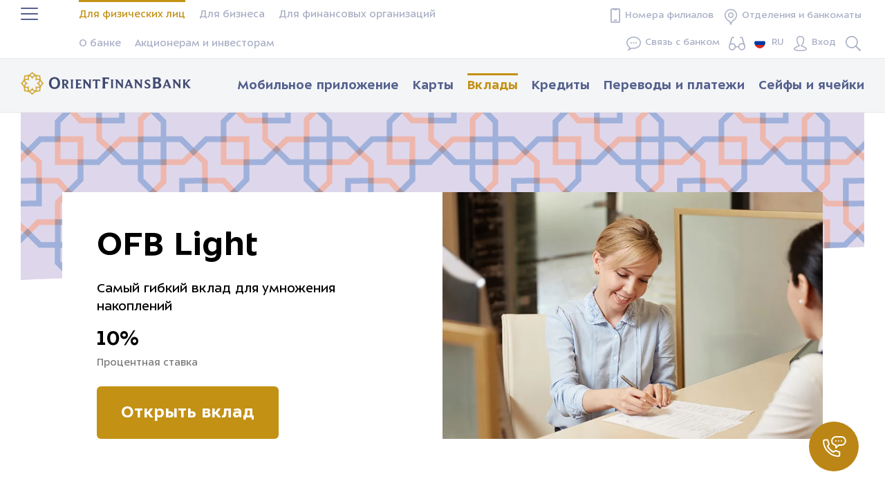

--- FILE ---
content_type: text/html; charset=UTF-8
request_url: https://ofb.uz/deposits/flexible/uzs/light/
body_size: 82799
content:
<!doctype html>
<html lang="ru">

<head>
	<!-- Google Tag Manager -->
	<script async data-skip-moving="true">(function(w,d,s,l,i){w[l]=w[l]||[];w[l].push({'gtm.start':
	new Date().getTime(),event:'gtm.js'});var f=d.getElementsByTagName(s)[0],
	j=d.createElement(s),dl=l!='dataLayer'?'&l='+l:'';j.async=true;j.src=
	'https://www.googletagmanager.com/gtm.js?id='+i+dl;f.parentNode.insertBefore(j,f);
	})(window,document,'script','dataLayer','GTM-PB5KLDMN');</script>
	<!-- End Google Tag Manager -->
	
	<meta charset="utf-8">
			<title>OFB Light</title>
		<meta name="viewport" content="width=device-width, initial-scale=1.0">
	<meta http-equiv="Content-Type" content="text/html; charset=UTF-8" />
<script data-skip-moving="true">(function(w, d, n) {var cl = "bx-core";var ht = d.documentElement;var htc = ht ? ht.className : undefined;if (htc === undefined || htc.indexOf(cl) !== -1){return;}var ua = n.userAgent;if (/(iPad;)|(iPhone;)/i.test(ua)){cl += " bx-ios";}else if (/Windows/i.test(ua)){cl += ' bx-win';}else if (/Macintosh/i.test(ua)){cl += " bx-mac";}else if (/Linux/i.test(ua) && !/Android/i.test(ua)){cl += " bx-linux";}else if (/Android/i.test(ua)){cl += " bx-android";}cl += (/(ipad|iphone|android|mobile|touch)/i.test(ua) ? " bx-touch" : " bx-no-touch");cl += w.devicePixelRatio && w.devicePixelRatio >= 2? " bx-retina": " bx-no-retina";if (/AppleWebKit/.test(ua)){cl += " bx-chrome";}else if (/Opera/.test(ua)){cl += " bx-opera";}else if (/Firefox/.test(ua)){cl += " bx-firefox";}ht.className = htc ? htc + " " + cl : cl;})(window, document, navigator);</script>


<link href="/local/templates/ofb_new/css/main.css?17636181751077626" type="text/css"  data-template-style="true"  rel="stylesheet" />
<link href="/local/templates/main/styles.css?17688178187613" type="text/css"  data-template-style="true"  rel="stylesheet" />
<link href="/local/templates/ofb_new/css/jquery.selectBox.css?17591599443408" type="text/css"  data-template-style="true"  rel="stylesheet" />
<link href="/local/templates/.default/styles.css?17591599443068" type="text/css"  data-template-style="true"  rel="stylesheet" />
<link href="/local/templates/ofb_new/css/index.css?17636180742902" type="text/css"  data-template-style="true"  rel="stylesheet" />







		<link rel="apple-touch-icon" sizes="180x180" href="/upload/dev2fun.imagecompress/webp/local/dist/apple-touch-icon.webp">
	<link rel="icon" type="image/png" sizes="32x32" href="/upload/dev2fun.imagecompress/webp/local/dist/favicon-32x32.webp">
	<link rel="icon" type="image/png" sizes="16x16" href="/upload/dev2fun.imagecompress/webp/local/dist/favicon-16x16.webp">
	<link rel="manifest" href="/local/dist/site.webmanifest">
	<link rel="mask-icon" href="/local/dist/safari-pinned-tab.svg" color="#c39114">
	<!--    -->
	<meta name="msapplication-TileColor" content="#0e1c4f">

	<meta name="theme-color" content="#ffffff1">
							
			    
		<link href="/local/dist/assets/css/bundle.css?v=1.2" rel="stylesheet">
	<!-- Yandex.Metrika counter -->
		<noscript>
		<div><img loading="lazy" alt="" src="https://mc.yandex.ru/watch/94775820" style="position:absolute; left:-9999px;" alt="" /></div>
	</noscript>
	<!-- /Yandex.Metrika counter -->
	</head>

<body class="main-temp">
	<!-- Google Tag Manager (noscript) -->
	<noscript><iframe src="https://www.googletagmanager.com/ns.html?id=GTM-PB5KLDMN"
	height="0" width="0" style="display:none;visibility:hidden"></iframe></noscript>
	<!-- End Google Tag Manager (noscript) -->

		<div class="hamburger-wrap">
		<div class="section__wrapper">
			<div class="hamburger hamburger--collapse js-hamburger">
				<div class="hamburger-box">
					<div class="hamburger-inner"></div>
				</div>
			</div>
		</div>
	</div>
	<div class="site-popup">
				<div class="page-siteMap">
			<div class="section__wrapper">
				<div class="wrap">
					<h3 class="wrap__title">Карта сайта</h3>

					<div class="sitemap">
						<ul class="sitemapList">
							<li class="card__header-text"><a href="/" class="card__header-link">Для меня и семьи</a></li>
															<li><a href="/cards/">Карты</a></li>
															<li><a href="/deposits/">Вклады</a></li>
															<li><a href="/credits/">Кредиты</a></li>
															<li><a href="/payments/">Переводы и платежи</a></li>
															<li><a href="/safes/">Сейфы и ячейки</a></li>
													</ul>
						<ul class="sitemapList">
							<li class="card__header-text"><a href="/business/" class="card__header-link">Для бизнеса</a></li>
															<li><a href="/business/cards/">Карты</a></li>
															<li><a href="/business/credits/">Кредиты</a></li>
															<li><a href="/business/online-banking/">Онлайн-банкинг</a></li>
															<li><a href="/safes/">Сейфы и ячейки</a></li>
													</ul>
						<ul class="sitemapList">
							<li class="card__header-text"><a href="/partners/" class="card__header-link">Для финансовых организаций</a></li>
															<li><a href="/partners/operations/">Межбанковские операции</a></li>
															<li><a href="/partners/relationship/">Корреспондентские отношения</a></li>
													</ul>
						<ul class="sitemapList">
							<li class="card__header-text"><a href="/about/" class="card__header-link">О банке</a></li>
															<li><a href="/about/">О банке</a></li>
															<li><a href="/about/missiya-i-strategiya-banka/">Миссия</a></li>
															<li><a href="/about/pravlenie-banka/">Правление</a></li>
															<li><a href="/about/nablyudatelnyy-sovet-banka/">Наблюдательный совет банка</a></li>
															<li><a href="/about/rekvizity/">Реквизиты  головного офиса и филиалов</a></li>
															<li><a href="/about/reytingi/">Рейтинги</a></li>
															<li><a href="/about/tariffs/">Тарифы</a></li>
															<li><a href="/about/vneshneekonomicheskaya-deyatelnost">Внешнеэкономическая деятельность</a></li>
															<li><a href="/about/vacancy/">Вакансии</a></li>
															<li><a href="/about/kurs-obmena-valyut">Курс обмена валют</a></li>
															<li><a href="/about/obnovlenie-uslug/">Обновление услуг</a></li>
															<li><a href="/about/biznes-plan/">Бизнес-план</a></li>
															<li><a href="/about/licenzii/">Лицензия</a></li>
													</ul>
						<ul class="sitemapList">
							<li class="card__header-text"><a href="/about/press/" class="card__header-link">Пресс-центр</a></li>
															<li><a href="/about/licenzii/">Лицензия</a></li>
															<li><a href="/about/press/">Пресс-центр</a></li>
															<li><a href="/about/kollegialnye-organy/">Коллегиальные органы</a></li>
															<li><a href="/about/finansovaya-otchetnost/">Финансовая отчетность</a></li>
															<li><a href="/about/sushchestvennye-fakty/">Существенные факты</a></li>
															<li><a href="/about/emissiya-akciy/">Эмиссия акций</a></li>
															<li><a href="/about/news/">Новости для акционеров</a></li>
															<li><a href="/about/bank-internal-audit/">Внутренний аудит банка</a></li>
															<li><a href="/about/auditorskoe-zaklyuchenie/">Аудиторское заключение независимого аудитора и отчет по МСФО</a></li>
															<li><a href="/about/ustav-banka">Устав банка</a></li>
															<li><a href="/about/strategiya-banka-na-2017-21gg/">Стратегия банка</a></li>
															<li><a href="/about/tenders/">Тендеры и конкурсы</a></li>
															<li><a href="/about/promotions/">Акции</a></li>
															<li><a href="/about/documents/">Документы банка</a></li>
															<li><a href="/about/regulations/">Нормативные документы</a></li>
															<li><a href="/about/consumer-protection/">Защита прав потребителей</a></li>
															<li><a href="/about/compliance-control/">Менеджер комплаенс-контроля</a></li>
															<li><a href="/about/conclusions-on-corporate-governance-assessment/">Выводы по оценке корпоративного управления</a></li>
															<li><a href="/about/instructions/">Инструкции</a></li>
															<li><a href="/about/faq/">Часто задaваемые вопросы и ответы</a></li>
															<li><a href="/about/awards/">Награды</a></li>
															<li><a href="https://finlit.uz/ru/">Finlit</a></li>
															<li><a href="/about/organizational-structure/">Организационная структура</a></li>
															<li><a href="/about/list-of-companies-owned-by-the-bank/">Список предприятий, принадлежащих банку</a></li>
															<li><a href="/about/partners/">Партнеры</a></li>
													</ul>
					</div>
				</div>
			</div>
		</div>
	</div>

	<!-- Global site tag (gtag.js) - Google Analytics -->
				<div id="wrapper" class="wrapper page-deposit-detail section-business">
		<!-- primary header -->
		<header class="primary-header" id="primary-header">
			<div class="mobile--banner">
  <div class="mobile--banner__row">
    <div class="mobile--banner__leftside">
      <div class="mobile--banner__close">
        <button class="mobile--banner__btn--close">
          <img loading="lazy" src="/upload/images/close-icon.svg" alt="Close">
        </button>
      </div>
      <div class="mobile--banner__logo">
        <img loading="lazy" src="/upload/images/logo.svg" alt="Close">
      </div>
      <div class="mobile--banner__title">Мобильное приложение OFB</div>
    </div>
    <div class="mobile--banner__rightside">
      <a href="https://onelink.to/st6z68" class="mobile--banner__btn" target="_blank">Установить</a>
    </div>
  </div>
</div>

			<div class="primary-topbar">
				<div class="primary-topbar__wrapper">
					<!--'start_frame_cache_LkGdQn'--><ul class="primary-topbar__list">
                        <li class="primary-topbar__item">
            <a href="/" class="primary-topbar__link primary-topbar__link--active">
                Для физических лиц            </a>
        </li>
                                <li class="primary-topbar__item">
            <a href="/business/" class="primary-topbar__link ">
                Для бизнеса            </a>
        </li>
                                <li class="primary-topbar__item">
            <a href="/partners/" class="primary-topbar__link ">
                Для финансовых организаций            </a>
        </li>
                                <li class="primary-topbar__item">
            <a href="/about/" class="primary-topbar__link ">
                О банке            </a>
        </li>
                                <li class="primary-topbar__item">
            <a href="/aktsioneram-i-investoram/" class="primary-topbar__link ">
                Акционерам и инвесторам            </a>
        </li>
            </ul>
<!--'end_frame_cache_LkGdQn'-->					<!--'start_frame_cache_XEVOpk'--><!--'end_frame_cache_XEVOpk'-->					<!--'start_frame_cache_g8taYv'--><ul class="primary-topbar__list primary-topbar__list--buttons">
<li class="primary-topbar__item">
      
      <a href="#" class="primary-topbar__link main-phones">
        <svg version="1.1" id="Слой_1" xmlns="http://www.w3.org/2000/svg" xmlns:xlink="http://www.w3.org/1999/xlink" x="0px" y="0px" viewBox="0 0 16 23" style="enable-background:new 0 0 16 23; width:14px;margin-right:7px;" xml:space="preserve">
		<style type="text/css">
			.st0{fill:#E4BD63;}
		</style>
		<path class="st0" d="M2.4,23C1.1,23,0,21.9,0,20.6V2.4C0,1.1,1.1,0,2.4,0h11.3C14.9,0,16,1.1,16,2.4v18.3c0,1.3-1.1,2.4-2.4,2.4H2.4
			z M1.9,2.4v18.3c0,0.2,0.2,0.4,0.4,0.4h11.3c0.2,0,0.4-0.2,0.4-0.4c0,0,0,0,0,0V2.4c0-0.2-0.2-0.4-0.4-0.4H11c0,0.5-0.4,1-1,1
			c0,0,0,0,0,0H6c-0.5,0-1-0.4-1-1c0,0,0,0,0,0H2.4C2.1,1.9,1.9,2.1,1.9,2.4z M6,20.1c-0.5,0-1-0.4-1-1s0.4-1,1-1l0,0H10
			c0.5,0,1,0.4,1,1s-0.4,1-1,1H6z"></path>
		</svg>
    Номера филиалов      </a>

            <div class="main-numbers__list">
        <p class="main-numbers__calls-accepted">Звонки принимаются с 9:00 до 18:00</p>
        <p class="main-numbers__calls-accepted bm">Обеденный перерыв с 13:00 по 14:00</p>

        <div class="main-numbers__list-item">
          <p class="main-numbers__list-title">Операционное отделение</p>
          <a href="#" class="main-numbers__list-phone">71 205 55 55</a>
        </div>
        <div class="main-numbers__list-item">
          <p class="main-numbers__list-title">Юнусабадский филиал</p>
          <a href="#" class="main-numbers__list-phone">71 205 55 25</a>
        </div>
        <div class="main-numbers__list-item">
          <p class="main-numbers__list-title">Чиланзарский филиал</p>
          <a href="#" class="main-numbers__list-phone">71 205 04 44</a>
        </div>
        <div class="main-numbers__list-item">
          <p class="main-numbers__list-title">Мирабадский филиал</p>
          <a href="#" class="main-numbers__list-phone">78 140 70 00</a>
        </div>
        <div class="main-numbers__list-item">
          <p class="main-numbers__list-title">Шайхантахурский филиал</p>
          <a href="#" class="main-numbers__list-phone">71 205 10 00</a>
        </div>
        <div class="main-numbers__list-item">
          <p class="main-numbers__list-title">Центральный операционный филиал</p>
          <a href="#" class="main-numbers__list-phone">71 205 00 66</a>
        </div>
        <div class="main-numbers__list-item">
          <p class="main-numbers__list-title">Самаркандский филиал</p>
          <a href="#" class="main-numbers__list-phone">78 230 80 00</a>
        </div>
      </div>
          </li>
          <li class="primary-topbar__item">
      <a href="/offices/" class="primary-topbar__link ">
        <svg xmlns="http://www.w3.org/2000/svg" class="ic-svg primary-topbar__ic-map">
          <use xlink:href="#ic-map"></use>
        </svg>
        Отделения и банкоматы      </a>
    </li>
    <li class="primary-topbar__item">
    <div class="primary-topbar__link">
      <svg xmlns="http://www.w3.org/2000/svg" class="ic-svg primary-topbar__ic-message">
        <use xlink:href="#ic-message"></use>
      </svg>
      Связь с банком            <div class="primary-topbar__submenu">
        <ul class="primary-topbar__submenu-list">
          <li class="primary-topbar__submenu-item">
            <span class="primary-topbar__submenu-descr">Позвоните по горячей линии</span>
            <a href="tel:4004" class="primary-topbar__submenu-link">4004</a>
          </li>
          <li class="primary-topbar__submenu-item">
            <span class="primary-topbar__submenu-descr">Напишите нам</span>
            <!--p2pi.ru: Encrypt Email script-->
<!--End Encrypt-->
            
          </li>
          <li class="primary-topbar__submenu-item">
            <span class="primary-topbar__submenu-descr">Обратитесь к председателю</span>
            <a href="/feedback/" class="primary-topbar__submenu-link"><span class="primary-topbar__submenu-link-text ">Виртуальная приемная</span></a>
          </li>

          <li class="primary-topbar__submenu-item">
            <span class="primary-topbar__submenu-descr">Если есть, что предложить</span>
            <a href="javascript:void(0)" id="feedback_modal" onclick="openModal();" class="primary-topbar__submenu-link"><span class=" primary-topbar__submenu-link-text">Оставьте свой отзыв</span></a>
          </li>

          <hr class="hr">
          <ul>
          	<li class="social-list">
          		<span class="social-icon"><a href="https://www.instagram.com/orientfinansbank/" target="_blank"><img loading="lazy" alt="" src="/static/assets/img/ishape1.svg" alt="instagram"></a></span>
				<span class="social-icon"><a href="https://www.facebook.com/orient.finans.bank/" target="_blank"><img loading="lazy" alt="" src="/static/assets/img/fshape3.svg" alt="facebook"></a></span>
          		<span class="social-icon"><a href="http://t.me/orientfinansbank" target="_blank"><img loading="lazy" alt="" src="/static/assets/img/tfhape2.svg" alt="telegram"></a></span>
          	</li>
          </ul>
        </ul>
      </div>
    </div>
  </li>

  <li class="primary-topbar__item">
    <div class="primary-topbar__link">
      <svg xmlns="http://www.w3.org/2000/svg" width="22" height="18" viewBox="0 0 22 18" class="ic-svg primary-topbar__ic-map">
        <path class="cls-1" d="M140.893,92.641a1.118,1.118,0,0,1,.877.088,1.176,1.176,0,0,1,.557.7v0.009l1.932,6.311a4.526,4.526,0,0,0-1.919-.426,4.707,4.707,0,0,0-4.606,4.09h-3.477a4.71,4.71,0,0,0-4.6-4,4.462,4.462,0,0,0-1.923.43l1.954-6.4V93.432a1.144,1.144,0,0,1,1.434-.787,0.77,0.77,0,0,0,.961-0.527,0.8,0.8,0,0,0-.512-0.99,2.679,2.679,0,0,0-3.352,1.832v0.009h0l-2.867,9.373c-0.009.028-.013,0.056-0.022,0.084A4.859,4.859,0,0,0,125,104.2a4.652,4.652,0,0,0,9.257.8h3.5a4.65,4.65,0,0,0,9.239-.879,4.916,4.916,0,0,0-.337-1.79L143.8,92.96v0a2.744,2.744,0,0,0-1.3-1.629,2.619,2.619,0,0,0-2.049-.208,0.794,0.794,0,0,0-.512.99A0.76,0.76,0,0,0,140.893,92.641ZM129.66,107.413a3.212,3.212,0,1,1,3.118-3.211A3.168,3.168,0,0,1,129.66,107.413Zm12.68-.083a3.212,3.212,0,1,1,3.119-3.211A3.167,3.167,0,0,1,142.34,107.33Z" transform="translate(-125 -91)" />
      </svg>
      <div class="primary-topbar__submenu specs">
        <a11y-mode-button />
      </div>
    </div>
  </li>
  <li class="primary-topbar__item">
    <lang-menu></lang-menu>
  </li>
  <li class="primary-topbar__item">
    <div class="primary-topbar__link">
      <svg xmlns="http://www.w3.org/2000/svg" class="ic-svg primary-topbar__ic-user">
        <use xlink:href="#ic-user"></use>
      </svg>
      Вход      <div class="primary-topbar__submenu">
        <ul class="primary-topbar__submenu-list">
          <!-- <li class="primary-topbar__submenu-item">
			  <a href="https://mobile.ofb.uz/" target="_blank" class="primary-topbar__submenu-link">Мой кабинет</a>
          </li> -->
          <!-- <li class="primary-topbar__submenu-item">
            <a href="https://card.ofb.uz/start" target="_blank" class="primary-topbar__submenu-link">Мои международные карты</a>
          </li> -->
          <li class="primary-topbar__submenu-item">
            <a href="/business/online-banking/" target="_blank" class="primary-topbar__submenu-link">Бизнес-кабинет</a>
          </li>
          <li class="primary-topbar__submenu-item">
            <a href="https://corporate.ofb.uz/" target="_blank" class="primary-topbar__submenu-link">OFB Corporate</a>
          </li>
<!--          <li class="primary-topbar__submenu-item">-->
<!--            <a href="https://bcabinet.ofb.uz/bcabinet/" target="_blank" class="primary-topbar__submenu-link">--><!--</a>-->
<!--          </li>-->
        </ul>
      </div>
    </div>
  </li>
  <li class="primary-topbar__item">
    <button type="button" data-role="primary-search-trigger" class="primary-topbar__link">
      <svg xmlns="http://www.w3.org/2000/svg" class="ic-svg primary-topbar__ic-search">
        <use xlink:href="#ic-search"></use>
      </svg>
    </button>
  </li>
</ul>

<!--'end_frame_cache_g8taYv'-->				</div>
			</div>
			<div class="primary-header__wrapper header--container">
														<a href="/" class="primary-header__logo">
						<!--                    <img loading="lazy" alt="" src="/src/assets/img/ic_logo.svg" alt="" style="width: 247px" />-->
						<svg xmlns="http://www.w3.org/2000/svg" class="logotype-desktop" viewBox="0 0 247 34">
							<use xlink:href="#logotype-desktop"></use>
						</svg>
						<svg xmlns="http://www.w3.org/2000/svg" class="logotype-mobile" viewBox="0 0 235 32">
							<use xlink:href="#logotype-mobile"></use>
						</svg>
					</a>
								<!--'start_frame_cache_rIpOz9'--><nav class="primary-header__nav">
  <ul class="primary-header__list">
                <li class="primary-header__item ofb_default">
        <a href="/mobile-app/"            class="primary-header__link ">
          Мобильное приложение        </a>
      </li>
                <li class="primary-header__item ofb_default">
        <a href="/cards/"            class="primary-header__link ">
          Карты        </a>
      </li>
                <li class="primary-header__item ofb_default">
        <a href="/deposits/"            class="primary-header__link primary-header__link--active">
          Вклады        </a>
      </li>
                <li class="primary-header__item ofb_default">
        <a href="/credits/"            class="primary-header__link ">
          Кредиты        </a>
      </li>
                <li class="primary-header__item ofb_default">
        <a href="/payments/"            class="primary-header__link ">
          Переводы и платежи        </a>
      </li>
                <li class="primary-header__item ofb_default">
        <a href="/safes/"            class="primary-header__link ">
          Сейфы и ячейки        </a>
      </li>
      </ul>
</nav>
<!--'end_frame_cache_rIpOz9'-->
				<button type="button" class="primary-header__mobile-button " data-node="mobile-menu-trigger">
					<svg xmlns="http://www.w3.org/2000/svg" class="ic-svg ic-mobile-menu open_mobile_menu">
						<use xlink:href="#ic-mobile-menu"></use>
					</svg>
					<svg xmlns="http://www.w3.org/2000/svg" class="ic-svg ic-mobile-menu-close close_mobile_menu">
						<use xlink:href="#ic-mobile-menu-close"></use>
					</svg>
				</button>
			</div>
			<div class="mobile-menu" data-node="mobile-menu">
				<div class="mobile-menu__holder">
					<button type="button" class="mobile-menu__close-button" data-node="mobile-menu-trigger">
						<svg xmlns="http://www.w3.org/2000/svg" class="ic-svg">
							<use xlink:href="#ic-mobile-menu-close"></use>
						</svg>
					</button>
					<div class="mobile-menu__wrapper">
						<div class="mobile-submenu mobile-submenu--main">
							<div class="mobile-menu-search" data-node="mobile-search">
								<form class="mobile-menu-search__form" data-node="mobile-search-form" action="/search/">
									<button type="submit" class="mobile-menu-search__submit">
										<svg xmlns="http://www.w3.org/2000/svg" class="ic-svg">
											<use xlink:href="#ic-search"></use>
										</svg>
									</button>
									<input type="search" name="q" placeholder="Поиск по сайту" class="mobile-menu-search__input">
								</form>
							</div>
							<!--'start_frame_cache_NMQc3w'-->
<lang-menu :mobile="true"></lang-menu>

	<ul class="mobile-menu-list">
					
							<li class="mobile-menu-list__item">
					<a href="/" class="mobile-menu-list__link  ">Для физических лиц</a>
					<ul class="mobile-menu-sublist">
					
					
							
																								<li class="mobile-menu-sublist__item ">
									<a class="mobile-menu-sublist__link" href="/cards/">Карты</a>
								</li>
																		
					
							
																								<li class="mobile-menu-sublist__item mobile-menu-sublist__link--active">
									<a class="mobile-menu-sublist__link" href="/deposits/">Вклады</a>
								</li>
																		
					
							
																								<li class="mobile-menu-sublist__item ">
									<a class="mobile-menu-sublist__link" href="/credits/">Кредиты</a>
								</li>
																		
					
							
																								<li class="mobile-menu-sublist__item ">
									<a class="mobile-menu-sublist__link" href="/payments/">Переводы и платежи</a>
								</li>
																		
					
							
																								<li class="mobile-menu-sublist__item ">
									<a class="mobile-menu-sublist__link" href="/safes/">Сейфы и ячейки</a>
								</li>
																		
					
											</ul></li>			
							<li class="mobile-menu-list__item">
					<a href="/business/" class="mobile-menu-list__link  ">Для бизнеса</a>
					<ul class="mobile-menu-sublist">
					
					
							
																								<li class="mobile-menu-sublist__item ">
									<a class="mobile-menu-sublist__link" href="/business/cards/">Карты</a>
								</li>
																		
					
							
																								<li class="mobile-menu-sublist__item ">
									<a class="mobile-menu-sublist__link" href="/business/credits/">Кредиты</a>
								</li>
																		
					
							
																								<li class="mobile-menu-sublist__item ">
									<a class="mobile-menu-sublist__link" href="/business/online-banking/">Онлайн-банкинг</a>
								</li>
																		
					
							
																								<li class="mobile-menu-sublist__item ">
									<a class="mobile-menu-sublist__link" href="/safes/">Сейфы и ячейки</a>
								</li>
																		
					
											</ul></li>			
																								<li class="mobile-menu-list__item">
									<a href="/partners/" class="mobile-menu-list__link  ">Для финансовых организаций</a>
								</li>
																		
					
							
																								<li class="mobile-menu-list__item">
									<a href="/about/" class="mobile-menu-list__link  ">О банке</a>
								</li>
																		
					
							
																								<li class="mobile-menu-list__item">
									<a href="/aktsioneram-i-investoram/" class="mobile-menu-list__link  ">Акционерам и инвесторам</a>
								</li>
																		
					
							
																								<li class="mobile-menu-list__item">
									<a href="/offices/" class="mobile-menu-list__link  ">Отделения и банкоматы</a>
								</li>
																		
					
				
								<li class="mobile-menu-list__item">
					<button type="button" data-ref="mobile-submenu-news" class="mobile-menu-list__button mobile-menu-list__button--news">Новости</button>
				</li>
				<li class="mobile-menu-list__item">
					<button type="button" data-ref="mobile-submenu-contacts" class="mobile-menu-list__button mobile-menu-list__button--contacts">Связь с банком</button>
				</li>
				<li class="mobile-menu-list__item">
					<button type="button" data-ref="mobile-submenu-login" class="mobile-menu-list__button mobile-menu-list__button--login">Войти</button>
				</li>
				<li class="mobile-menu-sublist__item" style="border-top: 1px solid #e6e8ed;">
					<a class="mobile-menu-list__button" href="/sitemap/">Карта сайта</a>
				</li>
					</ul>

				<!--'end_frame_cache_NMQc3w'-->						</div>
												<div class="mobile-submenu" data-id="mobile-submenu-contacts">
							<button type="button" data-ref="main" class="mobile-submenu__back-button">
								<svg xmlns="http://www.w3.org/2000/svg" class="ic-svg">
									<use xlink:href="#ic-corner"></use>
								</svg>
								Виртуальная приемная							</button>
							<div class="mobile-submenu__title">Связь с банком</div>
							<ul class="mobile-submenu__list">
								<li class="mobile-submenu__item">
									<span class="mobile-submenu__descr">Позвоните по горячей линии</span>
									<a href="tel:4004" class="mobile-submenu__link">4004</a>
								</li>
								<li class="mobile-submenu__item">
									<span class="mobile-submenu__descr">Наш Telegram-бот</span>
									<a href="https://t.me/OFBYordamchi_bot" class="mobile-submenu__link">@OFBYordamchi_bot</a>
								</li>
								<li class="mobile-submenu__item">
									<span class="mobile-submenu__descr">Напишите нам</span>
									<!--p2pi.ru: Encrypt Email script-->
									
									<!--End Encrypt-->
								</li>
								<li class="mobile-submenu__item">
									<span class="mobile-submenu__descr">Обратитесь к председателю</span>
									<a href="/feedback/" target="_blank" class="mobile-submenu__link"><span class="mobile-submenu__link-text">Виртуальная приемная</span></a>
									<br>
									<span class="mobile-submenu__descr">Виртуальная книга жалоб и предложений</span>
									<a href="javascript:void(0)" id="feedback_modal" onclick="openModal();"  class="mobile-submenu__link branch-num__desc--feedback">Оставьте свой отзыв</a>
									<br>
									<span class="mobile-submenu__descr">Наша электронная почта</span>
									<a href="mailto:info@ofb.uz" class="mobile-submenu__link branch-num__desc--feedback">info@ofb.uz</a>
								</li>
								<hr class="hr">
								<ul>
									<li class="social-list">
										<span class="social-icon"><a href="https://www.instagram.com/explore/locations/367014436700673/orient-finans-bank" target="_blank"><img loading="lazy" alt="" src="/upload/dev2fun.imagecompress/webp/static/assets/img/instagram.webp" alt="instagram"></a></span>
										<span class="social-icon"><a href="https://www.facebook.com/orient.finans.bank/" target="_blank"><img loading="lazy" alt="" src="/upload/dev2fun.imagecompress/webp/static/assets/img/facebook.webp" alt="facebook"></a></span>
										<span class="social-icon"><a href="http://t.me/orientfinansbank" target="_blank"><img loading="lazy" alt="" src="/upload/dev2fun.imagecompress/webp/static/assets/img/telegram.webp" alt="telegram"></a></span>
									</li>
								</ul>
							</ul>
						</div>
						<div class="mobile-submenu" data-id="mobile-submenu-login">
							<button type="button" data-ref="main" class="mobile-submenu__back-button">
								<svg xmlns="http://www.w3.org/2000/svg" class="ic-svg">
									<use xlink:href="#ic-corner"></use>
								</svg>
								Меню
							</button>
														<ul class="mobile-submenu__list">
								<!-- <li class="mobile-submenu__item">
									<a href="https://mobile.ofb.uz/#/" target="_blank" class="mobile-submenu__link">Мой кабинет</a>
								</li> -->
								<!-- <li class="mobile-submenu__item">
									<a href="https://card.ofb.uz/start" target="_blank" class="mobile-submenu__link">Мои международные карты</a>
								</li> -->
								<li class="mobile-submenu__item">
									<a href="https://ofb.uz/business/online-banking/" target="_blank" class="mobile-submenu__link">Бизнес-кабинет</a>
								</li>
								<li class="mobile-submenu__item">
									<a href="https://ebank.ofb.uz/bcabinet" target="_blank" class="mobile-submenu__link">OFB Corporate</a>
								</li>
							</ul>
						</div>
						<div class="mobile-submenu" data-id="mobile-submenu-news">
							<button type="button" data-ref="main" class="mobile-submenu__back-button">
								<svg xmlns="http://www.w3.org/2000/svg" class="ic-svg">
									<use xlink:href="#ic-corner"></use>
								</svg>
								Меню
							</button>
							<ul class="mobile-submenu__list">
								<li class="mobile-submenu__item">
									<a href="/about/press/" class="mobile-submenu__link">Пресс центр</a>
								</li>
								<li class="mobile-submenu__item">
									<a href="/about/promotions/" class="mobile-submenu__link">Акции</a>
								</li>
								<li class="mobile-submenu__item">
									<a href="/about/tenders/" class="mobile-submenu__link">Тендеры и конкурсы</a>
								</li>
							</ul>
						</div>
					</div>
				</div>
			</div>
		</header>


		<!-- /primary header -->
		<style>
    .popup__success {
        display: none;
    }

    .popup__content.popup__content--active .popup__success {
        display: block;
    }

    .popup__content.popup__content--active .popup__forms {
        display: none;
    }
</style>
<div id="feedbackH" class="popup offer-blank 112">
    <div class="popup__body card__content">
        <div class="popup__content">
            <div class="close close-popup" onclick="closeModal()"></div>
            <div class="popup__success" style="display: none;">
                <svg xmlns="http://www.w3.org/2000/svg" class="card__header-result-ic">
                    <g>
                        <path fill-rule="evenodd" clip-rule="evenodd" d="M55 110C85.3757 110 110 85.3757 110 55C110 24.6243 85.3757 0 55 0C24.6243 0 0 24.6243 0 55C0 85.3757 24.6243 110 55 110Z" transform="translate(0 1)" fill="#7ED321"></path>
                        <path fill-rule="evenodd" clip-rule="evenodd" d="M11.659 33.993L0 45.3939C0 45.3939 9.21793 55.7361 21.1337 84.7002C25.0394 84.8105 29.2401 84.7002 29.2401 84.7002C29.2401 84.7002 45.3841 44.5838 76.8084 5.57697C73.9461 1.89439 70.5544 0 70.5544 0C70.5544 0 57.8538 7.85041 25.8507 60.8068C21.2383 49.2785 11.659 33.993 11.659 33.993Z" transform="translate(26)" fill="white"></path>
                    </g>
                </svg>
                <h3>Заявка успешно отправлена</h3>
                <p>Мы перезвоним в течение часа, примем недостающие данные и подскажем удобное для вас отделение банка.</p>
            </div>
            <div class="popup__forms">
                <h3 class="card__header-wrapper">Оставить отзыв</h3>
                <form id="ModalFormHeader" class="card-form" action="/local/api/requestFormModal/" method="POST">
                    <input type="hidden" name="WEB_FORM_ID" value="15" />
                    <input type="hidden" name="web_form_apply" value="Y" />
                    <input type="hidden" name="web_form_submit" value="Отправить" />
                    <div class="card-form__row">
                        <input required placeholder="Имя и фамилия" id="Имя и фамилия" name="form_text_415" type="text" class="input input--underline card-form__input">
                        <span class="card-form__input-invalid">Заполните поле</span>
                    </div>
                    <div class="card-form__row">
                        <input required placeholder="Телефон" id="Телефон" name="form_text_416" type="tell" class="input input--underline card-form__input phone-mask">
                        <span class="card-form__input-invalid">Не похоже на номер телефона</span>
                    </div>
                    <div class="card-form__row">
                        <textarea placeholder="Ваше сообщение" class="input input--underline card-form__input" name="form_text_417"></textarea>
                        <span class="card-form__input-invalid">Заполните поле</span>
                    </div>
                    <div class="g-recaptcha" data-sitekey="6LedQLInAAAAAB8KjHEOqzuCVhOHM90I_Hk-dX88"></div>
                    </br>
                    <input type="hidden" name="sessid" id="sessid" value="ddd7b5d0677ea32890769efab40e4f33" />                    <div class="card-form__row">
                        <button type="submit" class="button card-form__button">Отправить</button>
                    </div>
                </form>
                <div class="card__form-description">Мы перезвоним в&nbsp;течение часа, примем недостающие данные и подскажем удобное для вас отделение банка.</div>
            </div>
        </div>
    </div>
</div>
		
		<!-- main content -->
			<main class="page-main">
		
		<div class="product-headbar" data-pattern="pattern-20">
  <div class="product-headbar__content"></div>
</div>
<section class="section">
  <div class="section__wrapper">
    <div class="section__content">
      <div class="product-stage product-stage--reverse">
        <div class="product-stage__holder">
          <div class="product-stage__image">
            <img loading="lazy" alt="" class="product-stage__image-img" src="/upload/dev2fun.imagecompress/webp/iblock/c53/69666495f2a95f3de49030f1aeba3be7.webp">
          </div>
          <div class="product-stage__card">
            <div class="card" data-card="true">
              <div class="card__holder">
                <div class="card__content">
                  <div class="card__text">
                    <div class="card__header-wrapper">
                      <div class="card__header-text">
                        OFB Light                      </div>
                    </div>
                    <div class="card__description-wrapper">
                      <div class="card__description">
                        Самый гибкий вклад для умножения накоплений                      </div>
                    </div>
                    <div class="card__highlights card__highlights--multiple">
                      <div class="card__highlight"><strong class="card__highlight-title">
                            10%                        </strong>
                        <span class="card__highlight-text">
							Процентная ставка                            </span>
                      </div>
                    </div>
                    <div class="card__button-wrapper">
                      <a href="#deposit-detail-request-form" class="button" data-anchor-binding>Открыть вклад</a>
                    </div>
                  </div>
                </div>
              </div>
            </div>
          </div>
        </div>
      </div>
    </div>
  </div>
</section>
<section class="section animated">
<div class="section__wrapper">
	<div class="section__content">
		<div data-bg="semi-white" data-stretch="bottom" class="steps-guide steps-guide--benefits">
			<div class="steps-guide__content">
				<ul class="steps-guide__list">
					<li class="steps-guide__item"><span class="steps-guide__icon"><svg xmlns="http://www.w3.org/2000/svg" class="ic-svg"><use xlink:href="#ic-plus-card"></use></svg></span> <strong class="steps-guide__item-title">Умножение средств<br>
 </strong> <span class="steps-guide__item-descr">Возможно пополнение вклада суммами от 1 млн<br>
 </span></li>
					<li class="steps-guide__item"><span class="steps-guide__icon"><svg xmlns="http://www.w3.org/2000/svg" class="ic-svg"><use xlink:href="#ic-gift"></use></svg></span> <strong class="steps-guide__item-title"><b>Удобно</b><br>
 </strong> <span class="steps-guide__item-descr">Открытие наличными, с пластиковой карты или другого вклада<br>
 </span></li>
					<li class="steps-guide__item"><span class="steps-guide__icon"><svg xmlns="http://www.w3.org/2000/svg" class="ic-svg"><use xlink:href="#ic-fingerprint"></use></svg></span> <strong class="steps-guide__item-title">
					Бесплатно </strong> <span class="steps-guide__item-descr">
					Мобильный банк и СМС-информирование </span></li>
				</ul>
			</div>
		</div>
	</div>
</div>
 </section> <!-- section --> <section class="section">
<div class="section__wrapper">
	<div class="section__content">
		<div class="facts" data-stretch="bottom" data-bg="semi-white">
			<div class="facts__header">
				<div class="facts__header-text">
					<p>
 <b>Быстро и выгодно</b>
					</p>
				</div>
				<div class="facts__header-descr">
					<p>
						 Выплаты по процентам производятся ежемесячно. Сохранность ваших средств гарантирована государством.
					</p>
				</div>
			</div>
			<div class="facts__content">
				<div class="facts__list">
					<div class="facts__item">
 <strong class="facts__item-name">1&nbsp;млн сум</strong> <span class="facts__item-descr">Минимальная сумма вложения</span>
					</div>
					<div class="facts__item">
 <strong class="facts__item-name">30 дней</strong> <span class="facts__item-descr">Срок вклада</span>
					</div>
				</div>
			</div>
			<div class="facts__right">
				<div class="insurance insurance--sm">
					<div class="insurance__inner">
						<div class="insurance__content">
							 <!--<div class="insurance__title">--> <!--Все вклады застрахованы--> <!--</div>-->
							<div class="insurance__desc">
								 Вклад застрахован Фондом гарантирования вкладов Республики Узбекистан. Это значит, что&nbsp;выплаты по&nbsp;вкладам гарантируются государством.
							</div>
						</div>
						<div class="insurance__icon">
 <svg viewbox="null" xmlns="http://www.w3.org/2000/svg"> <use xlink:href="#ic-insurance"></use> </svg>
						</div>
					</div>
				</div>
			</div>
		</div>
	</div>
</div>
 </section> <section class="section">
<div class="section__wrapper">
	<div class="section__content">
		<div class="product-promo-stage" data-stick="top" data-bg="semi-white">
			 <!-- clip types examples: --> <!-- <div class="product-promo-stage__background" data-clip="top"> --> <!-- <div class="product-promo-stage__background" data-clip="bottom"> -->
			<div class="product-promo-stage__background" data-clip="top">
 <img alt="lightpromo.jpg" src="/upload/dev2fun.imagecompress/webp/medialibrary/426/lightpromo.webp" title="lightpromo.jpg" class="product-promo-stage__background-img">
				<div class="product-promo-stage__background-descr">
 <span class="product-promo-stage__background-descr-text"> <span class="product-promo-stage__image-descr-text"> <svg xmlns="http://www.w3.org/2000/svg" class="ic-svg"><use xlink:href="#ic-target-blank"></use></svg> </span> </span>
				</div>
			</div>
			<div class="product-promo-stage__foreground">
				<div class="product-promo-stage__content">
 <span class="product-promo-stage__title"><span class="product-promo-stage__title-text"><span>Выгодно</span></span></span> <span class="product-promo-stage__descr"> <span class="product-promo-stage__descr-text"> <span>Если вы оформите вклад через мобильное приложение OFB24, то&nbsp;увеличите процентную ставку, и вам не нужно приходить в отделение банка.</span> </span> </span>
					<div class="product-promo-stage__facts">
						<dl class="product-promo-stage__fact">
							<dt class="product-promo-stage__fact-title"> <span>11%</span> </dt>
							<dd class="product-promo-stage__fact-descr"> <span>Процентная ставка по вкладу.</span> </dd>
						</dl>
					</div>
				</div>
			</div>
		</div>
	</div>
</div>
 </section>
<!-- section --> 
<!--
<section class="section">
<div class="section__wrapper">
	<div class="section__content">
		<div class="app-detail" data-stick="top">
			<div class="app-detail__content">
				<div class="app-detail__column">
					<div class="app-detail__image">
 <img src="/upload/dev2fun.imagecompress/webp/local/dist/assets/img/app-phone-sm.webp?0cb649c9" class="app-detail__img"> <svg xmlns="http://www.w3.org/2000/svg" class="app-detail__logo" viewbox="null"> <use xlink:href="#app-icon"></use> </svg>
					</div>
				</div>
				<div class="app-detail__column">
					<div class="app-detail__title">
						 Удобный мобильный банк
					</div>
				</div>
				<div class="app-detail__column">
					<div class="app-detail__features">
						<div class="app-detail__feature">
 <svg xmlns="http://www.w3.org/2000/svg" class="app-detail__icon" viewbox="null"><use xlink:href="#ic-currency"></use></svg>
							<div class="app-detail__caption">
								 Онлайн покупка и&nbsp;продажа валюты
							</div>
						</div>
						<div class="app-detail__feature">
 <svg xmlns="http://www.w3.org/2000/svg" class="app-detail__icon" viewbox="null"><use xlink:href="#ic-loans"></use></svg>
							<div class="app-detail__caption">
								 Погашение кредитов
							</div>
						</div>
						<div class="app-detail__feature">
 <svg xmlns="http://www.w3.org/2000/svg" class="app-detail__icon" viewbox="null"><use xlink:href="#ic-deposites"></use></svg>
							<div class="app-detail__caption">
								 Открытие и&nbsp;пополнение вкладов
							</div>
						</div>
						<div class="app-detail__feature">
 <svg xmlns="http://www.w3.org/2000/svg" class="app-detail__icon" viewbox="null"><use xlink:href="#ic-circular-diagram"></use></svg>
							<div class="app-detail__caption">
								 Отчеты о&nbsp;расходах по&nbsp;картам за&nbsp;любой период
							</div>
						</div>
						<div class="app-detail__feature">
 <svg xmlns="http://www.w3.org/2000/svg" class="app-detail__icon" viewbox="null"><use xlink:href="#ic-lock-cards"></use></svg>
							<div class="app-detail__caption">
								 Блокировка и&nbsp;разблокировка карт
							</div>
						</div>
						<div class="app-detail__feature">
 <svg xmlns="http://www.w3.org/2000/svg" class="app-detail__icon" viewbox="null"><use xlink:href="#ic-transfer"></use></svg>
							<div class="app-detail__caption">
								 Моментальные переводы клиентам других банков
							</div>
						</div>
						<div class="app-detail__feature">
 <svg xmlns="http://www.w3.org/2000/svg" class="app-detail__icon" viewbox="null"><use xlink:href="#ic-home"></use></svg>
							<div class="app-detail__caption">
								 Оплата услуг ЖКХ, мобильной связи, интернета, телевидения
							</div>
						</div>
					</div>
				</div>
			</div>
		</div>
	</div>
</div>
 </section> 
-->
<section class="section">
<div class="section__wrapper">
	<div class="section__content">
		<div class="steps-guide" data-stick="top">
			<div class="steps-guide__header">
				<div class="steps-guide__header-text">
					 Оформление за 10 минут
				</div>
			</div>
			<div class="steps-guide__content">
				<ul class="steps-guide__list">
					<li class="steps-guide__item"> <strong class="steps-guide__item-title">
					Заявка </strong> <span class="steps-guide__item-descr">
					Оформите заявку на&nbsp;сайте. Вам позвонит наш сотрудник и&nbsp;расскажет про&nbsp;условия</span> <span class="steps-guide__item-terms">
					В тот же день </span> </li>
					<li class="steps-guide__item"> <strong class="steps-guide__item-title">
					Документы </strong> <span class="steps-guide__item-descr">
					Или сразу придите в&nbsp;банк с&nbsp;необходимыми документами</span> <span class="steps-guide__item-terms">
					В тот же день </span> </li>
					<li class="steps-guide__item"> <strong class="steps-guide__item-title">
					Вклад открыт </strong> <span class="steps-guide__item-descr">
					После внесения суммы на&nbsp;счет вклада ваши деньги начнут приносить прибыль</span> <span class="steps-guide__item-terms">
					В&nbsp;тот&nbsp;же день</span></li>
					<li class="steps-guide__item"> <strong class="steps-guide__item-title">
					Другой способ<span style="color: #000000; font-size: 25px; font-weight: 400;"></span></strong><span class="steps-guide__item-descr">
					В мобильном приложении OFB24 вклад открывается за минуты</span> <span class="steps-guide__item-terms">
					В&nbsp;тот&nbsp;же день</span></li>
				</ul>
			</div>
		</div>
	</div>
</div>
 </section><section class="section" id="deposit-detail-request-form">
  <div class="section__wrapper">
    <div class="section__content">
      <div class="wide-stage wide-stage--form wide-stage--content wide-stage--right">
        <div class="wide-stage__background">
          <img loading="lazy" alt="" class="wide-stage__background-img" src="/upload/dev2fun.imagecompress/webp/iblock/87a/47b6a25622b7f951236da77492604b64.webp">
        </div>
        <div class="wide-stage__foreground">
          <div class="wide-stage__foreground-content">
            <request-form :id="3" :inputs='{"name":{"id":"form_text_29","title":"\u0418\u043c\u044f \u0438 \u0444\u0430\u043c\u0438\u043b\u0438\u044f"},"tel":{"id":"form_text_30","title":"\u0422\u0435\u043b\u0435\u0444\u043e\u043d"},"title":{"id":"form_text_47","title":"\u0421\u0442\u0440\u0430\u043d\u0438\u0446\u0430"}}'>
  <slot slot="header-text">{{ $label('request.header.default') }}</slot>
  <slot slot="success-header-text">{{ $label('request.header.success') }}</slot>
  <slot slot="fail-header-text">{{ $label('request.header.fail') }}</slot>
  <slot slot="fail-descr-text">{{ $label('request.header.failDescription') }}</slot>
  <slot slot="submit-text">{{ $label('request.submit') }}</slot>
  <slot slot="descr-text">Мы перезвоним в&nbsp;течение часа, примем недостающие данные и подскажем удобное для вас отделение банка.</slot>
</request-form>
          </div>
        </div>
      </div>
    </div>
  </div>
</section>
    <section class="section">
  <div class="section__wrapper">
    <div class="section__content">
      <div class="listing">
        <ul class="listing__list">
                      <li class="listing__item" data-listing-item>
              <div class="listing__item-holder">
                <div class="listing__headline" data-listing-header>
                  <strong class="listing__headline-text">
                    Подробности                    <svg xmlns="http://www.w3.org/2000/svg" class="ic-svg ic-expand"><use xlink:href="#ic-expand"></use></svg>
                    <svg xmlns="http://www.w3.org/2000/svg" class="ic-svg ic-collapse"><use xlink:href="#ic-collapse"></use></svg>
                  </strong>
                </div>
                <div class="listing__content-holder is-dropped" data-listing-body>
                                                                          <section class="listing__content">
                      <header class="listing__subheader ">
                        OFB Light                      </header>
                      <div style="width: 100%">
                                                                          <div class="article">
                            <div class="files" style="margin-top: 0;">
                                                              <span class="file">
                                  <a href="/upload/iblock/ace/h4fpwhjcolriveezjhz7oncg1z9iwj57/РУС OFB Light.docx">
                                    <strong>Паспорт</strong>
                                    <span>19.18 КБ</span>
                                  </a>
                                </span>
                                                          </div>
                          </div>
                                              </div>

                                          </section>
                                  </div>
              </div>
            </li>
                      <li class="listing__item" data-listing-item>
              <div class="listing__item-holder">
                <div class="listing__headline" data-listing-header>
                  <strong class="listing__headline-text">
                    Условия предоставления                    <svg xmlns="http://www.w3.org/2000/svg" class="ic-svg ic-expand"><use xlink:href="#ic-expand"></use></svg>
                    <svg xmlns="http://www.w3.org/2000/svg" class="ic-svg ic-collapse"><use xlink:href="#ic-collapse"></use></svg>
                  </strong>
                </div>
                <div class="listing__content-holder is-dropped" data-listing-body>
                                                                          <section class="listing__content">
                      <header class="listing__subheader ">
                        Условия                      </header>
                      <div style="width: 100%">
                                                                          <div class="article">
                            <div class="files" style="margin-top: 0;">
                                                              <span class="file">
                                  <a href="/upload/iblock/ace/h4fpwhjcolriveezjhz7oncg1z9iwj57/РУС OFB Light.docx">
                                    <strong>Паспорт</strong>
                                    <span>19.18 КБ</span>
                                  </a>
                                </span>
                                                          </div>
                          </div>
                                              </div>

                                              <ul class="listing__sublist listing__sublist--drops">
                                                <li class="listing__sublist-item" data-listing-item>
                          <strong class="listing__sublist-drop-header" data-listing-header>
                            Дополнительные условия                            <svg xmlns="http://www.w3.org/2000/svg" class="ic-svg ic-expand"><use xlink:href="#ic-expand"></use></svg>
                            <svg xmlns="http://www.w3.org/2000/svg" class="ic-svg ic-collapse"><use xlink:href="#ic-collapse"></use></svg>
                          </strong>
                          <div class="listing__sublist-drop-holder" data-listing-body>
                            <div class="listing__sublist-drop-content">
                              В случаях, когда вкладчик не требует возврата суммы срочного вклада после окончания срока вклада, срочные вклады с истекшим сроком переводится на счет депозита до востребования.                            </div>
                          </div>
                        </li>
                                                <li class="listing__sublist-item" data-listing-item>
                          <strong class="listing__sublist-drop-header" data-listing-header>
                            Капитализация                            <svg xmlns="http://www.w3.org/2000/svg" class="ic-svg ic-expand"><use xlink:href="#ic-expand"></use></svg>
                            <svg xmlns="http://www.w3.org/2000/svg" class="ic-svg ic-collapse"><use xlink:href="#ic-collapse"></use></svg>
                          </strong>
                          <div class="listing__sublist-drop-holder" data-listing-body>
                            <div class="listing__sublist-drop-content">
                              Не предусмотрено                            </div>
                          </div>
                        </li>
                                                <li class="listing__sublist-item" data-listing-item>
                          <strong class="listing__sublist-drop-header" data-listing-header>
                            Возврат полной или частичной суммы вклада                            <svg xmlns="http://www.w3.org/2000/svg" class="ic-svg ic-expand"><use xlink:href="#ic-expand"></use></svg>
                            <svg xmlns="http://www.w3.org/2000/svg" class="ic-svg ic-collapse"><use xlink:href="#ic-collapse"></use></svg>
                          </strong>
                          <div class="listing__sublist-drop-holder" data-listing-body>
                            <div class="listing__sublist-drop-content">
                              В случае снятия суммы вклада досрочно, проценты по вкладу не выплачиваются,&nbsp;&nbsp;ранее выплаченные проценты удерживаются с основной суммы вклада                            </div>
                          </div>
                        </li>
                                                <li class="listing__sublist-item" data-listing-item>
                          <strong class="listing__sublist-drop-header" data-listing-header>
                            Начисление, выплаты и валюта процентов                            <svg xmlns="http://www.w3.org/2000/svg" class="ic-svg ic-expand"><use xlink:href="#ic-expand"></use></svg>
                            <svg xmlns="http://www.w3.org/2000/svg" class="ic-svg ic-collapse"><use xlink:href="#ic-collapse"></use></svg>
                          </strong>
                          <div class="listing__sublist-drop-holder" data-listing-body>
                            <div class="listing__sublist-drop-content">
                              Ежемесячно &#40;по истечении 30 дней&#41; в валюте вклада                            </div>
                          </div>
                        </li>
                                                <li class="listing__sublist-item" data-listing-item>
                          <strong class="listing__sublist-drop-header" data-listing-header>
                            Дополнительные взносы во вклад                            <svg xmlns="http://www.w3.org/2000/svg" class="ic-svg ic-expand"><use xlink:href="#ic-expand"></use></svg>
                            <svg xmlns="http://www.w3.org/2000/svg" class="ic-svg ic-collapse"><use xlink:href="#ic-collapse"></use></svg>
                          </strong>
                          <div class="listing__sublist-drop-holder" data-listing-body>
                            <div class="listing__sublist-drop-content">
                              Принимаются суммы не менее 1 млн. сум                            </div>
                          </div>
                        </li>
                                              </ul>
                                          </section>
                                  </div>
              </div>
            </li>
                  </ul>
      </div>
      <!-- /listing content -->
    </div>
  </div>
</section>

<section class="section" id="cards-section">
    <div class="section__wrapper">
        <div class="section__content">
            <div class="product-stage product-stage--martasoft">
                <div class="product-stage__holder mob-block--height mob-block--height--silver" onclick=""
                style="background-image: url('/src/assets/img/cards-mobile-app-banner/Mobile_App_Banner_1_ru.webp');    background-repeat: round; ">
                    <div class="product-stage__card-image mob-block--bg" style="/* background-image: url('/upload/dev2fun.imagecompress/webp/src/assets/img/cards-mobile-app-banner/Mobile_App_Banner_4.webp');  background-size: cover; */">
                        <img loading="lazy" class="product-stage__card-image-img">
                    </div>
                    <div class="product-stage__card">
                        <div class="card mob-block--bg-none" data-card="true">
                            <div class="card__holder mob-block">
                                <div class="card__content mob-block--content">
                                    <div class="card__text">
                                        <div class="card__header-wrapper">
                                            <div class="card__header-text mob-block--title" style="">
                                                МОБИЛЬНОЕ ПРИЛОЖЕНИЕ OFB                                            </div>
                                            <div class="card__description-wrapper">
                                                <div class="card__description qr-desc mob-block--desc">
                                                    Выгодные онлайн вклады в мобильном приложении ОФБ                                                </div>
                                            </div>
                                        </div>
                                                                               <div class="card__button-wrapper mob-block--btns">
                                            <a href="https://apps.apple.com/uz/app/ofb-corporate/id1568242002"><svg xmlns="http://www.w3.org/2000/svg" viewBox="0 0 166 51" class="ic-svg">
                                                    <use xlink:href="#logo-app-store"></use>
                                                </svg></a>
                                            <a href="https://play.google.com/store/apps/details?id=com.bssys.mbcphone.uz.ofb&hl=ru&gl=US"><svg xmlns="http://www.w3.org/2000/svg" viewBox="0 0 166 54" class="ic-svg">
                                                    <use xlink:href="#logo-google-play"></use>
                                                </svg></a>
                                        </div>
                                                                            </div>
                                </div>
                            </div>
                        </div>
                    </div>
                </div>
            </div>
        </div>
    </div>
</section>
<section class="rating-block" style="margin-top: 30px;">
  <div class="container">
    <div class="rating-block__content">
      <div class="rating-block__top">
        <div class="rating-block__left">
          <h2 class="rating-title">Оцените качество наших услуг</h2>
          <div class="rating-block__stars" id="starsContainer">
            <svg class="star" data-rating="1" viewBox="0 0 24 24" width="48" height="48">
              <polygon points="12,2 15,9 22,9 17,14 19,21 12,17 5,21 7,14 2,9 9,9"
                fill="#f4f5f7" stroke="#f4f5f7" stroke-linejoin="round" />
            </svg>
            <svg class="star" data-rating="2" viewBox="0 0 24 24" width="48" height="48">
              <polygon points="12,2 15,9 22,9 17,14 19,21 12,17 5,21 7,14 2,9 9,9"
                fill="#f4f5f7" stroke="#f4f5f7" stroke-linejoin="round" />
            </svg>
            <svg class="star" data-rating="3" viewBox="0 0 24 24" width="48" height="48">
              <polygon points="12,2 15,9 22,9 17,14 19,21 12,17 5,21 7,14 2,9 9,9"
                fill="#f4f5f7" stroke="#f4f5f7" stroke-linejoin="round" />
            </svg>
            <svg class="star" data-rating="4" viewBox="0 0 24 24" width="48" height="48">
              <polygon points="12,2 15,9 22,9 17,14 19,21 12,17 5,21 7,14 2,9 9,9"
                fill="#f4f5f7" stroke="#f4f5f7" stroke-linejoin="round" />
            </svg>
            <svg class="star" data-rating="5" viewBox="0 0 24 24" width="48" height="48">
              <polygon points="12,2 15,9 22,9 17,14 19,21 12,17 5,21 7,14 2,9 9,9"
                fill="#f4f5f7" stroke="#f4f5f7" stroke-linejoin="round" />
            </svg>
          </div>
        </div>
        <div class="rating-block__right">
          <div class="rating-block__decoration">
            <img loading="lazy" src="/src/assets/img/stars-new.svg" alt="stars">
          </div>
        </div>
      </div>
      <div class="rating-block__bottom">
        <input class="rating-block__input" placeholder="Напишите ваш отзыв... (не обязательно)" id="reviewText">
        <input type="hidden" name="language" id="language" value="ru">
        <button class="button button--rating" onclick="submitRating()">Отправить заявку</button>
      </div>
    </div>
  </div>
</section>
 

<!-- site footer-->

<footer class="primary-footer">
    <div class="primary-footer__wrapper">
        <div class="primary-footer__content">
            <div class="primary-footer__column">
                <h3 class="primary-footer__subheader">
    <a href="/about/press/"
       class="primary-footer__subheader-link">Пресс-центр</a>
</h3>
<div class="primary-footer__latest-news swiper-container" data-news>
    <ul class="primary-footer__latest-news-items swiper-wrapper">
                    <!--			-->            <li class="primary-footer__latest-news-item swiper-slide">
                <a href="/about/press/uvazhaemye-klienty3001/" class="primary-footer__latest-news-inner">
                    <span class="primary-footer__latest-news-date">30 января</span>
                    <strong class="primary-footer__latest-news-title">Уважаемые клиенты!</strong>
                </a>
            </li>
                    <!--			-->            <li class="primary-footer__latest-news-item swiper-slide">
                <a href="/about/press/grafik-raboty-otdeleniy-banka-31-yanvarya-i-1-fevralya/" class="primary-footer__latest-news-inner">
                    <span class="primary-footer__latest-news-date">30 января</span>
                    <strong class="primary-footer__latest-news-title"> График работы отделений банка 31 января и 1 февраля.</strong>
                </a>
            </li>
                    <!--			-->            <li class="primary-footer__latest-news-item swiper-slide">
                <a href="/about/press/grafik-raboty-otdeleniy-banka-24-i-25-yanvarya/" class="primary-footer__latest-news-inner">
                    <span class="primary-footer__latest-news-date">23 января</span>
                    <strong class="primary-footer__latest-news-title"> График работы отделений банка 24 и 25 января.</strong>
                </a>
            </li>
                    <!--			-->            <li class="primary-footer__latest-news-item swiper-slide">
                <a href="/about/press/novye-sotsvyplaty-cherez-gosfond-s-2026-goda/" class="primary-footer__latest-news-inner">
                    <span class="primary-footer__latest-news-date">20 января</span>
                    <strong class="primary-footer__latest-news-title">Новые соц. выплаты через Гос. фонд с 2026 года</strong>
                </a>
            </li>
            </ul>
</div>
            </div>
            <div class="primary-footer__column">
                <h3 class="primary-footer__subheader primary-footer__subheader--choose">
                    Курс валют ЦБ РУз                    <span></span>
                </h3>
                <div class="primary-footer__subheader--dropdown">
                    <ul>
                        <li><a href="/about/kurs-obmena-valyut/" target="_blank">Курс валют банка</a>
                        </li>
                    </ul>
                </div>
                <currency-converter></currency-converter>
                <div class="primary-footer__app-links">
                    <h3 class="primary-footer__subheader primary-footer__subheader--app">
                        Мобильное приложение
                    </h3>
                                        <a href="https://apps.apple.com/app/ofb-mobile/id1496134198" class="primary-footer__app-link primary-footer__app-link--app-store">
                        <svg xmlns="http://www.w3.org/2000/svg" class="ic-svg" viewBox="0 0 166 54">
                            <use xlink:href="#logo-app-store"></use>
                        </svg>
                    </a>
                    <a href="https://play.google.com/store/apps/details?id=uz.fb.cib.mobile.ofb" class="primary-footer__app-link primary-footer__app-link--google-play">
                        <svg xmlns="http://www.w3.org/2000/svg" class="ic-svg" viewBox="0 0 182 54">
                            <use xlink:href="#logo-google-play"></use>
                        </svg>
                    </a>
                </div>
            </div>
        </div>
        <div class="primary-footer__content primary-footer__content--info">
            <div class="primary-footer__column">
                <div class="content-info__text">
                    <span class="content-info__copyrights">&copy; 2026 ЧАКБ &laquo;ОРИЕНТ ФИНАНС&raquo;</span>
                    <span class="content-info__license">Лицензия № 81 от 19 июнь 2010 г.</span>
                    <span class="content-info__must_link">При использовании материалов сайта <br>ссылка на веб-сайт www.ofb.uz обязательна.</span>
                </div>
            </div>
            <div class="informer-block">
                <!-- Yandex.Metrika informer -->
                <a href="https://metrika.yandex.ru/stat/?id=85740016&amp;from=informer" target="_blank" rel="nofollow"><img loading="lazy" alt="" src="https://informer.yandex.ru/informer/85740016/3_1_FFFFFFFF_EFEFEFFF_0_visits" style="width:88px; height:31px; border:0;" alt="Яндекс.Метрика" title="Яндекс.Метрика: данные за сегодня (просмотры, визиты и уникальные посетители)" class="ym-advanced-informer" data-cid="85740016" data-lang="ru" /></a>
                <!-- /Yandex.Metrika informer -->
            </div>
            <div class="primary-footer__column primary-footer__column--mid-left">
                <div class="content-info__text">
                    <!-- <a11y-mode-button/> -->
                </div>
            </div>
            <div class="primary-footer__column">
                <div class="content-info__developed">
                    <a href="https://artlebedev.ru/" target="_blank">
                        <svg xmlns="http://www.w3.org/2000/svg" class="content-info__developed-logo" viewBox="0 0 120 45">
                            <use xlink:href="#logo-sal"></use>
                        </svg>
                    </a>
                    <span class="content-info__developed-description">
                        Задизайнено
                        <br> в <a href="https://artlebedev.ru/" target="_blank" class="content-info__link">Студии
                            Артемия
                            Лебедева</a>
                        <br> <a href="https://artlebedev.ru/ofb/" target="_blank" class="content-info__link">Информация
                            о
                            сайте</a></span>
                </div>
            </div>
        </div>
    </div>


    <booking-form />
</footer>
<!-- /site footer -->
</main>
<!-- /main content -->
<!--'start_frame_cache_LRbDtM'--><!-- <simple-contact-form :id="15" :inputs='{"name":{"id":"form_text_415","title":"\u0418\u043c\u044f \u0438 \u0444\u0430\u043c\u0438\u043b\u0438\u044f"},"tel":{"id":"form_text_416","title":"\u0422\u0435\u043b\u0435\u0444\u043e\u043d"},"comment":{"id":"form_text_417","title":"\u0421\u043e\u043e\u0431\u0449\u0435\u043d\u0438\u044f"}}'>
  <slot slot="header-text">{{ $label('request.header.review') }}</slot>
  <slot slot="success-header-text">{{ $label('request.header.success') }}</slot>
  <slot slot="fail-header-text">{{ $label('request.header.fail') }}</slot>
  <slot slot="fail-descr-text">{{ $label('request.header.failDescription') }}</slot>
  <slot slot="submit-text">{{ $label('request.submit') }}</slot>
  <slot slot="descr-text">Мы перезвоним в&nbsp;течение часа, примем недостающие данные и подскажем удобное для вас отделение банка.</slot>
</simple-contact-form> -->
<!--'end_frame_cache_LRbDtM'--><!-- POP UP -->
</div>
<div class="primary-search" data-node="primary-search">
    <form class="primary-search__form" data-node="primary-search-form" action="/search/" dd>
        <button type="submit" class="primary-search__submit">
            <svg xmlns="http://www.w3.org/2000/svg" class="ic-svg"><use xlink:href="#ic-search"></use></svg>
        </button>
        <input type="search" name="q" placeholder="Поиск по сайту" class="primary-search__input">
        <button type="button" class="primary-search__clear" data-node="primary-search-clear">
            <svg xmlns="http://www.w3.org/2000/svg" class="ic-svg"><use xlink:href="#ic-times"></use></svg>
        </button>
    </form>
</div>
<div class="svg-root" aria-visible="false" hidden="hidden">
    <div class="svg-root" aria-visible="false" hidden="hidden">
  <svg xmlns="http://www.w3.org/2000/svg">
    <symbol id="ic-currency" viewBox="0 0 42 30">
      <path fill-rule="evenodd" clip-rule="evenodd" d="M6.9,26.242c-2.188-0.188-4.449-0.754-6.222-1.546v-4.863c1.961,0.942,5.015,1.962,7.579,1.962 c2.639,0,4.035-0.643,4.035-2.565c0-1.772-2.112-2.261-4.525-2.752C4.26,15.8,0,14.969,0,9.842c0-4.487,2.941-6.523,6.9-7.014V0 h4.185v2.79c1.81,0.188,3.695,0.604,5.09,1.133v4.637c-1.207-0.49-4.6-1.584-7.127-1.584c-1.96,0-3.732,0.264-3.732,2.526 c0,1.848,2.188,2.339,4.563,2.865c3.43,0.754,7.616,1.811,7.616,6.787c0,4.449-2.677,6.485-6.41,7.013v2.828H6.9V26.242z  M40.991,8.521c-2.187-1.094-6.937-2.3-9.689-2.3c-2.075,0-5.392,0.339-5.392,3.017c0,1.395,1.621,2.79,2.752,4.714h10.142v4.184 h-9.086c-0.076,1.019-0.491,2.113-1.245,3.469h12.518v4.487H21.046v-1.809c2.564-1.735,4.222-4.073,4.222-6.185 c0-3.092-4.75-5.505-4.75-9.274c0-4.94,4.902-6.977,10.557-6.977c3.657,0,7.164,0.867,9.916,2.15V8.521z"></path>
    </symbol>
    <symbol id="ic-deposites" viewBox="0 0 38 33">
      <path fill-rule="evenodd" clip-rule="evenodd" d="M3,31.94V33h6v-1.413L3,31.94z M35,30.057V33h-6v-2.588L35,30.057z M27,17c-1.104,0-2-0.896-2-2 c0-1.105,0.896-2,2-2s2,0.895,2,2C29,16.103,28.104,17,27,17z M27,20c-2.762,0-5-2.239-5-5c0-2.763,2.238-5,5-5s5,2.237,5,5 C32,17.76,29.762,20,27,20z M19.025,17H7v-2l12.623-1.264C19.228,14.577,19,15.51,19,16.5C19,16.669,19.013,16.834,19.025,17z M36,0 H2C0.896,0,0,0.894,0,2v26c0,1.104,0.896,2,2,2h34c1.104,0,2-0.896,2-2V2C38,0.894,37.104,0,36,0z"></path>
    </symbol>
    <symbol id="ic-lock-cards" viewBox="0 0 30 42">
      <path fill-rule="evenodd" clip-rule="evenodd" d="M21,13.25c-0.91-0.399-1.86-0.71-2.85-0.92C17.14,12.11,16.08,12,15,12 c-2.13,0-4.16,0.45-6,1.25V10c0-3.31,2.69-6,6-6s6,2.69,6,6v1.2l3.5,4.2C23.44,14.53,22.27,13.8,21,13.25 M15.9,29.35l1.27,4.449 h-4.32l1.27-4.449c-1.36-0.37-2.36-1.62-2.36-3.11c0-1.79,1.45-3.24,3.24-3.24s3.24,1.45,3.24,3.24 C18.24,27.72,17.25,28.96,15.9,29.35 M25,15.83V10c0-5.51-4.49-10-10-10S5,4.49,5,10v5.83C1.93,18.57,0,22.56,0,27 c0,8.28,6.72,15,15,15s15-6.72,15-15C30,22.56,28.07,18.57,25,15.83"></path>
    </symbol>
    <symbol id="ic-loans" viewBox="0 0 36 36">
      <path fill-rule="evenodd" clip-rule="evenodd" d="M36,18c0,9.94-8.06,18-18,18S0,27.94,0,18C0,8.061,8.06,0,18,0c3.73,0,7.2,1.13,10.07,3.08 c-2.8,3.38-6.5,8.88-11.11,16.51c-1.01-2.539-2.58-5.488-4.68-8.85L8.43,14.5c2.03,2.28,4.35,6.602,6.97,12.98 c0.86,0.02,1.75,0.02,2.68,0c3.01-7.49,7.23-14.891,12.66-22.2C33.98,8.54,36,13.03,36,18"></path>
    </symbol>
    <symbol id="ic-map" viewBox="0 0 24 24">
      <path fill-rule="evenodd" clip-rule="evenodd" d="M18 8.70081C18 4.08887 13.9817 0 9.00562 0C4.02953 0 0 4.08887 0 8.70081C0 14.1093 4.03716 16.7032 5.7373 17.7955L5.73982 17.7971L5.74429 17.8C6.04132 17.991 6.26622 18.1355 6.38458 18.2413C7.1445 18.9202 7.78061 21.0973 8.08122 22.1261L8.13715 22.3169C8.26813 22.7634 8.63748 22.9904 9.00255 23C9.36899 22.9904 9.73697 22.7634 9.86794 22.3169L9.92126 22.1344C10.2197 21.11 10.8573 18.9219 11.6205 18.2413C11.7393 18.1351 11.9653 17.9899 12.2639 17.798L12.2654 17.797L12.2668 17.796C13.9655 16.7039 18 14.11 18 8.70081ZM10.6214 17.1226C9.9911 17.6846 9.5336 18.578 9.07602 19.8441C9.05116 19.913 9.02655 19.9823 9.00214 20.0522C8.97777 19.9824 8.95323 19.9133 8.92845 19.8448C8.47073 18.5782 8.01385 17.6854 7.38387 17.1227C7.39851 17.1357 5.10658 15.6096 4.25865 14.8237C2.5007 13.1943 1.5 11.2336 1.5 8.70081C1.5 4.8562 4.92055 1.5 9.00562 1.5C13.0881 1.5 16.5 4.85339 16.5 8.70081C16.5 11.2341 15.5 13.1951 13.7434 14.8245C12.8961 15.6104 10.6055 17.1367 10.6214 17.1226ZM9.0023 4.92261C11.2344 4.92261 13.0423 6.72156 13.0423 8.94263C13.0423 11.1637 11.2344 12.9626 9.0023 12.9626C6.77022 12.9626 4.96231 11.1637 4.96231 8.94263C4.96231 6.72156 6.77022 4.92261 9.0023 4.92261ZM6.46231 8.94263C6.46231 7.55615 7.59172 6.42261 9.0023 6.42261C10.4129 6.42261 11.5423 7.55615 11.5423 8.94263C11.5423 10.3291 10.4129 11.4626 9.0023 11.4626C7.59172 11.4626 6.46231 10.3291 6.46231 8.94263Z" transform="translate(3 1)"></path>
    </symbol>
    <symbol id="ic-message" viewBox="0 0 24 24">
      <path fill-rule="evenodd" clip-rule="evenodd" d="M21 8.79999C21 3.94 16.2993 0 10.5 0C4.70068 0 0 3.94 0 8.79999C0 11.4944 1.44849 13.9028 3.72461 15.5172C3.78271 16.746 3.59033 18.4427 1.87573 19.2266C1.71924 19.2855 1.61548 19.4341 1.61548 19.6C1.61548 19.8209 1.79614 20 2.05396 19.9984C4.01978 19.986 5.68872 18.9336 6.84009 17.8219C7.20532 17.4691 7.71411 17.2955 8.21582 17.3891C8.95068 17.5275 9.71484 17.6 10.5 17.6C16.2993 17.6 21 13.66 21 8.79999ZM5.79785 16.7432C5.57007 16.9632 5.33496 17.1654 5.09375 17.3482C5.21655 16.7594 5.25488 16.1213 5.2229 15.4463L5.18823 14.7164L4.59229 14.2937C2.62695 12.8997 1.5 10.9116 1.5 8.79999C1.5 4.83273 5.47656 1.5 10.5 1.5C15.5234 1.5 19.5 4.83273 19.5 8.79999C19.5 12.7673 15.5234 16.1 10.5 16.1C9.81592 16.1 9.14429 16.0376 8.49341 15.915C7.5105 15.7316 6.51221 16.0529 5.79785 16.7432Z" transform="translate(1 2)"></path>
      <path d="M1 0C0.447266 0 0 0.447266 0 1C0 1.55273 0.447266 2 1 2C1.55273 2 2 1.55273 2 1C2 0.447266 1.55273 0 1 0Z" transform="translate(7 10)"></path>
      <path d="M1 0C0.447266 0 0 0.447266 0 1C0 1.55273 0.447266 2 1 2C1.55273 2 2 1.55273 2 1C2 0.447266 1.55273 0 1 0Z" transform="translate(10.5 10)"></path>
      <path d="M1 0C0.447266 0 0 0.447266 0 1C0 1.55273 0.447266 2 1 2C1.55273 2 2 1.55273 2 1C2 0.447266 1.55273 0 1 0Z" transform="translate(14 10)"></path>
    </symbol>
    <symbol id="ic-search" viewBox="0 0 24 24">
      <path fill-rule="evenodd" clip-rule="evenodd" d="M2.59735 2.59625C-0.865784 6.05795 -0.865784 11.6705 2.59735 15.1321C5.82733 18.3607 10.9289 18.5781 14.4111 15.7845L20.3122 21.8702C20.4853 22.0433 20.7661 22.0433 20.9391 21.8702L21.8747 20.9349C22.0453 20.7592 22.041 20.4786 21.8652 20.3082L15.7853 14.4123C18.5866 10.9315 18.371 5.82712 15.1389 2.59625C11.6755 -0.865417 6.06049 -0.865417 2.59735 2.59625ZM13.989 3.74536C16.8173 6.57242 16.8173 11.156 13.989 13.983C11.1608 16.8101 6.57513 16.8101 3.74701 13.983C0.91864 11.156 0.91864 6.57242 3.74701 3.74536C6.57513 0.918335 11.1608 0.918335 13.989 3.74536Z" transform="translate(1 1)"></path>
    </symbol>
    <symbol id="ic-times" viewBox="0 0 26 25">
      <path fill-rule="evenodd" clip-rule="evenodd" d="M1 0.353659V28.7258Z" transform="translate(22.5459 1.53984) rotate(45)" stroke-width="3" stroke-linecap="square"></path>
      <path fill-rule="evenodd" clip-rule="evenodd" d="M28 0H0Z" transform="translate(2.74695 2.95406) rotate(45)" stroke-width="3" stroke-linecap="square"></path>
    </symbol>
    <symbol id="ic-user" viewBox="0 0 24 24">
      <path fill-rule="evenodd" clip-rule="evenodd" d="M3.996 5.843C3.996 2.933 5.389 0 9.615 0C13.842 0 15.234 2.933 15.234 5.843C15.234 8.769 13.911 12.051 12 13.752V14.023C12.771 14.08 13.324 14.266 14.293 14.815C15.968 15.765 19 16.853 19 18.894C19 21.006 14.747 22 9.5 22C4.254 22 0 21.006 0 18.894C0 16.853 3.032 15.765 4.707 14.815C5.677 14.266 6.229 14.08 7 14.023V13.752C5.214 11.984 3.996 8.65 3.996 5.843ZM9.61524 1.5C6.88224 1.5 5.49624 2.961 5.49624 5.843C5.49624 8.299 6.59624 11.241 8.05524 12.686L8.50024 13.126V15.416L7.11124 15.519C6.62124 15.555 6.28224 15.646 5.44724 16.12C5.12524 16.303 4.75724 16.49 4.36824 16.688C3.29524 17.232 1.50024 18.143 1.50024 18.894C1.63124 19.323 3.77124 20.5 9.50024 20.5C15.2292 20.5 17.3692 19.323 17.5002 18.895C17.5002 18.143 15.7042 17.232 14.6312 16.688C14.2432 16.49 13.8742 16.303 13.5532 16.12C12.7182 15.646 12.3792 15.555 11.8892 15.519L10.5002 15.416V13.079L11.0022 12.631C12.5852 11.223 13.7342 8.368 13.7342 5.843C13.7342 2.961 12.3482 1.5 9.61524 1.5Z" transform="translate(2 1)"></path>
    </symbol>
    <symbol id="ic-phone" viewBox="0 0 20 20">
      <g stroke="none" stroke-width="1" fill="none" fill-rule="evenodd">
        <g transform="translate(-25.000000, -4607.000000)" stroke="#0E1C4F" stroke-width="1.5">
          <g transform="translate(26.000000, 4604.000000)">
            <path d="M15.370807,21.04105 C14.755807,21.28505 14.106807,21.38505 13.627807,21.37405 C10.269807,21.86305 2.31780701,18.39805 0.272807011,9.79905001 C-0.100192989,8.44505001 -0.123192989,7.10905001 0.407807011,5.77405001 C0.871807011,4.60805001 1.72280701,4.06105001 2.94380701,4.01705001 C2.99280701,4.01505001 3.04080701,4.01405001 3.08980701,4.01205001 C3.83380701,3.97405001 3.81880701,3.98605001 4.09280701,4.66705001 C4.57280701,5.86005001 5.07980701,7.04105001 5.57380701,8.22905001 C5.64280701,8.39305001 5.68680701,8.56705001 5.76380701,8.72705001 C5.89480701,8.99905001 5.82580701,9.23405001 5.64380701,9.44305001 C5.23480701,9.91405001 4.82880701,10.38905 4.39680701,10.83805 C4.21680701,11.02405 4.17080701,11.19505 4.30680701,11.39505 C4.71980701,12.00405 5.13680701,12.61105 5.56880701,13.20705 C6.59580701,14.62705 7.94580701,15.70205 9.35980701,16.70405 C9.49580701,16.80005 9.71180701,16.9267167 10.007807,17.08405 C10.219807,17.1233833 10.377807,17.0937167 10.481807,16.99505 C10.939807,16.56005 11.415807,16.14305 11.892807,15.72705 C12.097807,15.54805 12.324807,15.47905 12.604807,15.59705 C13.683807,16.05405 14.768807,16.49905 15.853807,16.94305 C16.250807,17.10505 16.657807,17.24105 17.050807,17.41105 C17.149807,17.45405 17.264807,17.56705 17.287807,17.66705 C17.411807,18.21905 17.301807,18.76005 17.176807,19.30005 C16.951807,20.27505 16.205807,20.71005 15.370807,21.04105 Z" id="Path"></path>
          </g>
        </g>
      </g>
    </symbol>
    <symbol id="ic-mobile-menu" viewBox="0 0 24 24">
      <path fill-rule="evenodd" clip-rule="evenodd" d="M4.57086e-05 0.456348C-0.00349489 0.205362 0.19899 0 0.450001 0H1.78721C2.03822 0 2.24071 0.205367 2.23716 0.456356L2.09352 10.625L2.23716 20.7936C2.24071 21.0446 2.03822 21.25 1.78721 21.25H0.450001C0.19899 21.25 -0.0034949 21.0446 4.57021e-05 20.7937L0.143493 10.625L4.57086e-05 0.456348Z" transform="translate(22.6365 4.64288) rotate(90)"></path>
      <path fill-rule="evenodd" clip-rule="evenodd" d="M4.57086e-05 0.456348C-0.00349489 0.205362 0.19899 0 0.450001 0H1.78721C2.03822 0 2.24071 0.205367 2.23716 0.456356L2.09352 10.625L2.23716 20.7936C2.24071 21.0446 2.03822 21.25 1.78721 21.25H0.450001C0.19899 21.25 -0.0034949 21.0446 4.57021e-05 20.7937L0.143493 10.625L4.57086e-05 0.456348Z" transform="translate(22.6365 10.6429) rotate(90)"></path>
      <path fill-rule="evenodd" clip-rule="evenodd" d="M4.57086e-05 0.456348C-0.00349489 0.205362 0.19899 0 0.450001 0H1.78721C2.03822 0 2.24071 0.205367 2.23716 0.456356L2.09352 10.625L2.23716 20.7936C2.24071 21.0446 2.03822 21.25 1.78721 21.25H0.450001C0.19899 21.25 -0.0034949 21.0446 4.57021e-05 20.7937L0.143493 10.625L4.57086e-05 0.456348Z" transform="translate(22.6365 16.6429) rotate(90)"></path>
    </symbol>
    <symbol id="ic-mobile-menu-close" viewBox="0 0 24 24">
      <path fill-rule="evenodd" clip-rule="evenodd" d="M3.8179e-05 0.455801C-0.00319515 0.205025 0.199204 0 0.450001 0L1.78831 0C2.03911 0 2.24151 0.20503 2.23828 0.455809L2.09407 11.625L2.23828 22.7942C2.24151 23.045 2.03911 23.25 1.78831 23.25H0.450001C0.199204 23.25 -0.00319514 23.045 3.81812e-05 22.7942L0.144046 11.625L3.8179e-05 0.455801Z" transform="translate(3 4.33273) rotate(-45)"></path>
      <path fill-rule="evenodd" clip-rule="evenodd" d="M3.8179e-05 0.455801C-0.00319515 0.205025 0.199204 0 0.450001 0L1.78831 0C2.03911 0 2.24151 0.20503 2.23828 0.455809L2.09407 11.625L2.23828 22.7942C2.24151 23.045 2.03911 23.25 1.78831 23.25H0.450001C0.199204 23.25 -0.00319514 23.045 3.81812e-05 22.7942L0.144046 11.625L3.8179e-05 0.455801Z" transform="translate(19.4402 2.75) rotate(45)"></path>
    </symbol>
    <symbol id="ic-input-corner" viewBox="0 0 10 6">
      <g stroke="none" stroke-width="1" fill="none" fill-rule="evenodd">
        <g transform="translate(-1178.000000, -5648.000000)" stroke="#0E1C4F" stroke-width="1.5">
          <g transform="translate(0.000000, 5498.000000)">
            <polyline id="Path-7" transform="translate(1183.000000, 153.000000) rotate(-270.000000) translate(-1183.000000, -153.000000) " points="1181 149 1185 153 1181 157"></polyline>
          </g>
        </g>
      </g>
    </symbol>
    <symbol id="ic-update" viewBox="0 0 16 16">
      <path fill-rule="evenodd" clip-rule="evenodd" d="M7.5 1.5C4.25983 1.5 1.61124 4.12277 1.50342 7.41057L0 7.61905C0 3.41116 3.35785 0 7.5 0C9.88458 0 12.0092 1.13051 13.3829 2.89273L15 1.5238V6.09523L10.5 5.33333L12.2379 3.86211C11.1289 2.41048 9.40091 1.5 7.5 1.5Z"></path>
      <path fill-rule="evenodd" clip-rule="evenodd" d="M7.5 1.5C4.25983 1.5 1.61124 4.12277 1.50342 7.41057L0 7.61905C0 3.41116 3.35785 0 7.5 0C9.88458 0 12.0092 1.13051 13.3829 2.89273L15 1.5238V6.09523L10.5 5.33333L12.2379 3.86211C11.1289 2.41048 9.40091 1.5 7.5 1.5Z" transform="translate(15 16) rotate(-180)"></path>
    </symbol>
    <symbol id="pattern" viewBox="0 0 86 86">
      <path d="M43.019,6.999c0.809,0.575,1.665,1.119,2.514,1.659c2.612,1.661,5.572,3.544,7.622,6.196
      c2.229,2.883,3.007,6.203,2.451,10.446l-0.756,5.766l5.778-0.663c0.772-0.089,1.529-0.134,2.248-0.134
      c7.858,0,11.368,5.451,14.464,10.261c0.541,0.84,1.086,1.687,1.662,2.488c-0.575,0.809-1.119,1.665-1.659,2.514
      c-3.053,4.801-6.514,10.242-14.158,10.242c-0.791,0-1.627-0.057-2.484-0.169l-5.763-0.756l0.66,5.775
      c0.487,4.26-0.33,7.598-2.572,10.504c-2.051,2.659-4.977,4.545-7.558,6.208c-0.84,0.541-1.686,1.087-2.487,1.662
      c-0.809-0.575-1.664-1.119-2.512-1.658c-2.612-1.661-5.572-3.544-7.622-6.196c-2.229-2.883-3.007-6.203-2.451-10.446l0.756-5.766
      l-5.778,0.663c-0.779,0.089-1.543,0.135-2.268,0.135c-7.855,0-11.361-5.401-14.454-10.166c-0.538-0.829-1.08-1.665-1.652-2.455
      c0.579-0.821,1.127-1.689,1.67-2.551c3.057-4.849,6.521-10.345,14.167-10.344c0,0,0.002,0,0.002,0c0.785,0,1.613,0.057,2.462,0.168
      l5.763,0.756l-0.66-5.775c-0.487-4.259,0.33-7.596,2.571-10.5c2.05-2.657,4.976-4.541,7.557-6.202
      C41.371,8.12,42.218,7.575,43.019,6.999 M43,0c0,4.995-19.22,7.418-17.11,25.879c-1.069-0.14-2.087-0.206-3.051-0.206
      C7.127,25.67,4.707,43.151,0,43.151c4.733,0,7.159,17.122,23.105,17.122c0.887,0,1.813-0.053,2.786-0.164
      C23.468,78.581,43,81.004,43,86c0-4.995,19.219-7.43,17.109-25.891c1.078,0.141,2.102,0.208,3.074,0.208
      C78.873,60.317,81.295,43,86,43c-4.735,0-7.159-17.272-23.125-17.272c-0.88,0-1.801,0.052-2.766,0.163C62.532,7.419,43,4.996,43,0
      L43,0z"></path>
      <path d="M17.557,17.53c0.978-0.165,1.969-0.386,2.951-0.604c3.021-0.672,6.446-1.434,9.771-1.008
      c3.615,0.463,6.513,2.259,9.119,5.653l3.543,4.612l3.617-4.554c0.484-0.609,0.987-1.176,1.495-1.684
      c5.557-5.557,11.893-4.183,17.483-2.972c0.976,0.212,1.961,0.425,2.934,0.584c0.165,0.978,0.386,1.969,0.604,2.951
      c1.236,5.554,2.636,11.849-2.769,17.254c-0.559,0.559-1.19,1.11-1.876,1.637l-4.61,3.541l4.55,3.617
      c3.357,2.668,5.139,5.606,5.609,9.246c0.43,3.33-0.305,6.732-0.955,9.734c-0.211,0.976-0.424,1.961-0.583,2.934
      c-0.978,0.165-1.968,0.386-2.949,0.604c-3.021,0.672-6.446,1.434-9.771,1.008c-3.615-0.463-6.513-2.259-9.119-5.653l-3.543-4.612
      l-3.617,4.554c-0.488,0.614-0.995,1.186-1.508,1.699c-5.555,5.555-11.852,4.214-17.409,3.032c-0.967-0.206-1.941-0.413-2.904-0.568
      c-0.171-0.99-0.398-1.991-0.623-2.985c-1.267-5.59-2.704-11.926,2.703-17.332c0,0,0.001-0.001,0.001-0.001
      c0.555-0.555,1.181-1.101,1.859-1.622l4.61-3.541l-4.55-3.617c-3.356-2.668-5.138-5.605-5.607-9.243
      c-0.429-3.329,0.308-6.729,0.958-9.73C17.185,19.488,17.398,18.503,17.557,17.53 M12.594,12.594
      c3.532,3.532-8.345,18.836,6.2,30.398c-0.855,0.657-1.621,1.33-2.304,2.012c-11.111,11.108-0.461,25.18-3.79,28.508
      c3.347-3.347,17.169,7.045,28.445-4.23c0.627-0.627,1.245-1.319,1.854-2.086c11.349,14.775,26.873,2.677,30.406,6.21
      c-3.532-3.532,8.336-18.844-6.21-30.406c0.862-0.662,1.633-1.339,2.321-2.027c11.094-11.094,0.562-25.052,3.889-28.379
      c-3.348,3.348-17.276-7.151-28.565,4.138c-0.622,0.622-1.236,1.311-1.841,2.071C31.651,4.029,16.127,16.127,12.594,12.594
      L12.594,12.594z"></path>
    </symbol>
    <symbol id="ic-corner" viewBox="0 0 9 14">
      <g fill="none" transform="translate(-599.000000, -2237.000000)" stroke="currentColor" stroke-width="2">
        <g transform="translate(220.000000, 2231.000000)">
          <polyline points="380 7 386 13 380 19"></polyline>
        </g>
      </g>
    </symbol>
    <symbol id="app-icon" viewBox="0 0 82 82">
      <path fill-rule="evenodd" clip-rule="evenodd" d="M80 54.972C80 55.929 80 56.883 79.993 57.838C79.988 58.644 79.979 59.449 79.958 60.252C79.937 62.013 79.781 63.769 79.496 65.506C79.198 67.245 78.644 68.929 77.849 70.502C76.238 73.665 73.667 76.237 70.504 77.847C68.931 78.641 67.248 79.196 65.512 79.493C63.772 79.78 62.016 79.934 60.256 79.954C59.451 79.976 58.646 79.988 57.842 79.992C56.885 79.996 55.931 79.996 54.976 79.996H25.024C24.069 79.996 23.115 79.996 22.158 79.992C21.354 79.989 20.549 79.977 19.744 79.956C17.983 79.934 16.227 79.779 14.489 79.493C12.751 79.197 11.068 78.64 9.496 77.847C6.333 76.237 3.763 73.666 2.151 70.504C1.357 68.93 0.802 67.244 0.504 65.506C0.219 63.77 0.064 62.014 0.042 60.254C0.021 59.449 0.01 58.644 0.007 57.838C0 56.882 0 55.929 0 54.972V25.024C0 24.068 0 23.112 0.007 22.155C0.01 21.351 0.021 20.546 0.042 19.743C0.064 17.983 0.219 16.227 0.504 14.491C0.802 12.751 1.356 11.068 2.151 9.492C3.762 6.33 6.333 3.759 9.496 2.148C11.068 1.355 12.75 0.8 14.487 0.503C16.226 0.218 17.982 0.063 19.743 0.04C20.548 0.019 21.353 0.009 22.157 0.005C23.113 0 24.069 0 25.022 0H54.974C55.931 0 56.887 0 57.842 0.005C58.646 0.008 59.451 0.02 60.256 0.04C62.016 0.063 63.772 0.218 65.51 0.503C67.249 0.8 68.931 1.355 70.504 2.148C73.668 3.758 76.239 6.329 77.851 9.492C78.645 11.067 79.199 12.751 79.496 14.489C79.781 16.226 79.937 17.982 79.958 19.743C79.979 20.548 79.989 21.353 79.993 22.157C80 23.113 80 24.068 80 25.023V54.972Z" transform="translate(1 1.00049)" fill="white" stroke="black" stroke-opacity="0.1"></path>
      <path fill-rule="evenodd" clip-rule="evenodd" d="M44.2048 25C46.3121 26.3587 48.1544 28.8888 48.9854 31.1095C49.2683 31.8641 49.4952 32.5734 49.6719 33.3578C49.9548 34.6186 50.0193 35.8174 49.9954 37.1057C49.9644 38.8011 49.6301 40.2948 49.2803 41.9353C48.9412 43.5292 48.5687 45.2032 48.7287 46.8413L48.9304 48.9319L46.841 48.729C45.2029 48.569 43.529 48.9415 41.9351 49.2806C40.2934 49.6304 38.8009 49.9647 37.1055 49.9958C35.8172 50.0185 34.6185 49.9552 33.3565 49.6722C32.5721 49.4955 31.864 49.2687 31.1095 48.9869C28.8887 48.1547 26.3587 46.3124 25 44.205C23.6413 46.3124 21.1101 48.1547 18.8893 48.9869C18.1371 49.2687 17.4267 49.4955 16.6435 49.6722C15.3815 49.9552 14.1828 50.0185 12.8945 49.9958C11.1991 49.9647 9.70663 49.6304 8.06375 49.2806C6.47102 48.9415 4.79709 48.569 3.15899 48.729L1.06837 48.9319L1.27135 46.8413C1.43014 45.2032 1.05882 43.5292 0.719738 41.9353C0.369909 40.2948 0.0356022 38.8011 0.00455937 37.1057C-0.0193197 35.8174 0.0451538 34.6186 0.328121 33.3566C0.504826 32.5734 0.730484 31.8641 1.01345 31.1095C1.84564 28.8888 3.68791 26.3587 5.79524 25C3.68791 23.6413 1.84564 21.11 1.01345 18.8893C0.730484 18.1359 0.504826 17.4266 0.328121 16.6434C0.0451538 15.3814 -0.0193197 14.1826 0.00455937 12.8943C0.0356022 11.1989 0.369909 9.70643 0.719738 8.06472C1.05882 6.47077 1.43014 4.79682 1.27135 3.15869L1.06837 1.06805L3.15899 1.27103C4.79709 1.43102 6.47102 1.0585 8.06375 0.719411C9.70663 0.369577 11.1991 0.0352653 12.8945 0.00422208C14.1828 -0.0184634 15.3815 0.0448171 16.6435 0.327788C17.4267 0.504496 18.1371 0.73135 18.8893 1.01432C21.1101 1.84532 23.6413 3.68762 25 5.79498C26.3587 3.68762 28.8887 1.84532 31.1095 1.01432C31.864 0.73135 32.5733 0.503302 33.3565 0.327788C34.6185 0.0448171 35.8172 -0.0184634 37.1055 0.00422208C38.8009 0.0352653 40.2934 0.369577 41.9351 0.719411C43.529 1.0585 45.2029 1.43102 46.841 1.27103L48.9304 1.06805L48.7287 3.15869C48.5687 4.79682 48.9412 6.47077 49.2803 8.06472C49.6301 9.70643 49.9644 11.1989 49.9954 12.8943C50.0193 14.1826 49.9548 15.3814 49.6719 16.6422C49.4952 17.4266 49.2683 18.1359 48.9854 18.8893C48.1544 21.11 46.3121 23.6413 44.2048 25ZM45.2495 45.2498C45.3127 43.8959 45.5682 42.5718 45.8297 41.2405C46.1461 39.6322 46.5855 38.3153 46.5927 36.6413C46.5974 35.7327 46.4876 34.7429 46.2572 33.8629C45.3474 30.3956 41.9052 26.3039 38.3042 25.5183L35.9271 25.0001L38.3042 24.4819C41.9052 23.6975 45.3474 19.6045 46.2572 16.1372C46.4876 15.2573 46.5974 14.2675 46.5927 13.3589C46.5855 11.6849 46.1461 10.368 45.8297 8.7597C45.5682 7.42843 45.3127 6.10431 45.2495 4.75035C43.8943 4.68707 42.5714 4.43156 41.2402 4.17008C39.6319 3.85368 38.3138 3.4143 36.641 3.40713C35.7324 3.40236 34.7427 3.5122 33.8627 3.74264C30.3955 4.65244 26.3026 8.09466 25.5182 11.6945L25 14.0717L24.4818 11.6957C23.6974 8.09466 19.6045 4.65244 16.1373 3.74264C15.2573 3.5122 14.2675 3.40236 13.3589 3.40713C11.685 3.4143 10.3681 3.85368 8.75981 4.17008C7.42855 4.43156 6.10446 4.68707 4.75051 4.75035C4.68723 6.10431 4.43173 7.42843 4.17025 8.7597C3.85266 10.368 3.41448 11.6849 3.40612 13.3589C3.40254 14.2675 3.51238 15.2573 3.74282 16.1372C4.65261 19.6045 8.09478 23.6975 11.6946 24.4819L14.0717 25.0001L11.6946 25.5183C8.09478 26.3039 4.65261 30.3956 3.74282 33.8629C3.51238 34.7429 3.40254 35.7327 3.40612 36.6413C3.41448 38.3153 3.85266 39.6322 4.17025 41.2405C4.43173 42.5718 4.68723 43.8959 4.75051 45.2498C6.10446 45.3131 7.42855 45.5686 8.75981 45.8301C10.3681 46.1465 11.685 46.5859 13.3589 46.5942C14.2675 46.5978 15.2573 46.488 16.1373 46.2575C19.6045 45.3477 23.6974 41.9055 24.4818 38.3045L25 35.9285L25.5182 38.3057C26.3026 41.9055 30.3955 45.3477 33.8627 46.2575C34.7427 46.488 35.7324 46.5978 36.641 46.5942C38.3138 46.5859 39.6319 46.1465 41.2402 45.8301C42.5714 45.5686 43.8943 45.3131 45.2495 45.2498Z" transform="translate(16 16)" fill="#C39114"></path>
      <path fill-rule="evenodd" clip-rule="evenodd" d="M47.6419 20.3581C50.1043 19.8268 53.2109 20.3162 55.3783 21.3021C56.1147 21.6367 56.7804 21.9798 57.4617 22.4104C58.5592 23.1061 59.4564 23.9121 60.3548 24.8441C61.5374 26.0699 62.3602 27.3689 63.2778 28.783C64.169 30.1552 65.0938 31.6089 66.37 32.6596L68 34.0018L66.37 35.3404C65.0926 36.3911 64.169 37.8448 63.2778 39.2182C62.3602 40.6323 61.5374 41.9301 60.3548 43.1571C59.4564 44.0891 58.5592 44.8951 57.4617 45.5908C56.7804 46.0214 56.1147 46.3645 55.3783 46.6991C53.2109 47.685 50.1043 48.1744 47.6419 47.6431C48.1732 50.1055 47.6838 53.2109 46.6979 55.3795C46.3633 56.1159 46.0202 56.7804 45.5896 57.4629C44.8939 58.5604 44.0879 59.4564 43.1559 60.356C41.9301 61.5386 40.6323 62.3602 39.2182 63.279C37.8448 64.1702 36.3911 65.0938 35.3404 66.3712L33.9994 68L32.6584 66.3712C31.6089 65.0949 30.1552 64.1702 28.7818 63.279C27.3677 62.3602 26.0699 61.5386 24.8429 60.356C23.9109 59.4564 23.1049 58.5604 22.4104 57.4629C21.9786 56.7804 21.6355 56.1159 21.3021 55.3795C20.315 53.2109 19.8268 50.1055 20.3569 47.6431C17.8957 48.1744 14.7891 47.685 12.6205 46.6991C11.8841 46.3645 11.2196 46.0214 10.5383 45.5896C9.43961 44.8951 8.54363 44.0891 7.64525 43.1571C6.4626 41.9301 5.63978 40.6323 4.72101 39.2182C3.83102 37.8448 2.90625 36.3911 1.62884 35.3416L0 34.0006L1.62884 32.6596C2.90625 31.6101 3.83102 30.1552 4.72101 28.783C5.63978 27.3689 6.4626 26.0699 7.64525 24.8441C8.54363 23.9121 9.43961 23.1061 10.5371 22.4104C11.2196 21.9798 11.8853 21.6367 12.6205 21.3021C14.7891 20.3162 17.8957 19.8268 20.3569 20.3581C19.8268 17.8957 20.315 14.7903 21.3021 12.6217C21.6355 11.8865 21.9786 11.2196 22.4104 10.5383C23.1061 9.44081 23.9121 8.54363 24.8429 7.64525C26.0699 6.4626 27.3677 5.64098 28.7818 4.72221C30.1552 3.83102 31.6089 2.90745 32.6596 1.63004L33.9994 0L35.3404 1.63004C36.3911 2.90625 37.8448 3.83102 39.2182 4.72221C40.6323 5.63978 41.9301 6.4638 43.1559 7.64525C44.0879 8.54363 44.8927 9.44081 45.5896 10.5383C46.0202 11.2196 46.3633 11.8865 46.6979 12.6217C47.6838 14.7903 48.1732 17.8957 47.6419 20.3581ZM62.7692 34.0005C61.8517 32.9942 61.0924 31.8727 60.3332 30.7393C59.4156 29.3731 58.7907 28.1257 57.608 26.931C56.9651 26.2821 56.1843 25.656 55.3963 25.1966C52.2873 23.3795 46.9342 22.9177 43.818 24.9172L41.7622 26.2378L43.0828 24.1819C45.0835 21.0658 44.6205 15.7126 42.8045 12.6049C42.3439 11.8157 41.7178 11.0348 41.0689 10.3919C39.8743 9.20926 38.6269 8.58435 37.2607 7.66798C36.1272 6.90753 35.0069 6.14829 33.9994 5.23071C32.9931 6.14949 31.8716 6.90873 30.7393 7.66798C29.372 8.58435 28.1245 9.20926 26.9299 10.3919C26.281 11.0348 25.6561 11.8157 25.1955 12.6049C23.3783 15.7126 22.9166 21.0658 24.9172 24.1819L26.2366 26.2378L24.1808 24.9172C21.0658 22.9165 15.7127 23.3795 12.6049 25.1966C11.8157 25.6572 11.0337 26.2821 10.3908 26.931C9.20932 28.1257 8.58442 29.3731 7.66684 30.7393C6.90759 31.8727 6.14835 32.993 5.23077 34.0005C6.14835 35.0069 6.90759 36.1284 7.66684 37.2606C8.58442 38.628 9.20813 39.8754 10.3908 41.0701C11.0337 41.719 11.8157 42.3439 12.6049 42.8045C15.7127 44.6216 21.0658 45.0834 24.1808 43.0839L26.2366 41.7633L24.9172 43.8192C22.9166 46.9353 23.3783 52.2872 25.1955 55.3962C25.6561 56.1854 26.281 56.9663 26.9299 57.6092C28.1245 58.7918 29.372 59.4167 30.7393 60.3331C31.8716 61.0936 32.9931 61.8528 33.9994 62.7692C35.0069 61.8516 36.1272 61.0936 37.2607 60.3331C38.6281 59.4167 39.8755 58.7918 41.0689 57.6092C41.7178 56.9663 42.3439 56.1854 42.8045 55.3962C44.6205 52.2872 45.0835 46.9353 43.0828 43.8192L41.7634 41.7633L43.8192 43.0839C46.9342 45.0834 52.2873 44.6216 55.3963 42.8045C56.1843 42.3439 56.9651 41.719 57.6092 41.0701C58.7907 39.8754 59.4156 38.628 60.3332 37.2618C61.0924 36.1284 61.8517 35.0069 62.7692 34.0005Z" transform="translate(7 7)" fill="#C39114"></path>
    </symbol>
    <symbol id="logotype-desktop" viewBox="0 0 247 34">
      <g fill="none">
        <path fill-rule="evenodd" clip-rule="evenodd" d="M14.5476 3.10642C13.7794 1.97914 12.7666 1.14918 11.537 0.631135C10.392 0.147751 9.22235 0 8.03739 0C6.85184 0 5.68216 0.147751 4.53658 0.631135C3.30753 1.14918 2.29479 1.97914 1.52657 3.10642C0.392155 4.76999 -0.00753388 6.98444 0.000107236 8.62186C0.00716057 10.2599 0.157044 11.1531 0.621389 12.3667C1.22327 13.9379 2.20016 15.1965 3.60495 16.0848C4.94626 16.9324 6.47625 17.2352 8.03739 17.2352C9.59853 17.2352 11.1285 16.9324 12.4692 16.0848C13.874 15.1965 14.8509 13.9379 15.4528 12.3667C15.9171 11.1531 16.067 10.2599 16.0747 8.62186C16.0817 6.98444 15.682 4.76999 14.5476 3.10642ZM11.7427 12.6696C10.9633 14.0468 9.54444 14.7059 8.03738 14.7059C6.52973 14.7059 5.11083 14.0468 4.33144 12.6696C3.73954 11.6232 3.45094 9.90188 3.47152 8.8056C3.49209 7.70811 3.50678 6.84714 3.77363 5.86639C4.1551 4.46306 4.92215 3.35705 6.28874 2.8001C6.84478 2.5733 7.44255 2.52466 8.03738 2.52466C8.63162 2.52466 9.22939 2.5733 9.78543 2.8001C11.1526 3.35705 11.9191 4.46306 12.3005 5.86639C12.5674 6.84714 12.5821 7.70811 12.6026 8.8056C12.6232 9.90188 12.334 11.6232 11.7427 12.6696Z" transform="translate(40.8353 7.57007)" fill="#404A71"></path>
        <path fill-rule="evenodd" clip-rule="evenodd" d="M11.8719 12.9589C11.2324 12.9589 10.6247 12.9608 10.0175 12.9559C9.97518 12.9553 9.90935 12.917 9.89466 12.8793C9.30512 11.3775 8.3729 10.1085 7.38249 8.8742C6.18637 7.38392 5.00493 5.88087 3.81703 4.38329C3.79528 4.35593 3.77177 4.32918 3.70947 4.25561V4.51463C3.70888 6.60199 3.70065 8.68997 3.71652 10.7779C3.71946 11.1805 3.78705 11.5897 3.8811 11.9812C3.98807 12.4263 4.26198 12.7601 4.73396 12.9462H0.790562C1.51235 12.5151 1.59817 11.7782 1.60992 11.0455C1.63637 9.39893 1.6205 7.75178 1.6205 6.10463C1.62109 4.97004 1.58818 3.83364 1.62991 2.70088C1.6734 1.49819 1.12031 0.703499 0.162815 0.134991C0.116968 0.0948614 0.0658312 0.0614197 0 0.00183283H0.159876C1.35071 0.00183283 2.54155 0.00304889 3.73239 8.73802e-06C3.84877 -0.000599292 3.92224 0.0304102 3.99865 0.128911C5.89012 2.58657 7.7863 5.04057 9.68188 7.49519L9.7965 7.63078L9.79826 7.46236C9.79591 5.58902 9.79415 3.71507 9.78651 1.84112C9.78474 1.44955 9.70774 1.07014 9.54552 0.713228C9.40563 0.405565 9.19344 0.169041 8.84724 0.0127774H12.7348C12.0924 0.371515 11.9683 0.995353 11.8955 1.63986C11.8696 1.87092 11.8731 2.10622 11.8725 2.33971C11.8719 5.78906 11.8719 9.23841 11.8719 12.6884V12.9589Z" transform="translate(89.2531 11.0857)" fill="#404A71"></path>
        <path fill-rule="evenodd" clip-rule="evenodd" d="M0 0H4.46418C3.7224 0.435349 3.60484 1.1662 3.59309 1.91165C3.56781 3.51259 3.5831 5.11475 3.5831 6.7163C3.58251 8.09713 3.57898 9.47857 3.58603 10.8594C3.5878 11.1494 3.61366 11.4419 3.65833 11.7283C3.73709 12.2378 3.93929 12.6762 4.44948 12.9407H0.0382056C0.628923 12.658 0.795264 12.1253 0.871087 11.5471C0.905766 11.285 0.910468 11.0175 0.911056 10.7524C0.913407 7.89283 0.914583 5.03327 0.909293 2.17431C0.908705 1.8776 0.881667 1.57905 0.836996 1.28598C0.754119 0.7497 0.540756 0.289422 0 0Z" transform="translate(71.791 11.0857)" fill="#404A71"></path>
        <path fill-rule="evenodd" clip-rule="evenodd" d="M0 0H8.43227V3.3472C8.32235 3.11919 8.23183 2.89848 8.11369 2.69418C7.76925 2.09709 7.22027 1.82105 6.58076 1.79126C5.67323 1.74991 4.76335 1.7718 3.85524 1.76633C3.8376 1.76633 3.81997 1.77666 3.79117 1.78578V5.49051C3.80351 5.4978 3.81409 5.51057 3.82467 5.51057C4.66402 5.50024 5.50395 5.50571 6.34213 5.46983C6.72771 5.45281 7.08684 5.30506 7.33665 4.9147V7.84723C7.04687 7.42708 6.6319 7.31703 6.19342 7.30791C5.39874 7.29088 4.60407 7.30304 3.79352 7.30304V11.1336C3.8041 11.1385 3.82056 11.1537 3.83643 11.1537C4.8139 11.1494 5.79197 11.1537 6.76885 11.1342C7.84566 11.1142 8.61036 10.5633 9.11703 9.59836C9.14877 9.53816 9.18697 9.48101 9.25163 9.43358C9.05884 10.5949 8.86546 11.7563 8.66973 12.9328H0.191028C0.829943 12.5741 0.977475 11.9381 1.04683 11.2723C1.08504 10.9062 1.08563 10.5347 1.08621 10.1656C1.08915 7.5268 1.09033 4.88795 1.08386 2.24849C1.08328 1.92685 1.05741 1.59912 0.993345 1.28537C0.876965 0.712003 0.604824 0.24078 0 0Z" transform="translate(78.9346 11.0857)" fill="#404A71"></path>
        <path fill-rule="evenodd" clip-rule="evenodd" d="M5.15833 6.09713C4.64638 6.12084 4.13266 6.1026 3.6066 6.1026V1.771C4.35131 1.80626 5.09779 1.68526 5.82487 1.93152C6.62249 2.20148 7.16795 3.02719 7.1415 3.91612C7.10447 5.16988 6.36622 6.04119 5.15833 6.09713ZM9.57667 11.7938C8.96185 10.7425 8.37172 9.67602 7.77454 8.6144C7.5218 8.16385 7.25553 7.72668 6.83468 7.41901C6.82469 7.41172 6.82822 7.38618 6.82469 7.36794C8.54923 7.09858 9.64485 5.80834 9.82177 4.19646C9.97166 2.82778 9.25986 1.35574 8.03493 0.654076C7.21321 0.183461 6.32802 0.00470013 5.40227 0.00226801C3.65304 -0.00198819 1.9044 0.00105195 0.155761 0.00105195H0C0.528413 0.260681 0.805844 0.707582 0.918109 1.26271C0.988643 1.61476 1.02979 1.98019 1.03096 2.33893C1.04037 5.06229 1.03684 7.78626 1.0339 10.5096C1.03331 10.8203 1.03155 11.1335 0.993933 11.4405C0.919873 12.0498 0.769402 12.625 0.146357 12.9484H4.49709C4.1021 12.7685 3.90461 12.4626 3.79881 12.1051C3.71358 11.8169 3.64422 11.5117 3.63776 11.2131C3.61366 10.1369 3.61895 9.06069 3.61425 7.98387C3.61425 7.94739 3.62248 7.91091 3.62659 7.87625C4.10504 7.80086 4.47593 7.95773 4.74631 8.3566C4.84329 8.49948 4.93969 8.64359 5.02021 8.7962C5.7232 10.1302 6.425 11.4648 7.11976 12.8031C7.18382 12.9253 7.25318 12.9618 7.38132 12.9612C8.49046 12.9563 9.60018 12.9582 10.7099 12.9582H10.8704C10.2949 12.7338 9.88173 12.3155 9.57667 11.7938Z" transform="translate(59.0912 11.0857)" fill="#404A71"></path>
        <path fill-rule="evenodd" clip-rule="evenodd" d="M0 3.45057C0.10051 2.27707 0.198081 1.1437 0.29624 0H10.9962C11.0873 1.13702 11.1784 2.2716 11.273 3.44631C11.1437 3.19155 11.0396 2.96779 10.9192 2.75316C10.5765 2.14452 10.041 1.82713 9.37976 1.79126C8.58568 1.74869 7.8004 1.78213 7.00808 1.7645V2.00954C7.00808 4.88917 7.0069 7.76879 7.00925 10.6478C7.00984 11.1993 7.03394 11.7483 7.25259 12.2664C7.38602 12.5832 7.54472 12.7607 7.86388 12.9334H3.43145C4.07742 12.5765 4.16558 11.9271 4.23788 11.2747C4.26374 11.0436 4.25786 10.8089 4.25786 10.5755C4.25904 7.72806 4.25845 4.88187 4.25845 2.03447V1.76572L1.81682 1.78031C1.20318 1.79004 0.742952 2.0898 0.42849 2.62608C0.28037 2.87841 0.156937 3.14655 0 3.45057Z" transform="translate(103.74 11.0857)" fill="#404A71"></path>
        <path fill-rule="evenodd" clip-rule="evenodd" d="M4.41156 7.77673C4.98023 6.26629 5.54192 4.77163 6.11757 3.24072C6.70543 4.77105 7.27934 6.26629 7.85964 7.77673H4.41156ZM8.55507 12.3081H13.2585C13.0521 12.1175 12.7794 11.9374 12.605 11.6877C12.3043 11.2585 12.0148 10.8076 11.8113 10.3264C11.1623 8.79606 10.5547 7.2476 9.93197 5.70558C9.18596 3.8589 8.43819 2.01339 7.69508 0.164953C7.64624 0.0427375 7.58809 -0.00170454 7.45378 4.97499e-05C6.84673 0.00765167 6.2391 0.00648214 5.63147 0.00121928C5.50471 4.97499e-05 5.43203 0.0263641 5.39016 0.160275C5.31864 0.384824 5.22154 0.600602 5.13606 0.820472C3.97895 3.80569 2.82882 6.79324 1.66124 9.77437C1.2862 10.7293 0.91406 11.6988 0 12.3087H3.85975C3.35562 12.0403 3.13118 11.6702 3.25212 11.1731C3.39865 10.5726 3.60449 9.98722 3.78474 9.39661C5.34074 9.39661 6.86592 9.39544 8.39051 9.40129C8.43645 9.40129 8.50622 9.46444 8.52425 9.51298C8.69578 9.96617 8.86731 10.4188 9.01849 10.8784C9.08594 11.0825 9.13944 11.3018 9.13944 11.514C9.13944 11.883 8.95046 12.1544 8.55507 12.3081Z" transform="translate(149.677 11.0857)" fill="#404A71"></path>
        <path fill-rule="evenodd" clip-rule="evenodd" d="M3.66089 4.06294V4.25124C3.66089 6.2406 3.65159 8.22938 3.66845 10.2187C3.67194 10.6117 3.74113 11.0111 3.83649 11.3935C3.93941 11.8075 4.20165 12.1227 4.65868 12.2999H0.791953C1.33039 12.0379 1.48796 11.552 1.56472 11.0316C1.60949 10.731 1.61763 10.4234 1.61763 10.1187C1.6217 7.55573 1.60309 4.99272 1.62926 2.43028C1.63856 1.48004 1.21991 0.818092 0.480289 0.306424C0.33783 0.208184 0.173857 0.110528 0 0.00234686L0.187813 0.00293163C1.35365 0.00234686 2.51948 0.00410115 3.68531 7.81137e-06C3.80102 -0.000576952 3.87545 0.031585 3.9493 0.125147C5.35353 1.89873 6.76242 3.6694 8.16956 5.44064C8.62601 6.01488 9.08129 6.5897 9.536 7.1657L9.61508 7.27505V7.08091C9.61333 5.31024 9.6238 3.53899 9.59938 1.76833C9.59414 1.41104 9.48425 1.04615 9.37144 0.701139C9.26969 0.388291 9.03419 0.160233 8.67601 0.0111183H12.4933C11.963 0.284203 11.788 0.758446 11.706 1.27479C11.6601 1.56893 11.6502 1.87067 11.6502 2.16889C11.6461 5.4617 11.6479 8.75391 11.6479 12.0461V12.314H11.3281C10.8443 12.314 10.3599 12.318 9.87673 12.3099C9.81394 12.3087 9.71625 12.2625 9.69648 12.2122C9.26387 11.1345 8.64868 10.1667 7.92651 9.26909C6.53565 7.53994 5.12676 5.826 3.72427 4.10563C3.71729 4.09686 3.7045 4.09218 3.66089 4.06294Z" transform="translate(136.183 11.0857)" fill="#404A71"></path>
        <path fill-rule="evenodd" clip-rule="evenodd" d="M0 0H4.41854C3.68299 0.418106 3.5667 1.12158 3.55507 1.8385C3.53006 3.34718 3.54576 4.85587 3.54518 6.36515C3.5446 7.72472 3.54111 9.0843 3.54809 10.4433C3.54983 10.7287 3.57484 11.0164 3.62193 11.2976C3.70276 11.7801 3.9022 12.1958 4.40284 12.4461H0.0407024C0.629143 12.1701 0.793116 11.652 0.862891 11.0877C0.897198 10.8111 0.901849 10.5287 0.901849 10.2486C0.904757 7.53 0.90592 4.81143 0.900105 2.09228C0.899524 1.8075 0.872776 1.5198 0.828585 1.23794C0.74718 0.722183 0.536109 0.279517 0 0Z" transform="translate(129.834 11.0857)" fill="#404A71"></path>
        <path fill-rule="evenodd" clip-rule="evenodd" d="M9.22142 9.7556C8.88592 9.20593 8.38586 9.01822 7.84626 8.99658C6.84847 8.95682 5.84836 8.97436 4.8494 8.9691H4.76044V9.22464C4.76044 10.5725 4.74299 11.921 4.76916 13.2677C4.77905 13.7811 4.85289 14.2998 4.96221 14.8004C5.06629 15.2758 5.32795 15.6763 5.84894 15.9126H0.184324C0.948948 15.5687 1.16874 14.9056 1.2798 14.1904C1.33678 13.8226 1.35074 13.4449 1.3519 13.0706C1.35655 9.64099 1.35597 6.21135 1.3519 2.78172C1.3519 2.46361 1.33504 2.14316 1.28969 1.82914C1.17456 1.02684 0.84661 0.359045 0 0H10.671V4.12726C10.5972 3.96762 10.5472 3.85944 10.4983 3.75184C10.0506 2.77529 9.26562 2.25602 8.2248 2.20339C7.10141 2.14608 5.97337 2.17883 4.84708 2.17356L4.77207 2.17415V6.78325L4.96046 6.78384C5.76172 6.78442 6.56297 6.79261 7.36423 6.78033C7.64682 6.77565 7.93232 6.73706 8.21142 6.6856C8.62891 6.60899 8.97779 6.40784 9.22142 5.99382V9.7556Z" transform="translate(117.134 7.96802)" fill="#404A71"></path>
        <path fill-rule="evenodd" clip-rule="evenodd" d="M4.73195 12.4537H0.806489C1.39842 12.1444 1.53913 11.607 1.60949 11.0409C1.64496 10.7515 1.64845 10.4567 1.64903 10.1644C1.65136 7.5949 1.63973 5.02604 1.65601 2.45659C1.6624 1.51044 1.24317 0.830364 0.498314 0.312848C0.352367 0.211684 0.182579 0.114614 0 0.00233905L0.177928 0.00292382C1.36818 0.00233905 2.55902 0.00350858 3.74986 0C3.85743 0 3.92604 0.0286534 3.99698 0.118122C5.86871 2.48115 7.74451 4.84125 9.61915 7.20194L9.7366 7.34463L9.74009 7.20487C9.73718 5.39035 9.74416 3.57583 9.72032 1.76131C9.71567 1.42156 9.61449 1.07538 9.50983 0.747327C9.40342 0.418106 9.16909 0.173675 8.80277 0.0169581H12.6445C12.1398 0.269576 11.9537 0.721598 11.8677 1.21865C11.8124 1.54202 11.795 1.87534 11.7944 2.20456C11.7897 5.54063 11.7915 8.87671 11.7915 12.2128V12.4578H9.91453C9.57205 11.8303 9.28422 11.1924 8.89813 10.6216C8.35853 9.82519 7.7637 9.06617 7.16188 8.31475C6.05478 6.93178 4.92557 5.56636 3.80509 4.19392C3.79056 4.17579 3.77311 4.15884 3.73067 4.11439C3.72543 4.20094 3.71729 4.25766 3.71729 4.31497C3.71613 6.33474 3.71264 8.35568 3.71962 10.376C3.72078 10.6608 3.75044 10.9491 3.80219 11.2286C3.90278 11.7713 4.147 12.2221 4.73195 12.4537Z" transform="translate(163.564 11.0857)" fill="#404A71"></path>
        <path fill-rule="evenodd" clip-rule="evenodd" d="M7.5519 3.73821C7.29489 3.44348 7.05998 3.12947 6.78088 2.86398C6.21046 2.32249 5.53655 1.96403 4.75099 1.85878C4.28757 1.79738 3.8253 1.80849 3.37874 1.98216C2.38618 2.36986 2.17046 3.49611 2.98393 4.19315C3.31362 4.47618 3.70087 4.70131 4.08754 4.90598C4.73704 5.2504 5.41386 5.54395 6.06626 5.88429C6.60121 6.16322 7.09255 6.51408 7.50189 6.96493C8.26245 7.80231 8.49503 8.79992 8.31478 9.89576C8.07987 11.3284 7.17337 12.1834 5.86449 12.6529C4.70506 13.0687 3.51306 13.0856 2.30943 12.8868C1.53608 12.7588 0.794717 12.533 0.113242 12.1337C0.0614921 12.1032 0.00334582 12.0278 0.00334582 11.9728C-0.00363174 10.8565 -0.00188735 9.74022 0.0300931 8.60811C0.0696326 8.68472 0.108009 8.76132 0.14813 8.83676C0.591205 9.68232 1.1686 10.4028 2.05766 10.8033C2.95427 11.2068 3.88171 11.2857 4.82426 10.9665C5.51329 10.7326 5.86798 10.2162 5.8017 9.54256C5.75576 9.07768 5.49643 8.71805 5.13069 8.46719C4.66784 8.15024 4.17418 7.87599 3.68401 7.60174C3.04149 7.24328 2.37048 6.93277 1.74599 6.54682C1.01451 6.09422 0.413859 5.496 0.184181 4.62646C-0.246102 2.99439 0.400485 1.22314 2.19488 0.457684C3.44735 -0.0767897 4.74053 -0.119477 6.05114 0.20682C6.53899 0.328451 7.00998 0.498617 7.43328 0.776965C7.4891 0.813805 7.54609 0.896841 7.54667 0.959411C7.55423 1.88801 7.5519 2.8172 7.5519 3.73821Z" transform="translate(179.239 11.0857)" fill="#404A71"></path>
        <path fill-rule="evenodd" clip-rule="evenodd" d="M3.61101 6.61601L3.61218 6.77507C3.61803 8.11593 3.61101 9.45679 3.63908 10.7971C3.64609 11.1187 3.74958 11.4438 3.84606 11.7561C3.9396 12.0602 4.14424 12.2941 4.49038 12.4449H0.0304036C0.702791 12.0993 0.820897 11.4725 0.894567 10.8269C0.916201 10.6357 0.913277 10.4409 0.913277 10.2474C0.914447 7.56625 0.919124 4.88453 0.908015 2.2028C0.906261 1.80166 0.859486 1.39349 0.775876 1.00111C0.685835 0.577161 0.463655 0.215778 0 0.00467811H4.45588C3.82267 0.354366 3.6648 0.964859 3.64317 1.59056C3.5999 2.86125 3.6192 4.13428 3.61335 5.40614V5.52484C3.88055 5.23422 4.1536 4.93774 4.40267 4.66349C5.26684 3.71383 6.14036 2.77236 6.98698 1.80692C7.23723 1.52097 7.44011 1.18181 7.61084 0.83972C7.81431 0.429801 7.73655 0.243846 7.34773 0H12.0375C11.9223 0.0473658 11.8445 0.0771887 11.7679 0.111105C11.1347 0.392376 10.5693 0.785337 10.0858 1.27128C9.22457 2.13672 8.39256 3.03258 7.55529 3.92201C7.05597 4.45297 6.56952 4.9968 6.06318 5.54882C6.36078 5.92716 6.65897 6.30609 6.95775 6.68501C7.99205 7.99488 9.00941 9.31937 10.0706 10.6082C10.7278 11.4058 11.3359 11.9309 12.2035 12.4525H12.0603C10.8196 12.4525 9.5783 12.4514 8.33819 12.4555C8.22183 12.4555 8.14992 12.4245 8.07508 12.3286C6.64377 10.4901 5.20779 8.65566 3.77297 6.82126L3.61101 6.61601Z" transform="translate(234.105 11.0857)" fill="#404A71"></path>
        <path fill-rule="evenodd" clip-rule="evenodd" d="M3.73263 4.09919V4.3711C3.73263 6.36632 3.72912 8.36211 3.73613 10.3573C3.7373 10.648 3.76654 10.9427 3.81916 11.2286C3.91973 11.7719 4.16529 12.2221 4.75349 12.4537H0.806865C1.40207 12.1444 1.54298 11.607 1.61373 11.0415C1.64998 10.7515 1.65349 10.4567 1.65349 10.1644C1.65641 7.59549 1.64413 5.02604 1.66109 2.45659C1.66752 1.51044 1.24596 0.830364 0.496982 0.312848C0.349641 0.211684 0.183591 0.115783 0 0.00292382H0.174236C1.37167 0.00233905 2.5691 0.00409334 3.76595 0C3.8747 0 3.9437 0.0292382 4.01444 0.118122C5.89713 2.48115 7.78274 4.84184 9.66834 7.20194L9.78996 7.33761L9.78937 7.20545C9.78645 5.39035 9.79405 3.57583 9.76949 1.76131C9.7654 1.42156 9.66367 1.07538 9.55784 0.747912C9.45143 0.418106 9.21521 0.173675 8.84745 0.0169581H12.7105C12.2024 0.269576 12.0153 0.721598 11.9293 1.21865C11.8732 1.54202 11.8562 1.87534 11.8562 2.20456C11.851 5.54063 11.8527 8.87671 11.8527 12.2128V12.4578H9.96536C9.62098 11.8303 9.33098 11.1924 8.94275 10.6216C8.40075 9.82519 7.80203 9.06617 7.19747 8.31475C6.08364 6.93178 4.94877 5.56636 3.82208 4.19392C3.80747 4.17579 3.78993 4.15942 3.73263 4.09919Z" transform="translate(219.025 11.0857)" fill="#404A71"></path>
        <path fill-rule="evenodd" clip-rule="evenodd" d="M4.48456 7.86671C5.05989 6.34399 5.63054 4.83296 6.21756 3.27808C6.8157 4.82828 7.39863 6.33814 7.98916 7.86671H4.48456ZM8.75097 12.4484H13.5571C13.0993 12.1876 12.866 11.9602 12.5579 11.4988C12.1497 10.8889 11.9007 10.2041 11.627 9.53165C10.3513 6.39615 9.07723 3.26065 7.80554 0.123977C7.77104 0.0403556 7.73187 -0.000577808 7.63189 6.95476e-06C6.97704 0.00526982 6.32278 0.00526982 5.66735 6.95476e-06C5.56854 -0.000577808 5.52527 0.0356775 5.4937 0.122222C5.35863 0.476589 5.21948 0.828616 5.08149 1.18123C3.95656 4.0682 2.83747 6.9581 1.70085 9.84099C1.3132 10.8251 0.937834 11.828 0 12.452H3.93668C3.40345 12.2572 3.19062 11.7964 3.31575 11.2772C3.45899 10.6819 3.66246 10.1012 3.84079 9.50767H4.91194H8.46682C8.55218 9.50767 8.63228 9.4913 8.67204 9.61117C8.8568 10.1579 9.06904 10.6959 9.23568 11.2485C9.40991 11.8263 9.26257 12.1502 8.75097 12.4484Z" transform="translate(204.835 11.0857)" fill="#404A71"></path>
        <path fill-rule="evenodd" clip-rule="evenodd" d="M9.18482 12.8841C8.80653 13.3777 8.27447 13.6279 7.68569 13.6548C6.68763 13.7004 5.68548 13.6671 4.65936 13.6671V8.7937H4.79501C5.66151 8.80715 6.53094 8.78025 7.39335 8.84808C8.60774 8.94398 9.4947 9.68488 9.63327 10.9679C9.70811 11.6625 9.62333 12.3128 9.18482 12.8841ZM4.66052 2.17827C4.84996 2.17827 5.03004 2.17652 5.20896 2.17827C5.77376 2.18412 6.33857 2.17885 6.9022 2.19991C7.92423 2.23733 8.67029 2.81742 8.8609 3.81327C9.02929 4.69217 8.8761 5.52428 8.16863 6.16519C7.8108 6.48973 7.36878 6.61955 6.90103 6.63066C6.16258 6.64761 5.42354 6.63475 4.66052 6.63475V2.17827ZM12.1644 8.82752C11.4967 8.1182 10.6746 7.71004 9.73032 7.49953C9.82679 7.46561 9.92385 7.43345 10.0192 7.39778C10.1226 7.35918 10.2296 7.32527 10.3279 7.27498C11.575 6.63758 12.2977 5.62828 12.4491 4.23304C12.6005 2.83487 12.0889 1.70511 10.9716 0.868895C10.0911 0.210452 9.06027 0.00286099 7.98153 0.00169146C5.3867 -0.00123235 2.79187 0.000521937 0.197039 0.000521937H0C0.546095 0.258987 0.88112 0.682356 1.02963 1.2332C1.14189 1.65131 1.23485 2.08696 1.24596 2.51734C1.2752 3.71903 1.25824 4.9213 1.25824 6.12358C1.25766 8.55151 1.27754 10.98 1.24362 13.408C1.23018 14.3518 1.12318 15.3049 0.174821 15.9119H0.402263C3.06024 15.9119 5.71938 15.9149 8.37794 15.9108C9.53913 15.909 10.6255 15.6494 11.5855 14.9553C13.5354 13.5448 13.8155 10.5836 12.1644 8.82752Z" transform="translate(190.156 7.96802)" fill="#404A71"></path>
        <path fill-rule="evenodd" clip-rule="evenodd" d="M21.7305 12.2895C22.7665 12.9575 23.6721 14.2012 24.0806 15.2929C24.2197 15.6638 24.3312 16.0124 24.4181 16.3981C24.5572 17.0179 24.5889 17.6071 24.5771 18.2404C24.5619 19.0739 24.3975 19.8081 24.2256 20.6146C24.0589 21.3981 23.8758 22.221 23.9544 23.0263L24.0536 24.054L23.0265 23.9542C22.2212 23.8756 21.3983 24.0587 20.6148 24.2254C19.8077 24.3974 19.0741 24.5617 18.2406 24.577C17.6073 24.5881 17.018 24.557 16.3976 24.4179C16.012 24.3311 15.664 24.2195 15.293 24.081C14.2013 23.6719 12.9576 22.7663 12.2897 21.7303C11.6218 22.7663 10.3775 23.6719 9.28577 24.081C8.916 24.2195 8.56677 24.3311 8.18174 24.4179C7.56136 24.557 6.97207 24.5881 6.33877 24.577C5.50533 24.5617 4.77166 24.3974 3.96404 24.2254C3.18107 24.0587 2.35819 23.8756 1.55292 23.9542L0.525199 24.054L0.624978 23.0263C0.70304 22.221 0.520503 21.3981 0.353814 20.6146C0.181843 19.8081 0.0175016 19.0739 0.00224133 18.2404C-0.00949734 17.6071 0.0221971 17.0179 0.1613 16.3975C0.248166 16.0124 0.359097 15.6638 0.4982 15.2929C0.907293 14.2012 1.81293 12.9575 2.84887 12.2895C1.81293 11.6216 0.907293 10.3773 0.4982 9.2856C0.359097 8.91525 0.248166 8.56661 0.1613 8.18158C0.0221971 7.56119 -0.00949734 6.97191 0.00224133 6.33861C0.0175016 5.50516 0.181843 4.7715 0.353814 3.96446C0.520503 3.18091 0.70304 2.35803 0.624978 1.55275L0.525199 0.525033L1.55292 0.624812C2.35819 0.703461 3.18107 0.520338 3.96404 0.353649C4.77166 0.181677 5.50533 0.0173358 6.33877 0.00207549C6.97207 -0.00907624 7.56136 0.0220312 8.18174 0.161134C8.56677 0.248001 8.916 0.359518 9.28577 0.498621C10.3775 0.907127 11.6218 1.81276 12.2897 2.8487C12.9576 1.81276 14.2013 0.907127 15.293 0.498621C15.664 0.359518 16.0126 0.247414 16.3976 0.161134C17.018 0.0220312 17.6073 -0.00907624 18.2406 0.00207549C19.0741 0.0173358 19.8077 0.181677 20.6148 0.353649C21.3983 0.520338 22.2212 0.703461 23.0265 0.624812L24.0536 0.525033L23.9544 1.55275C23.8758 2.35803 24.0589 3.18091 24.2256 3.96446C24.3975 4.7715 24.5619 5.50516 24.5771 6.33861C24.5889 6.97191 24.5572 7.56119 24.4181 8.18099C24.3312 8.56661 24.2197 8.91525 24.0806 9.2856C23.6721 10.3773 22.7665 11.6216 21.7305 12.2895ZM22.2441 22.244C22.2752 21.5784 22.4008 20.9275 22.5293 20.273C22.6849 19.4824 22.9009 18.835 22.9044 18.0122C22.9067 17.5655 22.8527 17.0789 22.7395 16.6464C22.2922 14.9419 20.6001 12.9305 18.8299 12.5443L17.6613 12.2896L18.8299 12.0348C20.6001 11.6492 22.2922 9.63722 22.7395 7.93276C22.8527 7.50019 22.9067 7.01362 22.9044 6.56697C22.9009 5.74409 22.6849 5.0967 22.5293 4.3061C22.4008 3.65167 22.2752 3.00076 22.2441 2.33518C21.5779 2.30407 20.9276 2.17847 20.2732 2.04993C19.4826 1.89439 18.8346 1.6784 18.0123 1.67488C17.5656 1.67253 17.0791 1.72653 16.6465 1.83981C14.942 2.28705 12.93 3.97918 12.5444 5.74878L12.2897 6.91737L12.035 5.74937C11.6494 3.97918 9.63734 2.28705 7.93289 1.83981C7.50032 1.72653 7.01375 1.67253 6.5671 1.67488C5.74422 1.6784 5.09683 1.89439 4.30623 2.04993C3.6518 2.17847 3.00089 2.30407 2.33531 2.33518C2.3042 3.00076 2.17859 3.65167 2.05006 4.3061C1.89393 5.0967 1.67853 5.74409 1.67442 6.56697C1.67266 7.01362 1.72666 7.50019 1.83993 7.93276C2.28718 9.63722 3.97931 11.6492 5.74891 12.0348L6.91749 12.2896L5.74891 12.5443C3.97931 12.9305 2.28718 14.9419 1.83993 16.6464C1.72666 17.0789 1.67266 17.5655 1.67442 18.0122C1.67853 18.835 1.89393 19.4824 2.05006 20.273C2.17859 20.9275 2.3042 21.5784 2.33531 22.244C3.00089 22.2751 3.6518 22.4007 4.30623 22.5292C5.09683 22.6847 5.74422 22.9007 6.5671 22.9048C7.01375 22.9066 7.50032 22.8526 7.93289 22.7393C9.63734 22.2921 11.6494 20.6 12.035 18.8298L12.2897 17.6618L12.5444 18.8304C12.93 20.6 14.942 22.2921 16.6465 22.7393C17.0791 22.8526 17.5656 22.9066 18.0123 22.9048C18.8346 22.9007 19.4826 22.6847 20.2732 22.5292C20.9276 22.4007 21.5779 22.2751 22.2441 22.244Z" transform="translate(4.34775 4.34814)" fill="#D1AA3B"></path>
        <path fill-rule="evenodd" clip-rule="evenodd" d="M23.313 9.96202C24.518 9.70201 26.0381 9.94148 27.0987 10.4239C27.4591 10.5877 27.7848 10.7556 28.1182 10.9663C28.6553 11.3067 29.0943 11.7011 29.5339 12.1572C30.1126 12.757 30.5153 13.3926 30.9643 14.0846C31.4003 14.7561 31.8529 15.4675 32.4774 15.9816L33.275 16.6384L32.4774 17.2934C31.8523 17.8076 31.4003 18.5189 30.9643 19.191C30.5153 19.883 30.1126 20.518 29.5339 21.1185C29.0943 21.5745 28.6553 21.9689 28.1182 22.3093C27.7848 22.52 27.4591 22.6879 27.0987 22.8517C26.0381 23.3341 24.518 23.5736 23.313 23.3136C23.573 24.5186 23.3335 26.0381 22.8511 27.0993C22.6873 27.4597 22.5195 27.7848 22.3088 28.1188C21.9683 28.6558 21.5739 29.0943 21.1179 29.5345C20.518 30.1132 19.883 30.5153 19.191 30.9648C18.5189 31.4009 17.8076 31.8529 17.2934 32.478L16.6372 33.275L15.981 32.478C15.4675 31.8535 14.7561 31.4009 14.0841 30.9648C13.3921 30.5153 12.757 30.1132 12.1566 29.5345C11.7005 29.0943 11.3061 28.6558 10.9663 28.1188C10.755 27.7848 10.5871 27.4597 10.4239 27.0993C9.94089 26.0381 9.70201 24.5186 9.96143 23.3136C8.75705 23.5736 7.23689 23.3341 6.17571 22.8517C5.81534 22.6879 5.49017 22.52 5.1568 22.3088C4.61917 21.9689 4.18073 21.5745 3.74111 21.1185C3.1624 20.518 2.75976 19.883 2.31017 19.191C1.87467 18.5189 1.42214 17.8076 0.797055 17.294L0 16.6378L0.797055 15.9816C1.42214 15.468 1.87467 14.7561 2.31017 14.0846C2.75976 13.3926 3.1624 12.757 3.74111 12.1572C4.18073 11.7011 4.61917 11.3067 5.15621 10.9663C5.49017 10.7556 5.81592 10.5877 6.17571 10.4239C7.23689 9.94148 8.75705 9.70201 9.96143 9.96202C9.70201 8.75705 9.94089 7.23747 10.4239 6.1763C10.5871 5.81651 10.755 5.49017 10.9663 5.1568C11.3067 4.61975 11.7011 4.18073 12.1566 3.74111C12.757 3.1624 13.3921 2.76035 14.0841 2.31076C14.7561 1.87467 15.4675 1.42273 15.9816 0.797642L16.6372 0L17.2934 0.797642C17.8076 1.42214 18.5189 1.87467 19.191 2.31076C19.883 2.75976 20.518 3.16298 21.1179 3.74111C21.5739 4.18073 21.9677 4.61975 22.3088 5.1568C22.5195 5.49017 22.6873 5.81651 22.8511 6.1763C23.3335 7.23747 23.573 8.75705 23.313 9.96202ZM30.7154 16.6378C30.2664 16.1453 29.8949 15.5965 29.5233 15.0419C29.0743 14.3734 28.7686 13.763 28.1898 13.1784C27.8752 12.8608 27.4931 12.5545 27.1075 12.3297C25.5862 11.4405 22.9667 11.2145 21.4419 12.1929L20.4359 12.8391L21.0821 11.8331C22.0611 10.3083 21.8345 7.68878 20.9459 6.16804C20.7205 5.78183 20.4141 5.39974 20.0966 5.08514C19.512 4.50643 18.9016 4.20064 18.2331 3.75222C17.6784 3.3801 17.1303 3.00857 16.6372 2.55957C16.1448 3.00916 15.596 3.38069 15.0419 3.75222C14.3728 4.20064 13.7624 4.50643 13.1778 5.08514C12.8603 5.39974 12.5545 5.78183 12.3291 6.16804C11.4399 7.68878 11.214 10.3083 12.193 11.8331L12.8386 12.8391L11.8326 12.1929C10.3083 11.2139 7.68884 11.4405 6.1681 12.3297C5.7819 12.555 5.39921 12.8608 5.08462 13.1784C4.50649 13.763 4.2007 14.3734 3.75169 15.0419C3.38016 15.5965 3.00864 16.1447 2.55963 16.6378C3.00864 17.1302 3.38016 17.679 3.75169 18.233C4.2007 18.9021 4.5059 19.5126 5.08462 20.0971C5.39921 20.4147 5.7819 20.7205 6.1681 20.9458C7.68884 21.835 10.3083 22.061 11.8326 21.0826L12.8386 20.4364L12.193 21.4424C11.214 22.9672 11.4399 25.5861 12.3291 27.1075C12.5545 27.4937 12.8603 27.8758 13.1778 28.1904C13.7624 28.7691 14.3728 29.0749 15.0419 29.5233C15.596 29.8954 16.1448 30.2669 16.6372 30.7154C17.1303 30.2663 17.6784 29.8954 18.2331 29.5233C18.9022 29.0749 19.5126 28.7691 20.0966 28.1904C20.4141 27.8758 20.7205 27.4937 20.9459 27.1075C21.8345 25.5861 22.0611 22.9672 21.0821 21.4424L20.4364 20.4364L21.4425 21.0826C22.9667 22.061 25.5862 21.835 27.1075 20.9458C27.4931 20.7205 27.8752 20.4147 28.1904 20.0971C28.7686 19.5126 29.0743 18.9021 29.5233 18.2336C29.8949 17.679 30.2664 17.1302 30.7154 16.6378Z" transform="translate(0 -0.000244141)" fill="#D1AA3B"></path>
      </g>
    </symbol>
    <symbol id="logotype-mobile" viewBox="0 0 235 32">
      <g fill="none">
        <path fill-rule="evenodd" clip-rule="evenodd" d="M13.8408 2.92369C13.1099 1.86272 12.1464 1.08158 10.9765 0.594009C9.88715 0.13906 8.7743 0 7.64691 0C6.51895 0 5.4061 0.13906 4.31618 0.594009C3.14684 1.08158 2.18331 1.86272 1.4524 2.92369C0.373103 4.4894 -0.00716786 6.57359 0.000102026 8.11469C0.00681269 9.65637 0.149414 10.497 0.5912 11.6393C1.16384 13.118 2.09327 14.3026 3.42981 15.1386C4.70596 15.9364 6.16161 16.2214 7.64691 16.2214C9.1322 16.2214 10.5879 15.9364 11.8634 15.1386C13.2 14.3026 14.1294 13.118 14.7021 11.6393C15.1438 10.497 15.2864 9.65637 15.2937 8.11469C15.3004 6.57359 14.9201 4.4894 13.8408 2.92369ZM11.1722 11.9242C10.4307 13.2204 9.08074 13.8407 7.64689 13.8407C6.21249 13.8407 4.86253 13.2204 4.121 11.9242C3.55786 10.9393 3.28328 9.31925 3.30286 8.28745C3.32243 7.25452 3.33641 6.4442 3.5903 5.52114C3.95323 4.20035 4.68302 3.1594 5.98321 2.63521C6.51223 2.42176 7.08096 2.37598 7.64689 2.37598C8.21227 2.37598 8.781 2.42176 9.31002 2.63521C10.6108 3.1594 11.34 4.20035 11.7029 5.52114C11.9568 6.4442 11.9708 7.25452 11.9904 8.28745C12.0099 9.31925 11.7348 10.9393 11.1722 11.9242Z" transform="translate(38.8514 7.12476)" fill="#404A71"></path>
        <path fill-rule="evenodd" clip-rule="evenodd" d="M11.2952 12.1967C10.6867 12.1967 10.1085 12.1984 9.53082 12.1938C9.49056 12.1932 9.42793 12.1572 9.41395 12.1217C8.85305 10.7082 7.96612 9.51388 7.02383 8.35219C5.88581 6.94957 4.76178 5.53494 3.63159 4.12545C3.6109 4.0997 3.58853 4.07452 3.52925 4.00528V4.24906C3.52869 6.21364 3.52086 8.17879 3.53596 10.1439C3.53876 10.5228 3.60307 10.9079 3.69254 11.2765C3.79432 11.6954 4.05492 12.0095 4.50397 12.1846H0.752154C1.43888 11.7789 1.52052 11.0853 1.53171 10.3957C1.55687 8.84605 1.54178 7.29579 1.54178 5.74553C1.54233 4.67769 1.51102 3.60813 1.55072 2.542C1.59211 1.41006 1.06588 0.662117 0.154905 0.127051C0.111285 0.0892813 0.0626329 0.0578068 0 0.00172501H0.152108C1.28509 0.00172501 2.41808 0.00286954 3.55106 8.22402e-06C3.66179 -0.000564039 3.73169 0.0286214 3.80439 0.121328C5.60396 2.43442 7.40802 4.74407 9.21151 7.0543L9.32055 7.18191L9.32223 7.02339C9.32 5.26025 9.31832 3.49654 9.31105 1.73282C9.30937 1.36428 9.23611 1.00719 9.08177 0.671273C8.94867 0.381708 8.74679 0.159097 8.41741 0.0120258H12.1161C11.5049 0.349661 11.3869 0.936803 11.3175 1.5434C11.2929 1.76086 11.2963 1.98233 11.2957 2.20208C11.2952 5.44853 11.2952 8.69497 11.2952 11.942V12.1967Z" transform="translate(84.917 10.4336)" fill="#404A71"></path>
        <path fill-rule="evenodd" clip-rule="evenodd" d="M0 0H4.24729C3.54155 0.40974 3.42971 1.0976 3.41852 1.7992C3.39448 3.30596 3.40902 4.81388 3.40902 6.32122C3.40846 7.62083 3.4051 8.92101 3.41181 10.2206C3.41349 10.4936 3.4381 10.7688 3.4806 11.0384C3.55553 11.5179 3.74791 11.9305 4.23331 12.1795H0.0363494C0.598368 11.9134 0.756628 11.4121 0.828767 10.8679C0.861761 10.6212 0.866235 10.3694 0.866794 10.1199C0.869031 7.42855 0.87015 4.73719 0.865117 2.04641C0.864557 1.76715 0.838833 1.48617 0.796332 1.21034C0.717482 0.7056 0.514484 0.272397 0 0Z" transform="translate(68.3032 10.4336)" fill="#404A71"></path>
        <path fill-rule="evenodd" clip-rule="evenodd" d="M0 0H8.0226V3.15031C7.91803 2.93571 7.83191 2.72798 7.7195 2.5357C7.3918 1.97374 6.86948 1.71393 6.26105 1.68589C5.39761 1.64697 4.53194 1.66757 3.66794 1.66242C3.65116 1.66242 3.63438 1.67215 3.60698 1.68074V5.16754C3.61873 5.1744 3.62879 5.18642 3.63886 5.18642C4.43743 5.17669 5.23656 5.18184 6.03401 5.14808C6.40086 5.13206 6.74254 4.993 6.98021 4.6256V7.38563C6.70451 6.99019 6.3097 6.88662 5.89252 6.87803C5.13646 6.86201 4.38039 6.87345 3.60922 6.87345V10.4787C3.61929 10.4833 3.63494 10.4976 3.65004 10.4976C4.58003 10.4936 5.51057 10.4976 6.44 10.4793C7.4645 10.4604 8.19205 9.94193 8.67409 9.03375C8.70429 8.97709 8.74064 8.9233 8.80216 8.87866C8.61873 9.97169 8.43475 11.0647 8.24853 12.172H0.181747C0.789622 11.8344 0.929986 11.2358 0.995975 10.6092C1.03232 10.2647 1.03288 9.91503 1.03344 9.56767C1.03624 7.08405 1.03736 4.60042 1.03121 2.11623C1.03065 1.8135 1.00604 1.50505 0.945085 1.20976C0.834359 0.67012 0.57544 0.226616 0 0Z" transform="translate(75.0997 10.4336)" fill="#404A71"></path>
        <path fill-rule="evenodd" clip-rule="evenodd" d="M4.90774 5.7384C4.42066 5.76072 3.9319 5.74355 3.4314 5.74355V1.66675C4.13993 1.69994 4.85014 1.58606 5.5419 1.81783C6.30077 2.07191 6.81972 2.84904 6.79456 3.68569C6.75933 4.8657 6.05694 5.68575 4.90774 5.7384ZM9.11141 11.1C8.52646 10.1106 7.965 9.10684 7.39683 8.10767C7.15637 7.68362 6.90304 7.27217 6.50264 6.9826C6.49313 6.97573 6.49648 6.9517 6.49313 6.93453C8.13389 6.68102 9.17628 5.46668 9.3446 3.94961C9.4872 2.66144 8.80999 1.27599 7.64457 0.615601C6.86277 0.172669 6.02059 0.00442365 5.13981 0.0021346C3.47557 -0.00187124 1.81188 0.000990075 0.148194 0.000990075H0C0.502741 0.245346 0.766694 0.66596 0.873505 1.18844C0.940612 1.51978 0.979757 1.86371 0.980876 2.20134C0.989823 4.76451 0.986468 7.32825 0.983672 9.89141C0.983113 10.1838 0.981435 10.4786 0.945645 10.7675C0.875183 11.341 0.732022 11.8823 0.139246 12.1868H4.27861C3.90281 12.0174 3.71491 11.7295 3.61425 11.393C3.53317 11.1218 3.46718 10.8345 3.46103 10.5535C3.4381 9.54062 3.44313 8.52771 3.43866 7.51423C3.43866 7.4799 3.44649 7.44556 3.4504 7.41294C3.90561 7.34198 4.25848 7.48963 4.51572 7.86503C4.60799 7.99951 4.6997 8.13514 4.77632 8.27878C5.44515 9.53432 6.11286 10.7904 6.77386 12.05C6.83481 12.165 6.9008 12.1994 7.02271 12.1988C8.07796 12.1942 9.13378 12.1959 10.1896 12.1959H10.3423C9.79478 11.9848 9.40164 11.591 9.11141 11.1Z" transform="translate(56.2204 10.4336)" fill="#404A71"></path>
        <path fill-rule="evenodd" clip-rule="evenodd" d="M0 3.24759C0.095627 2.14313 0.188458 1.07643 0.281848 0H10.4619C10.5486 1.07013 10.6353 2.13798 10.7253 3.24359C10.6023 3.00381 10.5033 2.79322 10.3887 2.59121C10.0626 2.01837 9.55319 1.71965 8.92407 1.68589C8.16856 1.64583 7.42144 1.6773 6.66761 1.66071V1.89133C6.66761 4.60157 6.66649 7.31181 6.66872 10.0215C6.66928 10.5405 6.69221 11.0573 6.90024 11.5448C7.02719 11.843 7.17817 12.0101 7.48183 12.1726H3.26474C3.87932 11.8367 3.96321 11.2255 4.03199 10.6115C4.0566 10.394 4.051 10.1731 4.051 9.95337C4.05212 7.27347 4.05156 4.5947 4.05156 1.91479V1.66185L1.72856 1.67559C1.14473 1.68474 0.706857 1.96687 0.407673 2.4716C0.266749 2.70909 0.149312 2.96146 0 3.24759Z" transform="translate(98.7003 10.4336)" fill="#404A71"></path>
        <path fill-rule="evenodd" clip-rule="evenodd" d="M4.19724 7.31948C4.73828 5.89788 5.27268 4.49115 5.82036 3.05029C6.37966 4.4906 6.92569 5.89788 7.47779 7.31948H4.19724ZM8.13944 11.5841H12.6144C12.418 11.4047 12.1585 11.2352 11.9926 11.0002C11.7066 10.5962 11.4311 10.1719 11.2374 9.71895C10.62 8.27864 10.0419 6.82128 9.44945 5.36996C8.73967 3.63191 8.02824 1.89495 7.32123 0.15525C7.27476 0.0402235 7.21944 -0.00160427 7.09165 4.68234e-05C6.51409 0.00720157 5.93599 0.00610084 5.35788 0.00114755C5.23728 4.68234e-05 5.16813 0.0248133 5.12829 0.150847C5.06025 0.362187 4.96786 0.565272 4.88654 0.772209C3.78564 3.58182 2.69139 6.39364 1.58053 9.1994C1.22371 10.0982 0.869652 11.0107 0 11.5847H3.67223C3.1926 11.3321 2.97906 10.9837 3.09413 10.5159C3.23354 9.95065 3.42937 9.39974 3.60087 8.84387C5.08127 8.84387 6.53235 8.84277 7.98288 8.84827C8.02658 8.84827 8.09297 8.90771 8.11012 8.95339C8.27331 9.37992 8.43651 9.80591 8.58035 10.2385C8.64452 10.4306 8.69542 10.637 8.69542 10.8367C8.69542 11.184 8.51562 11.4394 8.13944 11.5841Z" transform="translate(142.405 10.4336)" fill="#404A71"></path>
        <path fill-rule="evenodd" clip-rule="evenodd" d="M3.48304 3.82395V4.00116C3.48304 5.87351 3.47418 7.7453 3.49023 9.61764C3.49355 9.98749 3.55938 10.3634 3.65011 10.7233C3.74802 11.113 3.99752 11.4096 4.43235 11.5764H0.753477C1.26575 11.3298 1.41567 10.8725 1.4887 10.3826C1.5313 10.0998 1.53904 9.81027 1.53904 9.52353C1.54291 7.11128 1.52521 4.69903 1.55011 2.28733C1.55896 1.39298 1.16064 0.769969 0.456955 0.288399C0.321417 0.195937 0.165411 0.104026 0 0.00220881L0.178688 0.00275918C1.28788 0.00220881 2.39708 0.00385991 3.50627 7.35188e-06C3.61636 -0.000543014 3.68717 0.0297271 3.75743 0.117786C5.09344 1.78704 6.43388 3.45355 7.77266 5.12061C8.20693 5.66107 8.6401 6.20207 9.07271 6.74418L9.14795 6.8471V6.66438C9.14629 4.99788 9.15624 3.33082 9.13301 1.66431C9.12803 1.32804 9.02347 0.984611 8.91615 0.659895C8.81934 0.36545 8.59529 0.150807 8.25451 0.0104643H11.8864C11.3818 0.267485 11.2153 0.713831 11.1373 1.1998C11.0936 1.47664 11.0842 1.76063 11.0842 2.04131C11.0803 5.14042 11.082 8.23898 11.082 11.3375V11.5896H10.7777C10.3174 11.5896 9.85661 11.5935 9.39689 11.5857C9.33715 11.5846 9.24421 11.5412 9.2254 11.4938C8.8138 10.4795 8.2285 9.56866 7.54141 8.72385C6.21812 7.09642 4.87769 5.4833 3.54334 3.86412C3.5367 3.85587 3.52453 3.85146 3.48304 3.82395Z" transform="translate(129.567 10.4336)" fill="#404A71"></path>
        <path fill-rule="evenodd" clip-rule="evenodd" d="M0 0H4.20387C3.50406 0.393511 3.39341 1.0556 3.38235 1.73035C3.35856 3.15029 3.3735 4.57023 3.37295 5.99073C3.37239 7.27033 3.36907 8.54993 3.37571 9.82897C3.37737 10.0976 3.40116 10.3683 3.44597 10.6331C3.52287 11.0871 3.71262 11.4784 4.18894 11.714H0.038725C0.598577 11.4542 0.754584 10.9666 0.82097 10.4355C0.853609 10.1752 0.858035 9.90933 0.858035 9.6457C0.860801 7.08705 0.861907 4.52841 0.856375 1.96921C0.855822 1.70118 0.830374 1.4304 0.78833 1.16512C0.71088 0.679701 0.510063 0.263075 0 0Z" transform="translate(123.526 10.4336)" fill="#404A71"></path>
        <path fill-rule="evenodd" clip-rule="evenodd" d="M8.77342 9.18175C8.45422 8.6644 7.97845 8.48773 7.46507 8.46737C6.51575 8.42995 5.56423 8.44646 4.6138 8.4415H4.52916V8.68201C4.52916 9.95061 4.51257 11.2197 4.53746 12.4872C4.54687 12.9705 4.61712 13.4586 4.72113 13.9297C4.82015 14.3772 5.0691 14.7542 5.56478 14.9765H0.175369C0.902845 14.6529 1.11196 14.0288 1.21762 13.3557C1.27184 13.0095 1.28512 12.654 1.28622 12.3018C1.29065 9.07387 1.29009 5.84598 1.28622 2.61809C1.28622 2.31869 1.27018 2.01709 1.22703 1.72154C1.11749 0.966442 0.80548 0.337924 0 0H10.1526V3.88448C10.0823 3.73423 10.0347 3.63241 9.98828 3.53114C9.5623 2.61203 8.81546 2.12331 7.82521 2.07378C6.7564 2.01984 5.68317 2.05066 4.61159 2.04571L4.54023 2.04626V6.38424L4.71947 6.38479C5.4818 6.38534 6.24413 6.39304 7.00645 6.38149C7.27532 6.37708 7.54695 6.34076 7.81249 6.29233C8.20969 6.22023 8.54162 6.0309 8.77342 5.64124V9.18175Z" transform="translate(111.443 7.49927)" fill="#404A71"></path>
        <path fill-rule="evenodd" clip-rule="evenodd" d="M4.50206 11.7211H0.767308C1.33048 11.43 1.46436 10.9242 1.5313 10.3914C1.56504 10.119 1.56836 9.84163 1.56891 9.56645C1.57113 7.14814 1.56006 4.73039 1.57555 2.31208C1.58164 1.42159 1.18277 0.781519 0.474104 0.294445C0.335248 0.199232 0.173709 0.107872 0 0.00220146L0.169283 0.00275183C1.30171 0.00220146 2.43469 0.00330219 3.56768 0C3.67002 0 3.7353 0.0269679 3.80279 0.111174C5.58359 2.3352 7.36826 4.55647 9.15182 6.7783L9.26357 6.91259L9.26689 6.78105C9.26412 5.07327 9.27076 3.36548 9.24808 1.6577C9.24365 1.33794 9.14739 1.01212 9.04781 0.703367C8.94658 0.393511 8.72363 0.163458 8.37511 0.0159606H12.0302C11.55 0.253718 11.373 0.679151 11.2911 1.14696C11.2385 1.45131 11.2219 1.76502 11.2214 2.07488C11.217 5.21471 11.2186 8.35455 11.2186 11.4944V11.725H9.43285C9.10701 11.1344 8.83317 10.534 8.46583 9.99684C7.95245 9.24724 7.38651 8.53286 6.81394 7.82564C5.76062 6.52403 4.68628 5.23893 3.62023 3.94722C3.6064 3.93016 3.58981 3.9142 3.54942 3.87237C3.54444 3.95382 3.5367 4.00721 3.5367 4.06115C3.53559 5.96211 3.53227 7.86417 3.53891 9.76568C3.54002 10.0337 3.56823 10.305 3.61747 10.5681C3.71317 11.0789 3.94552 11.5032 4.50206 11.7211Z" transform="translate(155.618 10.4336)" fill="#404A71"></path>
        <path fill-rule="evenodd" clip-rule="evenodd" d="M7.18501 3.51831C6.94049 3.24093 6.71699 2.94538 6.45145 2.69551C5.90874 2.18588 5.26757 1.8485 4.52017 1.74944C4.07926 1.69165 3.63946 1.70211 3.21459 1.86556C2.27025 2.23046 2.06501 3.29046 2.83896 3.9465C3.15263 4.21287 3.52107 4.42476 3.88896 4.61739C4.5069 4.94156 5.15084 5.21784 5.77154 5.53815C6.2805 5.80068 6.74797 6.1309 7.13743 6.55523C7.86103 7.34335 8.08232 8.28227 7.91082 9.31366C7.68733 10.6621 6.82486 11.4667 5.57958 11.9086C4.47647 12.2999 3.34238 12.3159 2.19723 12.1288C1.46146 12.0082 0.756107 11.7958 0.107741 11.4199C0.0585047 11.3913 0.00318327 11.3203 0.00318327 11.2686C-0.0034553 10.2179 -0.00179566 9.16726 0.0286311 8.10175C0.0662497 8.17385 0.102762 8.24595 0.140934 8.31695C0.562483 9.11277 1.11182 9.79082 1.95769 10.1678C2.81074 10.5476 3.69312 10.6219 4.58988 10.3214C5.24544 10.1012 5.5829 9.61526 5.51983 8.98124C5.47613 8.5437 5.2294 8.20522 4.88142 7.96912C4.44107 7.67082 3.97139 7.4127 3.50503 7.15457C2.89373 6.8172 2.25532 6.52496 1.66117 6.16172C0.965222 5.73573 0.393752 5.17271 0.175233 4.35432C-0.234146 2.81825 0.381028 1.15119 2.08825 0.430761C3.27987 -0.0722727 4.51022 -0.112449 5.75716 0.194655C6.22131 0.309131 6.66941 0.469287 7.07215 0.731261C7.12526 0.765934 7.17947 0.844086 7.18003 0.902975C7.18722 1.77695 7.18501 2.65149 7.18501 3.51831Z" transform="translate(170.531 10.4336)" fill="#404A71"></path>
        <path fill-rule="evenodd" clip-rule="evenodd" d="M3.43558 6.22683L3.43669 6.37653C3.44225 7.63852 3.43558 8.90051 3.46228 10.1619C3.46895 10.4646 3.56742 10.7706 3.6592 11.0645C3.74821 11.3507 3.9429 11.5709 4.27222 11.7129H0.0289265C0.668647 11.3876 0.781016 10.7976 0.851107 10.19C0.871689 10.01 0.868908 9.82677 0.868908 9.6446C0.87002 7.12118 0.87447 4.5972 0.863901 2.07323C0.862232 1.69568 0.81773 1.31152 0.738182 0.942225C0.652515 0.543211 0.441129 0.203085 0 0.00440292H4.2394C3.63695 0.333521 3.48676 0.908103 3.46617 1.49699C3.42501 2.69294 3.44337 3.89108 3.4378 5.08813V5.19985C3.69202 4.92632 3.95181 4.64728 4.18878 4.38916C5.01096 3.49537 5.84204 2.60928 6.64753 1.70063C6.88562 1.4315 7.07865 1.11229 7.24108 0.790325C7.43467 0.404519 7.36068 0.229502 6.99076 0H11.4527C11.3431 0.0445796 11.2691 0.0726482 11.1962 0.104569C10.5938 0.369295 10.0559 0.739141 9.59581 1.19649C8.77641 2.01103 7.98483 2.85419 7.18824 3.6913C6.71317 4.19103 6.25035 4.70287 5.76861 5.22242C6.05176 5.5785 6.33546 5.93514 6.61972 6.29178C7.60378 7.5246 8.5717 8.77117 9.58135 9.98418C10.2066 10.7349 10.7851 11.2291 11.6107 11.72H11.4744C10.2939 11.72 9.11296 11.7189 7.93309 11.7228C7.82239 11.7228 7.75397 11.6936 7.68277 11.6034C6.321 9.873 4.95478 8.14651 3.58967 6.42001L3.43558 6.22683Z" transform="translate(222.731 10.4336)" fill="#404A71"></path>
        <path fill-rule="evenodd" clip-rule="evenodd" d="M3.55128 3.85806V4.11398C3.55128 5.99183 3.54795 7.87022 3.55462 9.74807C3.55573 10.0216 3.58355 10.299 3.63361 10.5681C3.72929 11.0794 3.96293 11.5032 4.52255 11.7211H0.767665C1.33396 11.43 1.46802 10.9242 1.53533 10.392C1.56982 10.119 1.57316 9.84163 1.57316 9.56645C1.57594 7.14869 1.56426 4.73039 1.58039 2.31208C1.58651 1.42159 1.18543 0.781519 0.472837 0.294445C0.332655 0.199232 0.174672 0.108972 0 0.00275183H0.165771C1.30503 0.00220146 2.44429 0.00385256 3.58299 0C3.68646 0 3.7521 0.0275183 3.81941 0.111174C5.61063 2.3352 7.40463 4.55702 9.19863 6.7783L9.31433 6.90598L9.31378 6.7816C9.311 5.07327 9.31823 3.36548 9.29486 1.6577C9.29097 1.33794 9.19418 1.01212 9.09349 0.703917C8.99225 0.393511 8.76751 0.163458 8.41761 0.0159606H12.0929C11.6095 0.253718 11.4315 0.679151 11.3498 1.14696C11.2964 1.45131 11.2802 1.76502 11.2802 2.07488C11.2752 5.21471 11.2769 8.35455 11.2769 11.4944V11.725H9.48122C9.15357 11.1344 8.87765 10.534 8.50828 9.99684C7.99261 9.24724 7.42299 8.53286 6.84779 7.82564C5.78808 6.52403 4.70834 5.23893 3.63639 3.94722C3.62249 3.93016 3.6058 3.91475 3.55128 3.85806Z" transform="translate(208.384 10.4336)" fill="#404A71"></path>
        <path fill-rule="evenodd" clip-rule="evenodd" d="M4.26666 7.40417C4.81404 5.97101 5.35697 4.54887 5.91547 3.08545C6.48455 4.54447 7.03916 5.96551 7.601 7.40417H4.26666ZM8.32583 11.7162H12.8984C12.4629 11.4707 12.2409 11.2566 11.9478 10.8224C11.5595 10.2484 11.3225 9.60388 11.0622 8.97096C9.84836 6.0199 8.63623 3.06884 7.42632 0.116684C7.3935 0.0379817 7.35623 -0.00054382 7.26111 6.54565e-06C6.63808 0.00495983 6.0156 0.00495983 5.39201 6.54565e-06C5.298 -0.00054382 5.25683 0.0335788 5.2268 0.115033C5.0983 0.448554 4.9659 0.779874 4.83462 1.11174C3.76434 3.8289 2.69962 6.5488 1.61822 9.2621C1.2494 10.1884 0.892271 11.1322 0 11.7195H3.74543C3.2381 11.5362 3.03561 11.1025 3.15466 10.6138C3.29095 10.0535 3.48453 9.50702 3.6542 8.9484H4.6733H8.05547C8.13669 8.9484 8.2129 8.93299 8.25073 9.04581C8.42651 9.5604 8.62844 10.0667 8.78698 10.5868C8.95275 11.1306 8.81257 11.4355 8.32583 11.7162Z" transform="translate(194.883 10.4336)" fill="#404A71"></path>
        <path fill-rule="evenodd" clip-rule="evenodd" d="M8.73858 12.1262C8.37867 12.5907 7.87246 12.8262 7.31228 12.8516C6.36271 12.8945 5.40925 12.8631 4.43298 12.8631V8.27637H4.56204C5.38645 8.28903 6.21363 8.26371 7.03414 8.32755C8.18953 8.41781 9.03341 9.11512 9.16525 10.3226C9.23645 10.9765 9.15579 11.5885 8.73858 12.1262ZM4.43408 2.05005C4.61432 2.05005 4.78565 2.0484 4.95587 2.05005C5.49324 2.05555 6.0306 2.0506 6.56686 2.07041C7.53923 2.10564 8.24904 2.6516 8.43039 3.58887C8.5906 4.41607 8.44485 5.19924 7.77176 5.80244C7.43131 6.10789 7.01077 6.23007 6.56574 6.24053C5.86316 6.25649 5.16003 6.24438 4.43408 6.24438V2.05005ZM11.5734 8.30826C10.9381 7.64066 10.156 7.25651 9.25759 7.05838C9.34938 7.02645 9.44172 6.99619 9.53239 6.96261C9.63086 6.92629 9.73265 6.89437 9.82611 6.84704C11.0127 6.24714 11.7002 5.29721 11.8443 3.98404C11.9884 2.66811 11.5016 1.60481 10.4386 0.817784C9.60082 0.198072 8.6201 0.0026927 7.59376 0.00159197C5.125 -0.00115986 2.65623 0.000491235 0.187466 0.000491235H0C0.519564 0.243753 0.838312 0.642217 0.979607 1.16066C1.08641 1.55417 1.17486 1.96419 1.18543 2.36926C1.21324 3.50026 1.19711 4.63182 1.19711 5.76337C1.19656 8.04848 1.21547 10.3342 1.18321 12.6193C1.17041 13.5076 1.06861 14.4047 0.166327 14.9759H0.38272C2.91156 14.9759 5.44152 14.9787 7.97092 14.9748C9.07569 14.9732 10.1093 14.7288 11.0227 14.0755C12.8779 12.7481 13.1443 9.961 11.5734 8.30826Z" transform="translate(180.917 7.49927)" fill="#404A71"></path>
        <path fill-rule="evenodd" clip-rule="evenodd" d="M20.6748 11.5666C21.6604 12.1953 22.522 13.3658 22.9107 14.3933C23.043 14.7424 23.1491 15.0705 23.2318 15.4335C23.3641 16.0168 23.3943 16.5714 23.3831 17.1675C23.3686 17.9519 23.2122 18.643 23.0486 19.402C22.89 20.1394 22.7158 20.9139 22.7906 21.6718L22.885 22.6391L21.9078 22.5452C21.1416 22.4711 20.3587 22.6435 19.6132 22.8004C18.8454 22.9622 18.1474 23.1169 17.3544 23.1313C16.7519 23.1418 16.1912 23.1125 15.601 22.9816C15.2341 22.8998 14.903 22.7949 14.55 22.6645C13.5114 22.2795 12.3281 21.4271 11.6926 20.4521C11.0571 21.4271 9.87329 22.2795 8.83464 22.6645C8.48283 22.7949 8.15057 22.8998 7.78425 22.9816C7.194 23.1125 6.63335 23.1418 6.03082 23.1313C5.23786 23.1169 4.53984 22.9622 3.77146 22.8004C3.02653 22.6435 2.24362 22.4711 1.47747 22.5452L0.499683 22.6391L0.594614 21.6718C0.668884 20.9139 0.495216 20.1394 0.336625 19.402C0.173008 18.643 0.0166513 17.9519 0.00213244 17.1675C-0.00903593 16.5714 0.0211187 16.0168 0.153464 15.4329C0.23611 15.0705 0.341651 14.7424 0.473996 14.3933C0.863214 13.3658 1.72485 12.1953 2.71046 11.5666C1.72485 10.938 0.863214 9.76687 0.473996 8.73939C0.341651 8.39082 0.23611 8.06269 0.153464 7.70031C0.0211187 7.11641 -0.00903593 6.5618 0.00213244 5.96575C0.0166513 5.18133 0.173008 4.49082 0.336625 3.73126C0.495216 2.99379 0.668884 2.21932 0.594614 1.46142L0.499683 0.494149L1.47747 0.588058C2.24362 0.662081 3.02653 0.48973 3.77146 0.332846C4.53984 0.17099 5.23786 0.016316 6.03082 0.00195341C6.63335 -0.00854234 7.194 0.0207353 7.78425 0.151656C8.15057 0.233412 8.48283 0.33837 8.83464 0.46929C9.87329 0.853766 11.0571 1.70613 11.6926 2.68113C12.3281 1.70613 13.5114 0.853766 14.55 0.46929C14.903 0.33837 15.2347 0.23286 15.601 0.151656C16.1912 0.0207353 16.7519 -0.00854234 17.3544 0.00195341C18.1474 0.016316 18.8454 0.17099 19.6132 0.332846C20.3587 0.48973 21.1416 0.662081 21.9078 0.588058L22.885 0.494149L22.7906 1.46142C22.7158 2.21932 22.89 2.99379 23.0486 3.73126C23.2122 4.49082 23.3686 5.18133 23.3831 5.96575C23.3943 6.5618 23.3641 7.11641 23.2318 7.69976C23.1491 8.06269 23.043 8.39082 22.9107 8.73939C22.522 9.76687 21.6604 10.938 20.6748 11.5666ZM21.1634 20.9354C21.193 20.3089 21.3125 19.6963 21.4348 19.0804C21.5828 18.3363 21.7883 17.727 21.7916 16.9525C21.7938 16.5321 21.7425 16.0742 21.6347 15.6671C21.2092 14.0629 19.5993 12.1698 17.9151 11.8063L16.8033 11.5665L17.9151 11.3268C19.5993 10.9639 21.2092 9.07021 21.6347 7.46601C21.7425 7.05889 21.7938 6.60094 21.7916 6.18056C21.7883 5.40608 21.5828 4.79678 21.4348 4.05269C21.3125 3.43675 21.193 2.82413 21.1634 2.1977C20.5296 2.16842 19.9109 2.05021 19.2882 1.92923C18.536 1.78284 17.9195 1.57956 17.1372 1.57624C16.7122 1.57403 16.2493 1.62485 15.8378 1.73147C14.2161 2.1524 12.3018 3.74499 11.935 5.4105L11.6926 6.51035L11.4503 5.41106C11.0834 3.74499 9.16912 2.1524 7.54747 1.73147C7.13592 1.62485 6.67299 1.57403 6.24803 1.57624C5.46513 1.57956 4.8492 1.78284 4.09701 1.92923C3.47437 2.05021 2.85508 2.16842 2.22184 2.1977C2.19224 2.82413 2.07274 3.43675 1.95044 4.05269C1.80191 4.79678 1.59697 5.40608 1.59306 6.18056C1.59138 6.60094 1.64276 7.05889 1.75053 7.46601C2.17605 9.07021 3.78597 10.9639 5.4696 11.3268L6.58141 11.5665L5.4696 11.8063C3.78597 12.1698 2.17605 14.0629 1.75053 15.6671C1.64276 16.0742 1.59138 16.5321 1.59306 16.9525C1.59697 17.727 1.80191 18.3363 1.95044 19.0804C2.07274 19.6963 2.19224 20.3089 2.22184 20.9354C2.85508 20.9647 3.47437 21.0829 4.09701 21.2038C4.8492 21.3502 5.46513 21.5535 6.24803 21.5574C6.67299 21.559 7.13592 21.5082 7.54747 21.4016C9.16912 20.9807 11.0834 19.3881 11.4503 17.722L11.6926 16.6227L11.935 17.7226C12.3018 19.3881 14.2161 20.9807 15.8378 21.4016C16.2493 21.5082 16.7122 21.559 17.1372 21.5574C17.9195 21.5535 18.536 21.3502 19.2882 21.2038C19.9109 21.0829 20.5296 20.9647 21.1634 20.9354Z" transform="translate(4.13654 4.09229)" fill="#D1AA3B"></path>
        <path fill-rule="evenodd" clip-rule="evenodd" d="M22.1804 9.37602C23.3268 9.1313 24.7731 9.35668 25.7822 9.81076C26.125 9.96488 26.435 10.1229 26.7521 10.3212C27.2631 10.6416 27.6808 11.0128 28.0991 11.442C28.6497 12.0066 29.0327 12.6048 29.4599 13.2561C29.8748 13.8881 30.3054 14.5576 30.8995 15.0415L31.6584 15.6597L30.8995 16.2761C30.3048 16.7601 29.8748 17.4296 29.4599 18.0621C29.0327 18.7134 28.6497 19.3111 28.0991 19.8762C27.6808 20.3054 27.2631 20.6766 26.7521 20.997C26.435 21.1953 26.125 21.3533 25.7822 21.5074C24.7731 21.9615 23.3268 22.1869 22.1804 21.9422C22.4278 23.0763 22.1999 24.5065 21.7409 25.5052C21.5851 25.8444 21.4254 26.1504 21.2249 26.4648C20.901 26.9702 20.5258 27.3829 20.0919 27.7972C19.5212 28.3418 18.917 28.7202 18.2586 29.1434C17.6192 29.5538 16.9424 29.9792 16.4532 30.5675L15.8289 31.3177L15.2046 30.5675C14.716 29.9797 14.0392 29.5538 13.3998 29.1434C12.7414 28.7202 12.1372 28.3418 11.566 27.7972C11.1321 27.3829 10.7568 26.9702 10.4335 26.4648C10.2325 26.1504 10.0728 25.8444 9.91751 25.5052C9.45793 24.5065 9.23066 23.0763 9.47748 21.9422C8.3316 22.1869 6.8853 21.9615 5.87568 21.5074C5.53281 21.3533 5.22345 21.1953 4.90626 20.9965C4.39475 20.6766 3.97761 20.3054 3.55936 19.8762C3.00876 19.3111 2.62568 18.7134 2.19793 18.0621C1.78359 17.4296 1.35305 16.7601 0.758332 16.2767L0 15.6591L0.758332 15.0415C1.35305 14.5582 1.78359 13.8881 2.19793 13.2561C2.62568 12.6048 3.00876 12.0066 3.55936 11.442C3.97761 11.0128 4.39475 10.6416 4.90571 10.3212C5.22345 10.1229 5.53337 9.96488 5.87568 9.81076C6.8853 9.35668 8.3316 9.1313 9.47748 9.37602C9.23066 8.24193 9.45793 6.81174 9.91751 5.81299C10.0728 5.47436 10.2325 5.16722 10.4335 4.85346C10.7574 4.348 11.1326 3.9348 11.566 3.52105C12.1372 2.97637 12.7414 2.59797 13.3998 2.17483C14.0392 1.76439 14.716 1.33904 15.2052 0.750722L15.8289 0L16.4532 0.750722C16.9424 1.33848 17.6192 1.76439 18.2586 2.17483C18.917 2.59742 19.5212 2.97693 20.0919 3.52105C20.5258 3.9348 20.9005 4.348 21.2249 4.85346C21.4254 5.16722 21.5851 5.47436 21.7409 5.81299C22.1999 6.81174 22.4278 8.24193 22.1804 9.37602ZM29.2232 15.659C28.796 15.1955 28.4425 14.679 28.089 14.157C27.6618 13.5278 27.3709 12.9533 26.8203 12.4031C26.521 12.1042 26.1574 11.8159 25.7906 11.6043C24.3431 10.7674 21.8509 10.5547 20.4002 11.4756L19.443 12.0838L20.0578 11.137C20.9893 9.70182 20.7737 7.23643 19.9283 5.80514C19.7139 5.44165 19.4224 5.08204 19.1203 4.78595C18.5641 4.24127 17.9833 3.95347 17.3473 3.53143C16.8196 3.1812 16.298 2.83153 15.8289 2.40894C15.3604 2.83208 14.8383 3.18175 14.3112 3.53143C13.6746 3.95347 13.0938 4.24127 12.5376 4.78595C12.2355 5.08204 11.9446 5.44165 11.7301 5.80514C10.8841 7.23643 10.6692 9.70182 11.6006 11.137L12.2149 12.0838L11.2577 11.4756C9.80751 10.5542 7.31529 10.7674 5.86843 11.6043C5.50099 11.8164 5.1369 12.1042 4.83759 12.4031C4.28755 12.9533 3.99661 13.5278 3.56942 14.157C3.21594 14.679 2.86246 15.195 2.43527 15.659C2.86246 16.1225 3.21594 16.639 3.56942 17.1604C3.99661 17.7902 4.28699 18.3647 4.83759 18.9149C5.1369 19.2137 5.50099 19.5015 5.86843 19.7137C7.31529 20.5506 9.80751 20.7632 11.2577 19.8424L12.2149 19.2342L11.6006 20.181C10.6692 21.6162 10.8841 24.081 11.7301 25.5128C11.9446 25.8763 12.2355 26.2359 12.5376 26.532C13.0938 27.0767 13.6746 27.3645 14.3112 27.7866C14.8383 28.1368 15.3604 28.4865 15.8289 28.9085C16.298 28.4859 16.8196 28.1368 17.3473 27.7866C17.9839 27.3645 18.5646 27.0767 19.1203 26.532C19.4224 26.2359 19.7139 25.8763 19.9283 25.5128C20.7737 24.081 20.9893 21.6162 20.0578 20.181L19.4436 19.2342L20.4007 19.8424C21.8509 20.7632 24.3431 20.5506 25.7906 19.7137C26.1574 19.5015 26.521 19.2137 26.8208 18.9149C27.3709 18.3647 27.6618 17.7902 28.089 17.161C28.4425 16.639 28.796 16.1225 29.2232 15.659Z" transform="translate(0 -0.000244141)" fill="#D1AA3B"></path>
      </g>
    </symbol>
    <symbol id="logo-app-store" viewBox="0 0 166 54">
      <path d="M10.6029 53.5861C10.1762 53.5861 9.75989 53.5806 9.33659 53.5711C8.45969 53.5597 7.58484 53.4833 6.71922 53.3426C5.91207 53.2035 5.13016 52.9448 4.39927 52.575C3.67509 52.2083 3.01458 51.7274 2.44305 51.1508C1.86323 50.581 1.38052 49.9202 1.01402 49.1944C0.643482 48.4639 0.387049 47.681 0.253652 46.8728C0.109594 46.0043 0.0316531 45.1262 0.0205005 44.246C0.0116225 43.9505 0 42.9668 0 42.9668V10.6042C0 10.6042 0.0123787 9.63559 0.0205705 9.35102C0.031249 8.47218 0.108737 7.59543 0.252363 6.72835C0.386007 5.91794 0.642638 5.1327 1.01337 4.39984C1.37852 3.6746 1.85856 3.01323 2.43488 2.4414C3.01055 1.86413 3.67318 1.38078 4.39859 1.00897C5.12779 0.640362 5.90822 0.383484 6.71374 0.246944C7.58221 0.104841 8.46009 0.0280134 9.34003 0.0171055L10.6036 0H154.511L155.79 0.017792C156.662 0.0281578 157.532 0.1043 158.392 0.245571C159.206 0.383824 159.994 0.642494 160.732 1.01308C162.185 1.76237 163.368 2.94781 164.114 4.40326C164.478 5.13106 164.731 5.90989 164.863 6.71331C165.008 7.5875 165.09 8.47114 165.106 9.35718C165.11 9.75393 165.11 10.1801 165.11 10.6042C165.121 11.1296 165.121 11.6296 165.121 12.1338V41.4536C165.121 41.9626 165.121 42.4592 165.11 42.9599C165.11 43.4155 165.11 43.8329 165.105 44.2624C165.089 45.1326 165.009 46.0005 164.866 46.859C164.735 47.6731 164.48 48.4622 164.109 49.1986C163.74 49.9165 163.26 50.5716 162.687 51.1399C162.115 51.7196 161.454 52.2033 160.728 52.5724C159.992 52.945 159.205 53.2047 158.392 53.3426C157.526 53.484 156.652 53.5604 155.775 53.5711C155.364 53.5806 154.935 53.5861 154.518 53.5861L153 53.5889L10.6029 53.5861Z" transform="translate(0.204071 0.207031)" fill="#000"></path>
      <path d="M20.7208 8.86471C20.7514 6.48805 21.9968 4.29274 24.0207 3.04791C22.7381 1.21533 20.6669 0.0950844 18.4318 0.0251236C16.0804 -0.221807 13.8008 1.43283 12.6025 1.43283C11.3811 1.43283 9.53615 0.0496401 7.54949 0.0905337C4.93557 0.175022 2.55776 1.62582 1.28603 3.91213C-1.42216 8.60307 0.597907 15.4972 3.19213 19.289C4.49007 21.1457 6.007 23.2198 7.99186 23.1462C9.93417 23.0656 10.6596 21.9071 13.0041 21.9071C15.3269 21.9071 16.0075 23.1462 18.0326 23.0994C20.1168 23.0656 21.4299 21.2345 22.6824 19.3601C23.6149 18.0371 24.3325 16.5749 24.8086 15.0277C22.3332 13.9803 20.7237 11.5536 20.7208 8.86471Z" transform="translate(12.9449 18.5566)" fill="#fff"></path>
      <path d="M4.54619 4.89016C5.68257 3.52535 6.24243 1.77112 6.10686 0C4.37071 0.182432 2.767 1.01257 1.61526 2.32502C0.477972 3.61992 -0.0981758 5.31401 0.0137163 7.03414C1.77314 7.05226 3.44368 6.26205 4.54619 4.89016Z" transform="translate(25.2943 11.1978)" fill="#fff"></path>
      <path fill-rule="evenodd" clip-rule="evenodd" d="M4.3992 12.6948H11.0274L12.6178 17.397H15.4731L9.19498 0H6.27814L0 17.397H2.80743L4.3992 12.6948ZM10.3396 10.5249H5.08566L7.67712 2.89355H7.7496L10.3396 10.5249Z" transform="translate(47.1903 24.3076)" fill="#fff"></path>
      <path fill-rule="evenodd" clip-rule="evenodd" d="M6.65149 12.9513C9.83365 12.9513 11.9423 10.4191 11.9423 6.47745C11.9423 2.54703 9.82129 0.00235171 6.60364 0.00235171C4.94794 -0.0511151 3.39694 0.810457 2.5668 2.24454H2.51895V0.13492H0V17.0148H2.60233V10.7323H2.66254C3.45734 12.1757 5.00668 13.0375 6.65149 12.9513ZM5.91714 2.22135C7.94104 2.22135 9.26752 3.90958 9.26752 6.47745C9.26752 9.06876 7.94104 10.7448 5.91714 10.7448C3.92883 10.7448 2.59143 9.03311 2.59143 6.47745C2.59143 3.94522 3.92883 2.22135 5.91714 2.22135Z" transform="translate(64.2798 28.8857)" fill="#fff"></path>
      <path fill-rule="evenodd" clip-rule="evenodd" d="M6.65149 12.9513C9.83365 12.9513 11.9423 10.4191 11.9423 6.47745C11.9423 2.54703 9.82132 0.00235171 6.60361 0.00235171C4.94788 -0.0511151 3.39688 0.810457 2.56677 2.24454H2.51889V0.13492H0V17.0146H2.60233V10.7323H2.66254C3.45734 12.1757 5.00668 13.0375 6.65149 12.9513ZM5.91714 2.22135C7.94104 2.22135 9.26752 3.90958 9.26752 6.47745C9.26752 9.06876 7.94104 10.7448 5.91714 10.7448C3.92883 10.7448 2.59143 9.03311 2.59143 6.47745C2.59143 3.94522 3.92883 2.22135 5.91714 2.22135Z" transform="translate(78.2336 28.8857)" fill="#fff"></path>
      <path d="M2.6639 12.8398C2.85672 14.565 4.53191 15.6977 6.82106 15.6977C9.01452 15.6977 10.5926 14.5649 10.5926 13.0094C10.5926 11.659 9.64082 10.8505 7.38721 10.2964L5.13359 9.75326C1.94052 8.98164 0.458152 7.48766 0.458152 5.06337C0.458152 2.06174 3.07279 0 6.78551 0C10.4599 0 12.9789 2.06174 13.0636 5.06337H10.4367C10.2794 3.32724 8.84491 2.27928 6.74855 2.27928C4.6522 2.27928 3.21771 3.33957 3.21771 4.88279C3.21771 6.11272 4.13393 6.83645 6.37523 7.39048L8.29108 7.86111C11.8588 8.70524 13.3412 10.139 13.3412 12.6837C13.3412 15.9384 10.7498 17.9769 6.62821 17.9769C2.77189 17.9769 0.168205 15.9863 0 12.8396L2.6639 12.8398Z" transform="translate(96.7343 24.0176)" fill="#fff"></path>
      <path d="M4.458 0V3.00163H6.86888V5.06337H4.458V12.0558C4.458 13.1421 4.94073 13.6483 6.00052 13.6483C6.28674 13.6433 6.57248 13.6232 6.85657 13.588V15.6374C6.38009 15.7265 5.89578 15.7669 5.41114 15.7578C2.84437 15.7578 1.84336 14.7933 1.84336 12.3335V5.06337H0V3.00163H1.84334V0H4.458Z" transform="translate(111.234 26.0193)" fill="#fff"></path>
      <path fill-rule="evenodd" clip-rule="evenodd" d="M6.01285 0C2.34933 0 0 2.50781 0 6.49854C0 10.5002 2.32605 12.9971 6.01285 12.9971C9.70096 12.9971 12.027 10.5002 12.027 6.49854C12.027 2.50757 9.68866 0 6.01285 0ZM6.01282 2.14526C8.12149 2.14526 9.37549 3.76099 9.37549 6.49854C9.37543 9.24707 8.12149 10.8506 6.01282 10.8506C3.90417 10.8506 2.65155 9.24707 2.65155 6.49854C2.65155 3.77319 3.90417 2.14526 6.01282 2.14526Z" transform="translate(119.499 28.865)" fill="#fff"></path>
      <path d="M1.40031e-05 0.134952H2.482V2.29381H2.54221C2.88834 0.904054 4.16116 -0.0524219 5.5917 0.00222675C5.8916 0.00117917 6.19067 0.033763 6.48331 0.0993682V2.5346C6.10471 2.41886 5.70976 2.36572 5.31405 2.37727C4.54899 2.34622 3.80858 2.65126 3.28724 3.2123C2.76589 3.77334 2.51569 4.53432 2.60233 5.29544V12.8187H0L1.40031e-05 0.134952Z" transform="translate(133.672 28.886)" fill="#fff"></path>
      <path fill-rule="evenodd" clip-rule="evenodd" d="M5.97726 12.9971C8.84491 12.9971 11.0862 11.4167 11.4363 9.11426H8.96524C8.49094 10.2913 7.30032 11.0168 6.03748 10.8984C5.09055 10.9331 4.17432 10.5593 3.52179 9.87207C2.86926 9.18457 2.54333 8.25 2.62695 7.30566V7.14844H11.5812V6.25635C11.5812 2.41064 9.37549 0 5.86789 0C2.30148 0 0 2.58032 0 6.55859C0 10.5249 2.28915 12.9971 5.97726 12.9971ZM8.97754 5.32886H2.63922C2.63702 4.47241 2.97684 3.65063 3.58313 3.04614C4.18939 2.44165 5.01193 2.10449 5.86789 2.10962C6.7171 2.09131 7.53546 2.42847 8.12573 3.03931C8.71603 3.65039 9.02475 4.48022 8.97754 5.32886Z" transform="translate(140.717 28.8647)" fill="#fff"></path>
      <path d="M1.9245 3.57745H3.02943C3.41398 3.62355 3.80103 3.51276 4.09695 3.27188C4.39288 3.031 4.57071 2.68196 4.58743 2.30922C4.58743 1.5755 4.01401 1.10154 3.04161 1.10154C2.64791 1.04858 2.24869 1.15107 1.93466 1.38574C1.62063 1.6204 1.41845 1.96731 1.37406 2.34764H0.160897C0.203106 1.65685 0.541505 1.014 1.09519 0.572776C1.64887 0.131557 2.36805 -0.0683659 3.0808 0.0208089C4.70777 0.0208089 5.85335 0.897756 5.85335 2.16013C5.86121 3.03161 5.2356 3.78993 4.35213 3.9798V4.07354C5.41021 4.11873 6.23157 4.97845 6.19008 5.99737C6.1141 6.70816 5.74403 7.35955 5.16335 7.80457C4.58268 8.24958 3.84034 8.45072 3.10383 8.36261C2.36565 8.4595 1.61825 8.26355 1.03302 7.81967C0.447798 7.3758 0.0749577 6.72209 0 6.00845H1.23207C1.30645 6.76952 2.03271 7.26045 3.10383 7.26045C4.17495 7.26045 4.87416 6.70902 4.87416 5.93168C4.87416 5.14326 4.21552 4.65758 3.06461 4.65758H1.9245V3.57745Z" transform="translate(48.4828 10.7605)" fill="#fff"></path>
      <path fill-rule="evenodd" clip-rule="evenodd" d="M2.31943 2.62964C0.837158 2.71802 0 3.34106 0 4.42188C0.0020752 4.93433 0.229218 5.42188 0.625275 5.7644C1.0213 6.10669 1.54929 6.27173 2.0787 6.21875C2.83386 6.25244 3.54944 5.89209 3.95181 5.27612H4.04919V6.11987H5.23526V2.01758C5.23526 0.749268 4.35349 0 2.79007 0C1.37543 0 0.366516 0.661377 0.240723 1.69263H1.43222C1.57016 1.26831 2.04489 1.02539 2.7319 1.02539C3.57446 1.02539 4.00861 1.38354 4.00861 2.01758V2.53589L2.31943 2.62964ZM4.00861 3.40698V3.90894C3.98169 4.2915 3.79462 4.64746 3.49023 4.89478C3.18582 5.14209 2.79016 5.26001 2.3938 5.22144C1.7243 5.22144 1.23743 4.90698 1.23743 4.3667C1.23743 3.8374 1.62692 3.55615 2.48572 3.50073L4.00861 3.40698Z" transform="translate(56.0727 12.8105)" fill="#fff"></path>
      <path d="M1.23071 0.9974V6.00391H0V0H4.10603V0.997333L1.23071 0.9974Z" transform="translate(63.3434 12.9265)" fill="#fff"></path>
      <path fill-rule="evenodd" clip-rule="evenodd" d="M3.24719 6.20303C4.82141 6.20303 5.82358 5.00698 5.82358 3.09951C5.82358 1.19131 4.82141 0.00039044 3.23502 0.000634581C2.42102 -0.0186525 1.66449 0.402978 1.2767 1.09243H1.18472V0.0999998H0V8.1H1.23071V5.19448H1.32809C1.70956 5.86147 2.45819 6.25479 3.24719 6.20303ZM2.89151 1.06484C3.93423 1.06484 4.55771 1.8312 4.55771 3.09927C4.55771 4.3727 3.93423 5.13906 2.88611 5.13906C1.85553 5.13906 1.20773 4.35586 1.20773 3.10464C1.20773 1.84731 1.85562 1.06484 2.89151 1.06484Z" transform="translate(69.0844 12.8262)" fill="#fff"></path>
      <path d="M0.635692 8.15431V7.13412C0.768874 7.15041 0.903067 7.15781 1.03731 7.15625C1.58028 7.19497 2.06642 6.83384 2.16523 6.31836L2.2572 6.02604L0 0H1.34026L2.90373 4.76888H3.0011L4.5591 0H5.86419L3.53939 6.25196C3.00653 7.71289 2.41687 8.18165 1.14558 8.18165C1.04278 8.18164 0.750652 8.17057 0.635692 8.15431Z" transform="translate(75.9115 12.9265)" fill="#fff"></path>
      <path d="M0 4.43592H1.22531C1.34567 4.96525 1.86097 5.24125 2.5818 5.24125C3.40137 5.24125 3.90448 4.8936 3.90448 4.35325C3.90448 3.77448 3.45277 3.49844 2.5818 3.49844H1.64861V2.57786H2.56556C3.3094 2.57786 3.68809 2.30248 3.68809 1.80053C3.68809 1.35977 3.32158 1.0232 2.56556 1.0232C1.87718 1.0232 1.37407 1.30445 1.29424 1.77841H0.108201C0.292667 0.645434 1.38556 -0.136632 2.56556 0.0199441C4.04783 0.0199441 4.89581 0.665131 4.89581 1.67945C4.91007 2.26155 4.49961 2.77397 3.91123 2.90862V3.00237C4.61482 3.08975 5.13909 3.67032 5.13113 4.35328C5.13113 5.49461 4.12221 6.24976 2.5818 6.24976C1.21989 6.24972 0.113616 5.64881 0 4.43592Z" transform="translate(82.7345 12.7908)" fill="#fff"></path>
      <path d="M0 6.00391V0H1.21989V4.12957H1.31727L4.19119 1.33333e-05H5.41108V6.00392H4.19119V1.85224H4.09922L1.21989 6.00393L0 6.00391Z" transform="translate(89.638 12.9265)" fill="#fff"></path>
      <path d="M5.15962 0.997333H3.19584V6.00384H1.96377V0.997333H0V0H5.15962V0.997333Z" transform="translate(96.6097 12.9265)" fill="#fff"></path>
      <path fill-rule="evenodd" clip-rule="evenodd" d="M2.90729 6.23594C4.12625 6.36265 5.26471 5.6312 5.61081 4.49888H4.42474C4.1297 5.0084 3.54416 5.296 2.94247 5.22666C2.47797 5.23203 2.03271 5.04844 1.71643 4.7208C1.40015 4.39341 1.24225 3.95225 1.28168 3.50669V3.44029H5.68518V3.02696C5.68518 1.14146 4.63705 0.000100612 2.90189 0.000100612C2.06824 -0.00673533 1.27249 0.335062 0.720855 0.936868C0.169189 1.53867 -0.0840763 2.34141 0.0266109 3.13682C-0.0870976 3.93028 0.167114 4.73155 0.721862 5.32847C1.27661 5.92515 2.07574 6.25694 2.90729 6.23594ZM4.43011 2.56407H1.28165C1.27563 2.15 1.44382 1.75108 1.74792 1.45811C2.05206 1.16514 2.46631 1.00303 2.89645 1.00865C3.32053 0.999612 3.72885 1.16343 4.0209 1.45957C4.31296 1.75572 4.46155 2.15684 4.43011 2.56407Z" transform="translate(102.788 12.8103)" fill="#fff"></path>
      <path fill-rule="evenodd" clip-rule="evenodd" d="M0 0H2.81171C4.03159 0 4.74704 0.594971 4.74704 1.52661C4.75095 2.13599 4.31165 2.66479 3.69348 2.79492V2.88867C4.44983 2.93457 5.0361 3.54321 5.02698 4.27271C5.02698 5.32031 4.20877 6.00391 2.84012 6.00391H0V0ZM1.21988 0.909424V2.46411H2.43976C3.18362 2.46411 3.53931 2.18872 3.53931 1.68091C3.53931 1.21289 3.22961 0.909424 2.57639 0.909424H1.21988ZM1.21988 5.09424V3.33521H2.52499C3.35541 3.33521 3.79633 3.61646 3.79633 4.21729C3.79633 4.78516 3.4068 5.09424 2.6792 5.09424H1.21988Z" transform="translate(113.617 12.9265)" fill="#fff"></path>
    </symbol>
    <symbol id="logo-app-store--en" viewBox="0 0 164 54">
      <path d="M10.5007 53.6236C10.0782 53.6236 9.66588 53.6181 9.24666 53.6086C8.37821 53.5971 7.51178 53.5207 6.6545 53.3799C5.85512 53.2407 5.08074 52.9818 4.3569 52.6118C3.63969 52.2448 2.98555 51.7636 2.41951 51.1866C1.84529 50.6164 1.36722 49.9551 1.00425 49.2288C0.637284 48.4978 0.383321 47.7143 0.251208 46.9055C0.108538 46.0365 0.0313482 45.1578 0.020303 44.2769C0.0115106 43.9813 0 42.9968 0 42.9968V10.6116C0 10.6116 0.0122595 9.64233 0.0203724 9.35756C0.030948 8.4781 0.107689 7.60074 0.249932 6.73306C0.382289 5.92207 0.636449 5.13629 1.00361 4.40292C1.36525 3.67717 1.84066 3.01534 2.41143 2.4431C2.98155 1.86543 3.63779 1.38174 4.35622 1.00968C5.0784 0.64081 5.85132 0.383752 6.64908 0.247117C7.50918 0.104915 8.37861 0.028033 9.25007 0.0171175L10.5014 0H153.023L154.289 0.0178044C155.153 0.0281775 156.014 0.104373 156.866 0.245743C157.672 0.384092 158.453 0.642944 159.184 1.01379C160.623 1.7636 161.794 2.94987 162.533 4.40634C162.894 5.13465 163.144 5.91402 163.275 6.718C163.419 7.5928 163.499 8.47706 163.516 9.36372C163.52 9.76075 163.52 10.1872 163.52 10.6116C163.531 11.1374 163.531 11.6377 163.531 12.1422V41.4826C163.531 41.9919 163.531 42.4889 163.52 42.99C163.52 43.4459 163.52 43.8635 163.515 44.2933C163.498 45.1642 163.419 46.0327 163.278 46.8918C163.148 47.7064 162.896 48.496 162.529 49.233C162.163 49.9514 161.688 50.607 161.12 51.1757C160.554 51.7558 159.898 52.2398 159.18 52.6091C158.451 52.982 157.671 53.2419 156.866 53.3799C156.009 53.5214 155.143 53.5979 154.274 53.6086C153.868 53.6181 153.443 53.6236 153.03 53.6236L151.526 53.6264L10.5007 53.6236Z" transform="translate(0.17926 0.188232)" fill="#000"></path>
      <path d="M20.5212 8.87091C20.5515 6.49259 21.7849 4.29574 23.7893 3.05004C22.5191 1.21618 20.4678 0.0951509 18.2543 0.0251412C15.9255 -0.221962 13.6678 1.43384 12.4811 1.43384C11.2714 1.43384 9.4443 0.0496749 7.47677 0.090597C4.88803 0.175145 2.53312 1.62696 1.27364 3.91486C-1.40846 8.60909 0.592147 15.508 3.16138 19.3025C4.44682 21.1605 5.94914 23.236 7.91488 23.1624C9.83848 23.0817 10.5569 21.9224 12.8789 21.9224C15.1793 21.9224 15.8533 23.1624 17.8589 23.1156C19.923 23.0817 21.2235 21.2493 22.4639 19.3737C23.3875 18.0497 24.0982 16.5865 24.5696 15.0382C22.1181 13.99 20.5241 11.5617 20.5212 8.87091Z" transform="translate(12.7973 18.5508)" fill="#fff"></path>
      <path d="M4.5024 4.89358C5.62784 3.52782 6.1823 1.77236 6.04804 0C4.32861 0.182559 2.74035 1.01328 1.5997 2.32665C0.473368 3.62246 -0.0972301 5.31772 0.0135842 7.03906C1.75606 7.05719 3.41051 6.26643 4.5024 4.89358Z" transform="translate(25.0278 11.1868)" fill="#fff"></path>
      <path fill-rule="evenodd" clip-rule="evenodd" d="M4.35684 12.7036H10.9212L12.4962 17.4092H15.3241L9.10641 0H6.21765L0 17.4092H2.7804L4.35684 12.7036ZM10.24 10.5322H5.03668L7.60318 2.89551H7.67496L10.24 10.5322Z" transform="translate(46.7129 24.3057)" fill="#fff"></path>
      <path fill-rule="evenodd" clip-rule="evenodd" d="M6.58743 12.9604C9.73892 12.9604 11.8273 10.4264 11.8273 6.48209C11.8273 2.54874 9.72668 0.00235044 6.54004 0.00235044C4.90027 -0.0511164 3.36423 0.810944 2.54208 2.24625H2.49469V0.135163H0V17.0265H2.57727V10.7399H2.6369C3.42404 12.184 4.95847 13.0465 6.58743 12.9604ZM5.86017 2.22281C7.86453 2.22281 9.17822 3.91226 9.17822 6.48209C9.17822 9.0751 7.86456 10.7521 5.86017 10.7521C3.89099 10.7521 2.56647 9.03946 2.56647 6.48209C2.56647 3.94791 3.89099 2.22281 5.86017 2.22281Z" transform="translate(63.6378 28.887)" fill="#fff"></path>
      <path fill-rule="evenodd" clip-rule="evenodd" d="M6.58743 12.9604C9.73892 12.9604 11.8273 10.4264 11.8273 6.48209C11.8273 2.54874 9.72675 0.00235044 6.53998 0.00235044C4.90024 -0.0511164 3.36417 0.810944 2.54205 2.24625H2.49463V0.135163H0V17.0265H2.57727V10.7399H2.6369C3.42404 12.184 4.95847 13.0465 6.58743 12.9604ZM5.86017 2.22281C7.86453 2.22281 9.17822 3.91226 9.17822 6.48209C9.17825 9.0751 7.86456 10.7521 5.86017 10.7521C3.89099 10.7521 2.56647 9.03946 2.56647 6.48209C2.56647 3.94791 3.89099 2.22281 5.86017 2.22281Z" transform="translate(77.4572 28.887)" fill="#fff"></path>
      <path d="M2.63824 12.8488C2.82921 14.5751 4.48826 15.7087 6.75536 15.7087C8.92769 15.7087 10.4906 14.5751 10.4906 13.0185C10.4906 11.6672 9.54796 10.8581 7.31605 10.3036L5.08415 9.76008C1.92183 8.98793 0.453739 7.4929 0.453739 5.06691C0.453739 2.06318 3.04319 0 6.72015 0C10.3592 0 12.8538 2.06318 12.9378 5.06691H10.3361C10.1804 3.32957 8.75972 2.28087 6.68355 2.28087C4.60739 2.28087 3.18672 3.3419 3.18672 4.88621C3.18672 6.117 4.09411 6.84123 6.31383 7.39565L8.21122 7.86661C11.7446 8.71133 13.2127 10.1461 13.2127 12.6926C13.2127 15.9496 10.6463 17.9895 6.56437 17.9895C2.74519 17.9895 0.166585 15.9975 0 12.8486L2.63824 12.8488Z" transform="translate(95.7797 24.0154)" fill="#fff"></path>
      <path d="M4.41506 0V3.00373H6.80272V5.06691H4.41506V12.0642C4.41506 13.1512 4.89314 13.6578 5.94273 13.6578C6.22618 13.6528 6.50918 13.6327 6.79053 13.5975V15.6484C6.31864 15.7375 5.83899 15.7779 5.35901 15.7689C2.81698 15.7689 1.82561 14.8037 1.82561 12.3421V5.06691H0V3.00373H1.82558V0H4.41506Z" transform="translate(110.14 26.0183)" fill="#fff"></path>
      <path fill-rule="evenodd" clip-rule="evenodd" d="M5.95493 0C2.32672 0 0 2.50952 0 6.50317C0 10.5076 2.30362 13.0061 5.95493 13.0061C9.60751 13.0061 11.9112 10.5076 11.9112 6.50317C11.9112 2.50952 9.59534 0 5.95493 0ZM5.95493 2.14673C8.04327 2.14673 9.28519 3.76367 9.28519 6.50317C9.28513 9.25342 8.04327 10.8582 5.95493 10.8582C3.86655 10.8582 2.62601 9.25342 2.62601 6.50317C2.62601 3.77588 3.86655 2.14673 5.95493 2.14673Z" transform="translate(118.325 28.866)" fill="#fff"></path>
      <path d="M1.38682e-05 0.135046H2.45809V2.29541H2.51773C2.86052 0.904686 4.12107 -0.0524585 5.53785 0.00222831C5.83485 0.00117999 6.13104 0.0337866 6.42086 0.0994377V2.53637C6.04591 2.42055 5.65477 2.36737 5.26287 2.37894C4.50518 2.34786 3.7719 2.65312 3.25557 3.21455C2.73925 3.77598 2.49146 4.53749 2.57726 5.29914V12.8276H0L1.38682e-05 0.135046Z" transform="translate(132.361 28.887)" fill="#fff"></path>
      <path fill-rule="evenodd" clip-rule="evenodd" d="M5.91971 13.0061C8.7597 13.0061 10.9794 11.4248 11.3261 9.12061H8.87891C8.40915 10.2983 7.23001 11.0244 5.97931 10.906C5.04153 10.9409 4.13409 10.5669 3.48785 9.87891C2.84161 9.19116 2.51886 8.25586 2.60165 7.31079V7.15332H11.4697V6.26074C11.4697 2.41235 9.28519 0 5.81137 0C2.2793 0 0 2.58203 0 6.56323C0 10.5322 2.26712 13.0061 5.91971 13.0061ZM8.89105 5.33252H2.6138C2.61163 4.47559 2.94815 3.65332 3.54861 3.04834C4.14905 2.44336 4.96365 2.10596 5.81137 2.11108C6.6524 2.09277 7.46286 2.42993 8.04749 3.0415C8.63208 3.65308 8.93784 4.4834 8.89105 5.33252Z" transform="translate(139.339 28.866)" fill="#fff"></path>
      <path fill-rule="evenodd" clip-rule="evenodd" d="M5.9043 1.06023C5.15067 0.3217 4.07983 -0.064042 2.9866 0.00871195H0V7.68034H2.9866C5.44949 7.68034 6.87714 6.27141 6.87714 3.82048C7.01498 2.81169 6.65796 1.79851 5.9043 1.06023ZM2.84314 6.59538H1.28421V1.0927H2.84314C3.62027 1.05266 4.37604 1.33708 4.90369 1.86784C5.43137 2.39885 5.67569 3.12077 5.56992 3.8361C5.68399 4.55461 5.44312 5.28264 4.91415 5.81779C4.38519 6.35295 3.62442 6.63859 2.84314 6.59538Z" transform="translate(47.9297 10.9312)" fill="#fff"></path>
      <path fill-rule="evenodd" clip-rule="evenodd" d="M1.39791 0.412354C0.443259 0.961914 -0.0930269 1.96631 0.0139678 3.00391C-0.0950715 4.04272 0.440726 5.04907 1.39623 5.59985C2.35174 6.15063 3.56139 6.15063 4.5169 5.59985C5.4724 5.04907 6.0082 4.04272 5.89919 3.00391C6.00619 1.96631 5.46987 0.961914 4.51522 0.412354C3.56057 -0.137451 2.35259 -0.137451 1.39791 0.412354ZM2.95858 1.01514C4.02492 1.01514 4.63253 1.74902 4.63253 3.00391C4.63256 4.26392 4.02495 4.99731 2.95858 4.99731C1.88824 4.99731 1.28603 4.26904 1.28603 3.00391C1.28603 1.74902 1.88817 1.01514 2.95858 1.01514Z" transform="translate(56.2435 12.7102)" fill="#fff"></path>
      <path d="M6.93398 5.78948H5.65653L4.3669 1.52553H4.26947L2.98524 5.78948H1.71996L0 0H1.24904L2.36681 4.41771H2.45884L3.74171 0H4.92308L6.20595 4.41771H6.30338L7.41573 0H8.64718L6.93398 5.78948Z" transform="translate(63.0318 12.8218)" fill="#fff"></path>
      <path d="M1.38571e-05 0.117485H1.18544V1.0372H1.27746C1.59747 0.360046 2.34524 -0.0541736 3.13952 0.00573104C3.75452 -0.037171 4.35718 0.181732 4.77733 0.600634C5.19749 1.01954 5.38955 1.59298 5.29928 2.15905V5.9069H4.06783V2.44597C4.06783 1.51558 3.6321 1.05289 2.72136 1.05289C2.30422 1.03487 1.89938 1.18677 1.61301 1.46877C1.32663 1.75077 1.18726 2.13475 1.23144 2.52004V5.90697H0L1.38571e-05 0.117485Z" transform="translate(73.1256 12.7043)" fill="#fff"></path>
      <path d="M0 0H1.23144V8.04952H0V0Z" transform="translate(80.3871 10.5618)" fill="#fff"></path>
      <path fill-rule="evenodd" clip-rule="evenodd" d="M1.39815 0.412354C0.443403 0.961914 -0.0929739 1.96631 0.0139292 3.00391C-0.0949575 4.04297 0.440962 5.04907 1.3965 5.59985C2.35206 6.15063 3.56172 6.15063 4.51729 5.59985C5.47285 5.04907 6.00874 4.04297 5.89985 3.00391C6.00676 1.96631 5.47038 0.961914 4.51564 0.412354C3.56093 -0.137451 2.35289 -0.137451 1.39815 0.412354ZM2.95857 1.01514C4.02492 1.01514 4.63252 1.74902 4.63252 3.00391C4.63255 4.26392 4.02492 4.99731 2.95857 4.99731C1.88823 4.99731 1.28602 4.26904 1.28602 3.00391C1.28602 1.74902 1.88817 1.01514 2.95857 1.01514Z" transform="translate(83.3164 12.71)" fill="#fff"></path>
      <path fill-rule="evenodd" clip-rule="evenodd" d="M2.3208 2.53564C0.836304 2.62109 0 3.22192 0 4.26392C0.0020752 4.75806 0.22937 5.22827 0.625641 5.55835C1.02191 5.88867 1.55023 6.04785 2.07993 5.99658C2.83554 6.02905 3.55154 5.68188 3.95416 5.08765H4.05161V5.90112H5.23703V1.94556C5.23703 0.722656 4.35471 0 2.79037 0C1.37488 0 0.36673 0.637939 0.240875 1.63232H1.43307C1.56976 1.2229 2.04611 0.98877 2.73355 0.98877C3.57526 0.98877 4.01099 1.33398 4.01099 1.94556V2.44531L2.3208 2.53564ZM4.01099 3.28516V3.76929C3.98404 4.13818 3.79688 4.4812 3.49228 4.71973C3.18771 4.95825 2.79184 5.07202 2.39526 5.03491C1.72534 5.03491 1.23819 4.73169 1.23819 4.21045C1.23819 3.7002 1.62793 3.42896 2.48724 3.37549L4.01099 3.28516Z" transform="translate(90.5127 12.7102)" fill="#fff"></path>
      <path fill-rule="evenodd" clip-rule="evenodd" d="M2.59009 2.16406C1.01358 2.16406 0 3.323 0 5.15234C0 6.98608 1.00275 8.14502 2.59012 8.14502C3.39487 8.17236 4.14966 7.78345 4.54959 7.13477H4.64703V8.04956H5.82703V0H4.59561V3.17969H4.50357C4.13174 2.52563 3.38617 2.12988 2.59009 2.16406ZM2.93927 7.11914C1.89594 7.11914 1.27206 6.38013 1.27206 5.15234C1.27203 3.93433 1.90265 3.19043 2.93927 3.19043C3.97043 3.19043 4.61862 3.95068 4.61862 5.15723C4.61862 6.36963 3.97717 7.11914 2.93927 7.11914Z" transform="translate(97.3682 10.5618)" fill="#fff"></path>
      <path fill-rule="evenodd" clip-rule="evenodd" d="M1.39791 0.412354C0.443259 0.961914 -0.0930269 1.96631 0.0139678 3.00391C-0.0950715 4.04272 0.440726 5.04907 1.39623 5.59985C2.35174 6.15063 3.56139 6.15063 4.5169 5.59985C5.4724 5.04907 6.0082 4.04272 5.89919 3.00391C6.00619 1.96631 5.46987 0.961914 4.51522 0.412354C3.56057 -0.137451 2.35259 -0.137451 1.39791 0.412354ZM2.95858 1.01514C4.02492 1.01514 4.63253 1.74902 4.63253 3.00391C4.63253 4.26392 4.02492 4.99731 2.95858 4.99731C1.88824 4.99731 1.28603 4.26904 1.28603 3.00391C1.28603 1.74902 1.88817 1.01514 2.95858 1.01514Z" transform="translate(108.276 12.7102)" fill="#fff"></path>
      <path d="M0 0.117485H1.18544V1.0372H1.27746C1.59747 0.360046 2.34524 -0.0541736 3.13952 0.00573104C3.75452 -0.037171 4.35718 0.181732 4.77733 0.600634C5.19749 1.01954 5.38955 1.59298 5.29928 2.15905V5.9069H4.06783V2.44597C4.06783 1.51558 3.6321 1.05289 2.72136 1.05289C2.30422 1.03487 1.89938 1.18677 1.61301 1.46877C1.32663 1.75077 1.18726 2.13475 1.23144 2.52004V5.90697H0V0.117485Z" transform="translate(115.828 12.7043)" fill="#fff"></path>
      <path d="M2.22336 0V1.46777H3.57525V2.43018H2.22336V5.40716C2.22336 6.01361 2.49266 6.27916 3.10568 6.27916C3.26262 6.27869 3.4194 6.26989 3.57525 6.25279V7.20451C3.35411 7.24122 3.13005 7.26075 2.9054 7.2629C1.53593 7.2629 0.990564 6.81591 0.990564 5.6997V2.43013H0V1.46772H0.990564V0H2.22336Z" transform="translate(125.862 11.3804)" fill="#fff"></path>
      <path d="M0 0H1.22062V3.19044H1.31805C1.65343 2.50736 2.41429 2.09261 3.22064 2.15333C3.83215 2.12245 4.42665 2.34618 4.84221 2.76356C5.25777 3.18094 5.45112 3.74851 5.36957 4.31167V8.04954H4.1369V4.59354C4.1369 3.6688 3.67268 3.20046 2.80261 3.20046C2.37418 3.16786 1.9521 3.31237 1.64918 3.59536C1.34627 3.87835 1.19342 4.27096 1.2315 4.66824V8.04951H5.54286e-05L0 0Z" transform="translate(131.119 10.5618)" fill="#fff"></path>
      <path fill-rule="evenodd" clip-rule="evenodd" d="M2.90902 6.01328C4.12847 6.13584 5.26748 5.43027 5.61279 4.33823H4.42733C4.13177 4.82993 3.54531 5.10727 2.94283 5.04014C2.4782 5.04477 2.03295 4.86753 1.71658 4.55185C1.4002 4.23594 1.24209 3.81113 1.28106 3.38144V3.31748H5.68722V2.9188C5.68722 1.10068 4.63979 9.70189e-05 2.90359 9.70189e-05C2.06945 -0.00649478 1.27325 0.323095 0.721275 0.903417C0.169304 1.48374 -0.0841445 2.25767 0.0266343 3.025C-0.0871657 3.78989 0.167229 4.5626 0.722283 5.13804C1.27737 5.71348 2.07699 6.03354 2.90902 6.01328ZM4.43273 2.47251H1.28106C1.27547 2.0731 1.4439 1.68882 1.7481 1.40635C2.0523 1.12412 2.46651 0.967626 2.89681 0.972753C3.32131 0.96372 3.73022 1.12143 4.02273 1.40684C4.31521 1.69248 4.4641 2.07944 4.43273 2.47251Z" transform="translate(138.056 12.71)" fill="#fff"></path>
    </symbol>
    <symbol id="logo-google-play" viewBox="0 0 182 54">
      <path fill-rule="evenodd" clip-rule="evenodd" d="M175.259 54H6.74074C3.03333 54 0 50.9625 0 47.25V6.75C0 3.0375 3.03333 0 6.74074 0H175.259C178.967 0 182 3.0375 182 6.75V47.25C182 50.9625 178.967 54 175.259 54Z" fill="#000"></path>
      <path fill-rule="evenodd" clip-rule="evenodd" d="M2.83926 3.95589C2.85533 5.22122 2.59953 6.24255 2.07721 7.01722H6.13926V0.983887H2.83926V3.95589ZM0.987054 9.69867H0V7.01733H0.786161C1.48125 6.42133 1.82143 5.4 1.8067 3.956V0H7.17188V7.01733H8.0692V9.69867H7.08214V8H0.987054V9.69867Z" transform="translate(56.5043 9.33325)" fill="#fff" stroke="#fff" stroke-width="0.2"></path>
      <path fill-rule="evenodd" clip-rule="evenodd" d="M1.94598 6.47467C2.54062 7.07467 3.26786 7.37333 4.12902 7.37333C4.98884 7.37333 5.71741 7.07467 6.31205 6.47467C6.90669 5.87467 7.20536 5.10933 7.20536 4.17867C7.20536 3.248 6.90669 2.48133 6.31205 1.88267C5.71741 1.28267 4.98884 0.982666 4.12902 0.982666C3.26786 0.982666 2.54062 1.28267 1.94598 1.88267C1.35268 2.48133 1.05402 3.248 1.05402 4.17867C1.05402 5.10933 1.35268 5.87467 1.94598 6.47467ZM7.07545 7.144C6.28527 7.95333 5.30357 8.35733 4.12902 8.35733C2.95446 8.35733 1.97277 7.95333 1.18393 7.144C0.39375 6.336 0 5.348 0 4.17867C0 3.00933 0.39375 2.02 1.18393 1.212C1.97277 0.404 2.95446 0 4.12902 0C5.29688 0 6.27589 0.405333 7.07009 1.21733C7.86295 2.02933 8.25937 3.016 8.25937 4.17867C8.25937 5.348 7.86429 6.336 7.07545 7.144Z" transform="translate(65.551 9.15503)" fill="#fff" stroke="#fff" stroke-width="0.2"></path>
      <path fill-rule="evenodd" clip-rule="evenodd" d="M4.17455 8.35733C2.99196 8.35733 2.00089 7.95867 1.2 7.16267C0.399107 6.36533 0 5.37067 0 4.17867C0 2.988 0.399107 1.99333 1.2 1.196C2.00089 0.398667 2.99196 0 4.17455 0C5.38527 0 6.37098 0.436 7.12634 1.30667L6.40714 2C5.86205 1.32267 5.11607 0.984 4.17455 0.984C3.29866 0.984 2.55938 1.27733 1.95804 1.86667C1.35536 2.45467 1.05402 3.22533 1.05402 4.17867C1.05402 5.132 1.35536 5.904 1.95804 6.492C2.55938 7.08 3.29866 7.37467 4.17455 7.37467C5.14018 7.37467 5.9625 6.988 6.6442 6.21333L7.36205 6.928C6.99375 7.36667 6.53571 7.716 5.98125 7.972C5.42812 8.22933 4.82411 8.35733 4.17455 8.35733Z" transform="translate(74.8332 9.15454)" fill="#fff" stroke="#fff" stroke-width="0.2"></path>
      <path fill-rule="evenodd" clip-rule="evenodd" d="M3.27723 8H2.24464V0.982667H0V0H5.52187V0.982667H3.27723V8Z" transform="translate(83.0941 9.3335)" fill="#fff" stroke="#fff" stroke-width="0.2"></path>
      <path fill-rule="evenodd" clip-rule="evenodd" d="M6.39643 0L3.35491 6.74933C2.93571 7.70133 2.31295 8.17867 1.48259 8.17867C1.23482 8.17867 0.969643 8.11867 0.684375 8L0.953571 7.05067C1.12634 7.14667 1.3058 7.19467 1.49196 7.19467C1.7317 7.19467 1.91786 7.14933 2.04777 7.056C2.17902 6.96267 2.30089 6.79333 2.41339 6.548L2.70536 5.91067L0 0H1.21205L3.19821 4.592H3.24375L5.18437 0H6.39643Z" transform="translate(89.3086 9.3335)" fill="#fff" stroke="#fff" stroke-width="0.2"></path>
      <path fill-rule="evenodd" clip-rule="evenodd" d="M0 8V0H5.81384V8H4.77991V0.982667H1.03259V8H0Z" transform="translate(96.8742 9.3335)" fill="#fff" stroke="#fff" stroke-width="0.2"></path>
      <path fill-rule="evenodd" clip-rule="evenodd" d="M0 8V0H1.03259V3.42933H5.05045V0H6.08304V8H5.05045V4.39067H1.03259V8H0Z" transform="translate(104.528 9.3335)" fill="#fff" stroke="#fff" stroke-width="0.2"></path>
      <path fill-rule="evenodd" clip-rule="evenodd" d="M1.94598 6.47467C2.54062 7.07467 3.26786 7.37333 4.12902 7.37333C4.98884 7.37333 5.71741 7.07467 6.31205 6.47467C6.90669 5.87467 7.20536 5.10933 7.20536 4.17867C7.20536 3.248 6.90669 2.48133 6.31205 1.88267C5.71741 1.28267 4.98884 0.982666 4.12902 0.982666C3.26786 0.982666 2.54062 1.28267 1.94598 1.88267C1.35268 2.48133 1.05402 3.248 1.05402 4.17867C1.05402 5.10933 1.35268 5.87467 1.94598 6.47467ZM7.07545 7.144C6.28527 7.95333 5.30357 8.35733 4.12902 8.35733C2.95446 8.35733 1.97277 7.95333 1.18393 7.144C0.39375 6.336 0 5.348 0 4.17867C0 3.00933 0.39375 2.02 1.18393 1.212C1.97277 0.404 2.95446 0 4.12902 0C5.29688 0 6.27589 0.405333 7.07009 1.21733C7.86295 2.02933 8.25937 3.016 8.25937 4.17867C8.25937 5.348 7.86429 6.336 7.07545 7.144Z" transform="translate(111.948 9.15503)" fill="#fff" stroke="#fff" stroke-width="0.2"></path>
      <path fill-rule="evenodd" clip-rule="evenodd" d="M1.03259 7.01729H3.10982C3.50625 7.01729 3.82768 6.87862 4.07411 6.60262C4.32188 6.32796 4.44509 6.02663 4.44509 5.69863C4.44509 5.37063 4.31786 5.07196 4.0634 4.79862C3.80893 4.52796 3.47545 4.39062 3.06429 4.39062H1.03259V7.01729ZM1.03259 3.43055H2.90625C3.29599 3.43055 3.60938 3.30255 3.84509 3.04522C4.07947 2.78789 4.19732 2.50655 4.19732 2.20122C4.19732 1.89589 4.08349 1.61589 3.85447 1.36389C3.62679 1.11055 3.32679 0.983887 2.95313 0.983887H1.03259V3.43055ZM0 8V0H2.90625C3.53571 0 4.07946 0.208 4.54018 0.62C5.00089 1.03467 5.23125 1.55333 5.23125 2.17867C5.23125 2.55867 5.13214 2.89467 4.93259 3.184C4.73571 3.476 4.47054 3.69467 4.14107 3.844V3.888C4.5375 4.02267 4.86295 4.25333 5.11875 4.58133C5.37188 4.90933 5.50045 5.28933 5.50045 5.72133C5.50045 6.37733 5.25804 6.92 4.77589 7.352C4.29375 7.784 3.72321 8 3.06429 8H0Z" transform="translate(124.428 9.33301)" fill="#fff" stroke="#fff" stroke-width="0.2"></path>
      <path fill-rule="evenodd" clip-rule="evenodd" d="M88.8362 17.4865H91.3505V0.610107H88.8362V17.4865ZM111.493 6.68921L108.609 14.0062H108.523L105.53 6.68921H102.822L107.31 16.9155L104.75 22.6044H107.373L114.291 6.68921H111.493ZM97.2258 15.5696C96.4034 15.5696 95.2534 15.1565 95.2534 14.1372C95.2534 12.8345 96.6852 12.335 97.9214 12.335C99.0255 12.335 99.5473 12.5739 100.219 12.8993C100.023 14.4626 98.6791 15.5696 97.2258 15.5696ZM97.5305 6.3208C95.7091 6.3208 93.8231 7.12405 93.0425 8.9047L95.275 9.83755C95.7523 8.9047 96.642 8.5996 97.5736 8.5996C98.8746 8.5996 100.197 9.38125 100.219 10.7704V10.9446C99.763 10.684 98.7869 10.2939 97.5952 10.2939C95.1874 10.2939 92.7378 11.6182 92.7378 14.0928C92.7378 16.3513 94.7115 17.8066 96.9238 17.8066C98.613 17.8066 99.5473 17.0466 100.131 16.1556H100.219V17.4583H102.648V10.9891C102.648 7.9921 100.413 6.3208 97.5305 6.3208ZM81.9836 8.74398H78.4056V2.95923H81.9836C83.8642 2.95923 84.932 4.51848 84.932 5.85093C84.932 7.15908 83.8642 8.74398 81.9836 8.74398ZM81.9189 0.610107H75.8913V17.4865H78.4056V11.0929H81.9189C84.7068 11.0929 87.4476 9.07191 87.4476 5.85081C87.4476 2.63106 84.7068 0.610107 81.9189 0.610107ZM49.0497 15.5736C47.3119 15.5736 45.8572 14.1156 45.8572 12.1149C45.8572 10.0913 47.3119 8.61304 49.0497 8.61304C50.7645 8.61304 52.1113 10.0913 52.1113 12.1149C52.1113 14.1156 50.7645 15.5736 49.0497 15.5736ZM51.9374 7.63419H51.8511C51.2863 6.96054 50.1997 6.35034 48.8326 6.35034C45.9651 6.35034 43.3376 8.87484 43.3376 12.1148C43.3376 15.3332 45.9651 17.8348 48.8326 17.8348C50.1997 17.8348 51.2863 17.2259 51.8511 16.5307H51.9374V17.3555C51.9374 19.5533 50.7645 20.7265 48.8758 20.7265C47.3335 20.7265 46.3777 19.6181 45.9867 18.6826L43.7933 19.5965C44.4228 21.118 46.0945 22.9891 48.8758 22.9891C51.8296 22.9891 54.3277 21.2489 54.3277 17.0086V6.69864H51.9374V7.63419ZM56.0654 17.4865H58.5838V0.610107H56.0654V17.4865ZM62.2979 11.9192C62.2332 9.69977 64.0141 8.56982 65.2962 8.56982C66.2952 8.56982 67.1418 9.07067 67.4249 9.78752L62.2979 11.9192ZM70.1172 10.0048C69.6386 8.72229 68.1839 6.35034 65.2086 6.35034C62.2548 6.35034 59.7998 8.67909 59.7998 12.0932C59.7998 15.3116 62.2332 17.8348 65.4903 17.8348C68.1179 17.8348 69.6386 16.2256 70.2695 15.29L68.3147 13.9846C67.6622 14.9417 66.7724 15.5735 65.4903 15.5735C64.2096 15.5735 63.2969 14.9849 62.7118 13.832L70.3774 10.6568L70.1172 10.0048ZM9.03529 8.1135V10.5489H14.8566C14.6827 11.9191 14.2257 12.9195 13.5314 13.6147C12.6834 14.4639 11.3581 15.3995 9.03529 15.3995C5.45056 15.3995 2.64911 12.5064 2.64911 8.9181C2.64911 5.3298 5.45056 2.43675 9.03529 2.43675C10.9685 2.43675 12.38 3.19815 13.4222 4.1769L15.1384 2.45835C13.6824 1.0665 11.7505 0 9.03529 0C4.12668 0 0 4.00275 0 8.9181C0 13.8321 4.12668 17.8349 9.03529 17.8349C11.6844 17.8349 13.6824 16.9641 15.2462 15.3333C16.8532 13.7241 17.3534 11.4628 17.3534 9.63495C17.3534 9.07065 17.3102 8.5482 17.2226 8.1135H9.03529ZM23.9701 15.5736C22.2336 15.5736 20.7345 14.1372 20.7345 12.0933C20.7345 10.0265 22.2336 8.61304 23.9701 8.61304C25.7078 8.61304 27.207 10.0265 27.207 12.0933C27.207 14.1372 25.7078 15.5736 23.9701 15.5736ZM23.9701 6.35034C20.7992 6.35034 18.2148 8.76549 18.2148 12.0932C18.2148 15.3994 20.7992 17.8348 23.9701 17.8348C27.1423 17.8348 29.7267 15.3994 29.7267 12.0932C29.7267 8.76549 27.1423 6.35034 23.9701 6.35034ZM36.5267 15.5736C34.7889 15.5736 33.2898 14.1372 33.2898 12.0933C33.2898 10.0265 34.7889 8.61304 36.5267 8.61304C38.2645 8.61304 39.7623 10.0265 39.7623 12.0933C39.7623 14.1372 38.2645 15.5736 36.5267 15.5736ZM36.5267 6.35034C33.3559 6.35034 30.7715 8.76549 30.7715 12.0932C30.7715 15.3994 33.3559 17.8348 36.5267 17.8348C39.6976 17.8348 42.282 15.3994 42.282 12.0932C42.282 8.76549 39.6976 6.35034 36.5267 6.35034Z" transform="translate(55.3307 23.0134)" fill="#fff"></path>
      <path fill-rule="evenodd" clip-rule="evenodd" d="M0.622844 0.09855C0.231881 0.51435 0 1.15965 0 1.9953V31.8519C0 32.6889 0.231881 33.3342 0.622844 33.7486L0.722607 33.8459L17.4262 17.1207V16.9236V16.7265L0.722607 0L0.622844 0.09855Z" transform="translate(13.4451 10.0776)" fill="#00CFFF"></path>
      <path fill-rule="evenodd" clip-rule="evenodd" d="M0 5.57685V5.77395V5.97105L5.5665 11.5479L5.69323 11.4777L12.2897 7.7247C14.1731 6.65145 14.1731 4.89645 12.2897 3.8259L5.69323 0.07155L5.56785 0L0 5.57685Z" transform="translate(30.8712 21.2273)" fill="#FFC603"></path>
      <path fill-rule="evenodd" clip-rule="evenodd" d="M0 16.8251C0.621496 17.4825 1.64744 17.5648 2.8028 16.9088L22.4965 5.7024L16.8033 0L0 16.8251Z" transform="translate(14.0679 27.0015)" fill="#FA3547"></path>
      <path fill-rule="evenodd" clip-rule="evenodd" d="M0 0.5373L16.8033 17.3624L22.4965 11.66L2.8028 0.45495C2.26084 0.1458 1.7472 0 1.29153 0C0.773837 0 0.330296 0.18765 0 0.5373Z" transform="translate(14.0679 9.63892)" fill="#06F076"></path>
    </symbol>
    <symbol id="logo-google-play--en" viewBox="0 0 182 54">
      <path fill-rule="evenodd" clip-rule="evenodd" d="M175.259 54H6.74074C3.03333 54 0 50.9625 0 47.25V6.75C0 3.0375 3.03333 0 6.74074 0H175.259C178.967 0 182 3.0375 182 6.75V47.25C182 50.9625 178.967 54 175.259 54Z" fill="#000"></path>
      <path fill-rule="evenodd" clip-rule="evenodd" d="M8.17787 4.55895C8.17787 5.69025 7.84353 6.5907 7.1735 7.263C6.41179 8.0622 5.4209 8.4618 4.20218 8.4618C3.03468 8.4618 2.0411 8.0568 1.22547 7.24545C0.407141 6.43545 0 5.4297 0 4.2309C0 3.03075 0.407141 2.02635 1.22547 1.215C2.0411 0.405 3.03468 0 4.20218 0C4.78053 0 5.33597 0.1134 5.86175 0.33885C6.38887 0.56565 6.81084 0.8667 7.12766 1.24335L6.41584 1.95615C5.88062 1.31625 5.14319 0.99495 4.20218 0.99495C3.35015 0.99495 2.61406 1.29465 1.99256 1.89405C1.37107 2.4948 1.06099 3.2724 1.06099 4.2309C1.06099 5.18805 1.37107 5.967 1.99256 6.5664C2.61406 7.16715 3.35015 7.4655 4.20218 7.4655C5.10544 7.4655 5.8577 7.16445 6.46167 6.561C6.85264 6.16815 7.07913 5.62275 7.13844 4.92075H4.20218V3.9474H8.12124C8.15899 4.15935 8.17787 4.36185 8.17787 4.55895Z" transform="translate(55.7493 9.26929)" fill="#fff" stroke="#fff" stroke-width="0.5"></path>
      <path fill-rule="evenodd" clip-rule="evenodd" d="M4.72256 0.99495H1.03942V3.56265H4.35991V4.536H1.03942V7.1037H4.72256V8.1H0V0H4.72256V0.99495Z" transform="translate(65.4186 9.45044)" fill="#fff" stroke="#fff" stroke-width="0.5"></path>
      <path fill-rule="evenodd" clip-rule="evenodd" d="M3.29892 8.1H2.2595V0.99495H0V0H5.55841V0.99495H3.29892V8.1Z" transform="translate(71.2251 9.44995)" fill="#fff" stroke="#fff" stroke-width="0.5"></path>
      <path fill-rule="evenodd" clip-rule="evenodd" d="M0 8.1H1.03942V0H0V8.1Z" transform="translate(80.8053 9.44995)" fill="#fff" stroke="#fff" stroke-width="0.5"></path>
      <path fill-rule="evenodd" clip-rule="evenodd" d="M3.29892 8.1H2.2595V0.99495H0V0H5.55841V0.99495H3.29892V8.1Z" transform="translate(83.1556 9.44995)" fill="#fff" stroke="#fff" stroke-width="0.5"></path>
      <path fill-rule="evenodd" clip-rule="evenodd" d="M1.95884 6.55552C2.55742 7.16302 3.28946 7.46542 4.15632 7.46542C5.02183 7.46542 5.75523 7.16302 6.3538 6.55552C6.95238 5.94802 7.25302 5.17312 7.25302 4.23082C7.25302 3.28852 6.95238 2.51227 6.3538 1.90612C5.75523 1.29862 5.02183 0.994873 4.15632 0.994873C3.28946 0.994873 2.55742 1.29862 1.95884 1.90612C1.36161 2.51227 1.06097 3.28852 1.06097 4.23082C1.06097 5.17312 1.36161 5.94802 1.95884 6.55552ZM7.12227 7.2333C6.32686 8.05275 5.33867 8.4618 4.15634 8.4618C2.97401 8.4618 1.98582 8.05275 1.19176 7.2333C0.396356 6.4152 0 5.41485 0 4.2309C0 3.04695 0.396356 2.04525 1.19176 1.22715C1.98582 0.40905 2.97401 0 4.15634 0C5.33193 0 6.31742 0.4104 7.11687 1.23255C7.91498 2.0547 8.31403 3.0537 8.31403 4.2309C8.31403 5.41485 7.91633 6.4152 7.12227 7.2333Z" transform="translate(92.114 9.26929)" fill="#fff" stroke="#fff" stroke-width="0.5"></path>
      <path fill-rule="evenodd" clip-rule="evenodd" d="M0 8.1V0H1.26456L5.19576 6.30045H5.2416L5.19576 4.73985V0H6.23653V8.1H5.15127L1.03942 1.4931H0.993585L1.03942 3.05505V8.1H0Z" transform="translate(101.887 9.44995)" fill="#fff" stroke="#fff" stroke-width="0.5"></path>
      <path fill-rule="evenodd" clip-rule="evenodd" d="M88.8362 17.4865H91.3505V0.610107H88.8362V17.4865ZM111.493 6.68921L108.609 14.0062H108.523L105.53 6.68921H102.822L107.31 16.9155L104.75 22.6044H107.373L114.291 6.68921H111.493ZM97.2258 15.5696C96.4034 15.5696 95.2534 15.1565 95.2534 14.1372C95.2534 12.8345 96.6852 12.335 97.9214 12.335C99.0255 12.335 99.5473 12.5739 100.219 12.8993C100.023 14.4626 98.6791 15.5696 97.2258 15.5696ZM97.5305 6.3208C95.7091 6.3208 93.8231 7.12405 93.0425 8.9047L95.275 9.83755C95.7523 8.9047 96.642 8.5996 97.5736 8.5996C98.8746 8.5996 100.197 9.38125 100.219 10.7704V10.9446C99.763 10.684 98.7869 10.2939 97.5952 10.2939C95.1874 10.2939 92.7378 11.6182 92.7378 14.0928C92.7378 16.3513 94.7115 17.8066 96.9238 17.8066C98.613 17.8066 99.5473 17.0466 100.131 16.1556H100.219V17.4583H102.648V10.9891C102.648 7.9921 100.413 6.3208 97.5305 6.3208ZM81.9836 8.74398H78.4056V2.95923H81.9836C83.8642 2.95923 84.932 4.51848 84.932 5.85093C84.932 7.15908 83.8642 8.74398 81.9836 8.74398ZM81.9189 0.610107H75.8913V17.4865H78.4056V11.0929H81.9189C84.7068 11.0929 87.4476 9.07191 87.4476 5.85081C87.4476 2.63106 84.7068 0.610107 81.9189 0.610107ZM49.0497 15.5736C47.3119 15.5736 45.8572 14.1156 45.8572 12.1149C45.8572 10.0913 47.3119 8.61304 49.0497 8.61304C50.7645 8.61304 52.1113 10.0913 52.1113 12.1149C52.1113 14.1156 50.7645 15.5736 49.0497 15.5736ZM51.9374 7.63419H51.8511C51.2863 6.96054 50.1997 6.35034 48.8326 6.35034C45.9651 6.35034 43.3376 8.87484 43.3376 12.1148C43.3376 15.3332 45.9651 17.8348 48.8326 17.8348C50.1997 17.8348 51.2863 17.2259 51.8511 16.5307H51.9374V17.3555C51.9374 19.5533 50.7645 20.7265 48.8758 20.7265C47.3335 20.7265 46.3777 19.6181 45.9867 18.6826L43.7933 19.5965C44.4228 21.118 46.0945 22.9891 48.8758 22.9891C51.8296 22.9891 54.3277 21.2489 54.3277 17.0086V6.69864H51.9374V7.63419ZM56.0654 17.4865H58.5838V0.610107H56.0654V17.4865ZM62.2979 11.9192C62.2332 9.69977 64.0141 8.56982 65.2962 8.56982C66.2952 8.56982 67.1418 9.07067 67.4249 9.78752L62.2979 11.9192ZM70.1172 10.0048C69.6386 8.72229 68.1839 6.35034 65.2086 6.35034C62.2548 6.35034 59.7998 8.67909 59.7998 12.0932C59.7998 15.3116 62.2332 17.8348 65.4903 17.8348C68.1179 17.8348 69.6386 16.2256 70.2695 15.29L68.3147 13.9846C67.6622 14.9417 66.7724 15.5735 65.4903 15.5735C64.2096 15.5735 63.2969 14.9849 62.7118 13.832L70.3774 10.6568L70.1172 10.0048ZM9.03529 8.1135V10.5489H14.8566C14.6827 11.9191 14.2257 12.9195 13.5314 13.6147C12.6834 14.4639 11.3581 15.3995 9.03529 15.3995C5.45056 15.3995 2.64911 12.5064 2.64911 8.9181C2.64911 5.3298 5.45056 2.43675 9.03529 2.43675C10.9685 2.43675 12.38 3.19815 13.4222 4.1769L15.1384 2.45835C13.6824 1.0665 11.7505 0 9.03529 0C4.12668 0 0 4.00275 0 8.9181C0 13.8321 4.12668 17.8349 9.03529 17.8349C11.6844 17.8349 13.6824 16.9641 15.2462 15.3333C16.8532 13.7241 17.3534 11.4628 17.3534 9.63495C17.3534 9.07065 17.3102 8.5482 17.2226 8.1135H9.03529ZM23.9701 15.5736C22.2336 15.5736 20.7345 14.1372 20.7345 12.0933C20.7345 10.0265 22.2336 8.61304 23.9701 8.61304C25.7078 8.61304 27.207 10.0265 27.207 12.0933C27.207 14.1372 25.7078 15.5736 23.9701 15.5736ZM23.9701 6.35034C20.7992 6.35034 18.2148 8.76549 18.2148 12.0932C18.2148 15.3994 20.7992 17.8348 23.9701 17.8348C27.1423 17.8348 29.7267 15.3994 29.7267 12.0932C29.7267 8.76549 27.1423 6.35034 23.9701 6.35034ZM36.5267 15.5736C34.7889 15.5736 33.2898 14.1372 33.2898 12.0933C33.2898 10.0265 34.7889 8.61304 36.5267 8.61304C38.2645 8.61304 39.7623 10.0265 39.7623 12.0933C39.7623 14.1372 38.2645 15.5736 36.5267 15.5736ZM36.5267 6.35034C33.3559 6.35034 30.7715 8.76549 30.7715 12.0932C30.7715 15.3994 33.3559 17.8348 36.5267 17.8348C39.6976 17.8348 42.282 15.3994 42.282 12.0932C42.282 8.76549 39.6976 6.35034 36.5267 6.35034Z" transform="translate(55.3307 23.0134)" fill="#fff"></path>
      <path fill-rule="evenodd" clip-rule="evenodd" d="M0.622844 0.09855C0.231881 0.51435 0 1.15965 0 1.9953V31.8519C0 32.6889 0.231881 33.3342 0.622844 33.7486L0.722607 33.8459L17.4262 17.1207V16.9236V16.7265L0.722607 0L0.622844 0.09855Z" transform="translate(13.4451 10.0776)" fill="#00CFFF"></path>
      <path fill-rule="evenodd" clip-rule="evenodd" d="M0 5.57685V5.77395V5.97105L5.5665 11.5479L5.69323 11.4777L12.2897 7.7247C14.1731 6.65145 14.1731 4.89645 12.2897 3.8259L5.69323 0.07155L5.56785 0L0 5.57685Z" transform="translate(30.8712 21.2273)" fill="#FFC603"></path>
      <path fill-rule="evenodd" clip-rule="evenodd" d="M0 16.8251C0.621496 17.4825 1.64744 17.5648 2.8028 16.9088L22.4965 5.7024L16.8033 0L0 16.8251Z" transform="translate(14.0679 27.0015)" fill="#FA3547"></path>
      <path fill-rule="evenodd" clip-rule="evenodd" d="M0 0.5373L16.8033 17.3624L22.4965 11.66L2.8028 0.45495C2.26084 0.1458 1.7472 0 1.29153 0C0.773837 0 0.330296 0.18765 0 0.5373Z" transform="translate(14.0679 9.63892)" fill="#06F076"></path>
    </symbol>
    <symbol id="logo-telegram" viewBox="0 0 183 154">
      <path d="M22.5455 134C17.0675 134 17.9983 131.929 16.109 126.708L0 73.6378L124 0" transform="translate(46 11)" fill="#C8DAEA"></path>
      <path d="M0 43C4.22727 43 6.09502 41.0716 8.45455 38.7833L31 16.9158L2.87736 0" transform="translate(68 101)" fill="#A9C9DD"></path>
      <path d="M71.6912 101.63L139.51 151.902C147.249 156.187 152.835 153.968 154.762 144.693L182.368 14.1721C185.195 2.80289 178.049 -2.35363 170.645 1.01876L8.54445 63.732C-2.52044 68.1848 -2.45594 74.3785 6.52755 77.1382L48.1263 90.165L144.432 29.205C148.978 26.4389 153.151 27.926 149.726 30.9756" fill="url(#logo-telegram-gradient)"></path>
    </symbol>
    <symbol id="logo-facebook" viewBox="0 0 32 32">
      <path fill-rule="evenodd" clip-rule="evenodd" d="M16 32C24.8366 32 32 24.8366 32 16C32 7.16344 24.8366 0 16 0C7.16344 0 0 7.16344 0 16C0 24.8366 7.16344 32 16 32Z" fill="#3B5A99"></path>
      <path fill-rule="evenodd" clip-rule="evenodd" d="M5.55312 17.25H1.85028V8.62391H0V5.65165H1.85028V3.86721C1.85028 1.44258 2.8945 0 5.8631 0H8.33392V2.97335H6.78966C5.63401 2.97335 5.55764 3.3887 5.55764 4.16389L5.55255 5.65165H8.35089L8.02337 8.62391H5.55255V17.25H5.55312Z" transform="translate(12 7.6001)" fill="white"></path>
    </symbol>
    <symbol id="logo-vk" viewBox="0 0 32 32">
      <path fill-rule="evenodd" clip-rule="evenodd" d="M16 32C24.8366 32 32 24.8366 32 16C32 7.16344 24.8366 0 16 0C7.16344 0 0 7.16344 0 16C0 24.8366 7.16344 32 16 32Z" fill="#4B75A3"></path>
      <path fill-rule="evenodd" clip-rule="evenodd" d="M10.4204 10.4561C10.4204 10.4561 10.763 10.4192 10.9384 10.2365C11.099 10.069 11.0934 9.75307 11.0934 9.75307C11.0934 9.75307 11.0721 8.27766 11.7785 8.05982C12.4747 7.84557 13.3686 9.48661 14.3173 10.1176C15.034 10.5947 15.5779 10.4903 15.5779 10.4903L18.1131 10.4561C18.1131 10.4561 19.4386 10.3769 18.8102 9.36599C18.7582 9.28317 18.4435 8.61793 16.9258 7.25145C15.3356 5.82106 15.5492 6.0524 17.4633 3.57779C18.6292 2.07088 19.0952 1.15089 18.9494 0.757508C18.8111 0.381231 17.9534 0.481151 17.9534 0.481151L15.0999 0.498255C15.0999 0.498255 14.8882 0.470349 14.7313 0.561268C14.5782 0.650386 14.4788 0.858329 14.4788 0.858329C14.4788 0.858329 14.0277 2.02407 13.4253 3.01608C12.1544 5.10811 11.6467 5.21883 11.4387 5.0892C10.9551 4.78584 11.0758 3.87215 11.0758 3.22312C11.0758 1.195 11.3933 0.349724 10.4585 0.130979C10.1484 0.0580638 9.92008 0.010354 9.1264 0.0022523C8.10808 -0.00764975 7.24664 0.00585304 6.75836 0.237201C6.43346 0.391133 6.18283 0.735004 6.336 0.754808C6.52444 0.779113 6.95144 0.866431 7.17794 1.16529C7.47035 1.55147 7.46014 2.41745 7.46014 2.41745C7.46014 2.41745 7.62816 4.80475 7.06748 5.10091C6.68317 5.30435 6.15591 4.88936 5.02248 2.99087C4.44231 2.01867 4.00416 0.943847 4.00416 0.943847C4.00416 0.943847 3.91969 0.743105 3.76838 0.635083C3.58551 0.504556 3.33023 0.464048 3.33023 0.464048L0.618733 0.481151C0.618733 0.481151 0.211219 0.491953 0.0617661 0.663889C-0.0709777 0.81602 0.051555 1.13199 0.051555 1.13199C0.051555 1.13199 2.17453 5.94888 4.57877 8.37668C6.78342 10.6019 9.28606 10.4561 9.28606 10.4561H10.4204Z" transform="translate(6 11)" fill="white"></path>
    </symbol>
    <symbol id="logo-ok" viewBox="0 0 32 32">
      <path fill-rule="evenodd" clip-rule="evenodd" d="M16 32C24.8366 32 32 24.8366 32 16C32 7.16344 24.8366 0 16 0C7.16344 0 0 7.16344 0 16C0 24.8366 7.16344 32 16 32Z" fill="#F58221"></path>
      <path fill-rule="evenodd" clip-rule="evenodd" d="M7.26291 4.64502C7.26291 3.58447 6.38342 2.72217 5.30219 2.72217C4.2218 2.72217 3.34146 3.58447 3.34146 4.64502C3.34146 5.70483 4.2218 6.56787 5.30219 6.56787C6.38342 6.56787 7.26291 5.70483 7.26291 4.64502ZM10.0377 4.64526C10.0377 7.20605 7.91431 9.28906 5.30216 9.28906C2.69061 9.28906 0.566683 7.20605 0.566683 4.64526C0.566683 2.0835 2.69061 0 5.30216 0C7.91431 0 10.0377 2.0835 10.0377 4.64526ZM9.98007 11.9634C9.12381 12.491 8.19415 12.865 7.23023 13.0803L9.8775 15.6772C10.4198 16.208 10.4198 17.0703 9.8775 17.6016C9.33576 18.1331 8.45767 18.1331 7.91651 17.6016L5.31372 15.0498L2.7132 17.6016C2.44205 17.8669 2.08673 17.9998 1.73142 17.9998C1.37668 17.9998 1.02194 17.8669 0.750796 17.6016C0.209048 17.0703 0.209048 16.2087 0.750216 15.6772L3.39777 13.0803C2.43384 12.865 1.50418 12.4902 0.647921 11.9634C-5.89297e-05 11.5625 -0.194731 10.7229 0.213564 10.0869C0.62073 9.44995 1.47699 9.25806 2.12613 9.65894C4.06476 10.855 6.56211 10.8552 8.50186 9.65894C9.151 9.25806 10.007 9.44995 10.415 10.0869C10.8233 10.7224 10.6281 11.5625 9.98007 11.9634Z" transform="translate(11 7.5)" fill="white"></path>
    </symbol>
    <symbol id="logo-instagram" viewBox="0 0 32 32">
      <g stroke="none" stroke-width="1" fill="none" fill-rule="evenodd">
          <g transform="translate(-400.000000, -3497.000000)">
              <g transform="translate(400.000000, 3497.000000)">
                  <g transform="translate(0.596452, 0.000000)">
                      <rect x="0" y="0" width="32" height="32"></rect>
                      <circle fill="#D93174" cx="16" cy="16" r="16"></circle>
                      <path d="M15.9971607,7.03571786 C18.4406607,7.03571786 18.7470179,7.046075 19.7066607,7.08986071 C20.6643393,7.13353929 21.3183393,7.28564643 21.8906607,7.508075 C22.4823036,7.73796786 22.9840536,8.04561071 23.4842321,8.54578929 C23.9844464,9.04600357 24.2920536,9.54775357 24.5219821,10.1393607 C24.7444107,10.7116821 24.8965179,11.3656821 24.9401964,12.3233607 C24.9839821,13.2830036 24.9943393,13.5893964 24.9943393,16.0328607 C24.9943393,18.4763607 24.9839821,18.7827536 24.9401964,19.7423964 C24.8965179,20.7000393 24.7444107,21.354075 24.5219821,21.9263607 C24.2920536,22.5180036 23.9844464,23.0197536 23.4842321,23.5199321 C22.9840536,24.0201464 22.4823036,24.3277536 21.8906607,24.5577179 C21.3183393,24.7801107 20.6643393,24.9322179 19.7066607,24.9759321 C18.7470179,25.0196821 18.4406607,25.0300393 15.9971607,25.0300393 C13.5536964,25.0300393 13.2472679,25.0196821 12.2876607,24.9759321 C11.3299821,24.9322179 10.6759821,24.7801107 10.1036607,24.5577179 C9.51205357,24.3277536 9.01026786,24.0201464 8.51008929,23.5199321 C8.009875,23.0197536 7.70226786,22.5179679 7.47233929,21.9263607 C7.24991071,21.354075 7.09783929,20.7000393 7.054125,19.7423964 C7.01033929,18.7827536 7.00001786,18.4763607 7.00001786,16.0328607 C7.00001786,13.5893607 7.01033929,13.2830036 7.054125,12.3233607 C7.09783929,11.3656821 7.24991071,10.7116821 7.47233929,10.1393607 C7.70226786,9.54775357 8.009875,9.04600357 8.51008929,8.54578929 C9.01026786,8.04561071 9.51205357,7.73796786 10.1036607,7.508075 C10.6759821,7.28564643 11.3299821,7.13353929 12.2876607,7.08986071 C13.2472679,7.046075 13.5536964,7.03571786 15.9971607,7.03571786 Z M15.9971607,8.656825 C13.5948036,8.656825 13.3102679,8.66596786 12.3615179,8.70925357 C11.4843393,8.74928929 11.0079107,8.89586071 10.690875,9.019075 C10.2709464,9.18228929 9.97119643,9.37725357 9.656375,9.69211071 C9.34155357,10.0069321 9.14655357,10.3066464 8.98333929,10.7266107 C8.86016071,11.0436464 8.71358929,11.5200393 8.67355357,12.3972536 C8.63026786,13.3459679 8.621125,13.6305393 8.621125,16.0328607 C8.621125,18.4352179 8.63026786,18.7197893 8.67355357,19.6685036 C8.71358929,20.5457179 8.86016071,21.0221107 8.98333929,21.3391464 C9.14655357,21.759075 9.34155357,22.058825 9.656375,22.3736464 C9.97119643,22.6885036 10.2709464,22.8834679 10.690875,23.0466821 C11.0079107,23.1698607 11.4843393,23.3164679 12.3615536,23.3564679 C13.310125,23.3997536 13.594625,23.4089321 15.9971607,23.4089321 C18.3996964,23.4089321 18.6841964,23.3997536 19.6327679,23.3564679 C20.5099821,23.3164679 20.986375,23.1698607 21.3034107,23.0466821 C21.723375,22.8834679 22.023125,22.6885036 22.3379464,22.3736464 C22.6527679,22.058825 22.8477321,21.759075 23.0109821,21.3391464 C23.1341607,21.0221107 23.2807321,20.5457179 23.3207679,19.6684679 C23.3640179,18.7197893 23.3731964,18.4352179 23.3731964,16.0328607 C23.3731964,13.6305393 23.3640179,13.3459679 23.3207679,12.3972536 C23.2807321,11.5200393 23.1341607,11.0436464 23.0109821,10.7266107 C22.8477321,10.3066464 22.6527679,10.0069321 22.3379464,9.692075 C22.023125,9.37725357 21.723375,9.18228929 21.3034107,9.019075 C20.986375,8.89586071 20.5099821,8.74928929 19.6327679,8.70925357 C18.6840536,8.66596786 18.3995179,8.656825 15.9971607,8.656825 Z M15.9971607,19.0319321 C17.6534821,19.0319321 18.9962321,17.6891821 18.9962321,16.0328607 C18.9962321,14.3765393 17.6534821,13.033825 15.9971607,13.033825 C14.3408393,13.033825 12.9980893,14.3765393 12.9980893,16.0328607 C12.9980893,17.6891821 14.3408393,19.0319321 15.9971607,19.0319321 Z M15.9971607,11.4127179 C18.5488036,11.4127179 20.6173036,13.4812179 20.6173036,16.0328607 C20.6173036,18.5845393 18.5488036,20.6530393 15.9971607,20.6530393 C13.4455179,20.6530393 11.3769821,18.5845393 11.3769821,16.0328607 C11.3769821,13.4812179 13.4455179,11.4127179 15.9971607,11.4127179 Z M21.8795214,11.230175 C21.8795214,11.8264607 21.3961643,12.3098179 20.7998786,12.3098179 C20.2035929,12.3098179 19.7202,11.8264607 19.7202,11.230175 C19.7202,10.6338893 20.2035929,10.1505321 20.7998786,10.1505321 C21.3961643,10.1505321 21.8795214,10.6338893 21.8795214,11.230175 Z" fill="#FFFFFF"></path>
                  </g>
              </g>
          </g>
      </g>
    </symbol>
    <symbol id="logo-telegram-sm" viewBox="0 0 32 32">
      <g stroke="none" stroke-width="1" fill="none" fill-rule="evenodd">
          <g transform="translate(-452.000000, -3497.000000)">
              <g transform="translate(452.000000, 3497.000000)">
                  <g transform="translate(0.596452, 0.000000)">
                      <rect x="0" y="0" width="32" height="32"></rect>
                      <circle fill="#179CDD" cx="16" cy="16" r="16"></circle>
                      <g transform="translate(5.000000, 9.000000)">
                          <g>
                              <path d="M6.74217586,14.1233766 C6.20335797,14.1233766 6.29491654,13.9217034 6.10908286,13.4131446 L4.52459016,8.24394115 L16.7213115,1.07142857" fill="#C8DAEA" fill-rule="nonzero"></path>
                              <path d="M6.68852459,14.025974 C7.10432191,14.025974 7.28803502,13.8381414 7.52011923,13.6152613 L9.73770492,11.485305 L6.97154396,9.83766234" fill="#A9C9DD" fill-rule="nonzero"></path>
                              <path d="M7.05159716,9.89904277 L13.7223133,14.7956804 C14.4835281,15.2129821 15.0329242,14.9969238 15.2225348,14.0935079 L17.9378584,1.38039527 C18.2158601,0.273008782 17.5129933,-0.229249825 16.7847735,0.0992301545 L0.840437582,6.20765854 C-0.247912662,6.64137875 -0.241567481,7.24465646 0.642054124,7.51346514 L4.73373019,8.78230951 L14.2063955,2.84464466 C14.653579,2.57521927 15.0640018,2.72006814 14.7271417,3.01710762" fill="url(#logo-telegram-sm-gradient)" fill-rule="nonzero"></path>
                          </g>
                      </g>
                  </g>
              </g>
          </g>
      </g>
    </symbol>
    <symbol id="ic-clock" viewBox="0 0 60 60">
      <path fill-rule="evenodd" clip-rule="evenodd" d="M41 16L43 14L36 7L34 9L41 16ZM27 0H15V5H19V7H23V5H27V0ZM31 40L19 16V29L31 40ZM21 12C11.626 12 4 19.626 4 29C4 38.374 11.626 46 21 46C30.374 46 38 38.374 38 29C38 19.626 30.374 12 21 12ZM21 50C9.421 50 0 40.579 0 29C0 17.421 9.421 8 21 8C32.579 8 42 17.421 42 29C42 40.579 32.579 50 21 50Z" transform="translate(8.99979 3.99902)"></path>
    </symbol>
    <symbol id="logo-sal" viewBox="0 0 120 45">
      <g>
        <rect x="0.5" y="0.5" style="opacity:0;fill:#FFFFFF;" width="99" height="33"></rect>
        <path style="fill:#797979;" d="M99,1v32H1V1H99 M100,0H0v34h100V0L100,0z"></path>
      </g>
      <path style="fill:#7B7B7B;" d="M80.649,22.75l-0.601,4.26h-0.249l-0.337-4.135L78.811,4H77l1.499,26h2.619L83.6,4h-2.072
      L80.649,22.75z M67.569,4H64v26h3.439C69.415,30,70,28.84,70,27V6.766C70,4.924,69.545,4,67.569,4z M68,27.462
      C68,28.785,68.06,29,67,29h-1V5h1c1.06,0,1,0.216,1,1.538V27.462z M72,30h4v-1h-2V16h1.341v-1H74V5h2V4h-4V30z M18,4l-2,26h1.525
      l0.736-8H20l0.227,8h2.075L20.85,4H18z M18.332,21l0.6-11.745l0.298-3.156h0.57L20,9.255V21C20,21,18.332,21,18.332,21z M43,4h-2v26
      h4v-1h-2V4z M46,30h4v-1h-2V16h1.326v-1H48V5h1.989V4H46V30z M30.713,5h1.666v25h1.861V5h1.601V4h-5.128V5z M36.617,27.939
      c-0.669,0-1.205,0.533-1.205,1.192c0,0.663,0.536,1.193,1.205,1.193c0.668,0,1.205-0.531,1.205-1.193
      C37.822,28.472,37.285,27.939,36.617,27.939z M55.709,4H51v26h3.94c1.249,0,2.045-1.001,2.06-2.094V17.631
      c0-1.255-0.219-1.569-0.666-1.822v-0.564C56.885,14.97,57,14.689,57,13.812v-8.23C57,4.661,56.652,4,55.709,4z M55,28.104
      c-0.012,0.689-0.057,0.832-0.61,0.832h-1.403L53,16h1.406C54.957,16,55,16.3,55,17.422V28.104z M55,13.641
      c0,1.091,0.028,1.303-0.551,1.359H53L52.986,5h1.447C54.899,5,55,5.216,55,5.792V13.641z M27.594,4H24v26h2V18h1.331
      C27.941,18,28,18.283,28,19v11h2l-0.011-9.89c0-1.425,0.073-1.794-0.724-2.259v-0.603C29.795,17.191,30,17.123,30,15.714V7
      C30,5.158,29.555,4,27.594,4z M28,16c0,0.805,0.02,1-0.636,1H26V5l0.84-0.016C27.883,5,28,5.677,28,7V16z M59,30h4v-1h-2V16h1.336
      v-1H61V5h2V4h-4V30z"></path>
      <path style="fill:#7A7A7A;" id="logo-sal-year" d="M3.495,39.9c0-0.7-0.6-1.101-1.1-1.101s-1,0.3-1.4,0.601l-0.4-0.5c0.5-0.5,1.2-0.801,1.9-0.801
      c1,0,1.9,0.601,1.9,1.801c0,1.5-1.8,3.199-2.8,4.199h2.9V44.9h-4v-0.601C1.495,43.2,3.495,41.4,3.495,39.9z M8.394,45
      c-1.9,0-2.4-2-2.4-3.5s0.5-3.5,2.4-3.5s2.4,2,2.4,3.5S10.195,45,8.394,45z M8.394,38.7c-1.3,0-1.5,1.8-1.5,2.8s0.2,2.8,1.5,2.8
      s1.5-1.8,1.5-2.8C9.894,40.599,9.695,38.7,8.394,38.7z M12.294,39.4l1.9-1.2h0.6v6l1.2,0.2v0.399h-3.3V44.4l1.2-0.2v-5l-1.5,0.5
      L12.294,39.4z M19.895,45c-1.2,0-2.2-0.6-2.2-1.8c0-0.9,0.8-1.5,1.399-1.8c-0.699-0.4-1.3-0.801-1.3-1.7c0-1,0.9-1.601,2-1.601
      c1.101,0,2,0.5,2,1.601c0,0.899-0.6,1.3-1.3,1.7c0.7,0.399,1.5,0.899,1.5,1.8C22.094,44.299,20.995,45,19.895,45z M19.794,41.7
      c-0.6,0.3-1.3,0.7-1.3,1.5c0,0.7,0.6,1.2,1.4,1.2s1.399-0.4,1.399-1.2S20.395,42,19.794,41.7z M19.895,38.7c-0.601,0-1.2,0.3-1.2,1
      s0.7,1.1,1.3,1.3c0.6-0.3,1.1-0.6,1.1-1.3C21.094,39.099,20.495,38.7,19.895,38.7z"></path>
    </symbol>

    <symbol id="ic-gift" viewBox="0 0 60 60">
      <path fill-rule="evenodd" clip-rule="evenodd" d="M12.323 0.445086L9.76 4.29109C9.384 4.85409 9.666 5.62109 10.317 5.80609L16 7.43009H3C1 7.43009 0 8.43009 0 10.4301V19.4301H17V7.71609V7.43009H21L13.862 0.293086C13.416 -0.153914 12.674 -0.0789143 12.323 0.445086ZM39 7.43009H26L31.682 5.80609C32.334 5.62109 32.616 4.85409 32.24 4.29109L29.677 0.445086C29.326 -0.0789143 28.584 -0.153914 28.137 0.293086L21 7.43009H25V7.71609V19.4301H42V10.4301C42 8.43009 41 7.43009 39 7.43009ZM3 39.43C3 41.43 4 42.43 6 42.43H18V21.144L3 22.216V39.43ZM24 20.716L39 19.644V39.43C39 41.43 38 42.43 36 42.43H24V20.716Z" transform="translate(9 8)"></path>
    </symbol>
    <symbol id="ic-percent" viewBox="0 0 60 60">
      <path fill-rule="evenodd" clip-rule="evenodd" d="M14 10C14 7.791 12.209 6 10 6C7.791 6 6 7.791 6 10C6 12.209 7.791 14 10 14C12.209 14 14 12.209 14 10ZM20 10C20 15.522 15.522 20 10 20C4.478 20 0 15.522 0 10C0 4.478 4.478 0 10 0C15.522 0 20 4.478 20 10ZM36 30C36 27.791 34.209 26 32 26C29.791 26 28 27.791 28 30C28 32.209 29.791 34 32 34C34.209 34 36 32.209 36 30ZM42 30C42 35.522 37.522 40 32 40C26.478 40 22 35.522 22 30C22 24.478 26.478 20 32 20C37.522 20 42 24.478 42 30ZM4 39L35 1H38L7 39H4Z" transform="translate(9 10)"></path>
    </symbol>
    <symbol id="ic-percent-zoom" viewBox="0 0 60 60">
      <path fill-rule="evenodd" clip-rule="evenodd" d="M15.1968 16.1464C14.1482 16.1464 13.2972 15.2953 13.2972 14.2468C13.2972 13.1982 14.1482 12.3472 15.1968 12.3472C16.2454 12.3472 17.0964 13.1982 17.0964 14.2468C17.0964 15.2953 16.2454 16.1464 15.1968 16.1464ZM15.1968 9.49805C12.5735 9.49805 10.4478 11.6237 10.4478 14.247C10.4478 16.8704 12.5735 18.9961 15.1968 18.9961C17.8202 18.9961 19.9458 16.8704 19.9458 14.247C19.9458 11.6237 17.8202 9.49805 15.1968 9.49805ZM25.6446 26.5946C24.596 26.5946 23.745 25.7436 23.745 24.695C23.745 23.6464 24.596 22.7954 25.6446 22.7954C26.6932 22.7954 27.5442 23.6464 27.5442 24.695C27.5442 25.7436 26.6932 26.5946 25.6446 26.5946ZM25.6446 19.9458C23.0213 19.9458 20.8956 22.0715 20.8956 24.6948C20.8956 27.3182 23.0213 29.4438 25.6446 29.4438C28.268 29.4438 30.3936 27.3182 30.3936 24.6948C30.3936 22.0715 28.268 19.9458 25.6446 19.9458ZM15.1968 28.494L27.5442 10.4478H25.6446L13.2972 28.494H15.1968ZM36.0924 19.9459C36.0924 28.8494 28.8492 36.0925 19.9458 36.0925C11.0424 36.0925 3.79919 28.8494 3.79919 19.9459C3.79919 11.0425 11.0424 3.79932 19.9458 3.79932C28.8492 3.79932 36.0924 11.0425 36.0924 19.9459ZM39.8916 19.9458C39.8916 8.94807 30.9435 0 19.9458 0C8.94807 0 0 8.94807 0 19.9458C0 30.9435 8.94807 39.8916 19.9458 39.8916C30.9435 39.8916 39.8916 30.9435 39.8916 19.9458ZM47.7218 45.3586L44.3842 48.6962C44.0052 49.0752 43.3869 49.0647 43.0203 48.6734L32.4632 37.4135C33.5403 36.0876 34.4806 34.6477 35.268 33.1147L47.6752 43.9719C48.0893 44.3338 48.1102 44.9702 47.7218 45.3586Z" transform="translate(6 6)"></path>
    </symbol>
    <symbol id="ic-personal" viewBox="0 0 60 60">
      <path fill-rule="evenodd" clip-rule="evenodd" d="M26 27L9 50L26 38L43 50L26 29V27ZM52 19L29 27H26L43 50L36 30L52 19ZM52 19H32L26 0V27L52 19ZM25 25L26 0L20 19H0L26 27L25 25ZM23 28L9 50L16 30L0 19L23 28Z" transform="translate(4 3)"></path>
    </symbol>
    <symbol id="ic-insurance" viewBox="0 0 150 178">
      <path d="M141.781 29.4444L80.4425 0H68.9299L7.58859 29.4444L0 41.5341C0 41.5341 7.8878 118.482 22.8085 142.97C36.3699 165.232 74.6833 178 74.6833 178C74.6833 178 112.997 165.232 126.561 142.97C141.482 118.479 149.37 41.5341 149.37 41.5341L141.781 29.4444Z" transform="translate(0.315186)" fill="#7ED321"></path>
      <path fill-rule="evenodd" clip-rule="evenodd" d="M11.659 33.993L0 45.3939C0 45.3939 9.21793 55.7361 21.1337 84.7002C25.0394 84.8105 29.2401 84.7002 29.2401 84.7002C29.2401 84.7002 45.3841 44.5838 76.8084 5.57697C73.9461 1.89439 70.5544 0 70.5544 0C70.5544 0 57.8538 7.85041 25.8507 60.8068C21.2383 49.2785 11.659 33.993 11.659 33.993Z" transform="translate(42 44)" fill="white"></path>
    </symbol>

    <symbol id="ic-plus-card" viewBox="0 0 60 60">
      <path fill-rule="evenodd" clip-rule="evenodd" d="M40.622 17.6L10.129 4.12598L6.54401 11.31L37.304 24.902L40.622 17.6ZM19.265 23.4189L6.26501 17.4189L5.26501 19.4189L18.265 25.4189L19.265 23.4189ZM43.429 16.26L42.452 18.409L35.075 34.638C35 34.802 34.9 34.946 34.79 35.078C34.763 35.112 34.735 35.144 34.705 35.175C34.593 35.293 34.473 35.401 34.339 35.488C34.332 35.492 34.327 35.497 34.32 35.502C34.179 35.591 34.025 35.655 33.867 35.706C33.827 35.719 33.787 35.73 33.746 35.741C33.596 35.779 33.443 35.803 33.287 35.806C33.275 35.806 33.265 35.811 33.253 35.811C33.25 35.811 33.247 35.81 33.243 35.81C33.159 35.809 33.074 35.795 32.989 35.784C32.943 35.778 32.898 35.779 32.852 35.769C32.729 35.744 32.607 35.704 32.487 35.655C32.48 35.652 32.473 35.652 32.466 35.649L1.21301 22.254C1.08101 22.198 0.958007 22.128 0.845007 22.049C0.620007 21.89 0.435007 21.689 0.296007 21.462C0.226007 21.349 0.169007 21.229 0.123007 21.105C0.0320069 20.856 -0.00999309 20.589 0.00200691 20.32C0.0150069 20.051 0.0830069 19.781 0.211007 19.523L9.39901 1.108C9.47701 0.953 9.57801 0.817 9.68701 0.691C9.71601 0.658 9.74601 0.627 9.77601 0.596C9.88101 0.492 9.99301 0.397 10.117 0.319C10.131 0.309 10.144 0.297 10.16 0.288C10.298 0.204 10.446 0.144 10.6 0.096C10.639 0.084 10.679 0.076 10.719 0.066C10.852 0.034 10.988 0.014 11.127 0.009C11.148 0.009 11.168 0 11.189 0C11.198 0 11.207 0.003 11.216 0.003C11.303 0.004 11.39 0.018 11.477 0.031C11.521 0.037 11.565 0.038 11.609 0.047C11.74 0.076 11.87 0.116 11.997 0.171L42.415 13.603C43.434 14.052 43.889 15.246 43.429 16.26ZM1.51201 24.6909L0.54401 31.4649C0.39001 32.5479 1.13401 33.5549 2.21501 33.7239L30.263 38.1069C31.365 38.2789 32.394 37.5169 32.552 36.4129L32.611 35.9989L1.51201 24.6909ZM30.085 38.2042L9.064 45.7722C8.058 46.1342 6.944 45.6402 6.537 44.6522L2.655 35.2222L30.085 38.2042Z" transform="translate(11 6)"></path>
    </symbol>
    <symbol id="ic-fingerprint" viewBox="0 0 40 54">
      <path d="M2.13861 29.0258C0.957564 29.0258 0 28.0688 0 26.8872C0 12.0618 8.73089 0 19.463 0C29.1199 0 37.206 9.53608 38.6902 22.6747C38.8228 23.8482 37.9791 24.9074 36.8055 25.04C35.6293 25.1742 34.5723 24.3283 34.4402 23.1553C33.2239 12.3927 26.7851 4.27723 19.463 4.27723C11.0892 4.27723 4.27723 14.4201 4.27723 26.8877C4.27723 28.0688 3.31966 29.0258 2.13861 29.0258Z" transform="translate(0.430664)"></path>
      <path d="M2.13724 27.2103C0.989872 27.2103 0.0408621 26.3009 0.00129779 25.1455C-0.0393359 23.9687 0.879199 22.9812 2.05437 22.9347C2.33613 22.9219 8.575 22.5551 12.5384 16.2606C14.6786 12.8618 14.0525 5.15373 13.6301 2.47084C13.4468 1.30369 14.2439 0.209254 15.4105 0.0258681C16.5772 -0.155914 17.6721 0.63965 17.8555 1.80626C18.0368 2.95577 19.5247 13.1928 16.158 18.5393C10.9467 26.8158 2.56657 27.197 2.21262 27.2098C2.18696 27.2098 2.16183 27.2103 2.13724 27.2103Z" transform="translate(4.30859 17.4893)"></path>
      <path d="M2.13745 14.8046C0.992756 14.8046 0.0442803 13.8989 0.00150802 12.7446C-0.0423336 11.5673 0.875132 10.5766 2.0519 10.5284C2.13264 10.5252 10.0669 10.098 14.458 3.40793C15.6861 1.5361 17.3793 0.386599 19.3538 0.0829155C23.1905 -0.509481 26.7048 2.25575 27.0924 2.5728C28.0072 3.31971 28.1425 4.66757 27.3945 5.58183C26.6476 6.49715 25.2992 6.63135 24.3854 5.88391C23.7353 5.36101 21.6673 4.04951 19.9927 4.31202C19.5078 4.38848 18.7775 4.62105 18.0332 5.75398C12.406 14.3298 2.63147 14.788 2.21818 14.803C2.19091 14.8041 2.16418 14.8046 2.13745 14.8046Z" transform="translate(8.92773 35.5879)"></path>
      <path d="M2.13658 29.5066C1.13517 29.5066 0.241764 28.8003 0.0407338 27.7807C-0.187563 26.6216 0.566833 25.4972 1.72596 25.2689C1.76071 25.2615 6.05665 24.3467 7.65634 21.1906C8.82028 18.8948 8.83257 16.5888 8.84594 14.1471C8.86412 10.7857 8.88497 6.97577 12.0517 3.20967C14.1786 0.680223 16.932 -0.411539 19.7999 0.139689C23.295 0.80854 26.6371 3.98812 27.9277 7.87131C29.1911 11.6738 29.7375 14.2433 30.1364 16.1194C30.4486 17.587 30.655 18.5569 31.0282 19.3038C31.8441 20.9356 34.4425 21.7627 35.3744 21.9439C36.5303 22.1685 37.2916 23.2864 37.0719 24.444C36.8522 25.6015 35.7379 26.3628 34.5836 26.1479C34.0292 26.0447 29.1088 25.0283 27.2027 21.2173C26.5852 19.9817 26.3061 18.6702 25.9527 17.0096C25.5747 15.2319 25.0572 12.7971 23.8692 9.22078C23.0709 6.81804 20.9756 4.72006 18.9963 4.341C17.6608 4.08597 16.4589 4.61581 15.3259 5.96313C13.1542 8.54605 13.1408 11.0284 13.1237 14.1717C13.1087 16.8701 13.0922 19.9294 11.4722 23.1255C8.92026 28.1603 2.81184 29.4157 2.55307 29.4665C2.41299 29.4932 2.27345 29.5066 2.13658 29.5066Z" transform="translate(1.58496 8.11133)"></path>
      <path d="M2.13815 9.49595C1.21374 9.49595 0.362035 8.89232 0.0877575 7.96096C-0.245332 6.8307 0.398926 5.64484 1.52651 5.30747C1.59708 5.28608 5.26481 4.12963 7.36867 0.956461C8.02201 -0.0278364 9.34796 -0.295698 10.3333 0.356045C11.3176 1.00939 11.5865 2.33587 10.9337 3.3207C7.93861 7.83638 2.95403 9.34624 2.74338 9.40826C2.54182 9.46761 2.33811 9.49595 2.13815 9.49595Z" transform="translate(21.3838 43.9697)"></path>
    </symbol>

    <symbol id="ic-mobile-bank" viewBox="0 0 60 60">
      <path fill-rule="evenodd" clip-rule="evenodd" d="M17 17H30V15H17V17ZM17 22H25V20H17V22ZM14 38C15.104 38 16 38.896 16 40C16 41.104 15.104 42 14 42C12.896 42 12 41.104 12 40C12 38.896 12.896 38 14 38ZM32.909 10.095L27 10.363V5C27 2 25 0 22 0H5C2 0 0 2 0 5V39C0 42 2 44 5 44H22C25 44 27 41.762 27 39V27.75L24 28.5V36H3V6L24 5V10.5L14.909 10.913C13.841 10.962 13 11.842 13 12.911V25C13 26.104 13.896 27 15 27H17V32L21.286 27H33C34.104 27 35 26.104 35 25V12.093C35 10.953 34.048 10.043 32.909 10.095Z" transform="translate(15 8)"></path>
    </symbol>

    <symbol id="ic-shield" viewBox="0 0 60 60">
      <path fill-rule="evenodd" clip-rule="evenodd" d="M31 36C29.546 38.908 25 41 19.931 43C14 41 10.937 39.179 9.00001 36C8.81201 35.69 8.62501 35.233 8.44101 34.668C10.397 37.441 13.43 39.145 18.931 41C24 39 28.546 36.908 30 34C31.763 30.476 34.523 15.807 35 11C35 11 33.101 31.799 31 36ZM14.529 20.902C16.014 23.271 17.113 25.349 17.828 27.135C22.788 18.929 26.252 14.217 28.22 13C28.745 13.294 29.23 13.726 29.674 14.297C24.804 20.342 21.118 26.473 18.616 32.689C17.965 32.706 17.337 32.706 16.731 32.689C14.885 28.201 13.247 25.155 11.818 23.553L14.529 20.902ZM38 7L22 0H18L2 7L0 11C1.43 24.948 2 33 5 38C8 43 13.055 45.686 20 48C26.945 45.686 32.699 41.835 35 38C38 33 38.57 24.948 40 11L38 7Z" transform="translate(10 6)"></path>
    </symbol>
    <symbol id="ic-safe" viewBox="0 0 60 60">
      <path fill-rule="evenodd" clip-rule="evenodd" d="M31 36C29.546 38.908 25 41 19.931 43C14 41 10.937 39.179 9.00001 36C8.81201 35.69 8.62501 35.233 8.44101 34.668C10.397 37.441 13.43 39.145 18.931 41C24 39 28.546 36.908 30 34C31.763 30.476 34.523 15.807 35 11C35 11 33.101 31.799 31 36ZM14.529 20.902C16.014 23.271 17.113 25.349 17.828 27.135C22.788 18.929 26.252 14.217 28.22 13C28.745 13.294 29.23 13.726 29.674 14.297C24.804 20.342 21.118 26.473 18.616 32.689C17.965 32.706 17.337 32.706 16.731 32.689C14.885 28.201 13.247 25.155 11.818 23.553L14.529 20.902ZM38 7L22 0H18L2 7L0 11C1.43 24.948 2 33 5 38C8 43 13.055 45.686 20 48C26.945 45.686 32.699 41.835 35 38C38 33 38.57 24.948 40 11L38 7Z" transform="translate(10 6)"></path>
    </symbol>
    <symbol id="ic-good" viewBox="0 0 60 60">
      <path fill-rule="evenodd" clip-rule="evenodd" d="M23.2919 30.0002C23.1187 31.3642 23.5055 33.1052 25.3172 34.0002C27.3477 35.0032 30.6501 35.7542 33.439 36.2542C34.3271 35.3432 35.2315 34.0442 36.0031 32.3032L23.4164 29.0322C23.3749 29.3542 23.3334 29.6722 23.2919 30.0002ZM23.4164 29.0258L36.2574 31.6948C36.8072 30.3258 37.2741 28.7188 37.586 26.8228L24.0757 24.1538C23.8651 25.6418 23.6433 27.2788 23.4164 29.0258ZM37.9597 20.71L24.6813 20.02C24.5041 21.185 24.2995 22.57 24.0807 24.117L37.6791 26.131C37.8159 25.158 37.9242 24.137 37.9759 23.023C38.0144 22.181 38.0052 21.413 37.9597 20.71ZM22.2792 31L25.3172 16C25.3172 16 25.0641 17.5 24.6843 20H37.8928C37.3885 15.409 35.116 14 33.4188 14H28.3553C28.3553 10 30.3807 9 30.3807 5C30.3807 1.381 28.3553 0 25.3172 0C21.2665 13 17.2157 16 11.1396 16L9.1142 34C9.1142 34 20.2538 38 30.3807 38C31.0855 38 32.16 37.501 33.281 36.406C30.3118 36.027 26.8788 35.514 25.3172 35C22.2792 34 21.8883 32.931 22.2792 31ZM10.1269 13L5.06345 37H0V14L10.1269 13Z" transform="translate(11 10)"></path>
    </symbol>

    <symbol id="ic-privacy" viewBox="0 0 60 60">
      <path fill-rule="evenodd" clip-rule="evenodd" d="M31 30C31 25 26 25 26 25C21 25 19 27 19 27C19 27 11 25 9 29C10 25 15.703 25 19 25V7C19 6 19 4 17 4H14.565L14 17L13.261 0H11C9 0 9 2 9 2V17L8.211 2H6C4 2 4 4 4 5V10V19L3.526 10H2C0 10 0 12 0 13V30C0 35 4 38 4 38L8 40L4 39.272V48L17 50L16 38C16 38 22 32 31 30Z" transform="translate(19 4)"></path>
    </symbol>

    <symbol id="ic-free-service" viewBox="0 0 60 60">
      <path fill-rule="evenodd" clip-rule="evenodd" d="M23.77 14C23.77 9 20.77 5 16.77 5C12.77 5 9.76999 9 9.76999 14C9.76999 19 12.77 23 16.77 23C20.77 23 23.77 19 23.77 14ZM4.76999 14C4.76999 5 9.76999 0 16.77 0C23.77 0 28.77 5 28.77 14C28.77 23 23.77 28 16.77 28C9.76999 28 4.76999 23 4.76999 14ZM27.655 44.5218L24.037 39.4198L23.144 44.3188H20.399L22.412 34.1558H23.326L27.655 40.4578L32.005 34.1558H32.9L34.913 44.3188H32.189L31.192 39.3998L27.655 44.5218ZM11.103 48.1598L13.746 43.2628L9.51901 34.1768H12.607L14.985 40.3348L17.263 34.1768H20.209L13.949 48.1598H11.103ZM8.496 36.8181C7.907 36.4521 6.809 36.1891 5.793 36.1891C3.903 36.1891 2.865 37.2451 2.865 39.2181C2.865 41.1471 3.964 42.2671 5.488 42.2671C6.524 42.2671 7.764 42.0631 8.618 41.5551V43.9951C7.683 44.4621 6.382 44.6461 5.467 44.6461C2.378 44.6461 0 42.6521 0 39.2991C0 36.0271 2.155 33.8311 5.569 33.8311C6.382 33.8311 7.683 33.9931 8.496 34.3801V36.8181Z" transform="translate(13.23 7)"></path>
    </symbol>


    <symbol id="ic-accrual-of-interest" viewBox="0 0 60 60">
      <path fill-rule="evenodd" clip-rule="evenodd" d="M13 20C11.896 20 11 19.104 11 18C11 16.896 11.896 16 13 16C14.104 16 15 16.896 15 18C15 19.104 14.104 20 13 20ZM13 14C10.791 14 9 15.791 9 18C9 20.209 10.791 22 13 22C15.209 22 17 20.209 17 18C17 15.791 15.209 14 13 14ZM23 29C21.896 29 21 28.104 21 27C21 25.896 21.896 25 23 25C24.104 25 25 25.896 25 27C25 28.104 24.104 29 23 29ZM23 23C20.791 23 19 24.791 19 27C19 29.209 20.791 31 23 31C25.209 31 27 29.209 27 27C27 24.791 25.209 23 23 23ZM14 30L24 15H22L12 30H14ZM38 23C38 33.477 29.477 42 19 42C8.523 42 0 33.477 0 23H4C4 31.271 10.729 38 19 38C27.271 38 34 31.271 34 23C34 14.729 27.271 8 19 8V12L9 6L19 0V4C29.477 4 38 12.523 38 23Z" transform="translate(11 7)"></path>
    </symbol>
    <symbol id="ic-progress-diagram" viewBox="0 0 60 60">
      <path fill-rule="evenodd" clip-rule="evenodd" d="M42.087 0L31.087 1L32.871 3.676L25.366 8.451L18.358 1.442L0 13.321L2.174 16.679L17.816 6.558L24.808 13.549L35.091 7.005L37.087 10L42.087 0ZM13.087 31H18.087V17H13.087V31ZM31.087 31H36.087V14H31.087V31ZM22.087 31H27.087V20H22.087V31ZM4.08698 31H9.08698V23H4.08698V31Z" transform="translate(9 14)"></path>
    </symbol>
    <symbol id="ic-circular-diagram" viewBox="0 0 39 42">
      <path fill-rule="evenodd" clip-rule="evenodd" d="M23.799,34.41c-1.927,1.316-4.254,2.09-6.764,2.09c-2.953,0-5.652-1.07-7.744-2.842 l-3.536,3.535c3.004,2.67,6.946,4.307,11.28,4.307c3.705,0,7.122-1.197,9.915-3.21L23.799,34.41z M7.877,32.244 c-1.769-2.09-2.842-4.79-2.842-7.744c0-6.627,5.372-12,12-12v-5c-9.388,0-17,7.611-17,17c0,4.334,1.636,8.277,4.306,11.279 L7.877,32.244z M28.818,26.746c-0.473,2.492-1.715,4.708-3.471,6.396l3.153,3.883c2.747-2.517,4.658-5.916,5.289-9.758 L28.818,26.746z M29.035,24.5c0,0.087-0.01,0.17-0.012,0.257l4.973,0.522c0.012-0.26,0.039-0.516,0.039-0.779 c0-2.545-0.575-4.95-1.577-7.118l-4.536,2.093C28.629,21.006,29.035,22.703,29.035,24.5z M38.965,11.812l-19.93,9.966V0.078 C19.551,0.039,20.066,0,20.592,0C28.756,0,35.771,4.849,38.965,11.812z"></path>
    </symbol>
    <symbol id="ic-transfer" viewBox="0 0 36 42">
      <path fill-rule="evenodd" clip-rule="evenodd" d="M12.84,15.265l0.824-3.296l17.08,4.428l-0.863,3.456L12.84,15.265z M31.779,16.065 c-0.039-0.255-0.176-0.486-0.381-0.643c-0.102-0.078-0.222-0.139-0.354-0.174l-17.064-4.49c-0.086-0.022-0.172-0.033-0.257-0.033 c-0.028,0-0.055,0.012-0.083,0.014c-0.047,0.004-0.09,0.012-0.135,0.022c-0.075,0.018-0.145,0.043-0.215,0.076 c-0.04,0.02-0.078,0.038-0.115,0.063c-0.068,0.046-0.126,0.1-0.182,0.162c-0.026,0.028-0.055,0.053-0.079,0.084 c-0.071,0.099-0.13,0.211-0.16,0.337l-2.517,10.058c-0.065,0.268-0.019,0.535,0.11,0.752c0.13,0.219,0.343,0.389,0.606,0.457 l17.066,4.492c0.086,0.023,0.17,0.033,0.256,0.033c0.027,0,0.053-0.012,0.082-0.014c0.047-0.004,0.09-0.014,0.135-0.021 c0.074-0.018,0.146-0.043,0.215-0.078c0.04-0.018,0.078-0.037,0.115-0.061c0.068-0.045,0.125-0.102,0.182-0.162 c0.025-0.029,0.057-0.053,0.079-0.084c0.071-0.102,0.129-0.211,0.159-0.338l2.517-10.06C31.794,16.327,31.799,16.194,31.779,16.065z  M8,23.5l2.492-9.343L8.98,13.758c-0.539-0.141-1.091,0.184-1.226,0.725L5.239,24.541c-0.132,0.533,0.187,1.072,0.716,1.209 l17.066,4.492c0.538,0.143,1.09-0.184,1.223-0.725l0.373-1.484L8,23.5z M28.96,7.54c0.885,0.884,1.637,1.86,2.274,2.905l3.754,0.79 c-0.922-2.166-2.217-4.127-3.908-5.816C27.587,1.924,22.941,0,18,0C13.296,0,8.873,1.761,5.444,4.944L3,2.5l-3,10l10-3L7.564,7.065 C10.426,4.449,14.098,3,18,3C22.14,3,26.031,4.613,28.96,7.54z M36,28.5l-3,10l-2.443-2.443C27.127,39.24,22.703,41,18,41 c-4.941,0-9.588-1.924-13.081-5.42C3.338,34,2.098,32.184,1.187,30.182l4.101,1.156c0.522,0.748,1.094,1.465,1.752,2.121 C9.968,36.389,13.861,38,18,38c3.902,0,7.574-1.447,10.436-4.064L26,31.5L36,28.5z"></path>
    </symbol>
    <symbol id="ic-home" viewBox="0 0 40 31">
      <path fill-rule="evenodd" clip-rule="evenodd" d="M21,25h10v-6H21V25z M36,13.111V31H17V21h-6v10H4V14.889L36,13.111z M40,13L20,0L0,13H40z M28,3.7V0h4v7.3L28,3.7z"></path>
    </symbol>


    <symbol id="ic-product-history-close" viewBox="0 0 34 34">
      <path d="M0 0L15 15L0 30" transform="translate(32 32) scale(-1 1) rotate(-90)" stroke-width="3"></path>
      <path d="M0 0L15 15L0 30" transform="translate(32 2) rotate(90)" stroke-width="3"></path>
    </symbol>
    <symbol id="ic-feedback-success" viewBox="0 0 110 110">
      <path fill-rule="evenodd" clip-rule="evenodd" d="M55 110C85.3757 110 110 85.3757 110 55C110 24.6243 85.3757 0 55 0C24.6243 0 0 24.6243 0 55C0 85.3757 24.6243 110 55 110Z" fill="#7ED321"></path>
      <path d="M24.736 29.5202L8.59729 13.1201L0 21.4692L24.4344 46.2185L64.7059 8.64733L56.5611 0L24.736 29.5202Z" transform="translate(23.1093 35.126)" fill="white"></path>
    </symbol>

    <symbol id="ic-zoom-in" viewBox="0 0 32 32">
      <path fill-rule="evenodd" clip-rule="evenodd" d="M16.8169 14.1829L30.3923 14.0078C30.7236 14.0036 30.9957 14.2687 31 14.6001C31 14.6026 31 14.6052 31 14.6078V16.3922C31 16.7236 30.7314 16.9922 30.4 16.9922C30.3974 16.9922 30.3948 16.9922 30.3923 16.9922L16.8169 16.8169L16.9922 30.3923C16.9964 30.7236 16.7313 30.9957 16.4 31C16.3974 31 16.3948 31 16.3922 31H14.6078C14.2764 31 14.0078 30.7314 14.0078 30.4C14.0078 30.3974 14.0078 30.3948 14.0078 30.3923L14.1829 16.8169L0.607746 16.9922C0.276403 16.9964 0.00432791 16.7313 5.00004e-05 16.4C1.66672e-05 16.3974 0 16.3948 0 16.3922L0 14.6078C0 14.2764 0.268629 14.0078 0.6 14.0078C0.602579 14.0078 0.605157 14.0078 0.607735 14.0078L14.1829 14.1829L14.0078 0.607735C14.0036 0.276392 14.2687 0.00432197 14.6001 4.98648e-05C14.6026 1.6622e-05 14.6052 0 14.6078 0H16.3922C16.7236 0 16.9922 0.268629 16.9922 0.6C16.9922 0.602582 16.9922 0.605164 16.9922 0.607746L16.8169 14.1829Z" transform="translate(0.266846 0.266602)"></path>
    </symbol>
    <symbol id="ic-zoom-out" viewBox="0 0 32 32">
      <path fill-rule="evenodd" clip-rule="evenodd" d="M31 0.600001V2.38442C31 2.71579 30.7314 2.98442 30.4 2.98442C30.3974 2.98442 30.3948 2.9844 30.3923 2.98437L15.5 2.7921L0.607746 2.98437C0.276403 2.98865 0.00432791 2.72351 5.00004e-05 2.39216C1.66672e-05 2.38958 0 2.387 0 2.38442L0 0.600001C0 0.26863 0.268629 1.04373e-06 0.6 1.04373e-06C0.602579 1.04373e-06 0.605157 1.76657e-05 0.607735 5.09085e-05L15.5 0.192061L30.3923 5.09085e-05C30.7236 -0.00422119 30.9957 0.260922 31 0.592266C31 0.594844 31 0.597423 31 0.600001Z" transform="translate(0.266846 15.2744)"></path>
    </symbol>

    <symbol id="marker-ic-auto-parts" viewBox="0 0 24 24">
      <path fill-rule="evenodd" clip-rule="evenodd" d="M10.5 10.8658H9.5L9 9.99979L9.5 9.13379H10.5L11 9.99979L10.5 10.8658ZM10.882 7.14583L10.467 4.15583C10.174 4.09383 9.873 4.05283 9.567 4.02783L9.122 7.14483C7.896 7.52283 7 8.64983 7 9.99983C7 11.6568 8.343 12.9998 10 12.9998C11.657 12.9998 13 11.6568 13 9.99983C13 9.98283 12.995 9.96883 12.995 9.95183L15.601 8.68683C15.493 8.38183 15.368 8.08483 15.221 7.79983L12.453 8.28083C12.076 7.74283 11.523 7.34483 10.882 7.14583ZM14.341 15.485L12.573 12.142C12.31 12.633 11.945 13.058 11.491 13.374L13.86 15.837C12.754 16.57 11.428 17 10 17C8.565 17 7.232 16.566 6.121 15.826L8.154 13.73C7.715 13.547 7.323 13.275 6.996 12.939L5.643 15.472C4.034 14.19 3 12.218 3 10C3 9.345 3.097 8.715 3.265 8.113L6.153 9.53C6.303 9.015 6.561 8.552 6.91 8.164L3.45 7.548C4.445 4.892 6.998 3 10 3C13.866 3 17 6.134 17 10C17 12.224 15.959 14.203 14.341 15.485ZM10 0C4.478 0 0 4.477 0 10C0 15.522 4.478 20 10 20C15.522 20 20 15.522 20 10C20 4.477 15.522 0 10 0Z" transform="translate(2 2)"></path>
    </symbol>
    <symbol id="marker-ic-clothing-store" viewBox="0 0 24 24">
      <path fill-rule="evenodd" clip-rule="evenodd" d="M17 1C16.3 0.3 13 0 13 0C13 0 12.245 1.638 10.531 1.937L10 3L9.469 1.937C7.755 1.638 7 0 7 0C7 0 3.7 0.3 3 1C2.3 1.7 0.7 4.6 0 6L3 8L5 6L6 5L5 7.5V19L15 18V6L17 8L20 6C19.3 4.6 17.7 1.7 17 1Z" transform="translate(2 3)"></path>
    </symbol>
    <symbol id="marker-ic-fuel" viewBox="0 0 24 24">
      <path fill-rule="evenodd" clip-rule="evenodd" d="M19 8C19 8 18 7 17 7C16 7 14 8 14 8L15 9H17C18 9 19 8 19 8ZM13 10L12 8H8L7 10H13ZM6 8C6 8 4 7 3 7C2 7 1 8 1 8C1 8 2 9 3 9H5L6 8ZM19 6C20 7 20 8 20 9V13H0V9C0 8 0 7 1 6L2 5H0C0 4 0 3 2 3L2.946 4.892L17.105 4.105L17.333 4.333L18 3C20 3 20 4 20 5H18L19 6ZM17 14.0001C17 15.0001 17 16.0001 18 16.0001H19C20 16.0001 20 15.0001 20 14.0001V13.2861L17 13.7141V14.0001ZM0 14.0001C0 15.0001 0 16.0001 1 16.0001H2C3 16.0001 3 15.0001 3 14.0001V13.2861L0 13.7141V14.0001ZM17 4H3C3 4 4 0 7 0H13C16 0 17 4 17 4Z" transform="translate(2 4)"></path>
    </symbol>
    <symbol id="marker-ic-grocery" viewBox="0 0 24 24">
      <path fill-rule="evenodd" clip-rule="evenodd" d="M4.36141 0H5.36141C6.36141 0 6.36141 1 6.36141 1V2H7.36141V3C7.36141 3 6.36141 3 6.36141 4V6C6.36141 6.42529 6.72332 6.48877 7.21621 6.5752C7.88201 6.69189 8.7868 6.85059 9.36141 8C9.92339 9.125 9.7524 11.0591 9.37139 13.1621C7.00042 13.4209 4.85641 14.0039 3.36141 15C2.35439 15.6719 1.89541 16.8521 2.05739 18H1.36141C1.23891 17.3877 1.09856 16.7456 0.955558 16.0908L0.951621 16.0732C0.275931 12.9824 -0.455941 9.63477 0.361411 8C0.936027 6.85059 1.84081 6.69189 2.50661 6.5752C2.9995 6.48877 3.36141 6.42529 3.36141 6V4C3.36141 3 2.36141 3 2.36141 3V2H5.36141L3.36141 1.51318V1C3.36141 1 3.36141 0 4.36141 0ZM18.3614 16C17.7204 15.3589 16.9274 14.895 15.9314 14.5698L16.3614 15C17.3614 16 16.3614 16 16.3614 16L12.9384 14.0542C12.6547 14.0352 12.364 14.02 12.061 14.0107C11.8354 14.0039 11.603 14 11.3614 14L12.3614 15C13.3614 16 12.3614 16 12.3614 16L8.68041 14.1592C8.33242 14.2051 8.0024 14.2622 7.69042 14.3291L8.36141 15C9.36141 16 8.36141 16 8.36141 16L6.06142 14.8501C5.40041 15.1479 4.83742 15.5239 4.36141 16C3.36141 17 3.36141 18 4.36141 19C5.36141 20 7.85241 20 11.3614 20C14.8704 20 17.3614 20 18.3614 19C19.3614 18 19.3614 17 18.3614 16Z" transform="translate(4 2)"></path>
    </symbol>
    <symbol id="marker-ic-hotel" viewBox="0 0 24 24">
      <path fill-rule="evenodd" clip-rule="evenodd" d="M0 6V15H2C2 14 3 13 4 13H16C17 13 18 14 18 15H20V6H19C19 6 19 7 18 7H2C1 7 1 6 1 6H0ZM3.576 6H2V2C2 2 5 0 10 0C15 0 18 2 18 2V6H16.424C16.424 5.173 16.282 4.346 16 4C15.436 3.308 11.564 3.308 11 4C10.718 4.346 10.576 5.173 10.576 6H9.424C9.424 5.173 9.282 4.346 9 4C8.436 3.308 4.564 3.308 4 4C3.718 4.346 3.576 5.173 3.576 6Z" transform="translate(2 4)"></path>
    </symbol>
    <symbol id="marker-ic-medical-institution" viewBox="0 0 24 24">
      <path fill-rule="evenodd" clip-rule="evenodd" d="M15 11H11V15H7V11H3V7H7V3H11V7H15V11ZM15 0H3C1 0 0 1 0 3V15C0 17 1 18 3 18H15C17 18 18 17 18 15V3C18 1 17 0 15 0Z" transform="translate(3 3)"></path>
    </symbol>
    <symbol id="marker-ic-restaurant" viewBox="0 0 24 24">
      <path fill-rule="evenodd" clip-rule="evenodd" d="M1.1547 8C-0.845299 6 0.154701 1 1.1547 0V5C1.1547 6 2.1547 6 2.1547 6V0H3.1547V6C3.1547 6 4.1547 6 4.1547 5V0C5.1547 1 6.1547 6 4.1547 8C3.1547 9 3.1547 10 3.1547 11C3.1547 13 4.1547 21 4.1547 21L1.1547 22C1.1547 22 2.1547 13 2.1547 11C2.1547 10 2.1547 9 1.1547 8ZM10.1547 14C10.1547 12 9.1547 12 9.1547 12V0C9.1547 0 10.1547 0 11.1547 2C12.1297 3.9502 12.2267 10.9639 12.2267 10.9639L11.1547 12L12.1547 21L9.1547 22C9.1547 22 10.1547 17 10.1547 14Z" transform="translate(6 1)"></path>
    </symbol>
    <symbol id="marker-ic-shopping-mall" viewBox="0 0 24 24">
      <path fill-rule="evenodd" clip-rule="evenodd" d="M5 12C5 14 7 16 10 16C13 16 15 14 15 12H5ZM5 9C5 8 7 8 7 9H8C8 6 4 6 4 9H5ZM13 9C13 8 15 8 15 9H16C16 6 12 6 12 9H13ZM10 2C5.589 2 2 5.589 2 10C2 14.411 5.589 18 10 18C14.411 18 18 14.411 18 10C18 5.589 14.411 2 10 2ZM10 20C4.486 20 0 15.514 0 10C0 4.486 4.486 0 10 0C15.514 0 20 4.486 20 10C20 15.514 15.514 20 10 20Z" transform="translate(2 2)"></path>
    </symbol>
    <symbol id="marker-ic-souvenirs" viewBox="0 0 24 24">
      <path fill-rule="evenodd" clip-rule="evenodd" d="M4 3L7 4H9L5 0L4 3ZM14 3L11 4H9L13 0L14 3ZM16 4H11V9H18V6C18 5 17 4 16 4ZM7 9H0V6C0 5 1 4 2 4H7V9ZM10 9.9002V19.0002H14C16 19.0002 17 18.0002 17 16.0002V9.2002L10 9.9002ZM8 19.0001H4C2 19.0001 1 18.0001 1 16.0001V10.8001L8 10.1001V19.0001Z" transform="translate(3 2)"></path>
    </symbol>
    <symbol id="marker-ic-travel-agency" viewBox="0 0 24 24">
      <path fill-rule="evenodd" clip-rule="evenodd" d="M13.039 13.4298C9.885 11.2188 8.433 8.63784 9.591 5.59084C9.953 5.94984 10.45 6.17184 11 6.17184C12.104 6.17184 13 5.27684 13 4.17184C13 4.13084 12.99 4.09284 12.988 4.05284C15.079 5.02384 16.29 7.59284 15 10.1718C18.588 6.58384 15.736 2.20484 12.225 2.06084C13.818 1.36184 16.251 1.92484 17 4.17184C17 0.621844 12.28 -1.34116 9.818 1.05384C7.06 -0.733157 1.852 -0.239157 1 3.17184C2.66 0.681843 6.38 0.952844 8.171 2.82984L8.018 3.13384C7.357 2.72784 6.202 2.21084 4.825 2.43684C2.592 3.43584 1.293 6.04984 2 8.17184C3 4.17184 6 3.17184 9 4.17184C9 4.47484 9.072 4.75784 9.192 5.01484C9.128 5.07184 9.064 5.10784 9 5.17184C9 5.17184 8.623 4.80084 7.879 4.51084C6.998 6.75384 6.038 10.5648 8.31 13.2518C4.117 13.6368 0.885 15.4038 0 17.1718C0 17.1718 1 18.1718 2 18.1718C3 18.1718 4 17.1718 4 17.1718C4 17.1718 5 18.1718 6 18.1718C7 18.1718 8 17.1718 8 17.1718C8 17.1718 9 18.1718 10 18.1718C11 18.1718 12 17.1718 12 17.1718C12 17.1718 13 18.1718 14 18.1718C15 18.1718 16 17.1718 16 17.1718C16 17.1718 17 18.1718 18 18.1718C19 18.1718 20 17.1718 20 17.1718C19.213 15.5988 16.565 14.0298 13.039 13.4298Z" transform="translate(2 3)"></path>
    </symbol>
    <symbol id="marker-ic-toy-store" viewBox="0 0 24 24">
      <path fill-rule="evenodd" clip-rule="evenodd" d="M9.13504 4C7.47804 4 6.13504 5.343 6.13504 7C6.13504 7.816 6.46304 8.556 6.99304 9.097C7.62904 9.025 8.34104 9 9.13504 9C9.96504 9 10.677 9.02 11.301 9.066C11.815 8.528 12.135 7.803 12.135 7C12.135 5.343 10.792 4 9.13504 4V4ZM15.132 13.825C15.133 13.885 15.135 13.938 15.135 14C15.135 14.64 15.063 15.207 14.958 15.743C15.282 15.654 15.652 15.721 16.135 16C17.571 16.828 18.239 18.087 17.135 20C16.031 21.913 14.135 23 13.135 22C12.135 21 12.031 19.913 13.135 18C13.692 17.036 14.085 16.327 14.522 15.966C13.324 16.487 12.086 18.028 11.435 19.7C10.756 19.888 10.001 20 9.13504 20C7.82104 20 6.74304 19.762 5.86104 19.33C6.40304 20.468 6.41804 21.259 5.13504 22C3.40304 23 2.23904 21.913 1.13504 20C0.0310435 18.087 0.699043 16.828 2.13504 16C2.61504 15.723 2.98304 15.655 3.30604 15.742C3.20404 15.206 3.13504 14.638 3.13504 14C3.13504 11.819 3.62404 10.576 4.59904 9.873C2.67704 10.874 2.20204 12.596 2.11604 14.294C0.449044 14.691 -0.335957 12.941 0.135043 12C0.837043 10.596 3.02204 9.686 5.64404 9.268C4.65304 8.659 4.13504 7.634 4.13504 6C4.13504 5.22 4.23004 4.509 4.38904 3.853C3.65504 3.557 3.13504 2.84 3.13504 2C3.13504 0.896 4.03104 0 5.13504 0C5.71604 0 6.23504 0.252 6.60004 0.647C7.30204 0.242 8.13504 0 9.13504 0C10.135 0 10.968 0.242 11.67 0.647C12.035 0.252 12.554 0 13.135 0C14.239 0 15.135 0.896 15.135 2C15.135 2.84 14.615 3.557 13.881 3.853C14.04 4.509 14.135 5.22 14.135 6C14.135 7.211 13.506 8.415 12.282 9.182C12.477 9.215 12.657 9.254 12.827 9.299C15.361 9.731 17.45 10.631 18.135 12C18.694 13.116 17.486 15.371 15.132 13.825V13.825ZM8.13504 6C8.13504 5.447 8.58204 5 9.13504 5C9.68804 5 10.135 5.447 10.135 6C10.135 6.553 9.68804 7 9.13504 7C8.58204 7 8.13504 6.553 8.13504 6V6Z" transform="translate(3 1)"></path>
    </symbol>
    <symbol id="marker-ic-appliances" viewBox="0 0 24 24">
      <path fill-rule="evenodd" clip-rule="evenodd" d="M13 10C13 7.243 10.757 5 8 5C5.243 5 3 7.243 3 10C3 12.757 5.243 15 8 15C10.757 15 13 12.757 13 10V10ZM16 3.05615V19.0002H0V3.94415L16 3.05615ZM0 3H16V0H0V3ZM9 9V11L10.447 11.724C9.904 12.493 9.012 13 8 13C6.346 13 5 11.654 5 10C5 8.346 6.346 7 8 7C9.012 7 9.904 7.507 10.447 8.276L9 9Z" transform="translate(4 2)"></path>
    </symbol>

    <symbol id="ic-target-blank" viewBox="0 0 7 7">
      <path d="M0 4.50004L4.5 0" transform="translate(1 1.5)" fill="none"></path>
      <path d="M0 0H3V3" transform="translate(3 1)" fill="none"></path>
    </symbol>

    <symbol id="ic-request-success" viewBox="0 0 110 111">
      <path fill-rule="evenodd" clip-rule="evenodd" d="M55 110C85.3757 110 110 85.3757 110 55C110 24.6243 85.3757 0 55 0C24.6243 0 0 24.6243 0 55C0 85.3757 24.6243 110 55 110Z" transform="translate(0 1)" fill="#7ED321"></path>
      <path fill-rule="evenodd" clip-rule="evenodd" d="M11.659 33.993L0 45.3939C0 45.3939 9.21793 55.7361 21.1337 84.7002C25.0394 84.8105 29.2401 84.7002 29.2401 84.7002C29.2401 84.7002 45.3841 44.5838 76.8084 5.57697C73.9461 1.89439 70.5544 0 70.5544 0C70.5544 0 57.8538 7.85041 25.8507 60.8068C21.2383 49.2785 11.659 33.993 11.659 33.993Z" transform="translate(26)" fill="white"></path>
    </symbol>
    <symbol id="ic-request-fail" viewBox="0 0 110 111">
      <path fill-rule="evenodd" clip-rule="evenodd" d="M55 110C85.3757 110 110 85.3757 110 55C110 24.6243 85.3757 0 55 0C24.6243 0 0 24.6243 0 55C0 85.3757 24.6243 110 55 110Z" transform="translate(0 0.398682)" fill="#C31440"></path>
      <path fill-rule="evenodd" clip-rule="evenodd" d="M58.7114 50.4945L59.9998 51.666L51.666 59.9998L29.9954 36.1674L8.33447 60.0001L0 51.6657L1.28906 50.4943L23.8479 30.0001L1.28906 9.50586L0 8.33441L8.33447 0L29.9954 23.8327L51.666 0.000366211L59.9998 8.33411L58.7114 9.50562L36.1631 30.0001L58.7114 50.4945Z" transform="translate(25 25.3987)" fill="white"></path>
    </symbol>

    <symbol id="ic-expand" viewBox="0 0 32 32">
      <path fill-rule="evenodd" clip-rule="evenodd" d="M16.8169 14.1829L30.3923 14.0078C30.7236 14.0036 30.9957 14.2687 31 14.6001C31 14.6026 31 14.6052 31 14.6078V16.3922C31 16.7236 30.7314 16.9922 30.4 16.9922C30.3974 16.9922 30.3948 16.9922 30.3923 16.9922L16.8169 16.8169L16.9922 30.3923C16.9964 30.7236 16.7313 30.9957 16.4 31C16.3974 31 16.3948 31 16.3922 31H14.6078C14.2764 31 14.0078 30.7314 14.0078 30.4C14.0078 30.3974 14.0078 30.3948 14.0078 30.3923L14.1829 16.8169L0.607746 16.9922C0.276403 16.9964 0.00432791 16.7313 5.00004e-05 16.4C1.66672e-05 16.3974 0 16.3948 0 16.3922L0 14.6078C0 14.2764 0.268629 14.0078 0.6 14.0078C0.602579 14.0078 0.605157 14.0078 0.607735 14.0078L14.1829 14.1829L14.0078 0.607735C14.0036 0.276392 14.2687 0.00432197 14.6001 4.98648e-05C14.6026 1.6622e-05 14.6052 0 14.6078 0H16.3922C16.7236 0 16.9922 0.268629 16.9922 0.6C16.9922 0.602582 16.9922 0.605164 16.9922 0.607746L16.8169 14.1829Z" transform="translate(0.266846 0.266602)"></path>
    </symbol>
    <symbol id="ic-collapse" viewBox="0 0 32 32">
      <path fill-rule="evenodd" clip-rule="evenodd" d="M31 0.600001V2.38442C31 2.71579 30.7314 2.98442 30.4 2.98442C30.3974 2.98442 30.3948 2.9844 30.3923 2.98437L15.5 2.7921L0.607746 2.98437C0.276403 2.98865 0.00432791 2.72351 5.00004e-05 2.39216C1.66672e-05 2.38958 0 2.387 0 2.38442L0 0.600001C0 0.26863 0.268629 1.04373e-06 0.6 1.04373e-06C0.602579 1.04373e-06 0.605157 1.76657e-05 0.607735 5.09085e-05L15.5 0.192061L30.3923 5.09085e-05C30.7236 -0.00422119 30.9957 0.260922 31 0.592266C31 0.594844 31 0.597423 31 0.600001Z" transform="translate(0.266846 15.2744)"></path>
    </symbol>
  </svg>

  <svg xmlns="http://www.w3.org/2000/svg">
    <!-- firefox gradient fill bugfix -->
    <defs>
      <linearGradient id="logo-telegram-gradient" x2="1" gradientUnits="userSpaceOnUse" gradientTransform="translate(112.059 67.2826) scale(71.2853 59.9887) rotate(69.7669)">
        <stop stop-color="#EFF7FC"/>
        <stop offset="1" stop-color="white"/>
      </linearGradient>
      <linearGradient id="logo-telegram-sm-gradient" x1="61.2346759%" y1="43.69%" x2="74.7064382%" y2="80.24%">
        <stop stop-color="#EFF7FC" offset="0%"></stop>
        <stop stop-color="#FFFFFF" offset="100%"></stop>
      </linearGradient>
    </defs>
  </svg>
</div>
</div>
<style>.modal_banner{visibility: hidden;}</style>
<div class="modal_banner bbvv">
    <div class="modal_banner_inner"> <!-- style="background: #e4eef8 url('/upload/banners/modalbanner2-1.png') no-repeat;" -->
        <div class="close modal_banner__close"></div>
        <div class="modal_banner_content">
			<div class="box-banner">
				<img loading="lazy" alt="" class="logo-ofb" src="/upload/dev2fun.imagecompress/webp/Group.webp" alt="ofb">
								<h2>Приложение OFB &mdash; ваш надежный финансовый помощник в кармане!</h2>
								<a href="https://apps.apple.com/uz/app/ofb-mobile/id6443708765" target="_blank">
					<img loading="lazy" alt="" class="app-store" src="/upload/dev2fun.imagecompress/webp/logo-app-store.webp" alt="App Store">
				</a>
				<a href="https://play.google.com/store/apps/developer?id=ORIENT+FINANS+BANK+%28UZB%29&hl=ru&gl=US" target="_blank">
					<img loading="lazy" alt="" class="google-play" src="/upload/dev2fun.imagecompress/webp/logo-google-play.webp" alt="Google Play">
				</a>
				<div class="QR-Code">
					<img loading="lazy" alt="" class="" src="/upload/dev2fun.imagecompress/webp/QR-Code.webp" alt="QR-код">
				</div>

			</div>
			
        </div>
    </div>
</div>

<!-- Yandex.Metrika counter -->
<noscript>
    <div><img loading="lazy" alt="" src="https://mc.yandex.ru/watch/94775820" style="position:absolute; left:-9999px;" alt="" /></div>
</noscript>
<!-- /Yandex.Metrika counter -->


<!-- chat gpt start-->

<style>
	.ofb-chat-wrapper-body{
    position: absolute;
    width: 400px;
    top: -555px;
    left: -411px;
		transition: transform 0.3s ease-in-out; /* Добавляем плавное всплытие */
  transform: translateX(131%); /* Скрываем окно за левой границей */
	}
	.ofb-chat-for-test img{
		width: 60px;
    height: 60px;
    position: absolute;
    top: -70px;
    right: 5px;
		cursor: pointer;
		-webkit-transition: top .3s ease 0s;
    transition: top .3s ease 0s;
	}
	 .fixed-phoneBlock.active .ofb-chat-for-test img{
		top: -300px;
		-webkit-transition: top .3s ease 0s;
    transition: top .3s ease 0s;
	}
	.ofb-chat-wrapper-body.show{
		transform: translateX(0);
	}
	.chat-bubble{
		display: none!important;
	}
	.close_chat_helper{
			display: none;
		}
	@media(max-width: 600px){
		.close_chat_helper{
			margin-left: auto;
			padding: 10px;
			margin-right: 15px;
			display: block;
		}
		.ofb-chat-wrapper,
		.ofb-chat-for-test{
			height: 100vh!important;
		}
		.ofb-chat-wrapper-body{
			position: fixed;
			width: 100%;
			top: 0;
			left: 0;
			right: 0;
			z-index: 9999999;
			background-color: #fff;
			height: 100vh;
			margin: auto;
			bottom: 0;
			display: flex;
			align-items: center;
			flex-direction: column;
		}
		.ofb-chat-wrapper-body iframe{
			height: 100%!important;
		}
	}
</style>


<!-- chat gpt end-->



<!-- Попап с тарифными планами -->
<div class="card_popup" data-popup-id="tariff-plans" id="tariff-plans-popup">
    <div class="popup-overlay">
        <div class="popup-content" style="max-width: 1200px; width: 90%;">
            <div class="popup-header">
                <h3 class="popup-title">Тарифные планы «Стартап», «Имконият», «Хамкор»</h3>
                <button class="popup-close" type="button">&times;</button>
            </div>
            <div class="popup-body section" style="margin-top: 0px;">
                ﻿<style>.section table td{vertical-align: middle;}</style>
<table class="credit-conditions-table"></table>
<table border="1" cellpadding="1" cellspacing="1" style="font-size: 0.9em;">
    <tbody>
        <tr>
            <td colspan="5" style="text-align: center; font-weight: bold;">Тарифные планы «Стартап», «Имконият», «Хамкор»</td>
        </tr>
        <tr style="background-color: #f0f0f0; font-weight: bold;">
            <td rowspan="2" style="text-align: center;">№</td>
            <td rowspan="2" style="text-align: center;vertical-align: middle;">Вид услуг</td>
            <td colspan="3" style="text-align: center;">Тарифные планы</td>
        </tr>
        <tr style="background-color: #f0f0f0; font-weight: bold;">
            <td style="text-align: center;">"Стартап"<br><em style="font-size: 0.9em; font-weight: normal;">для индивидуальных предпринимателей</em></td>
            <td style="text-align: center;">"Имконият"<br><em style="font-size: 0.9em; font-weight: normal;">для вновь зарегистрированных юридических лиц</em></td>
            <td style="text-align: center;">"Хамкор"<br><em style="font-size: 0.9em; font-weight: normal;">для юридических лиц, привлеченных из других банков</em></td>
        </tr>
        <tr>
            <td style="text-align: center;">18.1</td>
            <td>Переводы средств в нац. валюте<br><br>Внутри системы ЧАКБ "Ориент Финанс"</td>
            <td>
                <strong>Для новых зарегист. ИП:</strong><br>
                первые 2 месяца - 5 000 сум за платежный документ<br><br>
                с 3-го месяца - 0,3% от суммы перевода<br><br>
                <strong>Для привлеченных ИП с других банков:</strong><br>
                первые 3 месяца - бесплатно<br><br>
                с 4-го месяца - 0,3% от суммы перевода
            </td>
            <td>
                <strong>Первые 2 мес. -</strong> 5 000 сум за платежный документ<br><br>
                с 3-го месяца - 0,2% от суммы перевода,<br><br>
                с 6-го месяца - 0,3% от суммы перевода
            </td>
            <td>
                <strong>Первые 3 месяца –</strong> бесплатно<br><br>
                с 4-го месяца - 0,2% от суммы перевода
            </td>
        </tr>
        <tr>
            <td colspan="5" style="font-size: 0.9em; font-style: italic;">По истечению 12 месяцев с начала обслуживания - действующие тарифы в соответствии с объёмом дебетового оборота</td>
        </tr>
        <tr>
            <td style="text-align: center;">18.2</td>
            <td>Переводы средств в нац. валюте<br><br>В другие коммерческие банки РУз</td>
            <td>
                <strong>Для новых зарегист. ИП</strong><br>
                первые 2 месяца - 10 000 сум за платежный документ<br><br>
                с 3-го месяца - 0,4% от суммы перевода<br><br>
                <strong>Для привлеченных с других банков:</strong><br>
                первые 3 месяца – бесплатно<br><br>
                с 4-го месяца - 0,4% от суммы перевода
            </td>
            <td>
                Первые 2 месяца - 10 000 сум за платежный документ<br><br>
                с 3-го месяца - 0,3% от суммы перевода,<br><br>
                с 6-го месяца - 0,4% от суммы перевода
            </td>
            <td>
                Первые 3 месяца – бесплатно<br><br>
                с 4-го месяца - 0,3% от суммы перевода
            </td>
        </tr>
        <tr>
            <td style="text-align: center;">28</td>
            <td>Справка о состоянии счета клиента или подтверждение по счетам</td>
            <td style="text-align: center;">10% от БРВ + НДС за 1 документ</td>
            <td style="text-align: center;">10% от БРВ + НДС за 1 документ</td>
            <td style="text-align: center;">10% от БРВ + НДС за 1 документ</td>
        </tr>
        <tr>
            <td style="text-align: center;">29</td>
            <td>Получение выписок по осуществленным платежам со счета</td>
            <td style="text-align: center;">10% от БРВ + НДС за 1 документ</td>
            <td style="text-align: center;">10% от БРВ + НДС за 1 документ</td>
            <td style="text-align: center;">10% от БРВ + НДС за 1 документ</td>
        </tr>
        <tr>
            <td colspan="5" style="background-color: #f0f0f0; font-weight: bold; text-align: center;">Тарифные планы</td>
        </tr>
        <tr style="background-color: #f0f0f0; font-weight: bold;">
            <td style="text-align: center;">№</td>
            <td style="text-align: center;">Вид услуг</td>
            <td style="text-align: center;">"Стартап"<br><em style="font-size: 0.9em; font-weight: normal;">(для индивидуальных предпринимателей)</em></td>
            <td style="text-align: center;">"Имконият"<br><em style="font-size: 0.9em; font-weight: normal;">(для вновь зарегистрированных юридических лиц)</em></td>
            <td style="text-align: center;">"Хамкор"<br><em style="font-size: 0.9em; font-weight: normal;">(для юридических лиц, привлеченных из других банков)</em></td>
        </tr>
        <tr>
            <td style="text-align: center;">127</td>
            <td>Выдача наличных денежных средств - за исключением заработной платы и приравненные к ним платежи (заготовительным предприятиям и организациям)</td>
            <td>по договоренности, но не менее 1% от суммы операции</td>
            <td>по договоренности, но не менее 1% от суммы операции</td>
            <td>по договоренности, но не менее 1% от суммы операции</td>
        </tr>
        <tr>
            <td style="text-align: center;">130</td>
            <td>Выдача наличных денежных средств-частным предпринимателям за счет безналичных поступлений на счет клиента</td>
            <td>по договоренности, но не менее 1% от суммы операции</td>
            <td>по договоренности, но не менее 1% от суммы операции</td>
            <td>по договоренности, но не менее 1% от суммы операции</td>
        </tr>
        <tr>
            <td style="text-align: center;">-</td>
            <td>Перечисление на расчетный счет хоз.субъектов, обслуживающихся в других банках, сданных ими в кассы ЧАКБ "Ориент Финанс" наличных средств</td>
            <td>0,5% от суммы операции</td>
            <td>0,5% от суммы операции</td>
            <td>0,5% от суммы операции</td>
        </tr>
        <tr>
            <td style="text-align: center;">-</td>
            <td>Доступ к базовому функционалу сервиса "Проверка контрагентов"</td>
            <td>30 000 сум в месяц (в т.ч. НДС) / 300 000 сум в год (в т.ч. НДС)</td>
            <td>30 000 сум в месяц (в т.ч. НДС) / 300 000 сум в год (в т.ч. НДС)</td>
            <td>30 000 сум в месяц (в т.ч. НДС) / 300 000 сум в год (в т.ч. НДС)</td>
        </tr>
        <tr>
            <td colspan="5" style="text-align: right; font-size: 0.85em; font-style: italic; padding-top: 10px;">
                Приложение №1 к Протоколу Финансового комитета №74 от 08.10.2025г.<br>
                Протокол Финансового комитета №74 от 08.10.2025г.
            </td>
        </tr>
    </tbody>
</table>
            </div>
        </div>
    </div>
</div>

<script>if(!window.BX)window.BX={};if(!window.BX.message)window.BX.message=function(mess){if(typeof mess==='object'){for(let i in mess) {BX.message[i]=mess[i];} return true;}};</script>
<script>(window.BX||top.BX).message({"JS_CORE_LOADING":"Загрузка...","JS_CORE_NO_DATA":"- Нет данных -","JS_CORE_WINDOW_CLOSE":"Закрыть","JS_CORE_WINDOW_EXPAND":"Развернуть","JS_CORE_WINDOW_NARROW":"Свернуть в окно","JS_CORE_WINDOW_SAVE":"Сохранить","JS_CORE_WINDOW_CANCEL":"Отменить","JS_CORE_WINDOW_CONTINUE":"Продолжить","JS_CORE_H":"ч","JS_CORE_M":"м","JS_CORE_S":"с","JSADM_AI_HIDE_EXTRA":"Скрыть лишние","JSADM_AI_ALL_NOTIF":"Показать все","JSADM_AUTH_REQ":"Требуется авторизация!","JS_CORE_WINDOW_AUTH":"Войти","JS_CORE_IMAGE_FULL":"Полный размер"});</script><script src="/bitrix/js/main/core/core.js?1727082320498410"></script><script>BX.Runtime.registerExtension({"name":"main.core","namespace":"BX","loaded":true});</script>
<script>BX.setJSList(["\/bitrix\/js\/main\/core\/core_ajax.js","\/bitrix\/js\/main\/core\/core_promise.js","\/bitrix\/js\/main\/polyfill\/promise\/js\/promise.js","\/bitrix\/js\/main\/loadext\/loadext.js","\/bitrix\/js\/main\/loadext\/extension.js","\/bitrix\/js\/main\/polyfill\/promise\/js\/promise.js","\/bitrix\/js\/main\/polyfill\/find\/js\/find.js","\/bitrix\/js\/main\/polyfill\/includes\/js\/includes.js","\/bitrix\/js\/main\/polyfill\/matches\/js\/matches.js","\/bitrix\/js\/ui\/polyfill\/closest\/js\/closest.js","\/bitrix\/js\/main\/polyfill\/fill\/main.polyfill.fill.js","\/bitrix\/js\/main\/polyfill\/find\/js\/find.js","\/bitrix\/js\/main\/polyfill\/matches\/js\/matches.js","\/bitrix\/js\/main\/polyfill\/core\/dist\/polyfill.bundle.js","\/bitrix\/js\/main\/core\/core.js","\/bitrix\/js\/main\/polyfill\/intersectionobserver\/js\/intersectionobserver.js","\/bitrix\/js\/main\/lazyload\/dist\/lazyload.bundle.js","\/bitrix\/js\/main\/polyfill\/core\/dist\/polyfill.bundle.js","\/bitrix\/js\/main\/parambag\/dist\/parambag.bundle.js"]);
</script>
<script>BX.Runtime.registerExtension({"name":"ui.dexie","namespace":"BX.Dexie3","loaded":true});</script>
<script>BX.Runtime.registerExtension({"name":"ls","namespace":"window","loaded":true});</script>
<script>BX.Runtime.registerExtension({"name":"fx","namespace":"window","loaded":true});</script>
<script>BX.Runtime.registerExtension({"name":"fc","namespace":"window","loaded":true});</script>
<script>(window.BX||top.BX).message({"LANGUAGE_ID":"ru","FORMAT_DATE":"DD.MM.YYYY","FORMAT_DATETIME":"DD.MM.YYYY HH:MI:SS","COOKIE_PREFIX":"BITRIX_SM","SERVER_TZ_OFFSET":"18000","UTF_MODE":"Y","SITE_ID":"s1","SITE_DIR":"\/","USER_ID":"","SERVER_TIME":1769818551,"USER_TZ_OFFSET":0,"USER_TZ_AUTO":"Y","bitrix_sessid":"ddd7b5d0677ea32890769efab40e4f33"});</script><script src="/bitrix/js/ui/dexie/dist/dexie3.bundle.js?1709727786187520"></script>
<script src="/bitrix/js/main/core/core_ls.js?170962399210430"></script>
<script src="/bitrix/js/main/core/core_fx.js?170962399216888"></script>
<script src="/bitrix/js/main/core/core_frame_cache.js?170972786817037"></script>


<script src="/local/templates/ofb_new/js/jquery.js?170962388087455"></script>
<script src="/local/templates/ofb_new/js/popup.js?17096238803302"></script>
<script src="/local/templates/ofb_new/js/jquery.maskedinput.js?171161214110826"></script>
<script src="/local/templates/ofb_new/js/jquery.selectBox.js?171161214141785"></script>
<script src="/local/templates/ofb_new/js/custom.js?175826484410929"></script>
<script src="/src/js/home/index.js?17599182953048"></script>
<script>var _ba = _ba || []; _ba.push(["aid", "3ea7ce533861d63bc76646978e66e062"]); _ba.push(["host", "ofb.uz"]); (function() {var ba = document.createElement("script"); ba.type = "text/javascript"; ba.async = true;ba.src = (document.location.protocol == "https:" ? "https://" : "http://") + "bitrix.info/ba.js";var s = document.getElementsByTagName("script")[0];s.parentNode.insertBefore(ba, s);})();</script>


<script src="https://cdn.jsdelivr.net/particles.js/2.0.0/particles.min.js"></script><script type="text/javascript">
		(function(m, e, t, r, i, k, a) {
			m[i] = m[i] || function() {
				(m[i].a = m[i].a || []).push(arguments)
			};
			m[i].l = 1 * new Date();
			for (var j = 0; j < document.scripts.length; j++) {
				if (document.scripts[j].src === r) {
					return;
				}
			}
			k = e.createElement(t), a = e.getElementsByTagName(t)[0], k.async = 1, k.src = r, a.parentNode.insertBefore(k, a)
		})
		(window, document, "script", "https://mc.yandex.ru/metrika/tag.js", "ym");

		ym(94775820, "init", {
			clickmap: true,
			trackLinks: true,
			accurateTrackBounce: true,
			webvisor: true,
			ecommerce: "dataLayer"
		});
	</script>
<script src="https://www.google.com/recaptcha/api.js" async defer></script>



<script async src="https://www.googletagmanager.com/gtag/js?id=UA-129352026-1"></script>
<script>
		window.dataLayer = window.dataLayer || [];

		function gtag() {
			dataLayer.push(arguments);
		}

		gtag('js', new Date());

		gtag('config', 'UA-129352026-1');
	</script>

<script type="text/javascript">
function getDevice() {
  var userAgent = navigator.userAgent || navigator.vendor || window.opera;
  if (/windows phone/i.test(userAgent)) {
      return "Windows Phone";
  }
  if (/android/i.test(userAgent)) {
      return "Android";
  }
  if (/iPad|iPhone|iPod/.test(userAgent) && !window.MSStream) {
      return "iOS";
  }
  return "unknown";
}

window.onload = function () {
  const mobileBanner = document.querySelector('.mobile--banner');
  const mobileMenu = document.querySelector('.mobile-menu');
  const closeButton = document.querySelector('.mobile--banner__btn--close');
  const downloadButton = document.querySelector('.mobile--banner__btn')
  const device = getDevice();

  closeButton.addEventListener('click', closeMobileBanner);
  downloadButton.addEventListener('click', onClickToDownload);

  function onClickToDownload() {
    if (device === 'iOS') {
      downloadButton.href = 'https://apps.apple.com/app/ofb-mobile/id1496134198'
    } else {
      downloadButton.href = 'https://play.google.com/store/apps/details?id=uz.fb.cib.mobile.ofb';
    }
  }

  function closeMobileBanner() {
    mobileMenu.classList.add('mobile-menu-higher')
    mobileBanner.style.display = 'none';

    closeButton.removeEventListener('click', closeMobileBanner);
    downloadButton.removeEventListener('click', onClickToDownload)
  }
}




</script><script type="text/javascript">var x1,x2,x3,x4,x5,x6,x7; x1='<a target="_blank" class="primary-topbar__submenu-link" href="'; x1+='mai'; x1+='lto:'; x2 ='&#105;&#110;&#102;&#111;'; x3 ='&#64;'; x4 ='&#111;&#102;&#98;&#46;&#117;&#122;'; x5 ='"><span class="primary-topbar__submenu-link-text">'; x6 = x2+'&#64;'+x4 ; x7 ='</span></a>';document.write(x1+x2+x3+x4+x5+x6+x7);</script>
<script>
  function openModal(){ 
    document.body.classList.add('is-active-feedback');
  }
  function closeModal(){
    document.body.classList.remove('is-active-feedback');
  }
</script><script>
    window.onload = function() {
        document.getElementById('ModalFormHeader').addEventListener('submit', function(e) {
            e.preventDefault();
            let self = this,
                formData = new FormData(self);
            var action_url = self.getAttribute('action');
            fetch("/_ajax/recaptcha.php", {
                    method: "POST",
                    body: formData,
                })
                .then(response => response.json())
                .then(data => {
                    if (data.success) {
                        console.log(data.success);
                        console.log(action_url);
                        fetch(action_url, {
                                method: "POST",
                                body: formData,
                            })
                            .then(response => response.json())
                            .then(secondData => {
                                console.log(secondData.success);
                                if (secondData.success) {
                                    document.querySelector('#feedbackH .popup__content').classList.add('popup__content--active');
                                    var popupSuccess = document.querySelector('.popup__success');
                                    var popupForms = document.querySelector('.popup__forms');
                                    popupSuccess.removeAttribute('style');
                                    popupForms.style.display = 'none';
                                    setTimeout(function() {
                                        self.reset();
                                        document.querySelector('#feedbackH .popup__content').classList.remove('popup__content--active');
                                        document.body.classList.remove('is-active-feedback');
                                        popupSuccess.style.display = 'none';
                                        popupForms.style.display = 'block';
                                    }, 3000);
                                }
                            });
                    }
                });
        });
    };
</script><script type="text/javascript" >
// Banner for prizes
 const closeModalPrize = (e) => {
   const modalPrize = document.querySelector('.modal_banner')
   const sesssion_key_car = 'banner_car' + BX.message.LANGUAGE_ID
   const sesssion_key = 'banner' + BX.message.LANGUAGE_ID
   const bannerClasses = ['modal_banner', 'close modal_banner__close'];
	// Получаем время последнего просмотра попапа из sessionStorage

   if(bannerClasses.indexOf(e.target.className) > - 1) {
     //if(!sessionStorage.getItem(sesssion_key)) {
       // Remove Modal
    //    modalPrize.style.visibility="hidden";
     //   sessionStorage.setItem(sesssion_key, 'showed');
     // }
   } else if(modalPrize && sessionStorage.getItem(sesssion_key) == 'showed') {
    //  modalPrize.style.visibility="hidden"
   } 
 }
 document.addEventListener('click', (e) => closeModalPrize(e))
 window.addEventListener('load', (e) => {
   setTimeout(() => {
    //  closeModalPrize(e)
   }, 2000) // 2000
 })
</script>

<script type="text/javascript" src="/local/dist/assets/js/bundle.js"></script>
<script type="text/javascript">
    (function(m, e, t, r, i, k, a) {
        m[i] = m[i] || function() {
            (m[i].a = m[i].a || []).push(arguments)
        };
        m[i].l = 1 * new Date();
        for (var j = 0; j < document.scripts.length; j++) {
            if (document.scripts[j].src === r) {
                return;
            }
        }
        k = e.createElement(t), a = e.getElementsByTagName(t)[0], k.async = 1, k.src = r, a.parentNode.insertBefore(k, a)
    })
    (window, document, "script", "https://mc.yandex.ru/metrika/tag.js", "ym");

    ym(94775820, "init", {
        clickmap: true,
        trackLinks: true,
        accurateTrackBounce: true,
        webvisor: true,
        ecommerce: "dataLayer"
    });
</script>
<script>
  /*  */
</script><script>
	$(document).ready(function(){
		
		
		fetch('https://ai.abdigital.uz/ru/chatbot/embed/0ba559f3-ca02-459d-a381-ac4738a22012')
		.then(function(response) {
			if (response.ok) {
				showChat();
			}
			console.log(response.status);
		})
		.catch(function(error) {});
		
		function showChat(){
			// Создаем новый элемент div
			var newDiv = document.createElement('div');
			// Задаем класс для нового элемента
			newDiv.className = 'ofb-chat-for-test';
			// Вставляем HTML-код внутрь нового элемента
			newDiv.innerHTML = '<div class="ofb-chat-wrapper"><div class="ofb-chat-wrapper-body"><div class="close_chat_helper">X</div><iframe src="https://ai.abdigital.uz/ru/chatbot/embed/0ba559f3-ca02-459d-a381-ac4738a22012" width="100%" height="600" frameborder="0" ></iframe></div><img loading="lazy" id="supportIconChat" src="/static/assets/img/gpt-ofb.svg" alt=""></div>';
			// Получаем ссылку на элемент, в который мы хотим вставить новый элемент
			var targetElement = document.querySelector('.fixed-phoneBlock');
			// Вставляем новый элемент внутрь целевого элемента
			targetElement.appendChild(newDiv);
			// Получаем ссылку на иконку и область чата
			var supportIconChat = document.getElementById('supportIconChat');
			var chatWrapperBody = document.querySelector('.ofb-chat-wrapper-body');
			// Обработчик клика на иконку
			supportIconChat.addEventListener('click', function (event) {
			  // Предотвращаем всплытие события, чтобы оно не достигло body
			  event.stopPropagation();
			  // Добавляем или убираем класс show у области чата
			  chatWrapperBody.classList.toggle('show');
			});
			// Обработчик клика на пустую область
			document.body.addEventListener('click', function () {
			  // Убираем класс show у области чата
			  chatWrapperBody.classList.remove('show');
			});
		}	
	})
</script><script>
document.addEventListener('DOMContentLoaded', function() {
    // Обработчик клика по ссылке "Тарифные планы" в меню
    document.addEventListener('click', function(e) {
        const target = e.target.closest('a[data-tariff-popup="true"]');
        if (target) {
            e.preventDefault();
            const popup = document.querySelector('[data-popup-id="tariff-plans"]');
            if (popup) {
                popup.classList.add('is-active');
                document.querySelector('.primary-header').style.zIndex = '0';
                document.body.style.overflow = 'hidden';
            }
        }
    });

    // Обработчик закрытия попапа по кнопке
    document.addEventListener('click', function(e) {
        if (e.target.classList.contains('popup-close')) {
            const popup = e.target.closest('.card_popup');
            if (popup && popup.getAttribute('data-popup-id') === 'tariff-plans') {
                popup.classList.remove('is-active');
                document.querySelector('.primary-header').style.zIndex = '50';
                document.body.style.overflow = '';
            }
        }
    });

    // Обработчик закрытия попапа по клику на overlay
    document.addEventListener('click', function(e) {
        if (e.target.classList.contains('popup-overlay')) {
            const popup = e.target.closest('.card_popup');
            if (popup && popup.getAttribute('data-popup-id') === 'tariff-plans') {
                popup.classList.remove('is-active');
                document.querySelector('.primary-header').style.zIndex = '50';
                document.body.style.overflow = '';
            }
        }
    });

    // Закрытие по клавише Escape
    document.addEventListener('keydown', function(e) {
        if (e.key === 'Escape') {
            const activePopup = document.querySelector('.card_popup[data-popup-id="tariff-plans"].is-active');
            if (activePopup) {
                activePopup.classList.remove('is-active');
                document.querySelector('.primary-header').style.zIndex = '50';
                document.body.style.overflow = '';
            }
        }
    });
});
</script>




</body>
<!--test-->

</html>

--- FILE ---
content_type: text/html; charset=utf-8
request_url: https://www.google.com/recaptcha/api2/anchor?ar=1&k=6LedQLInAAAAAB8KjHEOqzuCVhOHM90I_Hk-dX88&co=aHR0cHM6Ly9vZmIudXo6NDQz&hl=en&v=N67nZn4AqZkNcbeMu4prBgzg&size=normal&anchor-ms=20000&execute-ms=30000&cb=qyhlnx6zpqf6
body_size: 49552
content:
<!DOCTYPE HTML><html dir="ltr" lang="en"><head><meta http-equiv="Content-Type" content="text/html; charset=UTF-8">
<meta http-equiv="X-UA-Compatible" content="IE=edge">
<title>reCAPTCHA</title>
<style type="text/css">
/* cyrillic-ext */
@font-face {
  font-family: 'Roboto';
  font-style: normal;
  font-weight: 400;
  font-stretch: 100%;
  src: url(//fonts.gstatic.com/s/roboto/v48/KFO7CnqEu92Fr1ME7kSn66aGLdTylUAMa3GUBHMdazTgWw.woff2) format('woff2');
  unicode-range: U+0460-052F, U+1C80-1C8A, U+20B4, U+2DE0-2DFF, U+A640-A69F, U+FE2E-FE2F;
}
/* cyrillic */
@font-face {
  font-family: 'Roboto';
  font-style: normal;
  font-weight: 400;
  font-stretch: 100%;
  src: url(//fonts.gstatic.com/s/roboto/v48/KFO7CnqEu92Fr1ME7kSn66aGLdTylUAMa3iUBHMdazTgWw.woff2) format('woff2');
  unicode-range: U+0301, U+0400-045F, U+0490-0491, U+04B0-04B1, U+2116;
}
/* greek-ext */
@font-face {
  font-family: 'Roboto';
  font-style: normal;
  font-weight: 400;
  font-stretch: 100%;
  src: url(//fonts.gstatic.com/s/roboto/v48/KFO7CnqEu92Fr1ME7kSn66aGLdTylUAMa3CUBHMdazTgWw.woff2) format('woff2');
  unicode-range: U+1F00-1FFF;
}
/* greek */
@font-face {
  font-family: 'Roboto';
  font-style: normal;
  font-weight: 400;
  font-stretch: 100%;
  src: url(//fonts.gstatic.com/s/roboto/v48/KFO7CnqEu92Fr1ME7kSn66aGLdTylUAMa3-UBHMdazTgWw.woff2) format('woff2');
  unicode-range: U+0370-0377, U+037A-037F, U+0384-038A, U+038C, U+038E-03A1, U+03A3-03FF;
}
/* math */
@font-face {
  font-family: 'Roboto';
  font-style: normal;
  font-weight: 400;
  font-stretch: 100%;
  src: url(//fonts.gstatic.com/s/roboto/v48/KFO7CnqEu92Fr1ME7kSn66aGLdTylUAMawCUBHMdazTgWw.woff2) format('woff2');
  unicode-range: U+0302-0303, U+0305, U+0307-0308, U+0310, U+0312, U+0315, U+031A, U+0326-0327, U+032C, U+032F-0330, U+0332-0333, U+0338, U+033A, U+0346, U+034D, U+0391-03A1, U+03A3-03A9, U+03B1-03C9, U+03D1, U+03D5-03D6, U+03F0-03F1, U+03F4-03F5, U+2016-2017, U+2034-2038, U+203C, U+2040, U+2043, U+2047, U+2050, U+2057, U+205F, U+2070-2071, U+2074-208E, U+2090-209C, U+20D0-20DC, U+20E1, U+20E5-20EF, U+2100-2112, U+2114-2115, U+2117-2121, U+2123-214F, U+2190, U+2192, U+2194-21AE, U+21B0-21E5, U+21F1-21F2, U+21F4-2211, U+2213-2214, U+2216-22FF, U+2308-230B, U+2310, U+2319, U+231C-2321, U+2336-237A, U+237C, U+2395, U+239B-23B7, U+23D0, U+23DC-23E1, U+2474-2475, U+25AF, U+25B3, U+25B7, U+25BD, U+25C1, U+25CA, U+25CC, U+25FB, U+266D-266F, U+27C0-27FF, U+2900-2AFF, U+2B0E-2B11, U+2B30-2B4C, U+2BFE, U+3030, U+FF5B, U+FF5D, U+1D400-1D7FF, U+1EE00-1EEFF;
}
/* symbols */
@font-face {
  font-family: 'Roboto';
  font-style: normal;
  font-weight: 400;
  font-stretch: 100%;
  src: url(//fonts.gstatic.com/s/roboto/v48/KFO7CnqEu92Fr1ME7kSn66aGLdTylUAMaxKUBHMdazTgWw.woff2) format('woff2');
  unicode-range: U+0001-000C, U+000E-001F, U+007F-009F, U+20DD-20E0, U+20E2-20E4, U+2150-218F, U+2190, U+2192, U+2194-2199, U+21AF, U+21E6-21F0, U+21F3, U+2218-2219, U+2299, U+22C4-22C6, U+2300-243F, U+2440-244A, U+2460-24FF, U+25A0-27BF, U+2800-28FF, U+2921-2922, U+2981, U+29BF, U+29EB, U+2B00-2BFF, U+4DC0-4DFF, U+FFF9-FFFB, U+10140-1018E, U+10190-1019C, U+101A0, U+101D0-101FD, U+102E0-102FB, U+10E60-10E7E, U+1D2C0-1D2D3, U+1D2E0-1D37F, U+1F000-1F0FF, U+1F100-1F1AD, U+1F1E6-1F1FF, U+1F30D-1F30F, U+1F315, U+1F31C, U+1F31E, U+1F320-1F32C, U+1F336, U+1F378, U+1F37D, U+1F382, U+1F393-1F39F, U+1F3A7-1F3A8, U+1F3AC-1F3AF, U+1F3C2, U+1F3C4-1F3C6, U+1F3CA-1F3CE, U+1F3D4-1F3E0, U+1F3ED, U+1F3F1-1F3F3, U+1F3F5-1F3F7, U+1F408, U+1F415, U+1F41F, U+1F426, U+1F43F, U+1F441-1F442, U+1F444, U+1F446-1F449, U+1F44C-1F44E, U+1F453, U+1F46A, U+1F47D, U+1F4A3, U+1F4B0, U+1F4B3, U+1F4B9, U+1F4BB, U+1F4BF, U+1F4C8-1F4CB, U+1F4D6, U+1F4DA, U+1F4DF, U+1F4E3-1F4E6, U+1F4EA-1F4ED, U+1F4F7, U+1F4F9-1F4FB, U+1F4FD-1F4FE, U+1F503, U+1F507-1F50B, U+1F50D, U+1F512-1F513, U+1F53E-1F54A, U+1F54F-1F5FA, U+1F610, U+1F650-1F67F, U+1F687, U+1F68D, U+1F691, U+1F694, U+1F698, U+1F6AD, U+1F6B2, U+1F6B9-1F6BA, U+1F6BC, U+1F6C6-1F6CF, U+1F6D3-1F6D7, U+1F6E0-1F6EA, U+1F6F0-1F6F3, U+1F6F7-1F6FC, U+1F700-1F7FF, U+1F800-1F80B, U+1F810-1F847, U+1F850-1F859, U+1F860-1F887, U+1F890-1F8AD, U+1F8B0-1F8BB, U+1F8C0-1F8C1, U+1F900-1F90B, U+1F93B, U+1F946, U+1F984, U+1F996, U+1F9E9, U+1FA00-1FA6F, U+1FA70-1FA7C, U+1FA80-1FA89, U+1FA8F-1FAC6, U+1FACE-1FADC, U+1FADF-1FAE9, U+1FAF0-1FAF8, U+1FB00-1FBFF;
}
/* vietnamese */
@font-face {
  font-family: 'Roboto';
  font-style: normal;
  font-weight: 400;
  font-stretch: 100%;
  src: url(//fonts.gstatic.com/s/roboto/v48/KFO7CnqEu92Fr1ME7kSn66aGLdTylUAMa3OUBHMdazTgWw.woff2) format('woff2');
  unicode-range: U+0102-0103, U+0110-0111, U+0128-0129, U+0168-0169, U+01A0-01A1, U+01AF-01B0, U+0300-0301, U+0303-0304, U+0308-0309, U+0323, U+0329, U+1EA0-1EF9, U+20AB;
}
/* latin-ext */
@font-face {
  font-family: 'Roboto';
  font-style: normal;
  font-weight: 400;
  font-stretch: 100%;
  src: url(//fonts.gstatic.com/s/roboto/v48/KFO7CnqEu92Fr1ME7kSn66aGLdTylUAMa3KUBHMdazTgWw.woff2) format('woff2');
  unicode-range: U+0100-02BA, U+02BD-02C5, U+02C7-02CC, U+02CE-02D7, U+02DD-02FF, U+0304, U+0308, U+0329, U+1D00-1DBF, U+1E00-1E9F, U+1EF2-1EFF, U+2020, U+20A0-20AB, U+20AD-20C0, U+2113, U+2C60-2C7F, U+A720-A7FF;
}
/* latin */
@font-face {
  font-family: 'Roboto';
  font-style: normal;
  font-weight: 400;
  font-stretch: 100%;
  src: url(//fonts.gstatic.com/s/roboto/v48/KFO7CnqEu92Fr1ME7kSn66aGLdTylUAMa3yUBHMdazQ.woff2) format('woff2');
  unicode-range: U+0000-00FF, U+0131, U+0152-0153, U+02BB-02BC, U+02C6, U+02DA, U+02DC, U+0304, U+0308, U+0329, U+2000-206F, U+20AC, U+2122, U+2191, U+2193, U+2212, U+2215, U+FEFF, U+FFFD;
}
/* cyrillic-ext */
@font-face {
  font-family: 'Roboto';
  font-style: normal;
  font-weight: 500;
  font-stretch: 100%;
  src: url(//fonts.gstatic.com/s/roboto/v48/KFO7CnqEu92Fr1ME7kSn66aGLdTylUAMa3GUBHMdazTgWw.woff2) format('woff2');
  unicode-range: U+0460-052F, U+1C80-1C8A, U+20B4, U+2DE0-2DFF, U+A640-A69F, U+FE2E-FE2F;
}
/* cyrillic */
@font-face {
  font-family: 'Roboto';
  font-style: normal;
  font-weight: 500;
  font-stretch: 100%;
  src: url(//fonts.gstatic.com/s/roboto/v48/KFO7CnqEu92Fr1ME7kSn66aGLdTylUAMa3iUBHMdazTgWw.woff2) format('woff2');
  unicode-range: U+0301, U+0400-045F, U+0490-0491, U+04B0-04B1, U+2116;
}
/* greek-ext */
@font-face {
  font-family: 'Roboto';
  font-style: normal;
  font-weight: 500;
  font-stretch: 100%;
  src: url(//fonts.gstatic.com/s/roboto/v48/KFO7CnqEu92Fr1ME7kSn66aGLdTylUAMa3CUBHMdazTgWw.woff2) format('woff2');
  unicode-range: U+1F00-1FFF;
}
/* greek */
@font-face {
  font-family: 'Roboto';
  font-style: normal;
  font-weight: 500;
  font-stretch: 100%;
  src: url(//fonts.gstatic.com/s/roboto/v48/KFO7CnqEu92Fr1ME7kSn66aGLdTylUAMa3-UBHMdazTgWw.woff2) format('woff2');
  unicode-range: U+0370-0377, U+037A-037F, U+0384-038A, U+038C, U+038E-03A1, U+03A3-03FF;
}
/* math */
@font-face {
  font-family: 'Roboto';
  font-style: normal;
  font-weight: 500;
  font-stretch: 100%;
  src: url(//fonts.gstatic.com/s/roboto/v48/KFO7CnqEu92Fr1ME7kSn66aGLdTylUAMawCUBHMdazTgWw.woff2) format('woff2');
  unicode-range: U+0302-0303, U+0305, U+0307-0308, U+0310, U+0312, U+0315, U+031A, U+0326-0327, U+032C, U+032F-0330, U+0332-0333, U+0338, U+033A, U+0346, U+034D, U+0391-03A1, U+03A3-03A9, U+03B1-03C9, U+03D1, U+03D5-03D6, U+03F0-03F1, U+03F4-03F5, U+2016-2017, U+2034-2038, U+203C, U+2040, U+2043, U+2047, U+2050, U+2057, U+205F, U+2070-2071, U+2074-208E, U+2090-209C, U+20D0-20DC, U+20E1, U+20E5-20EF, U+2100-2112, U+2114-2115, U+2117-2121, U+2123-214F, U+2190, U+2192, U+2194-21AE, U+21B0-21E5, U+21F1-21F2, U+21F4-2211, U+2213-2214, U+2216-22FF, U+2308-230B, U+2310, U+2319, U+231C-2321, U+2336-237A, U+237C, U+2395, U+239B-23B7, U+23D0, U+23DC-23E1, U+2474-2475, U+25AF, U+25B3, U+25B7, U+25BD, U+25C1, U+25CA, U+25CC, U+25FB, U+266D-266F, U+27C0-27FF, U+2900-2AFF, U+2B0E-2B11, U+2B30-2B4C, U+2BFE, U+3030, U+FF5B, U+FF5D, U+1D400-1D7FF, U+1EE00-1EEFF;
}
/* symbols */
@font-face {
  font-family: 'Roboto';
  font-style: normal;
  font-weight: 500;
  font-stretch: 100%;
  src: url(//fonts.gstatic.com/s/roboto/v48/KFO7CnqEu92Fr1ME7kSn66aGLdTylUAMaxKUBHMdazTgWw.woff2) format('woff2');
  unicode-range: U+0001-000C, U+000E-001F, U+007F-009F, U+20DD-20E0, U+20E2-20E4, U+2150-218F, U+2190, U+2192, U+2194-2199, U+21AF, U+21E6-21F0, U+21F3, U+2218-2219, U+2299, U+22C4-22C6, U+2300-243F, U+2440-244A, U+2460-24FF, U+25A0-27BF, U+2800-28FF, U+2921-2922, U+2981, U+29BF, U+29EB, U+2B00-2BFF, U+4DC0-4DFF, U+FFF9-FFFB, U+10140-1018E, U+10190-1019C, U+101A0, U+101D0-101FD, U+102E0-102FB, U+10E60-10E7E, U+1D2C0-1D2D3, U+1D2E0-1D37F, U+1F000-1F0FF, U+1F100-1F1AD, U+1F1E6-1F1FF, U+1F30D-1F30F, U+1F315, U+1F31C, U+1F31E, U+1F320-1F32C, U+1F336, U+1F378, U+1F37D, U+1F382, U+1F393-1F39F, U+1F3A7-1F3A8, U+1F3AC-1F3AF, U+1F3C2, U+1F3C4-1F3C6, U+1F3CA-1F3CE, U+1F3D4-1F3E0, U+1F3ED, U+1F3F1-1F3F3, U+1F3F5-1F3F7, U+1F408, U+1F415, U+1F41F, U+1F426, U+1F43F, U+1F441-1F442, U+1F444, U+1F446-1F449, U+1F44C-1F44E, U+1F453, U+1F46A, U+1F47D, U+1F4A3, U+1F4B0, U+1F4B3, U+1F4B9, U+1F4BB, U+1F4BF, U+1F4C8-1F4CB, U+1F4D6, U+1F4DA, U+1F4DF, U+1F4E3-1F4E6, U+1F4EA-1F4ED, U+1F4F7, U+1F4F9-1F4FB, U+1F4FD-1F4FE, U+1F503, U+1F507-1F50B, U+1F50D, U+1F512-1F513, U+1F53E-1F54A, U+1F54F-1F5FA, U+1F610, U+1F650-1F67F, U+1F687, U+1F68D, U+1F691, U+1F694, U+1F698, U+1F6AD, U+1F6B2, U+1F6B9-1F6BA, U+1F6BC, U+1F6C6-1F6CF, U+1F6D3-1F6D7, U+1F6E0-1F6EA, U+1F6F0-1F6F3, U+1F6F7-1F6FC, U+1F700-1F7FF, U+1F800-1F80B, U+1F810-1F847, U+1F850-1F859, U+1F860-1F887, U+1F890-1F8AD, U+1F8B0-1F8BB, U+1F8C0-1F8C1, U+1F900-1F90B, U+1F93B, U+1F946, U+1F984, U+1F996, U+1F9E9, U+1FA00-1FA6F, U+1FA70-1FA7C, U+1FA80-1FA89, U+1FA8F-1FAC6, U+1FACE-1FADC, U+1FADF-1FAE9, U+1FAF0-1FAF8, U+1FB00-1FBFF;
}
/* vietnamese */
@font-face {
  font-family: 'Roboto';
  font-style: normal;
  font-weight: 500;
  font-stretch: 100%;
  src: url(//fonts.gstatic.com/s/roboto/v48/KFO7CnqEu92Fr1ME7kSn66aGLdTylUAMa3OUBHMdazTgWw.woff2) format('woff2');
  unicode-range: U+0102-0103, U+0110-0111, U+0128-0129, U+0168-0169, U+01A0-01A1, U+01AF-01B0, U+0300-0301, U+0303-0304, U+0308-0309, U+0323, U+0329, U+1EA0-1EF9, U+20AB;
}
/* latin-ext */
@font-face {
  font-family: 'Roboto';
  font-style: normal;
  font-weight: 500;
  font-stretch: 100%;
  src: url(//fonts.gstatic.com/s/roboto/v48/KFO7CnqEu92Fr1ME7kSn66aGLdTylUAMa3KUBHMdazTgWw.woff2) format('woff2');
  unicode-range: U+0100-02BA, U+02BD-02C5, U+02C7-02CC, U+02CE-02D7, U+02DD-02FF, U+0304, U+0308, U+0329, U+1D00-1DBF, U+1E00-1E9F, U+1EF2-1EFF, U+2020, U+20A0-20AB, U+20AD-20C0, U+2113, U+2C60-2C7F, U+A720-A7FF;
}
/* latin */
@font-face {
  font-family: 'Roboto';
  font-style: normal;
  font-weight: 500;
  font-stretch: 100%;
  src: url(//fonts.gstatic.com/s/roboto/v48/KFO7CnqEu92Fr1ME7kSn66aGLdTylUAMa3yUBHMdazQ.woff2) format('woff2');
  unicode-range: U+0000-00FF, U+0131, U+0152-0153, U+02BB-02BC, U+02C6, U+02DA, U+02DC, U+0304, U+0308, U+0329, U+2000-206F, U+20AC, U+2122, U+2191, U+2193, U+2212, U+2215, U+FEFF, U+FFFD;
}
/* cyrillic-ext */
@font-face {
  font-family: 'Roboto';
  font-style: normal;
  font-weight: 900;
  font-stretch: 100%;
  src: url(//fonts.gstatic.com/s/roboto/v48/KFO7CnqEu92Fr1ME7kSn66aGLdTylUAMa3GUBHMdazTgWw.woff2) format('woff2');
  unicode-range: U+0460-052F, U+1C80-1C8A, U+20B4, U+2DE0-2DFF, U+A640-A69F, U+FE2E-FE2F;
}
/* cyrillic */
@font-face {
  font-family: 'Roboto';
  font-style: normal;
  font-weight: 900;
  font-stretch: 100%;
  src: url(//fonts.gstatic.com/s/roboto/v48/KFO7CnqEu92Fr1ME7kSn66aGLdTylUAMa3iUBHMdazTgWw.woff2) format('woff2');
  unicode-range: U+0301, U+0400-045F, U+0490-0491, U+04B0-04B1, U+2116;
}
/* greek-ext */
@font-face {
  font-family: 'Roboto';
  font-style: normal;
  font-weight: 900;
  font-stretch: 100%;
  src: url(//fonts.gstatic.com/s/roboto/v48/KFO7CnqEu92Fr1ME7kSn66aGLdTylUAMa3CUBHMdazTgWw.woff2) format('woff2');
  unicode-range: U+1F00-1FFF;
}
/* greek */
@font-face {
  font-family: 'Roboto';
  font-style: normal;
  font-weight: 900;
  font-stretch: 100%;
  src: url(//fonts.gstatic.com/s/roboto/v48/KFO7CnqEu92Fr1ME7kSn66aGLdTylUAMa3-UBHMdazTgWw.woff2) format('woff2');
  unicode-range: U+0370-0377, U+037A-037F, U+0384-038A, U+038C, U+038E-03A1, U+03A3-03FF;
}
/* math */
@font-face {
  font-family: 'Roboto';
  font-style: normal;
  font-weight: 900;
  font-stretch: 100%;
  src: url(//fonts.gstatic.com/s/roboto/v48/KFO7CnqEu92Fr1ME7kSn66aGLdTylUAMawCUBHMdazTgWw.woff2) format('woff2');
  unicode-range: U+0302-0303, U+0305, U+0307-0308, U+0310, U+0312, U+0315, U+031A, U+0326-0327, U+032C, U+032F-0330, U+0332-0333, U+0338, U+033A, U+0346, U+034D, U+0391-03A1, U+03A3-03A9, U+03B1-03C9, U+03D1, U+03D5-03D6, U+03F0-03F1, U+03F4-03F5, U+2016-2017, U+2034-2038, U+203C, U+2040, U+2043, U+2047, U+2050, U+2057, U+205F, U+2070-2071, U+2074-208E, U+2090-209C, U+20D0-20DC, U+20E1, U+20E5-20EF, U+2100-2112, U+2114-2115, U+2117-2121, U+2123-214F, U+2190, U+2192, U+2194-21AE, U+21B0-21E5, U+21F1-21F2, U+21F4-2211, U+2213-2214, U+2216-22FF, U+2308-230B, U+2310, U+2319, U+231C-2321, U+2336-237A, U+237C, U+2395, U+239B-23B7, U+23D0, U+23DC-23E1, U+2474-2475, U+25AF, U+25B3, U+25B7, U+25BD, U+25C1, U+25CA, U+25CC, U+25FB, U+266D-266F, U+27C0-27FF, U+2900-2AFF, U+2B0E-2B11, U+2B30-2B4C, U+2BFE, U+3030, U+FF5B, U+FF5D, U+1D400-1D7FF, U+1EE00-1EEFF;
}
/* symbols */
@font-face {
  font-family: 'Roboto';
  font-style: normal;
  font-weight: 900;
  font-stretch: 100%;
  src: url(//fonts.gstatic.com/s/roboto/v48/KFO7CnqEu92Fr1ME7kSn66aGLdTylUAMaxKUBHMdazTgWw.woff2) format('woff2');
  unicode-range: U+0001-000C, U+000E-001F, U+007F-009F, U+20DD-20E0, U+20E2-20E4, U+2150-218F, U+2190, U+2192, U+2194-2199, U+21AF, U+21E6-21F0, U+21F3, U+2218-2219, U+2299, U+22C4-22C6, U+2300-243F, U+2440-244A, U+2460-24FF, U+25A0-27BF, U+2800-28FF, U+2921-2922, U+2981, U+29BF, U+29EB, U+2B00-2BFF, U+4DC0-4DFF, U+FFF9-FFFB, U+10140-1018E, U+10190-1019C, U+101A0, U+101D0-101FD, U+102E0-102FB, U+10E60-10E7E, U+1D2C0-1D2D3, U+1D2E0-1D37F, U+1F000-1F0FF, U+1F100-1F1AD, U+1F1E6-1F1FF, U+1F30D-1F30F, U+1F315, U+1F31C, U+1F31E, U+1F320-1F32C, U+1F336, U+1F378, U+1F37D, U+1F382, U+1F393-1F39F, U+1F3A7-1F3A8, U+1F3AC-1F3AF, U+1F3C2, U+1F3C4-1F3C6, U+1F3CA-1F3CE, U+1F3D4-1F3E0, U+1F3ED, U+1F3F1-1F3F3, U+1F3F5-1F3F7, U+1F408, U+1F415, U+1F41F, U+1F426, U+1F43F, U+1F441-1F442, U+1F444, U+1F446-1F449, U+1F44C-1F44E, U+1F453, U+1F46A, U+1F47D, U+1F4A3, U+1F4B0, U+1F4B3, U+1F4B9, U+1F4BB, U+1F4BF, U+1F4C8-1F4CB, U+1F4D6, U+1F4DA, U+1F4DF, U+1F4E3-1F4E6, U+1F4EA-1F4ED, U+1F4F7, U+1F4F9-1F4FB, U+1F4FD-1F4FE, U+1F503, U+1F507-1F50B, U+1F50D, U+1F512-1F513, U+1F53E-1F54A, U+1F54F-1F5FA, U+1F610, U+1F650-1F67F, U+1F687, U+1F68D, U+1F691, U+1F694, U+1F698, U+1F6AD, U+1F6B2, U+1F6B9-1F6BA, U+1F6BC, U+1F6C6-1F6CF, U+1F6D3-1F6D7, U+1F6E0-1F6EA, U+1F6F0-1F6F3, U+1F6F7-1F6FC, U+1F700-1F7FF, U+1F800-1F80B, U+1F810-1F847, U+1F850-1F859, U+1F860-1F887, U+1F890-1F8AD, U+1F8B0-1F8BB, U+1F8C0-1F8C1, U+1F900-1F90B, U+1F93B, U+1F946, U+1F984, U+1F996, U+1F9E9, U+1FA00-1FA6F, U+1FA70-1FA7C, U+1FA80-1FA89, U+1FA8F-1FAC6, U+1FACE-1FADC, U+1FADF-1FAE9, U+1FAF0-1FAF8, U+1FB00-1FBFF;
}
/* vietnamese */
@font-face {
  font-family: 'Roboto';
  font-style: normal;
  font-weight: 900;
  font-stretch: 100%;
  src: url(//fonts.gstatic.com/s/roboto/v48/KFO7CnqEu92Fr1ME7kSn66aGLdTylUAMa3OUBHMdazTgWw.woff2) format('woff2');
  unicode-range: U+0102-0103, U+0110-0111, U+0128-0129, U+0168-0169, U+01A0-01A1, U+01AF-01B0, U+0300-0301, U+0303-0304, U+0308-0309, U+0323, U+0329, U+1EA0-1EF9, U+20AB;
}
/* latin-ext */
@font-face {
  font-family: 'Roboto';
  font-style: normal;
  font-weight: 900;
  font-stretch: 100%;
  src: url(//fonts.gstatic.com/s/roboto/v48/KFO7CnqEu92Fr1ME7kSn66aGLdTylUAMa3KUBHMdazTgWw.woff2) format('woff2');
  unicode-range: U+0100-02BA, U+02BD-02C5, U+02C7-02CC, U+02CE-02D7, U+02DD-02FF, U+0304, U+0308, U+0329, U+1D00-1DBF, U+1E00-1E9F, U+1EF2-1EFF, U+2020, U+20A0-20AB, U+20AD-20C0, U+2113, U+2C60-2C7F, U+A720-A7FF;
}
/* latin */
@font-face {
  font-family: 'Roboto';
  font-style: normal;
  font-weight: 900;
  font-stretch: 100%;
  src: url(//fonts.gstatic.com/s/roboto/v48/KFO7CnqEu92Fr1ME7kSn66aGLdTylUAMa3yUBHMdazQ.woff2) format('woff2');
  unicode-range: U+0000-00FF, U+0131, U+0152-0153, U+02BB-02BC, U+02C6, U+02DA, U+02DC, U+0304, U+0308, U+0329, U+2000-206F, U+20AC, U+2122, U+2191, U+2193, U+2212, U+2215, U+FEFF, U+FFFD;
}

</style>
<link rel="stylesheet" type="text/css" href="https://www.gstatic.com/recaptcha/releases/N67nZn4AqZkNcbeMu4prBgzg/styles__ltr.css">
<script nonce="zksbvH47jOxPi7V2TfLrEg" type="text/javascript">window['__recaptcha_api'] = 'https://www.google.com/recaptcha/api2/';</script>
<script type="text/javascript" src="https://www.gstatic.com/recaptcha/releases/N67nZn4AqZkNcbeMu4prBgzg/recaptcha__en.js" nonce="zksbvH47jOxPi7V2TfLrEg">
      
    </script></head>
<body><div id="rc-anchor-alert" class="rc-anchor-alert"></div>
<input type="hidden" id="recaptcha-token" value="[base64]">
<script type="text/javascript" nonce="zksbvH47jOxPi7V2TfLrEg">
      recaptcha.anchor.Main.init("[\x22ainput\x22,[\x22bgdata\x22,\x22\x22,\[base64]/[base64]/[base64]/bmV3IHJbeF0oY1swXSk6RT09Mj9uZXcgclt4XShjWzBdLGNbMV0pOkU9PTM/bmV3IHJbeF0oY1swXSxjWzFdLGNbMl0pOkU9PTQ/[base64]/[base64]/[base64]/[base64]/[base64]/[base64]/[base64]/[base64]\x22,\[base64]\\u003d\x22,\x22wo9aw7kmAXAow4AZZTPCusO7ER1fwoTDhDLDssKjwo/CuMK/wojDr8K+EcK5YcKJwrktOAdLESLCj8KZdMOFX8KnJsKUwq/[base64]/CqGXDrkXCncKvXMOMwqhpasKqw6cmXcO/[base64]/[base64]/[base64]/w48jwr3CjMK5w7LCvlwsw4zCkEJ/[base64]/[base64]/DocOzF8Kdw6HDgzbDpsKrwqMRwrd9ZcORw7HDj8OPwrMPw6rCpcOCwrrDmSzDpx3CuXPDm8K1wojDlgPCucOKwoXDisKkCUQfw5lZw5hAScO8NgLDrcKCeDPDpMOHF2/CvzbDhMK/CsOKbEIFwr7DqEMSw5gCwqQCwq3CjirDvMKSTsKlw4swbTI3DcOHXcKnDmXCsmJrw44CbllXw6rCusKibgPCq2DCgsODI2zDqcKucE5sQMK5w63Csmd4w6LCn8OYw7PCkEF2ZsOgZU4tWA1aw4wnfgV/BcOzwpxRMWs9SVHDvcO+w5PCm8K7w7RZWBwmwqjCtCvChRfDqcOjwrklOMOUEVJ/w4BCIsKvwpghPsOKwo44wr/DgXDCm8O+OcKBScKVPsKJe8KRZcO4wrAsOSbDjFzDgi0gwr5DwqYXLXA6OsK4E8OkP8O1XMOjQMOZwq/CsnHCt8KMwqI6asOKDMKTwqYbIsK9VMOWwpjDkyU6wrQybRXDv8KgacOzEsOLwpN1w5TCgcOAFRtoeMKeAMOldsKiPSZCHMKjw7nCqR/DgsOKwqVdOsKbA3IfRsOqwq7CsMOGQsOYw5s3NMOhw6cqRWLDj2fDv8O5wr9PTMKAw7gdKSxnwoYEC8OzO8Omw4YAS8KOHwwfwp/DssKOwpJkw6zDqsKQPmHClkLCl3M9C8KGw4MtwoPCjH8VYF8ZLkoswqcGDn5+CsOXAn0hOUTCjMKeD8KCwrLDg8O0w7LDvDt6K8K0wpTDtwNkFsOww6VwPFjCtxxbSksQw7fDvsOIwqXDtGbDjAdPCMKZWH86wozDgUtNwpTDlibCsW9kwpjChj0zKh7Dg0xDwo/DszXCv8KIwogGUMK8wrNoDg3DnBbDiGpyK8K4w7UxRsO3Bw4vMTRdVjDCl0piFMOzD8OZwpQQbE8Awq8gwqrCn3d8KsKUdcKmUiDDsAdiV8Ozw7XCpsOMHMOVw6h/w4DCqQEcJ0gkHcKJYFDCt8K5w41BEcKjwr1pASUlw57Dl8K3w77DscOWTcKNwp92DMK1wpzDr0vCkcOET8ODw5gxw5nClTM1TTDCs8K3LktVJ8OGKQFsM03DuQ/CtcO3w6XDhzIRMyM/[base64]/DuMKqODBrNhfDjVIQw53DlTgrwoDDkMOJVMKYEjbDjsORTkHDuU4CXxnClcKTw6YwO8OtwpVIwr51wo8jwp/DpcKxZ8KJw6ABw6B3ZsK0fcKRw7zDs8KZAE56wonCgCR/NBBMTcK3MzQxwrXCv0DCj148fsK2eMOiSRHDhxbCicOnw6XDn8O5w6QCf27Cthclwrg/SDkzK8KwS0BoBnPCk21kRkR5T3hDdUsDES7DtRw7bcKtw6cKwrTCusO0UcOnw7kdwrhBcXvCoMOywphMRgTCvzU1wp3DhMKpNsO+woBbC8KhwpfDk8Oww5vDtDnDnsKkw41XPhXCnsOIYsKgC8O/aClhEiVgOzPCnMKnw6PCgBDDisOww6R2XcO5w4xkO8KdDcOOIMO3fXfDs3DCscKXECnCmcKmPGBkZ8K+NUtddcKyQnzDhsKfwpQLw4/Cj8Oow6ciwp9/w5LDpHfCkDrCoMOYLsOzEBDCkMK3NEXCtcKBBcONw7Ufw6ZkdF42w6cjIl/CqsKUw6/Di1BpwqxwbMKzIMOIOsODwrMrBw9DwqLDqMORJsKQwqDDtsKGO0xXQsKRw7fDt8OIw5zCmsKhMn/Ch8OPw7fCgE7DvHTDmywVTw/Dr8Oiwq1aIMKVw75SM8O2SMOmwr0iQk/CuRvCiGPDtGbCkcO1Cg3CmCYCw6vDohLCjMOPG15dw5jDuMOLwrwpw4lUVG0xXAl1MsKzw7xHw6sww7nDpyNMw48bw6lNwoYIwoHCoMKsA8OmH28bHcKtwqAMEsOIwq/ChMKgw4N0d8OZw7t1c2wHWcK9bGHCkMOqwo5ww6JBw6TDj8OCLMKjP3fDicOgwqgiEsO4WTUGAcOXbFAXAhAcKsK7aQ/CmCrDgxduAF7CsTUrwopiwoIDw4zCrcKnwoHCj8KkfMK0aXXDuXPDrBl7BcKRD8KVCXNNw6TDoQRJIsKdw5BgwpIRwoFewpMrw7rDgMOHQ8KuTsOkQmwcwrNgw6wfw4HDoXQOMnPDvn9mJ0xPw51/MxcmwqV9RCHDo8KtDBgUNUh0w5LCnhgMUsKuw6Uuw7DCrcOyDyp5w5TDrhVYw5caIHjCtExANMOgwpJHw67CtMKddsOrTjvDgSwjwr/DqcKLMHp7w6vDlW4zw7nDj3rDg8KBwpE1fcKOwrheG8OsLyfDgDJSwr4Xw5A9wpTCpDHDvMKwBlXDoRLDpRPDgiXCrFBUwpodVVjDpUTCg1YpBsOdw6nDqsKjCh7DgmQ6w6XDm8OFwqNAP1jDt8KkYsKoAMOrw6lHTxHCkcKPYRjDuMKBBlAFZsOxw4HCojvCisKIw4/CsCbCgDIsw7zDtMK+QsKSw5DCjsKAw5HDpmfCiQdcYcOHGX3Clz7Dl2gBK8KZLCgZw55iLx9NCMOwwo3CncKaccKnw5vDpHoVwqolw7/CpRbDq8OMwqc3wpfDvTbDpjDDrW1pUcOLOF/CsArDljDCv8Kpw58hw73DgcKSNybDtmVDw74eXsKaEVPDvj0gG0vDlMKzeElQwr03w6h8wrEXwoRpQMO1L8OMw58/wrcnDMOwfcOawrk3w5LDuld6w5xTwo7Ch8Ogw77CjTQ/w43CosOTDsKdw6HDuMO6w6gjTA4yGcKLU8OhMAYKwooeLcOxwq7DrTIvBhzDh8K9wq9ia8OgckLDoMKTHF4rw6haw5zDkmjCp0xDCDzDlMKQAcKKw4ZbRBdvRQchYsO1w6hWNsKGHsKGWh4dw5vDvcK+woIbMU/CtjfCgcKlJT5lH8OqGR3CpFrCsn0rVDw0w5DCgcKMwr/CplfDq8OGwqcuBcKfw63Ch0fCn8KxYMKEw4AQC8KcwrDDjQrDuAfDiMKKwpvCqSDDhMKjbcOmw5XCiU9mPsOrw4Z4dMKZAypES8Orw78Jw7gZw4bDmXVZwoPDsjIYND0vccKpLhZDJkLDtgFhXTkPZnYYOSDDtRrDmTfCrgjCk8KvMxPDqCLDqn1awpDDhDcIwoUfw5/DjGvDj2J6WG/Cg2BeworDhTnDoMO2dz3DuzV7w6t0HW/CtsKIw5xrw4bCvDAmKz83wrpuDMOXGSDCkcOKwqVqK8OaJMKAw5kmwodKwrtiwrnCnMKPfinCqzbCkcOLXMKxw6MZw4fCgsO7w4rCgS3CvXTCmTtvMMOhwpYRw5lMwpBAZMKefMK9w43CksOoGDnDikTDlcOow4jCkFTCl8KDwpNdwqh/wqEewoRVe8OyXn7CqMOoR1NLCMKDw7dUSxkkw40EwrTDtkllWcOTwrADw79oCMO5VcKPwojDm8K6YkzCqiHCmFjDs8ONBcKRwrI3Ow/[base64]/[base64]/CosOpw4JCwroXaANFdMKGw6pCwr1cQVbDsMK6Jh1hwq8YDRfCrMOGw4tSIcKAwqnDjGg3wotqwrPChlDDk1xjw5jDtwIxBmQ1AnZmZsK1wqAqwqQeW8Kwwo4DwoRgUjnCh8Kqw7BEw5o+J8Orw4TDghopwr/CvFfDmTtdGDQ3wqQkWcK5DsKaw4sbwqEgI8Oiw5DDt0XDnTjCi8Oowp3Cn8OdTVnDvQbCtH8vwo8mwptwNCt4wrXDrcKSe3ctesK6wrcqCiAWwpZWQmvDqn1GacOwwogowr0BJ8O/VcKKUAURw6DCnRlkEDI8GMOSw6cGVsOKw7zDpX03wqLDkcOpwpdxwpdEwp3Cr8Onwr7CiMKcS1/[base64]/Ctk/DiMK7w4oAfkhaw7LDjxbDqXhiSRQJXcOhwoxQVgwpHsO6w6LCn8ORc8KOw5dCMn05DsOow6gDIsKaw6jDpsOeLMO+NTRcwrjClVDCjMK1fyDDt8OvCzMNw5nCiiLDswPCsE0Pw4AwwogAw4c4wp/CvBjDoTXDjygCw54iw7ZXw5bDrsKpw7PChMKhEgzDg8OdRzcJwrRWwodAwotXw7M4L3JVwpDCksOBw6XCsMOBwrZ5aGpJwot5X0HDo8Ogwr/[base64]/[base64]/[base64]/[base64]/MsOxPcOTfGjDhsOXZVnDmsK1wpp/[base64]/[base64]/[base64]/ClMKsw68wwpZ/BcKXGz7CqCtwwojCn8OgwrnCljTCkXU2dsKQYsKjDMObRcKnD3fCrAEuORUUJkTCizQFwr/CnMOCHsOkw7wQOcO2CsKhJcKlfG5iTxZJFy/DjnIjwrJVwrrDjn1WKMK3w7DDu8OpCMOowoxOC2oSBsO6wrfCtBXDoTzCqMKwfEFpwoQPwr9pX8OvKW/CkMOBw6nCmQDCkX9Qw6fDuHzDjSvCvxoVwrDDrcOEwqQFw7ANSsKIKm/CiMKOAcONwrLDqhQ8wrzDrsKDPA4sVMOJFHcJQsOtPnbDhcK1w5HDvHtiHjggwp3Cq8Opw4pgwrPDo0jCjSJkw6/ChlYTwrAuVmYOfm3DkMOswo7Ct8Otw485RXLDtX5ow4p2VcKWMMKzwpbCuFcQKTDDiELDml9Kwrs7w6TCqz54X01nGcKyw5Fqw7JwwoM8w5rDh2PCuyXCgsOJwqrDvkl8SsOIwpvCjA5nSsK4w4jDhMK/[base64]/CiMKmw7TCtwPCrkFsUsO2w7geP03DicK3J8K7QcOOex4VM3/CmMOjSxoSYcOaZMOlw6hTMVfDhnUZChF+wqtcw74wXcKkV8Oww5rDlCXCiGZ/e07DhifDvMOkGMKye0Iaw4olIDzCkVQ/wrozw6LDmcOoG1XClWHDpcKBDMK0YMOxw4QdCMOSO8KBRkvDuAtDNMOqwr/CnDEww6XDi8OIasKUQcKGA19Ew5law49Yw6UmJgYrdRPCvQfCtMOIPS0Xw7jCqMO0wqLCuE5Iw4IdwpLDtwzDvRciwqTCuMOoJsOmOMKrw7U7TcKfw44jwp/[base64]/[base64]/ClTbClUTDk1ALKw/CvMOYwpxIYMKhAhjDvMKMMU4NwovDhsOZw7LCniXCmSkOw68jZsOjB8OoSCU6wp3CsR/[base64]/w4h3w7DDocKEwpjCk8KOw5rCtXtOejcUHm9sYQ1Fw7DDlsKBE8OteSPCnSHDoMKEw6zDvhPCoMKpwqVpUyjDhi0ywr90ecKlw4BCwr86bkzDpsOIUcOcwqBQRm8cw4jCscOaKBXCkMOQwqXDn0rDiMKWG1k5wpxGw6E6XcOVwotHGgLCsyZWwqoYY8O8Jm/[base64]/KFXDsFNJTFA3w4TCrVrCj8K5woXDl2BswoQ8w6lzw7k8cBzDlSvDnMK6w7nDmcKXWsKqfm5KShbDosOOPRvDkggVw57CpS1/w54mRFxcGjpawqDCj8KiGiF+wr/Ct3tiw7APwo3CjsOcW3LDkMKqwpbCrG/DjDkBw4fClMKFV8Kowr/CqMO+wopxwqdWGMOnCsKxPcOXw5rDhcKjw6DDpXXCpCnDusOuTsKhw7jCkcKFTcO7wr0lQjfCghTDhmB/wpzCkCpWw4nDgcOyLMORWcONFybDkjXCvcOiDcOmwpBxw4jCr8K4wojDqzAtG8OTFQbCgW7DjVHCinXDr3YmwqlBIsKdw5zDo8K6w6AVfXfDokAaM3PDo8ObV8OAUw5Gw6kqXMOBdMOSw4rCi8O2Cy/ClMKhwo7DgRNiwr7CuMOHHMOaVsOvHiLDtcKuRsO1SiBTw4grwrPCm8ObIsKeNsOFwpnCriTCh0ofw7nDgDvDriNlwp/CoQ8WwqZ1X34Gw6MBw6ILG0HDhw/ChcKgw6nCsTvCtcK7PcOtK2RUOMK9F8Olwr7DjVzCi8OBOMKybh3Ck8Kmw53DtcK2EE/Cl8OkY8OOwrtpwoDDjMOuwrPCi8O9SgXColjCosKrw7YDwr/Ck8KwMhwSAFdYwrHDvkdMMXPDmnEyw4jDp8K+w69CK8O7w6pwwq9wwrcxcCjCtMKJwrFZeMKMw4kCGMKaw7hHwp7CkS5MKMKdwoPCkMOdwoMEwo/DiTDDqFU4GSgVVmbDnMKFw6tSfHoXw6nDiMK5w6LCplXCqsO9RnU1wp3DtFoCP8KawojDosOrVcO6OsODwoDDsUJfHW7DgBbDq8OjwpXDrlXCtcOpLmbCt8Kuw7J9UWTCk2vDjC7DmzHDpQU6w7LDtUpLajU1bsK/[base64]/CgTsrV8K5NjMUVx7ChMObMQLDvsOxwovDvix3PV/CjsKbwpZgVsKDwrUpwrd1JMOGLTwlMMOfw5t2XWJMwpkwPMKpwoMCwrVXNcKoUCjDn8Olw58/w4rCgcKWNcKzwqlOZMKOSwXDgH/CkWPCpFlrw6k4XAxWFR/[base64]/CisK6RcOQRcOJwpsaBcOLwqw6w57CnsOCwplcw4VOwqDDnxhidz3DlMKJXMKuwqbDlsKpH8KAKMOFA07DjcKfw5XCikpywoLDpsOuacKbw79tNcOKw4zDpxJkFQIVwq4zEELDm3g/w4/[base64]/wo1Pw4VUwqXDnMOGw6jCsmlYw5FuwoTDoMOCw4XDisK9NQwjwqZMCiISwprDmSE4wrJ4woDDmcKzwpBuOStrNcOgw7cmwr1JeApZWsO6w60LR3U5ITTCpmLCiSg0w57ComDDgsO0H0pBTsKNw7jDvA/CujwkJQbDrcOOwpcawpdMIsKew7XDvcKDw6jDi8OiwrzDo8KFH8ORwrPCtQ/[base64]/T8O0w4PCg8OBwpvDoXNsL8O1G2HCl11gwofCncOleHUDTsK/[base64]/[base64]/[base64]/CpjzDoMKjw6EMw4vCscO/[base64]/DgiPCsktLdivCp8Kjw6jDncOrWAzDnGXCv1nDrCrDg8O2XcO/KMOrwqARDcK8w5NtLcKewqYsWMOEw6J3WVoqcnjClMOJFVjCpCXDtHTDvjzDulZFbcKOICATw5jDq8KEw5N8wqt0L8O4QxnDvDzCiMKMw7pySX/DvcObwr8vM8KCwrnDtMK+M8KXwrXCrFVrwoTDlhpmHMKrw4rCu8O2OMKEKsO+w4gcYMOZw55Ac8O5wrPDlmXClMKxNn/CssKmA8KiE8Oqwo3DusKWMHrDvcK/wpPCrcKYUMKQwqXDhcOkw5hswp4TURM8w6tkVX90VHzDmyTCksKsOMKWTMOWw7E3XcK8D8Khw4UKwoPClcK5w63DtzHDp8O+CcKlYihqXh/DvcOBFcOEw7vDnMKNwoZtw5PDphE7HhTDhHAafFoVHUwfw7YxFMO6wo03VAzClxjDjsO8wot1wpZ/PMKFE2/DqU0OKMKsYxl6wonCmsOCQcOJfGsKwqguIn/[base64]/ClMONwpjClcOnwo9RYXfDrMOjOwvDvDdZN3pZNsKhMMK4ZcKXw7bCjDjDvsO3woPDpWY/OD0Qw4jDvMKWJMOVOsKnw6IVwq3Co8KpVsKdwpEpwpPDgj4QNnh/woHDhVk3DcOdw6YKwoDDrsOVRhF4DsKANy3Com7DlMOPI8KfHRnCj8KMwpzDkBHCmMKHRCE9w51zSzjCm1kVw6AhNsKewpRkIcOxADfCh1ocwr4/w6TDg1JbwoBeesOYblHCtCfCoGxYBBFJwrVBwo3CjHdWwq9vw4dacQXCqsKLHMOvw5XCtm00QgFETBHCv8ObwqvDusKWw4IJecOBYTJ7wpjDoVJOwpjDrcO4DHXDhMOpw5EgOADCmzJbwqsKwqHCmUQrV8O5f3Jww7QBVMKkwq4aw55ocMO2SsOcw6hRDA/Dqn3CtsOVKcKeSMOXMsKcwojCo8Kpwp5iw5bDs04RwqnDjQjCrHNNw7IZAsKWBRHCrcOhwoHDpcOIZMKBCsKPFk0Dw7JNwowyJ8OXw6vDjm3DngZYFcKQJsOiwoXCt8KowqHDuMOjwpnCuMKaesOXYy0qKcK1N2nDlcODw48lTws4Fl/DhcKww4LDvTN6w7dCwrYtYRnCicOAw5LChcKiwrpBKcKkwpHDgnbDnMKQKC0rwrDCvXMLM8Ogw7E1w5EtUMKZRw9XX2Q5w5x/[base64]/DrcKaPGdLwrvDu8KZwrLDksOKEcKUwqEoaTzDmDlpwp3Dr0gobMKRTsKjCCbCvcK7CMOtXMKrwqJnw5DCmXHCmsKLccKUcMOhwq4GccOow4h3wp3Dh8OiXW4nNcKGw5pkQsKBaHjDq8OTw65Wb8O/w7vChSbChCwQwp4gwotXe8ObcsKnHSHChFAmWcKqwo3Dt8Kxw7HDuMOAw7PDmSXChErCq8KUwpDCkcKjw5/CnyrDm8K4UcKvc2DDm8OWwpPDvMOhw5PDnsOcwq8nXMKPw7NXdhckwoQewr0ZT8Ksw5bDh3/ClcKqw6jCqMOUEURlwoAbw7vCnMKjwq0VOcKAHXjDjcOSwrjCksOtwqfCpQbDnyzClMOfw7TDqsOjwpkmw7ZbMsO/woABwqpwY8OAw7o2b8KOw4ltesKDwo1Gw5Zsw7fCvi/DmDHCv0XCmcOvZsKaw6ZcwqLDjcKnLMOOW2NVF8KxAhtdXsK/[base64]/[base64]/Cl8OcMXtcwrzCkF5Jw6rDisOSTMOow5zCr8O/SWQrdsKzwrIoVMOqWFcBF8Kew7bCk8Otw4DCgcKCD8KywrQrN8K8wrTCiDrDmMO/bE/DugYTwotnwr3DtsOKwr1/X0PDhMOXBDBXMlpBwpLDn0dhwofDsMKeTMKeSC9Vw7ZFAsK/w6rDicObwr3Cj8K6GUZGWzUHDSA6wrfDtkNnRsO5wrY4wqpPF8KMFsK/GsKJw5PDs8KkC8OMwpfCu8Klwr4ew5Yfw5c2SsO2bz5owp3Ds8OIwq/[base64]/Cs8O0VcOMwrI6Z8KewrIPw4PCrMOiw6lhM8OHGMO1esK7w5cEw641w5l5w4bDlCBRwrHDvMKFw6lddMKiLh/[base64]/CgsK5C2dPw5jCq8OAw4gpwpvCtsOUwrh8w5rCtMKCI3lCdA5+FMK6w7nDg2Q8w5whHUzDosOdT8ORNMOndSl1wrnDvD1Dw6PCpG7DiMOOw4BqP8O5wo8kOMKaNsOMw4oFw4PCkcOWWg/DlcKYw6PDlcKBwrDCr8K1Ag0Lw6J/Xi7DksOrwr/CusOxwpLCpMOtwqrChmnDpkNNwq7DkMK/AE92Xz3DkxAhwoHCksKiwrrDqX3Cn8Kmw5Rjw6TCm8Kyw4NFacKZwqPCmy3CjQbDplEnLEnCgTAYfRR7wpo0dsKzQzkJIzvCjcOQwpx4wrpQwovDpSjCljvCscO9w6rDrsKSwp4BU8OqRMO9dhB9TcOlw7/[base64]/w7E9w4FLFQhSABUlAcOKSMOGwrrDtMKhwq7CrkPDkcOdHcOjL8KEAMKhw6LClsKOw7DCmRDCjzwHF19IegjDhsOhb8OZN8KRAsKRwpQwDnFcWEfDmQbCtXh5wq7Dv15KVMKBw6bDicKGw41RwoI0wo/Ds8K9w6fCgMKJKcOOw6HDgMO5wpg9RA7DicK2w7XCqcO8EEbDuMKAwoLDvMKNehfDqBI6wrFsPcK4w6bDkCJLwrseWcO4d1cnTFI8woDDnQYLKcOPdMK/[base64]/[base64]/CoGvDmhRQHHbDisOjw7fCuk7CqHItDsO5w5gfUcOawpBww7DCtMOCEC1bwq7Ci2/CmRTDlkjClQs0Y8O4GsOswqsGw6jDjE12wofCiMKow6DCtg3ChjRSIjrCvMOjw7QkMFh2IcKsw4rDg2bDoBxacQfDncKKw77CrcOOXsOww7TCl20Hw4ZCZFM0OlzDpMO4acKOw4Z2w7PDjC/DvGbDgWp9U8KhFlkMaQd/[base64]/[base64]/[base64]/[base64]/[base64]/CpcKjw7kPCsK5w7TDqnDCmsKtGXbDni3CsFrDsivDs8O+w6lMw4LCvSzChXNEwrpFw7oON8KbVsOrw7Q2woBKwq3DgEPDjTIOw4vCvX/CjWTDnTtGwrTDrcK+w5p7eBnDszrDssObw5ITw7rDscK1wqTDhVrDpcOswrPDqcO1w7pSVQXDr2nCuzMOSR/DkkoJwo4lw6XCiifDi0/[base64]/Do11bw5vCkmLDkcKwWUXCr8OUNsO9wpc3NVnCu1YjXW/[base64]/aAh8AifDv8OZH07Cg8ORwoXDnQ/CuzbDj8KFwoV1KiM/F8OLawwGw5ggwqB+VcKSw6d7aWXDgMOew5nCqsK+V8Ozw5pqZA/DkmLCmcK4EMKvw4XDnMKgwpjClcOhwqnCuTZqwowyUErCsSB6QkfDgTzCs8KGw4TDjG0HwpZVw5wMwr0YSMKXesOnHSTDuMKtw6x/OR9dYMKdMzA+ScKfwodBYsOrJsOffMKZdADDsE18LsOLwrBswqvDr8KewpfDtsKcSXoKwqt6McO0wp7DlMKRLsKkLcKLw7I5w5xKwp/Do0TCocK3Nj4YcCfDvE/ClioOWHBbflnDlAjDg0jDlcO9di4LV8KtwrTCuHTDmgLCv8OMwqzCtcKZwrdvw7krBzDDogPCqT7CplXDqR/CncO3AMKQb8KQw7TDoG8cXF7ChMKJwo4vw60GdCHCoEE3XAtlw7lNIRltw7Aow43DnsO3wrYBe8KDwqcePkZJJQjCtsKfa8O/BcOLAT5xw7AFL8KtWzpYwqolw6Anw4bDmcOcwrUIZi3DnsKuw7PCihheHg5Fc8KIYUXDvsKfw5xEOMKKJko1HMOTasOswrs5DDM/dcOsYHHCrwzCuMKuwp7CkcODPsK+woAOw7vDq8OIASDCssKjScOkXRh/[base64]/VE9lw4BKwoZVw4V5w6w0c8ONJsKMT8OuaMKxEsOgw5fCq1bCnEvDlcKPw5zDm8OXej/Dj00gwpvCosKJwrHCicKmA2dewoFBwpfDnDQjGcOCw7vClB0zwrlPw6UaYcOTwoHCs1dLa1dYbsObHcO8w7c+EMOHBX3DlMKgZcOiL8OVw6oEQMOhcMKIw4dISBfChifDkQZXw4V+UWnDocK3JcKRwoUvc8KZVMK8FEvCtsOUacKww5LCi8K/ElBRwqd5wp/DvzhKw6/[base64]/DjTQZGMOHw7ouw4BVwq9Qwop7woFuwoFVcWx7w5xdw6lnfWLDjsKcNcKSf8KlL8KrS8KCaG7DtnJjw4FgcS/CvcKnNGEobsKiHRDClsOaTcOuw7HDu8KpaArDkMKtLgXCjcKHw4DCp8Oqw6wSVMKQwo4UGgXCmwjCsEnCusOnacKeA8OdXmRdwr/DlgV/wq/CkzJPesOIw5c/AGVwwp3CiMOnBcKWGCwWfVfCk8Kuw7BHw67DhU7Co27ChBnDl2RtwoTDjMOOw7EKC8Otw6XCi8K0w6ouGcKWwqPCucKcYMKXecO/w5dAGGFgwqjDhWDDtsK9QcO5w6JRwrZMAsO+LcOiw7M3wp8iElDCuwVww4PDiiMmw7UZHybCicKPwovClHbCsCZJQMO8TwjCusOCw5/[base64]/fMOiw7kmw6XCmG7CrMKOw6vDhsOHPjZiVsOdchPCmMKUwrtHwpLDkMOOK8K7wp3Cr8OowqY9QsORw4Y/[base64]/Dh8KvwoRyw7HDn8OCwqQGw6XCtsO2wr7CvMOrexAESAnDlsKyAcKhQy3Dpg1rGFrCsxU2woDCkBHCs8KVwoR+wrZGYwJ9IMKuw5h0XAcPwqbDvWw2w57DhcOfSTh9wr8Ew5PDuMKJRsOiw6/CikQGw4XCgMOmDWrDk8Oow6jCoRRfJlF/w79wDsKZDiDConnCtMKuNMOZLsOswr7DgxzCs8O6WcK1wpLDmsKBfcOuwr1Ww57DnCBOdMKhwotMYCjCvULDlMKCwqrDusKhw7dsw6PColxkN8Ofw79Nwr85w7psw73Du8KaKcKvwoDDp8K/[base64]/DnBcDwo7DpsOPw7cVw7XCp8OwOMOSCyBxwpLChiLDiEA8wrTCkQg8wrXDs8KGcW0ZMcOsIRVNKUDDpMKkX8K9wovDm8OnWl44wpxjKMOTT8KPBsKWWMONF8OPwrrDl8OfECTCoRQ/wp3CmsKab8OWwp9+wp/[base64]/CqnM7GcKmSGhnfsOZSnJHw6k1wocKGsKpUMKpIsKIcsOPOcKhw4oHZS/DuMOuw78pYsKlwpc2w77CnWbDpMKPw4zCkMO0w6nDhMOww7M3wpROW8OdwplSVAjDicOFKMKkwogkwp3CtGLCoMKqw5LDuAzCo8KuXw0ww6XDoh8rdWFOQQFLYClBw5LDhmtMIMOtBcKZCjA/Q8KRw6PDumFhXlfCp1ZsUn0zK33DsV3DmBTCogHCpsKnK8ONSMOxPcKiPcOoTHgCKBB3fsKISlYEw6rCs8KvZMKjwocsw64fw73Dt8O3wo4UwqTDpiLCssKuLcKlwrZMJyopJD7CpBoYAx7Dti3Cl0Jfwqg9w4/Dsjo9asKmT8OuecKWwpvDhnJQI0DCgMOJwrwww7YLwrzCocK4wqNne1cuLMKRXMKmwoZbw4xuw6sPVsKCwqdMw5N8wpsUw7nDhcO3J8KlfDNmw6TCg8KMAMKsDzbCrcOsw4vDh8Kawp4id8K3wpXCjCDDscOzw7/DksOpXcOywqLCr8O6PsKUwq/DtcOXI8OAwqtCGMK2wprCo8OBV8O4CcOYKC/DgXspw418w7TDtMKeXcKxwrTDkglow6fCtMKrwpEQfi3CnsKJaMK6wo3DuyvCtQRiwqsswp9dwox5AUbCjHcsw4XCisKDc8OBHkzCocOzwodsw4/CvCJdwqolHhTChS7ChXxCw5wvwpQvwptfbmHDisKbw5MQEwliQAlDeAdDUMOmRREkw5daw5/CjcOTwrQ/[base64]/EhAHdcKRAybCt8OQwqV6w4pbwp9DwqjDhsKmJsOVw47CpMKZwosTVT/Dp8Knw4TCrsK6Ni5Ew5bDjsK+FwDCocOmwoLDusO0w6zCpsKsw7UTw4DCkMKpZMOuPcOXGwrDkUjCi8KlHg7CocORw4nDh8OxG2szOnQdw6lBw6dSwogNw41OAl3Dl2bDlD/Dg2gHSMKIInkVw5IgwrPDuW/CsMO+woY7SsOmbX/[base64]/ChA4FRsO2RMO3w701wpjClsKAK8OVw4HDhHjDnyvCs2vCjEnDr8K/DXrDhg9uE37ClMOLworDs8KqwqbCncOTw5nDsxpCbgJkwqPDijpjY2UaN3s2Q8OXwrDCqRwLwrPDoihpwpgHEMKQH8OQwqzCu8OlBRzDoMK7FH0awovDj8O0UT8ow4Z6csOWwrPDmMOBwoIYw5pQw5DCgMKkOsOvKmMAbMOTwr4Pw7DCvMKXUcOuwpvDtxvCtMKLZMO/[base64]/[base64]/SzrDhcK6PmzCvMKzI0QjGMOmw7PDvCfDj04iOcKWdRbCvsKYQxIRScOIw57Dr8OwC215wqzDlzfDm8KfwpfCpcKgw48iwoLCmkUvwrBdw5tMw4dkKTPCs8OHw7oDw7toRFkIw7dHL8Ovw53DgBJuCsOKE8K/NcKgw4fDucO3HcKwBsO8w4bCgw3DvlHDqxnCjsOnwpPCj8K0LQfDhlx/[base64]/SX5nfRcqWhJBHsO3EWfDnXXDmnIhwrDDul1ew6NewprCpGfDoClGLUDDiMO2AkbDtnIlw6HDtzzDg8O3SsK7dyZqw6vDumbCu08awpfCqsOOJMOnUcOPw4zDh8O7eGltBkfCj8OPJTfDk8K9OcKdScKydCHDonhIwpfDkg/ChV/[base64]/SsOJDzvDtRFqNMOxOsOFwqkRMcO+VsKhaMOXw5NuVA4gNyPCtlXDkz3CrXEyBmDDg8K1wpHDm8OTPRnCmGLClMOSw5DCtjXDg8O5w7pTXR/CuXlqb1zCi8OOWnhow6DCiMK6TlNATcKpaXPDvsOVHmnDpcO6w6pFfDppLsKIYMK2Hkw0KkTDmW/Dg34Rw4vDvsK5wqxGdgvChFQAC8KWw4DCqDnCoH3CocOeW8KEwo8yAsKDKHRfw4JgG8OEJwRvwrPDvEgjcHoGw5DDoFA5wpkUw7kSVG0ITMKPw7h5w6VGDsKrwpw5EsKdKsKRHSjDiMKBRiNMw4vCg8OCLjsDIG/DmsOuw7pAUTM+w7cXwqvDgMO/VMO+w6cQwpHDiULDkMKQwpLDvMOkQcOJRsKgw5nDhcK4QMKWZMKyw7fDqhXDjlzCgFJ9Ai/DrcO/wrbDizXCr8KIwqFdw7fCnxYAw5jDsRIYecO/[base64]/HcOkw5cnwrLCiDXCv8Ktw6DCgcOFwrRww5/DqsOgdBhVw7PCgsKkw5I+f8OTVSszwpkjYETCksOCw5Bxd8OITR90w5fCv3VNXnFwKcKOw6bDr3Adw6UVVcOuBcO/wq7Cnh/[base64]/wpbDnVFVM8O2w5/DvMKbMcOGOMO1wq44wrbCrMOsRcOle8OjRMKFdhjClyRPw6TDnsKdw6PDihTCk8Oww4dNOnLDql1Qw7ljSHHCmzrDgcOBXXhcZMKHEcKqwrfDvFo7w7rDgT3DnirCnsO5wpwtdF/ChMK1ayN4wqk5w7wRw7PChsKdTwRuw6bCncKyw7QHVH3DksOEw4/CmEMyw4zDjsK+GTdufsK7SMOvw53DiGnDicOTwq/ChMOeHcOXfMKxEsOQw4vCtBbDolJHw4jCiVhQfjt0wpZ7NG0/w7fDkGrDscO/BsOrbMKPdcOnwqDDjsK4ZMOZwrXCgcKMZcOhwq3Ds8KGJyPDkA3Dol/DpyJ/VxAawovDtXfCtMOUw4LDq8OIwrFtHsKVwrtAMxVHwqtVw55Xw77DswMew4zCux0LTsK9wrjDscKfaw/Dl8OlJsOsX8KBNgp7Z3HCpsOrUcKowpcAw67DjxJTwpc/w5HDgMKtbT4VNxcsw6DDtQ3CoT7CqHvDm8KHLcKzw6vCsyTCi8OBGwnDmycrw6gUScK5woPDvsOJF8O7wqbCpsK5JGDCgH7CoyrCu3bDtjogw4IhWMO/[base64]/CpBDDpMOBIcO+fcOyw7DDpx7Ci8KPbSsNFlPCgMK6dRMPPTUZOMKVw5/[base64]/CjXcuez3DtmjDjcOAZ8OewpZpwobDiMOnwpLDjcO9E2B2akrDjn4BwrDDvzMMP8O1PcKFw6zDhsOzwp/[base64]/CmMKaA8OLfsKOwrnDv1fDshFFwpzCh8KOw4IAwqVnwq3CrcOVdSHDrFJ1PVPCtCnCog/Crz9qMRrCusK8JA50wqzCpEHCoMO/W8K/OkVeUcO4FMK1w7vCsGvCi8K0GsOfw4vCoMOLw7FcOETCjMKTw6VfwpPCkw\\u003d\\u003d\x22],null,[\x22conf\x22,null,\x226LedQLInAAAAAB8KjHEOqzuCVhOHM90I_Hk-dX88\x22,0,null,null,null,1,[21,125,63,73,95,87,41,43,42,83,102,105,109,121],[7059694,998],0,null,null,null,null,0,null,0,1,700,1,null,0,\[base64]/76lBhmnigkZhAoZnOKMAhmv8xEZ\x22,0,0,null,null,1,null,0,0,null,null,null,0],\x22https://ofb.uz:443\x22,null,[1,1,1],null,null,null,0,3600,[\x22https://www.google.com/intl/en/policies/privacy/\x22,\x22https://www.google.com/intl/en/policies/terms/\x22],\x22kH1attggR7F18gPIU6TR4w1WfOXKbGL1xDm0Qjsy13s\\u003d\x22,0,0,null,1,1769822156088,0,0,[12,10,58],null,[100,22,110,164],\x22RC-CFz-2SyW7rdKnw\x22,null,null,null,null,null,\x220dAFcWeA51MqXDYhpYXvVUZWYV2JN-AkjADaZs7uBOiy3JeTQaBPQKhzHP7GYrWCw550aJE-Abejj311nAQu3npq7hhE0Dx8mfgQ\x22,1769904956321]");
    </script></body></html>

--- FILE ---
content_type: text/css
request_url: https://ofb.uz/local/templates/main/styles.css?17688178187613
body_size: 2164
content:
.zp-product-stage__card{margin-bottom:230px}.section__wrapper-zp{top:44px}.card-text-new{display:flex;flex-flow:row wrap;align-items:flex-end}.header-zpcard{display:flex;flex-direction:column;margin-bottom:.4em;font-size:2em;line-height:1.04;font-weight:700;color:#000}.fields-wrapper{display:flex;flex-wrap:wrap;justify-content:space-between;padding-bottom:30px!important;max-width:100%}.form-group{display:block;width:calc(50% - 16px);margin-bottom:38px}.form-group label{font-size:18px}.form-group input{width:100%;line-height:54px;font-size:18px;padding-left:18px;padding-right:8px;margin-top:8px;border:0;background-color:#F4F5F7!important}.form-group input[name="contacts"]{color:#939599}.form-group input[name="contacts"].focus{color:#000}.form-group input:focus-visible{outline:1px solid lightgrey}.product-zp-group a{width:100%!important;line-height:32px;font-size:18px!important;font-family:inherit;padding-top:10px;padding-left:8px;margin-top:8px;border:0;background-color:#F4F5F7!important}.form-group span{padding-left:2px}.form-group-checkbox{margin-top:8px}.zp-agree-label{display:flex;flex-direction:row}.zp-agree-label input{width:20px;height:20px}.rules-text{color:#1F75C3}.zp-agree-about{font-size:18px;line-height:26px;color:#939599;padding-top:0}.zp-agree-label{display:block;position:relative;padding-left:32px;margin-bottom:12px;cursor:pointer;font-size:22px;-webkit-user-select:none;-moz-user-select:none;-ms-user-select:none;user-select:none}.zp-agree-label input{position:absolute;opacity:0;cursor:pointer;height:0;width:0}.checkmark{position:absolute;top:0;left:0;height:20px;width:20px;background-color:#fff;border:1px solid grey;border-radius:4px}.zp-agree-label:hover input~.checkmark{box-shadow:inset 0 0 10px rgb(0 0 0 / .2)}.zp-agree-label input:checked~.checkmark{background-color:#c39114}.checkmark:after{content:"";position:absolute;display:none}.zp-agree-label input:checked~.checkmark:after{display:block}.zp-agree-label .checkmark:after{left:6px;top:2px;width:6px;height:10px;border:solid #000;border-width:0 1px 1px 0;-webkit-transform:rotate(45deg);-ms-transform:rotate(45deg);transform:rotate(45deg)}.submit-container{width:100%}.zp-submit-wrapper{display:flex;margin:auto;justify-content:center}.zp-submit-wrapper input{font-size:20px!important;font-weight:600!important;letter-spacing:-0.6px!important;padding:12px 18px 12px 16px!important}.card-application-result__body{padding:0 26px 0 20px}.card-application-result__message{padding-bottom:14px}@media (min-width:1200px){.zp-product-stage__card{margin-bottom:230px}}@media screen and (max-width:1200px){.product-headbar-zp{margin:0!important;min-height:124px!important}.section__wrapper-zp{top:0}}@media (min-width:917px) and (max-width:1200px){.zp-product-stage__card{margin-bottom:168px}}@media(max-width:1024px){#zp-form{margin-left:20px;margin-right:20px}}@media(max-width:767px){.zp-product-stage__card{margin-left:20px;margin-right:20px}.form-group{width:calc(100%);font-size:24px}.header-zpcard{font-size:32px;margin-top:30px}#zp-form{margin-left:12px;margin-right:12px}}@media(max-width:600px){.zp-product-stage__card{margin-bottom:100px}}@media(min-width:601px) and (max-width:767px){.zp-product-stage__card{margin-bottom:490px}}@media(max-width:680px){.zp-submit-wrapper>input{width:280px}}@media(max-width:500px){.zp-product-stage__card{margin-bottom:20px}.header-zpcard{text-align:center!important}.product-headbar-zp-inner{height:20%!important}.section__wrapper-zp{top:-68px}.header-zpcard{margin-top:32px}}
/* Popup */
.card_popup {
  display: none;
  position: fixed !important;
  top: 0;
  left: 0;
  width: 100%;
  height: 100%;
  z-index: 9999;
}

.card_popup.is-active {
  display: block;
}

.popup-overlay {
  position: absolute;
  top: 0;
  left: 0;
  width: 100%;
  height: 100%;
  background-color: rgba(0, 0, 0, 0.5);
  display: flex;
  justify-content: center;
  align-items: center;
  padding: 20px;
  box-sizing: border-box;
}

.popup-content {
  background: #fff;
  border-radius: 8px;
  box-shadow: 0 10px 30px rgba(0, 0, 0, 0.3);
  max-width: 1240px;
  width: 100%;
  max-height: 90vh;
  overflow: hidden;
  position: relative;
}

.popup-header {
  display: flex;
  justify-content: space-between;
  align-items: center;
  padding: 20px 30px;
  border-bottom: 1px solid #e0e0e0;
  background: #f8f9fa;
}

.popup-title {
  margin: 0;
  font-size: 24px;
  font-weight: 600;
  color: #333;
}

.popup-close {
  background: none;
  border: none;
  font-size: 32px;
  color: #666;
  cursor: pointer;
  padding: 0;
  width: 40px;
  height: 40px;
  display: flex;
  align-items: center;
  justify-content: center;
  border-radius: 50%;
  transition: all 0.2s ease;
}

.popup-close:hover {
  background-color: #f0f0f0;
  color: #333;
}

.popup-body {
  padding: 30px;
  max-height: calc(90vh - 100px);
  overflow-y: auto;
}

.credit-conditions-table {
  width: 100%;
  border-collapse: collapse;
  font-size: 14px;
  line-height: 1.5;
}

.credit-conditions-table tbody tr {
  border-bottom: 1px solid #e0e0e0;
}

.credit-conditions-table tbody tr:last-child {
  border-bottom: none;
}

.credit-conditions-table td:first-child {
  width: 200px;
  padding: 15px 20px 15px 0;
  vertical-align: top;
  font-weight: 600;
  color: #333;
  background-color: #f8f9fa;
  border-right: 1px solid #e0e0e0;
}

.credit-conditions-table td:last-child {
  padding: 15px 0 15px 20px;
  vertical-align: top;
  color: #555;
}

.credit-conditions-table td:last-child strong {
  color: #333;
  font-weight: 600;
}
.cards-catalog .card .card__button-wrapper{
  gap: 35px;
}
/* Адаптивность для мобильных устройств */
@media screen and (max-width: 768px) {
  .cards-catalog.cards-catalog--grid .catalog-stage {
    padding-left: 15px;
    padding-right: 15px;
  }
  .popup-content {
    margin: 10px;
    max-height: 95vh;
  }

  .popup-header {
    padding: 15px 20px;
  }

  .popup-title {
    font-size: 20px;
  }

  .popup-body {
    padding: 20px;
  }

  .credit-conditions-table {
    font-size: 13px;
  }

  .credit-conditions-table td:first-child {
    width: 150px;
    padding: 12px 15px 12px 0;
  }

  .credit-conditions-table td:last-child {
    padding: 12px 0 12px 15px;
  }
}

@media screen and (max-width: 480px) {
  .popup-overlay {
    padding: 10px;
  }

  .popup-content {
    margin: 0;
  }

  .credit-conditions-table {
    display: block;
  }

  .credit-conditions-table tbody {
    display: block;
  }

  .credit-conditions-table tbody tr {
    display: block;
    margin-bottom: 15px;
    border: 1px solid #e0e0e0;
    border-radius: 4px;
    overflow: hidden;
  }

  .credit-conditions-table td:first-child {
    display: block;
    width: 100%;
    padding: 12px 15px;
    background-color: #f8f9fa;
    border-right: none;
    border-bottom: 1px solid #e0e0e0;
    font-size: 14px;
  }

  .credit-conditions-table td:last-child {
    display: block;
    width: 100%;
    padding: 12px 15px;
  }
}

@media screen and (max-width: 1270px) {
  .cards-catalog.cards-catalog--grid .cards-catalog__filter-item {
    width: 100%;
  }
}

@media screen and (max-width: 680px) {
  .cards-catalog.cards-catalog--grid
    .card__highlights--multiple
    .card__highlight {
    justify-content: flex-start;
    flex-direction: column;
    margin-bottom: 10px;
  }
  .cards-catalog.cards-catalog--grid .card__highlight-title {
    text-align: left;
  }
  .cards-catalog.cards-catalog--grid .card__button-wrapper--flex {
    flex-direction: column-reverse;
  }
  .cards-catalog.cards-catalog--grid .card__button-wrapper--flex .button-link {
    margin-bottom: 15px;
  }
}


--- FILE ---
content_type: text/css
request_url: https://ofb.uz/local/templates/.default/styles.css?17591599443068
body_size: 1241
content:
.mobile--banner{display:none;width:100%;padding:18px 12px 18px 17px;background:#454e75}.mobile--banner__row{display:flex;align-items:center;justify-content:space-between}.mobile--banner__leftside{display:flex;align-items:center}.mobile--banner__close{width:25px;height:25px;margin-right:15px}.mobile--banner__logo{min-width:40px;height:40px;margin-right:11px}.mobile--banner__btn{cursor:pointer;outline:0;background:0 0;border:2px solid #d0a839;color:#d0a839;font-size:16px;padding:10px 20px;border-radius:6px}.mobile--banner__btn--close{width:100%;height:100%;background:0 0;border:none;outline:0;cursor:pointer;padding:0}.mobile--banner__title{font-weight:700;font-size:16px;line-height:120%;color:#fff;margin-right:10px}.mobile--banner__btn--close img,.mobile--banner__logo img{object-fit:cover;width:100%;height:100%}@media (max-width:500px){.mobile--banner{display:block}.mobile-menu{top:133px!important;height:calc(100vh - 133px)!important}.intro{padding-top:135px}.page-main{margin-top:75px!important}}@media (max-width:375px){.mobile--banner__title{font-size:15px}}.header--container{background-color:#f4f5f7}.mobile-menu-higher{top:57px!important;height:calc(100vh - 57px)!important}.article .file a[href$=".txt"]:before{background-image:url("data:image/svg+xml,%3C%3Fxml version='1.0' %3F%3E%3Csvg class='bi bi-filetype-txt' fill='currentColor' height='16' viewBox='0 0 16 16' width='16' xmlns='http://www.w3.org/2000/svg'%3E%3Cpath d='M14 4.5V14a2 2 0 0 1-2 2h-2v-1h2a1 1 0 0 0 1-1V4.5h-2A1.5 1.5 0 0 1 9.5 3V1H4a1 1 0 0 0-1 1v9H2V2a2 2 0 0 1 2-2h5.5L14 4.5ZM1.928 15.849v-3.337h1.136v-.662H0v.662h1.134v3.337h.794Zm4.689-3.999h-.894L4.9 13.289h-.035l-.832-1.439h-.932l1.228 1.983-1.24 2.016h.862l.853-1.415h.035l.85 1.415h.907l-1.253-1.992 1.274-2.007Zm1.93.662v3.337h-.794v-3.337H6.619v-.662h3.064v.662H8.546Z' fill-rule='evenodd'/%3E%3C/svg%3E")}.modal_banner_inner--card:before{background:url(/local/dist/assets/img/modalbanner2-1.png?b6d7252e) no-repeat}.modal_banner_inner--car_ru:before{background:center/contain url(/local/templates/ofb_new/img/Web-[RU].png) no-repeat!important}.modal_banner_inner--car_en:before{background:center/contain url(/local/templates/ofb_new/img/Web-[EG].png?b6d7252e) no-repeat!important}.modal_banner_inner--car_uz:before{background:center/contain url(/local/templates/ofb_new/img/Web-[UZ].png?b6d7252e) no-repeat!important}.modal_banner_inner--car_en div.modal_banner_content p,.modal_banner_inner--car_ru div.modal_banner_content p,.modal_banner_inner--car_uz div.modal_banner_content p{display:none}.modal_banner_inner--car_en div.modal_banner_content,.modal_banner_inner--car_ru div.modal_banner_content,.modal_banner_inner--car_uz div.modal_banner_content{padding-top:60%}.article_table_ td:first-child,.article_table_ th:first-child{width:100px;max-width:100px}.article_table_{width:100%!important;display:contents;color:#000!important}.article_table_ td{color:#000!important}.article .www a:before{background-image:url(/upload/images/www.svg)}.primary-footer .fixed-phoneDescr{bottom:30px;right:30px;z-index:9999}

--- FILE ---
content_type: text/css
request_url: https://ofb.uz/local/templates/ofb_new/css/index.css?17636180742902
body_size: 893
content:
.rating-block {
  position: relative;
  background: #f4f5f7;
  padding: 60px 0;
}

.container {
  max-width: 1230px;
  margin: auto;
  padding: 0 15px;
  height: 100%;
}

.rating-title {
  font-weight: 700;
  font-size: 40px;
  line-height: 110%;
  color: #101213;
  margin-bottom: 30px;
}

.rating-block__content {
  background: white;
  border-radius: 20px;
  padding: 50px;
  display: flex;
  flex-direction: column;
  gap: 30px;
  overflow: hidden;
}

.rating-block__top {
  position: relative;
  display: flex;
  gap: 40px;
  align-items: flex-start;
}

.rating-block__left {
  flex: 1;
  display: flex;
  flex-direction: column;
  min-width: 0;
}

.rating-block__stars {
  display: flex;
  gap: 42px;
  align-items: center;
}

.star {
  width: 90px;
  height: 90px;
  cursor: pointer;
  transition: all 0.3s ease;
}

.star:hover {
  transform: scale(1.15);
}

.star polygon {
  transition: fill 0.3s ease;
}

.rating-block__right {
  position: absolute;
  display: flex;
  flex-direction: column;
  align-items: center;
  min-width: 350px;
  right: -29px;
  top: -42px;
  pointer-events: none;
  z-index: 0;
}

.rating-block__decoration img {
  width: 450px;
  height: 200px;
}

.rating-block__bottom {
  width: 100%;
  display: flex;
  justify-content: space-between;
  align-items: flex-end;
  gap: 20px;
}

.rating-block__input {
  width: 73%;
  padding: 20px 24px;
  font-size: 20px;
  font-weight: 500;
  border-radius: 12px;
  border: none;
  height: 60px;
  font-family: inherit;
  transition: border-color 0.3s ease;
  background: #f8f9fa;
}

.rating-block__input:focus {
  outline: none;
  border-color: #c9a861;
}

.rating-block__input::placeholder {
  color: #b0b0b0;
}

.button--rating {
  width: 230px;
  height: 60px;
  padding: 0;
  background: #d4af37;
  color: white;
  border: none;
  border-radius: 12px;
  font-size: 18px;
  font-weight: 600;
  cursor: pointer;
  transition: background 0.3s ease;
}

.button--rating:hover {
  background: #c9a861;
}

@media (max-width: 1165px) {
  .rating-block__right {
    position: absolute;
    display: flex;
    flex-direction: column;
    align-items: center;
    width: 200px;
    height: 200px;
    right: -123px;
    top: -48px;
    transform: rotate(33deg);
  }

  .rating-block__decoration img {
    width: 200px;
    height: 200px;
  }
}

@media (max-width: 1024px) {
  .rating-block__top {
    flex-direction: column;
  }

  .rating-block__content {
    padding: 40px 30px;
  }

  .rating-block__input {
    width: 100%;
  }

  .button--rating {
    width: 100%;
  }

  .rating-block__bottom {
    justify-content: stretch;
    flex-direction: column;
  }
}

@media (max-width: 932px) {
  .rating-title {
    font-size: 26px;
  }
}

@media (max-width: 768px) {
  .rating-title {
    width: 63%;
    font-size: 26px;
  }

  .rating-block__content {
    padding: 30px 20px;
  }

  .star {
    width: 50px;
    height: 50px;
  }
}


--- FILE ---
content_type: text/css
request_url: https://ofb.uz/local/dist/assets/css/bundle.css?v=1.2
body_size: 99027
content:
@charset "UTF-8";.swiper-container{margin-left:auto;margin-right:auto;position:relative;overflow:hidden;list-style:none;padding:0;z-index:1}.swiper-container-no-flexbox .swiper-slide{float:left}.swiper-container-vertical>.swiper-wrapper{-webkit-box-orient:vertical;-webkit-box-direction:normal;-webkit-flex-direction:column;-ms-flex-direction:column;flex-direction:column}.swiper-wrapper{position:relative;width:100%;height:100%;z-index:1;display:-webkit-box;display:-webkit-flex;display:-ms-flexbox;display:flex;-webkit-transition-property:-webkit-transform;transition-property:-webkit-transform;-o-transition-property:transform;transition-property:transform;transition-property:transform,-webkit-transform;-webkit-box-sizing:content-box;box-sizing:content-box}.swiper-container-android .swiper-slide,.swiper-wrapper{-webkit-transform:translateZ(0);transform:translateZ(0)}.swiper-container-multirow>.swiper-wrapper{-webkit-flex-wrap:wrap;-ms-flex-wrap:wrap;flex-wrap:wrap}.swiper-container-free-mode>.swiper-wrapper{-webkit-transition-timing-function:ease-out;-o-transition-timing-function:ease-out;transition-timing-function:ease-out;margin:0 auto}.swiper-slide{-webkit-flex-shrink:0;-ms-flex-negative:0;flex-shrink:0;width:100%;height:100%;position:relative;-webkit-transition-property:-webkit-transform;transition-property:-webkit-transform;-o-transition-property:transform;transition-property:transform;transition-property:transform,-webkit-transform}.swiper-slide-invisible-blank{visibility:hidden}.swiper-container-autoheight,.swiper-container-autoheight .swiper-slide{height:auto}.swiper-container-autoheight .swiper-wrapper{-webkit-box-align:start;-webkit-align-items:flex-start;-ms-flex-align:start;align-items:flex-start;-webkit-transition-property:height,-webkit-transform;transition-property:height,-webkit-transform;-o-transition-property:transform,height;transition-property:transform,height;transition-property:transform,height,-webkit-transform}.swiper-container-3d{-webkit-perspective:1200px;perspective:1200px}.swiper-container-3d .swiper-cube-shadow,.swiper-container-3d .swiper-slide,.swiper-container-3d .swiper-slide-shadow-bottom,.swiper-container-3d .swiper-slide-shadow-left,.swiper-container-3d .swiper-slide-shadow-right,.swiper-container-3d .swiper-slide-shadow-top,.swiper-container-3d .swiper-wrapper{-webkit-transform-style:preserve-3d;transform-style:preserve-3d}.swiper-container-3d .swiper-slide-shadow-bottom,.swiper-container-3d .swiper-slide-shadow-left,.swiper-container-3d .swiper-slide-shadow-right,.swiper-container-3d .swiper-slide-shadow-top{position:absolute;left:0;top:0;width:100%;height:100%;pointer-events:none;z-index:10}.swiper-container-3d .swiper-slide-shadow-left{background-image:-webkit-gradient(linear,right top,left top,from(rgba(0,0,0,.5)),to(transparent));background-image:-webkit-linear-gradient(right,rgba(0,0,0,.5),transparent);background-image:-o-linear-gradient(right,rgba(0,0,0,.5),transparent);background-image:linear-gradient(270deg,rgba(0,0,0,.5),transparent)}.swiper-container-3d .swiper-slide-shadow-right{background-image:-webkit-gradient(linear,left top,right top,from(rgba(0,0,0,.5)),to(transparent));background-image:-webkit-linear-gradient(left,rgba(0,0,0,.5),transparent);background-image:-o-linear-gradient(left,rgba(0,0,0,.5),transparent);background-image:linear-gradient(90deg,rgba(0,0,0,.5),transparent)}.swiper-container-3d .swiper-slide-shadow-top{background-image:-webkit-gradient(linear,left bottom,left top,from(rgba(0,0,0,.5)),to(transparent));background-image:-webkit-linear-gradient(bottom,rgba(0,0,0,.5),transparent);background-image:-o-linear-gradient(bottom,rgba(0,0,0,.5),transparent);background-image:linear-gradient(0deg,rgba(0,0,0,.5),transparent)}.swiper-container-3d .swiper-slide-shadow-bottom{background-image:-webkit-gradient(linear,left top,left bottom,from(rgba(0,0,0,.5)),to(transparent));background-image:-webkit-linear-gradient(top,rgba(0,0,0,.5),transparent);background-image:-o-linear-gradient(top,rgba(0,0,0,.5),transparent);background-image:linear-gradient(180deg,rgba(0,0,0,.5),transparent)}.swiper-container-wp8-horizontal,.swiper-container-wp8-horizontal>.swiper-wrapper{-ms-touch-action:pan-y;touch-action:pan-y}.swiper-container-wp8-vertical,.swiper-container-wp8-vertical>.swiper-wrapper{-ms-touch-action:pan-x;touch-action:pan-x}.swiper-button-next,.swiper-button-prev{position:absolute;top:50%;width:27px;height:44px;margin-top:-22px;z-index:10;cursor:pointer;background-size:27px 44px;background-position:50%;background-repeat:no-repeat}.swiper-button-next.swiper-button-disabled,.swiper-button-prev.swiper-button-disabled{opacity:.35;cursor:auto;pointer-events:none}.swiper-button-prev,.swiper-container-rtl .swiper-button-next{background-image:url("data:image/svg+xml;charset=utf-8,%3Csvg xmlns='http://www.w3.org/2000/svg' viewBox='0 0 27 44'%3E%3Cpath d='M0 22L22 0l2.1 2.1L4.2 22l19.9 19.9L22 44 0 22z' fill='%23007aff'/%3E%3C/svg%3E");left:10px;right:auto}.swiper-button-next,.swiper-container-rtl .swiper-button-prev{background-image:url("data:image/svg+xml;charset=utf-8,%3Csvg xmlns='http://www.w3.org/2000/svg' viewBox='0 0 27 44'%3E%3Cpath d='M27 22L5 44l-2.1-2.1L22.8 22 2.9 2.1 5 0l22 22z' fill='%23007aff'/%3E%3C/svg%3E");right:10px;left:auto}.swiper-button-prev.swiper-button-white,.swiper-container-rtl .swiper-button-next.swiper-button-white{background-image:url("data:image/svg+xml;charset=utf-8,%3Csvg xmlns='http://www.w3.org/2000/svg' viewBox='0 0 27 44'%3E%3Cpath d='M0 22L22 0l2.1 2.1L4.2 22l19.9 19.9L22 44 0 22z' fill='%23fff'/%3E%3C/svg%3E")}.swiper-button-next.swiper-button-white,.swiper-container-rtl .swiper-button-prev.swiper-button-white{background-image:url("data:image/svg+xml;charset=utf-8,%3Csvg xmlns='http://www.w3.org/2000/svg' viewBox='0 0 27 44'%3E%3Cpath d='M27 22L5 44l-2.1-2.1L22.8 22 2.9 2.1 5 0l22 22z' fill='%23fff'/%3E%3C/svg%3E")}.swiper-button-prev.swiper-button-black,.swiper-container-rtl .swiper-button-next.swiper-button-black{background-image:url("data:image/svg+xml;charset=utf-8,%3Csvg xmlns='http://www.w3.org/2000/svg' viewBox='0 0 27 44'%3E%3Cpath d='M0 22L22 0l2.1 2.1L4.2 22l19.9 19.9L22 44 0 22z'/%3E%3C/svg%3E")}.swiper-button-next.swiper-button-black,.swiper-container-rtl .swiper-button-prev.swiper-button-black{background-image:url("data:image/svg+xml;charset=utf-8,%3Csvg xmlns='http://www.w3.org/2000/svg' viewBox='0 0 27 44'%3E%3Cpath d='M27 22L5 44l-2.1-2.1L22.8 22 2.9 2.1 5 0l22 22z'/%3E%3C/svg%3E")}.swiper-button-lock{display:none}.swiper-pagination{position:absolute;text-align:center;-webkit-transition:opacity .3s;-o-transition:.3s opacity;transition:opacity .3s;-webkit-transform:translateZ(0);transform:translateZ(0);z-index:10}.swiper-pagination.swiper-pagination-hidden{opacity:0}.swiper-container-horizontal>.swiper-pagination-bullets,.swiper-pagination-custom,.swiper-pagination-fraction{bottom:10px;left:0;width:100%}.swiper-pagination-bullets-dynamic{overflow:hidden;font-size:0}.swiper-pagination-bullets-dynamic .swiper-pagination-bullet{-webkit-transform:scale(.33);-ms-transform:scale(.33);transform:scale(.33);position:relative}.swiper-pagination-bullets-dynamic .swiper-pagination-bullet-active,.swiper-pagination-bullets-dynamic .swiper-pagination-bullet-active-main{-webkit-transform:scale(1);-ms-transform:scale(1);transform:scale(1)}.swiper-pagination-bullets-dynamic .swiper-pagination-bullet-active-prev{-webkit-transform:scale(.66);-ms-transform:scale(.66);transform:scale(.66)}.swiper-pagination-bullets-dynamic .swiper-pagination-bullet-active-prev-prev{-webkit-transform:scale(.33);-ms-transform:scale(.33);transform:scale(.33)}.swiper-pagination-bullets-dynamic .swiper-pagination-bullet-active-next{-webkit-transform:scale(.66);-ms-transform:scale(.66);transform:scale(.66)}.swiper-pagination-bullets-dynamic .swiper-pagination-bullet-active-next-next{-webkit-transform:scale(.33);-ms-transform:scale(.33);transform:scale(.33)}.swiper-pagination-bullet{width:8px;height:8px;display:inline-block;border-radius:100%;background:#000;opacity:.2}button.swiper-pagination-bullet{border:none;margin:0;padding:0;-webkit-box-shadow:none;box-shadow:none;-webkit-appearance:none;-moz-appearance:none;appearance:none}.swiper-pagination-clickable .swiper-pagination-bullet{cursor:pointer}.swiper-pagination-bullet-active{opacity:1;background:#007aff}.swiper-container-vertical>.swiper-pagination-bullets{right:10px;top:50%;-webkit-transform:translate3d(0,-50%,0);transform:translate3d(0,-50%,0)}.swiper-container-vertical>.swiper-pagination-bullets .swiper-pagination-bullet{margin:6px 0;display:block}.swiper-container-vertical>.swiper-pagination-bullets.swiper-pagination-bullets-dynamic{top:50%;-webkit-transform:translateY(-50%);-ms-transform:translateY(-50%);transform:translateY(-50%);width:8px}.swiper-container-vertical>.swiper-pagination-bullets.swiper-pagination-bullets-dynamic .swiper-pagination-bullet{display:inline-block;-webkit-transition:top .2s,-webkit-transform .2s;transition:top .2s,-webkit-transform .2s;-o-transition:.2s transform,.2s top;transition:transform .2s,top .2s;transition:transform .2s,top .2s,-webkit-transform .2s}.swiper-container-horizontal>.swiper-pagination-bullets .swiper-pagination-bullet{margin:0 4px}.swiper-container-horizontal>.swiper-pagination-bullets.swiper-pagination-bullets-dynamic{left:50%;-webkit-transform:translateX(-50%);-ms-transform:translateX(-50%);transform:translateX(-50%);white-space:nowrap}.swiper-container-horizontal>.swiper-pagination-bullets.swiper-pagination-bullets-dynamic .swiper-pagination-bullet{-webkit-transition:left .2s,-webkit-transform .2s;transition:left .2s,-webkit-transform .2s;-o-transition:.2s transform,.2s left;transition:transform .2s,left .2s;transition:transform .2s,left .2s,-webkit-transform .2s}.swiper-container-horizontal.swiper-container-rtl>.swiper-pagination-bullets-dynamic .swiper-pagination-bullet{-webkit-transition:right .2s,-webkit-transform .2s;transition:right .2s,-webkit-transform .2s;-o-transition:.2s transform,.2s right;transition:transform .2s,right .2s;transition:transform .2s,right .2s,-webkit-transform .2s}.swiper-pagination-progressbar{background:rgba(0,0,0,.25);position:absolute}.swiper-pagination-progressbar .swiper-pagination-progressbar-fill{background:#007aff;position:absolute;left:0;top:0;width:100%;height:100%;-webkit-transform:scale(0);-ms-transform:scale(0);transform:scale(0);-webkit-transform-origin:left top;-ms-transform-origin:left top;transform-origin:left top}.swiper-container-rtl .swiper-pagination-progressbar .swiper-pagination-progressbar-fill{-webkit-transform-origin:right top;-ms-transform-origin:right top;transform-origin:right top}.swiper-container-horizontal>.swiper-pagination-progressbar,.swiper-container-vertical>.swiper-pagination-progressbar.swiper-pagination-progressbar-opposite{width:100%;height:4px;left:0;top:0}.swiper-container-horizontal>.swiper-pagination-progressbar.swiper-pagination-progressbar-opposite,.swiper-container-vertical>.swiper-pagination-progressbar{width:4px;height:100%;left:0;top:0}.swiper-pagination-white .swiper-pagination-bullet-active{background:#fff}.swiper-pagination-progressbar.swiper-pagination-white{background:hsla(0,0%,100%,.25)}.swiper-pagination-progressbar.swiper-pagination-white .swiper-pagination-progressbar-fill{background:#fff}.swiper-pagination-black .swiper-pagination-bullet-active{background:#000}.swiper-pagination-progressbar.swiper-pagination-black{background:rgba(0,0,0,.25)}.swiper-pagination-progressbar.swiper-pagination-black .swiper-pagination-progressbar-fill{background:#000}.swiper-pagination-lock{display:none}.swiper-scrollbar{border-radius:10px;position:relative;-ms-touch-action:none;background:rgba(0,0,0,.1)}.swiper-container-horizontal>.swiper-scrollbar{position:absolute;left:1%;bottom:3px;z-index:50;height:5px;width:98%}.swiper-container-vertical>.swiper-scrollbar{position:absolute;right:3px;top:1%;z-index:50;width:5px;height:98%}.swiper-scrollbar-drag{height:100%;width:100%;position:relative;background:rgba(0,0,0,.5);border-radius:10px;left:0;top:0}.swiper-scrollbar-cursor-drag{cursor:move}.swiper-scrollbar-lock{display:none}.swiper-zoom-container{width:100%;height:100%;display:-webkit-box;display:-webkit-flex;display:-ms-flexbox;display:flex;-webkit-box-pack:center;-webkit-justify-content:center;-ms-flex-pack:center;justify-content:center;-webkit-box-align:center;-webkit-align-items:center;-ms-flex-align:center;align-items:center;text-align:center}.swiper-zoom-container>canvas,.swiper-zoom-container>img,.swiper-zoom-container>svg{max-width:100%;max-height:100%;-o-object-fit:contain;object-fit:contain}.swiper-slide-zoomed{cursor:move}.swiper-lazy-preloader{width:42px;height:42px;position:absolute;left:50%;top:50%;margin-left:-21px;margin-top:-21px;z-index:10;-webkit-transform-origin:50%;-ms-transform-origin:50%;transform-origin:50%;-webkit-animation:swiper-preloader-spin 1s steps(12) infinite;animation:swiper-preloader-spin 1s steps(12) infinite}.swiper-lazy-preloader:after{display:block;content:"";width:100%;height:100%;background-image:url("data:image/svg+xml;charset=utf-8,%3Csvg viewBox='0 0 120 120' xmlns='http://www.w3.org/2000/svg' xmlns:xlink='http://www.w3.org/1999/xlink'%3E%3Cdefs%3E%3Cpath id='a' stroke='%236c6c6c' stroke-width='11' stroke-linecap='round' d='M60 7v20'/%3E%3C/defs%3E%3Cuse xlink:href='%23a' opacity='.27'/%3E%3Cuse xlink:href='%23a' opacity='.27' transform='rotate(30 60 60)'/%3E%3Cuse xlink:href='%23a' opacity='.27' transform='rotate(60 60 60)'/%3E%3Cuse xlink:href='%23a' opacity='.27' transform='rotate(90 60 60)'/%3E%3Cuse xlink:href='%23a' opacity='.27' transform='rotate(120 60 60)'/%3E%3Cuse xlink:href='%23a' opacity='.27' transform='rotate(150 60 60)'/%3E%3Cuse xlink:href='%23a' opacity='.37' transform='rotate(180 60 60)'/%3E%3Cuse xlink:href='%23a' opacity='.46' transform='rotate(210 60 60)'/%3E%3Cuse xlink:href='%23a' opacity='.56' transform='rotate(240 60 60)'/%3E%3Cuse xlink:href='%23a' opacity='.66' transform='rotate(270 60 60)'/%3E%3Cuse xlink:href='%23a' opacity='.75' transform='rotate(300 60 60)'/%3E%3Cuse xlink:href='%23a' opacity='.85' transform='rotate(330 60 60)'/%3E%3C/svg%3E");background-position:50%;background-size:100%;background-repeat:no-repeat}.swiper-lazy-preloader-white:after{background-image:url("data:image/svg+xml;charset=utf-8,%3Csvg viewBox='0 0 120 120' xmlns='http://www.w3.org/2000/svg' xmlns:xlink='http://www.w3.org/1999/xlink'%3E%3Cdefs%3E%3Cpath id='a' stroke='%23fff' stroke-width='11' stroke-linecap='round' d='M60 7v20'/%3E%3C/defs%3E%3Cuse xlink:href='%23a' opacity='.27'/%3E%3Cuse xlink:href='%23a' opacity='.27' transform='rotate(30 60 60)'/%3E%3Cuse xlink:href='%23a' opacity='.27' transform='rotate(60 60 60)'/%3E%3Cuse xlink:href='%23a' opacity='.27' transform='rotate(90 60 60)'/%3E%3Cuse xlink:href='%23a' opacity='.27' transform='rotate(120 60 60)'/%3E%3Cuse xlink:href='%23a' opacity='.27' transform='rotate(150 60 60)'/%3E%3Cuse xlink:href='%23a' opacity='.37' transform='rotate(180 60 60)'/%3E%3Cuse xlink:href='%23a' opacity='.46' transform='rotate(210 60 60)'/%3E%3Cuse xlink:href='%23a' opacity='.56' transform='rotate(240 60 60)'/%3E%3Cuse xlink:href='%23a' opacity='.66' transform='rotate(270 60 60)'/%3E%3Cuse xlink:href='%23a' opacity='.75' transform='rotate(300 60 60)'/%3E%3Cuse xlink:href='%23a' opacity='.85' transform='rotate(330 60 60)'/%3E%3C/svg%3E")}@-webkit-keyframes swiper-preloader-spin{to{-webkit-transform:rotate(1turn);transform:rotate(1turn)}}@keyframes swiper-preloader-spin{to{-webkit-transform:rotate(1turn);transform:rotate(1turn)}}.swiper-container .swiper-notification{position:absolute;left:0;top:0;pointer-events:none;opacity:0;z-index:-1000}.swiper-container-fade.swiper-container-free-mode .swiper-slide{-webkit-transition-timing-function:ease-out;-o-transition-timing-function:ease-out;transition-timing-function:ease-out}.swiper-container-fade .swiper-slide{pointer-events:none;-webkit-transition-property:opacity;-o-transition-property:opacity;transition-property:opacity}.swiper-container-fade .swiper-slide .swiper-slide{pointer-events:none}.swiper-container-fade .swiper-slide-active,.swiper-container-fade .swiper-slide-active .swiper-slide-active{pointer-events:auto}.swiper-container-cube{overflow:visible}.swiper-container-cube .swiper-slide{pointer-events:none;-webkit-backface-visibility:hidden;backface-visibility:hidden;z-index:1;visibility:hidden;-webkit-transform-origin:0 0;-ms-transform-origin:0 0;transform-origin:0 0;width:100%;height:100%}.swiper-container-cube .swiper-slide .swiper-slide{pointer-events:none}.swiper-container-cube.swiper-container-rtl .swiper-slide{-webkit-transform-origin:100% 0;-ms-transform-origin:100% 0;transform-origin:100% 0}.swiper-container-cube .swiper-slide-active,.swiper-container-cube .swiper-slide-active .swiper-slide-active{pointer-events:auto}.swiper-container-cube .swiper-slide-active,.swiper-container-cube .swiper-slide-next,.swiper-container-cube .swiper-slide-next+.swiper-slide,.swiper-container-cube .swiper-slide-prev{pointer-events:auto;visibility:visible}.swiper-container-cube .swiper-slide-shadow-bottom,.swiper-container-cube .swiper-slide-shadow-left,.swiper-container-cube .swiper-slide-shadow-right,.swiper-container-cube .swiper-slide-shadow-top{z-index:0;-webkit-backface-visibility:hidden;backface-visibility:hidden}.swiper-container-cube .swiper-cube-shadow{position:absolute;left:0;bottom:0;width:100%;height:100%;background:#000;opacity:.6;-webkit-filter:blur(50px);filter:blur(50px);z-index:0}.swiper-container-flip{overflow:visible}.swiper-container-flip .swiper-slide{pointer-events:none;-webkit-backface-visibility:hidden;backface-visibility:hidden;z-index:1}.swiper-container-flip .swiper-slide .swiper-slide{pointer-events:none}.swiper-container-flip .swiper-slide-active,.swiper-container-flip .swiper-slide-active .swiper-slide-active{pointer-events:auto}.swiper-container-flip .swiper-slide-shadow-bottom,.swiper-container-flip .swiper-slide-shadow-left,.swiper-container-flip .swiper-slide-shadow-right,.swiper-container-flip .swiper-slide-shadow-top{z-index:0;-webkit-backface-visibility:hidden;backface-visibility:hidden}.swiper-container-coverflow .swiper-wrapper{-ms-perspective:1200px}.noUi-target,.noUi-target *{-webkit-touch-callout:none;-webkit-tap-highlight-color:transparent;-webkit-user-select:none;-ms-touch-action:none;touch-action:none;-ms-user-select:none;-moz-user-select:none;user-select:none;-moz-box-sizing:border-box;box-sizing:border-box}.noUi-target{position:relative;direction:ltr}.noUi-base,.noUi-connects{width:100%;height:100%;position:relative;z-index:1}.noUi-connects{overflow:hidden;z-index:0}.noUi-connect,.noUi-origin{will-change:transform;position:absolute;z-index:1;top:0;left:0;height:100%;width:100%;-ms-transform-origin:0 0;-webkit-transform-origin:0 0;transform-origin:0 0}html:not([dir=rtl]) .noUi-horizontal .noUi-origin{left:auto;right:0}.noUi-vertical .noUi-origin{width:0}.noUi-horizontal .noUi-origin{height:0}.noUi-handle{position:absolute}.noUi-state-tap .noUi-connect,.noUi-state-tap .noUi-origin{-webkit-transition:transform .3s;transition:transform .3s}.noUi-state-drag *{cursor:inherit!important}.noUi-horizontal{height:18px}.noUi-horizontal .noUi-handle{width:34px;height:28px;left:-17px;top:-6px}.noUi-vertical{width:18px}.noUi-vertical .noUi-handle{width:28px;height:34px;left:-6px;top:-17px}html:not([dir=rtl]) .noUi-horizontal .noUi-handle{right:-17px;left:auto}.noUi-target{background:#fafafa;border-radius:4px;border:1px solid #d3d3d3;box-shadow:inset 0 1px 1px #f0f0f0,0 3px 6px -5px #bbb}.noUi-connects{border-radius:3px}.noUi-connect{background:#3fb8af}.noUi-draggable{cursor:ew-resize}.noUi-vertical .noUi-draggable{cursor:ns-resize}.noUi-handle{border:1px solid #d9d9d9;border-radius:3px;background:#fff;cursor:default;box-shadow:inset 0 0 1px #fff,inset 0 1px 7px #ebebeb,0 3px 6px -3px #bbb}.noUi-active{box-shadow:inset 0 0 1px #fff,inset 0 1px 7px #ddd,0 3px 6px -3px #bbb}.noUi-handle:after,.noUi-handle:before{content:"";display:block;position:absolute;height:14px;width:1px;background:#e8e7e6;left:14px;top:6px}.noUi-handle:after{left:17px}.noUi-vertical .noUi-handle:after,.noUi-vertical .noUi-handle:before{width:14px;height:1px;left:6px;top:14px}.noUi-vertical .noUi-handle:after{top:17px}[disabled] .noUi-connect{background:#b8b8b8}[disabled] .noUi-handle,[disabled].noUi-handle,[disabled].noUi-target{cursor:not-allowed}.noUi-pips,.noUi-pips *{-moz-box-sizing:border-box;box-sizing:border-box}.noUi-pips{position:absolute;color:#999}.noUi-value{position:absolute;white-space:nowrap;text-align:center}.noUi-value-sub{color:#ccc;font-size:10px}.noUi-marker{position:absolute;background:#ccc}.noUi-marker-large,.noUi-marker-sub{background:#aaa}.noUi-pips-horizontal{padding:10px 0;height:80px;top:100%;left:0;width:100%}.noUi-value-horizontal{-webkit-transform:translate(-50%,50%);transform:translate(-50%,50%)}.noUi-rtl .noUi-value-horizontal{-webkit-transform:translate(50%,50%);transform:translate(50%,50%)}.noUi-marker-horizontal.noUi-marker{margin-left:-1px;width:2px;height:5px}.noUi-marker-horizontal.noUi-marker-sub{height:10px}.noUi-marker-horizontal.noUi-marker-large{height:15px}.noUi-pips-vertical{padding:0 10px;height:100%;top:0;left:100%}.noUi-value-vertical{-webkit-transform:translateY(-50%);transform:translateY(-50%);padding-left:25px}.noUi-rtl .noUi-value-vertical{-webkit-transform:translateY(50%);transform:translateY(50%)}.noUi-marker-vertical.noUi-marker{width:5px;height:2px;margin-top:-1px}.noUi-marker-vertical.noUi-marker-sub{width:10px}.noUi-marker-vertical.noUi-marker-large{width:15px}.noUi-tooltip{display:block;position:absolute;border:1px solid #d9d9d9;border-radius:3px;background:#fff;color:#000;padding:5px;text-align:center;white-space:nowrap}.noUi-horizontal .noUi-tooltip{-webkit-transform:translate(-50%);transform:translate(-50%);left:50%;bottom:120%}.noUi-vertical .noUi-tooltip{-webkit-transform:translateY(-50%);transform:translateY(-50%);top:50%;right:120%}.checkbox-input[data-v-37644938],.checkbox-input__label[data-v-37644938]{position:relative}.checkbox-input__input[data-v-37644938]{font-size:0;line-height:0;text-indent:0;width:.1px;height:.1px;opacity:0;overflow:hidden;position:absolute;z-index:-1}.checkbox-input__input:checked+.checkbox-input__text[data-v-37644938]:before{opacity:0}.checkbox-input__input:checked+.checkbox-input__text[data-v-37644938]:after{opacity:1}.checkbox-input__input[disabled]+.checkbox-input__text[data-v-37644938]{color:#ccc;cursor:default}.checkbox-input__input[disabled]+.checkbox-input__text[data-v-37644938]:before{opacity:.4}.checkbox-input__input[disabled]+.checkbox-input__text[data-v-37644938]:after,.checkbox-input__input[disabled]:checked+.checkbox-input__text[data-v-37644938]:before{opacity:0}.checkbox-input__input[disabled]:checked+.checkbox-input__text[data-v-37644938]:after{opacity:.4}.checkbox-input__text[data-v-37644938]{position:relative;display:block;padding-left:30px;transition:color .15s cubic-bezier(.37, .35, .21, 1) 0s;cursor:pointer;line-height:1.2}.checkbox-input__text[data-v-37644938]:active{user-select:none}.checkbox-input__text[data-v-37644938]:after,.checkbox-input__text[data-v-37644938]:before{transition:border-color .15s cubic-bezier(.37, .35, .21, 1) 0s,opacity .15s cubic-bezier(.37, .35, .21, 1) 0s,background .15s cubic-bezier(.37, .35, .21, 1) 0s;left:0;top:.1em;width:20px;height:20px;border:2px solid #a9afc5;border-radius:2px;position:absolute;display:block;content:""}@media screen and (max-width:768px){.checkbox-input__text[data-v-37644938]:after,.checkbox-input__text[data-v-37644938]:before{top:0}}.checkbox-input__text[data-v-37644938]:after{background:url("data:image/svg+xml,%3Csvg width='20' height='20' viewBox='0 0 20 20' fill='none' xmlns='http://www.w3.org/2000/svg'%3E %3Cpath d='M19.9982 2.5835L10.0914 16.4526L3.84766 8.96045L6.15234 7.03955L9.9086 11.5474L18.1357 0.0292969C17.7987 0 17.3725 0 16.8 0H3.20001C2.0799 0 1.51984 0 1.09201 0.217773C0.715698 0.409668 0.409729 0.71582 0.217987 1.0918C0 1.52002 0 2.08008 0 3.2002V16.7998C0 17.9199 0 18.48 0.217987 18.9082C0.409729 19.2842 0.715698 19.5903 1.09201 19.7822C1.51984 20 2.0799 20 3.20001 20H16.8C17.9201 20 18.4802 20 18.908 19.7822C19.2843 19.5903 19.5903 19.2842 19.782 18.9082C20 18.48 20 17.9199 20 16.7998V3.2002C20 2.97266 20 2.76855 19.9982 2.5835Z' transform='translate(0 0.000488281)' fill='%23C39114'/%3E %3C/svg%3E") no-repeat 50%/cover;border-width:0;opacity:0}.select-list{position:relative}.select-list[disabled]{color:#ccc;cursor:default}.select-list[disabled]::placeholder{color:#ccc}.multiselect{-webkit-appearance:none;appearance:none;background:0 0;border-radius:0;border:none;color:inherit;display:inline-block;font:inherit;height:auto;margin:0;padding:0;width:auto;width:100%;font-size:30px;line-height:45px;font-weight:700}.multiselect,.multiselect:active,.multiselect:focus{outline:0;-webkit-touch-callout:none;-webkit-focus-ring-color:transparent}.multiselect__tags{cursor:pointer;-webkit-appearance:none;appearance:none;background:0 0;border-radius:0;border:none;color:inherit;display:inline-block;font:inherit;height:auto;margin:0;padding:0;width:auto;font-weight:700;font-family:inherit;text-align:right;padding-right:20px;border-color:#54608d;border-style:solid;border-width:0 0 2px;position:relative}.multiselect__tags,.multiselect__tags:active,.multiselect__tags:focus{outline:0;-webkit-touch-callout:none;-webkit-focus-ring-color:transparent}.a11y-mode .multiselect__tags{border-color:#000}.multiselect__tags:after{content:"";background:transparent url("data:image/svg+xml,%3Csvg width='10px' height='6px' viewBox='0 0 10 6' version='1.1' xmlns='http://www.w3.org/2000/svg' xmlns:xlink='http://www.w3.org/1999/xlink'%3E %3Cg stroke='none' stroke-width='1' fill='none' fill-rule='evenodd'%3E %3Cg transform='translate(-1178.000000, -5648.000000)' stroke='%230E1C4F' stroke-width='1.5'%3E %3Cg transform='translate(0.000000, 5498.000000)'%3E %3Cpolyline id='Path-7' transform='translate(1183.000000, 153.000000) rotate(-270.000000) translate(-1183.000000, -153.000000) ' points='1181 149 1185 153 1181 157'%3E%3C/polyline%3E %3C/g%3E %3C/g%3E %3C/g%3E %3C/svg%3E") no-repeat scroll 100%/contain;width:10px;height:10px;position:absolute;right:2px;top:50%;margin-top:-4px;transition:transform .25s cubic-bezier(.41, .35, .02, .94) .1s}.multiselect--active .multiselect__tags:after{transform:rotate(180deg)}.multiselect--active .multiselect__tags{border:0 solid #c39114;border-bottom-width:2px}.a11y-mode .multiselect--active .multiselect__tags{border:0 solid #000}.multiselect__input{width:100%;padding-left:32px;padding-bottom:0;padding-top:0;-webkit-appearance:none;appearance:none;background:0 0;border-radius:0;border:none;color:inherit;display:inline-block;height:auto;margin:0;font:inherit;font-weight:700;transition:transform .15s cubic-bezier(.37, .35, .21, 1) 0s,background .15s cubic-bezier(.37, .35, .21, 1) 0s,border .15s cubic-bezier(.37, .35, .21, 1) 0s,color .15s cubic-bezier(.37, .35, .21, 1) 0s}.multiselect__input,.multiselect__input:active,.multiselect__input:focus{outline:0;-webkit-touch-callout:none;-webkit-focus-ring-color:transparent}.multiselect__input::placeholder{color:rgba(0,0,0,.5)}.a11y-mode .multiselect__input::placeholder{color:#464646}.multiselect__single{-webkit-appearance:none;appearance:none;background:0 0;border-radius:0;border:none;color:inherit;display:inline-block;font:inherit;height:auto;margin:0;padding:0;width:auto;display:block;width:100%;min-height:1.5em}.multiselect__single,.multiselect__single:active,.multiselect__single:focus{outline:0;-webkit-touch-callout:none;-webkit-focus-ring-color:transparent}.multiselect__content-wrapper.os-host{position:absolute}.multiselect__content-wrapper{max-height:324px;will-change:transform,opacity;opacity:1;transform:translateZ(0);position:absolute;background:#fff;color:gray;font-size:15px;line-height:1.33333;border-radius:6px;z-index:12;cursor:pointer;box-shadow:0 7px 15px 0 rgba(0,0,0,.1);left:0;margin-top:6px;top:100%;overflow-x:hidden;overflow-y:auto}.a11y-mode .multiselect__content-wrapper{color:#000}.multiselect__content{display:block!important}.multiselect__element{cursor:default}.multiselect__element:not(:first-of-type){border-top:1px solid #e7e9ee}.multiselect__option{font-size:19px;line-height:1.42105;color:#54608d;white-space:normal;font-weight:700;display:block;min-width:320px;max-width:320px;padding:19px 21px;cursor:pointer;transition:color .15s cubic-bezier(.37, .35, .21, 1) 0s,border-color .15s cubic-bezier(.37, .35, .21, 1) 0s}.a11y-mode .multiselect__option{color:#000}.multiselect__option--selected,.multiselect__option:hover{color:#c39114}.a11y-mode .multiselect__option--selected,.a11y-mode .multiselect__option:hover{color:#000}.multiselect__option--selected{cursor:default}.multiselect__option--disabled{cursor:default;pointer-events:none}.multiselect__option>span{display:inline-block}.multiselect-enter-active,.multiselect-leave-active{transition:transform .25s cubic-bezier(.41, .35, .02, .94) .1s,opacity .25s cubic-bezier(.41, .35, .02, .94) .1s}.multiselect-enter,.multiselect-leave-active{opacity:0!important;transform:translate3d(0,-10px,0)}.primary-footer-currency-converter .select-list{position:relative;flex:0 0 90px}@media screen and (max-width:767px){.primary-footer-currency-converter .select-list{font-size:17px;font-weight:400;line-height:40px}}@media screen and (max-width:680px){.primary-footer-currency-converter .select-list{float:right}}.primary-footer-currency-converter .multiselect{display:block;width:100%}@media screen and (max-width:767px){.primary-footer-currency-converter .multiselect{font-size:17px;line-height:40px}}.primary-footer-currency-converter .multiselect__tags{width:100%;max-width:90px;display:block}.primary-footer-currency-converter .multiselect__option{max-width:auto;min-width:auto}@media screen and (max-width:767px){.primary-footer-currency-converter .multiselect__input{font-size:21px}}.booking-service__form-item-cancel[data-v-1608de11]{margin-top:65px}#cancelOrder[data-v-1608de11]{position:relative;max-width:430px;width:100%;border-bottom:2px solid #54608d}#cancelOrder input[type=text][data-v-1608de11]{border:none}#cancelOrder input[type=submit][data-v-1608de11]{position:absolute;font-size:17px;font-weight:700;line-height:30px;color:#c39114;background:0 0;border:none;margin-left:-8.5em;z-index:999;cursor:pointer;right:0;bottom:-50px;padding:3px 0 0;outline:0!important;background:0 0;font-family:ALSSector,sans-serif}.text-success[data-v-1608de11]{color:#c39114;margin-top:10px}.text-danger[data-v-1608de11]{color:red;margin-top:10px}.loader-r[data-v-1608de11],.loader-r[data-v-1608de11]:after,.loader-r[data-v-1608de11]:before{border-radius:50%;width:2.5em;height:2.5em;-webkit-animation-fill-mode:both;animation-fill-mode:both;-webkit-animation:load7-1608de11 1.8s infinite ease-in-out;animation:load7-1608de11 1.8s infinite ease-in-out}.loader-r[data-v-1608de11]{color:#e0c684;font-size:10px;margin:0 auto;position:relative;text-indent:-9999em;-webkit-transform:translateZ(0);-ms-transform:translateZ(0);transform:translateZ(0);-webkit-animation-delay:-.16s;animation-delay:-.16s}.loader-r[data-v-1608de11]:after,.loader-r[data-v-1608de11]:before{content:"";position:absolute;top:0}.loader-r[data-v-1608de11]:before{left:-3.5em;-webkit-animation-delay:-.32s;animation-delay:-.32s}.loader-r[data-v-1608de11]:after{left:3.5em}@-webkit-keyframes load7-1608de11{0%,80%,to{box-shadow:0 2.5em 0 -1.3em}40%{box-shadow:0 2.5em 0 0}}@keyframes load7-1608de11{0%,80%,to{box-shadow:0 2.5em 0 -1.3em}40%{box-shadow:0 2.5em 0 0}}.disabled[data-v-7e3591ae]{opacity:.5;pointer-events:none}.multiselect__content-wrapper[data-v-71407a1c]{max-width:100%}.slide-fade-enter-active[data-v-7e1946b1]{will-change:opacity;backface-visibility:hidden;width:100%;opacity:1;visibility:visible;animation-name:filter-fade-in;animation-duration:.75s;animation-timing-function:cubic-bezier(0.41,0.35,0.02,0.94)}.slide-fade-leave-active[data-v-7e1946b1]{will-change:opacity;backface-visibility:hidden;position:absolute;width:100%;top:0;visibility:hidden;z-index:1;opacity:0;animation-name:filter-fade-out;animation-duration:.75s;animation-timing-function:cubic-bezier(0.41,0.35,0.02,0.94)}.select-list--payments .multiselect__input{padding-left:0;max-height:1em}.select-list--payments .multiselect__tags{padding-left:30px;width:100%;text-align:left;line-height:1;font-size:30px;display:block;padding-bottom:6px}.select-list--payments .multiselect__tags:after{margin-top:-6px}@media screen and (max-width:768px){.select-list--payments .multiselect__tags{font-size:21px}}@media screen and (max-width:680px){.select-list--payments .multiselect__tags{line-height:1.28571}}.select-list--payments .multiselect__single{min-height:auto}.is-type-ras[data-v-7b476ce1]{display:inline-block;margin-right:15px;background:#fff;font-weight:400;font-size:18px;padding:10px 23px;border-radius:6px;cursor:pointer;border:1px solid #fff;-webkit-transition:.3s;transition:.3s;margin-bottom:15px}.is-type-input:checked+label[data-v-7b476ce1]{color:#c39114;border:1px solid #c39114}.common-class[data-v-7b476ce1]{pointer-events:none;font:400 25px/1.36 ALSSector,sans-serif;border:0;outline:0;font-size:25px;line-height:1.36;font-weight:700;color:#000;background:hsla(0,0%,100%,.75);padding:0 12px;width:160px;height:47px;white-space:nowrap}.payment-schedule .card__calc-control-value--input[data-v-7b476ce1]{-webkit-appearance:none;appearance:none;background:0 0;border-radius:0;border:none;color:inherit;font-family:inherit;font-style:inherit;box-shadow:none;display:none;height:auto;margin:0;padding:0;padding:0 12px;overflow:hidden;text-overflow:ellipsis;width:100%;background:hsla(0,0%,100%,.75)}.payment-schedule .card__calc-control-value--input[data-v-7b476ce1],.payment-schedule .card__calc-control-value--input[data-v-7b476ce1]:active,.payment-schedule .card__calc-control-value--input[data-v-7b476ce1]:focus{outline:0;-webkit-touch-callout:none;-webkit-focus-ring-color:transparent}.payment-schedule .card__calc-control-value--input:focus~.card__calc-control-value[data-v-7b476ce1]{display:none}.payment-schedule .card__calc-control-value--input:focus~.card__calc-control-input[data-v-7b476ce1] .noUi-horizontal .noUi-connects{background:#dbbd72}.payment-schedule .card__calc-control-value--input:focus~.card__calc-control-input[data-v-7b476ce1] .noUi-horizontal .noUi-handle{transform:scale(1.5);background:#dbbd72}.payment-schedule .card__calc-control-value--editable[data-v-7b476ce1]{cursor:pointer}.payment-schedule .param-area__calc .card__calc-control-input[data-v-7b476ce1]{order:3}.payment-schedule .card__calc-control-input+.param-area__caption[data-v-7b476ce1]{margin-top:8px}@media screen and (min-width:769px){.payment-schedule .card__calc-control-input+.param-area__caption[data-v-7b476ce1]{margin-bottom:-8px}}.payment-schedule .param-area__item--mortgage-sp[data-v-7b476ce1]{flex:1;white-space:nowrap;max-width:171px}@media screen and (max-width:768px){.payment-schedule .param-area__item--mortgage-sp[data-v-7b476ce1]{max-width:none;margin-right:0}}.payment-schedule .pdfGenerate[data-v-7b476ce1]{display:flex;align-items:center;width:100%;line-height:1.2;position:absolute;bottom:-270px}.payment-schedule .pdfGenerate span[data-v-7b476ce1]{margin-left:15px}@media screen and (max-width:1024px){.payment-schedule .pdfGenerate[data-v-7b476ce1]{position:relative;bottom:0;margin-top:5px}}@media screen and (max-width:768px){.payment-schedule .pdfGenerate[data-v-7b476ce1]{position:relative;bottom:0;margin-top:5px}}.button{-webkit-appearance:none;appearance:none;background:0 0;border:none;border-radius:0;color:inherit;display:inline-block;font:inherit;height:auto;margin:0;padding:0;width:auto;white-space:nowrap;user-select:none;font-weight:700;font-size:25px;padding:.72em 1.28em;text-align:center;transition:transform .15s cubic-bezier(.37, .35, .21, 1) 0s,background .15s cubic-bezier(.37, .35, .21, 1) 0s,border .15s cubic-bezier(.37, .35, .21, 1) 0s,color .15s cubic-bezier(.37, .35, .21, 1) 0s;color:#fff;background:#c39114;border:3px solid transparent;border-radius:6px;min-width:200px}.button,.button:active,.button:focus{-webkit-text-decoration-skip:objects;-webkit-tap-highlight-color:transparent;-webkit-touch-callout:none;-webkit-focus-ring-color:transparent;outline:0;text-decoration:none}.button:hover{background:#dbbd72}.button:active{background:#b27f01}.button.disabled,.button.disabled:active,.button.disabled:focus,.button.disabled:hover,.button.inactive,.button.inactive:active,.button.inactive:focus,.button.inactive:hover,.button.is-disabled,.button.is-disabled:active,.button.is-disabled:focus,.button.is-disabled:hover,.button[disabled],.button[disabled]:active,.button[disabled]:focus,.button[disabled]:hover{background:#fff;border-color:rgba(0,0,0,.1);color:rgba(0,0,0,.2);cursor:default}@media screen and (max-width:680px){.button{min-width:150px;font-size:19px;padding:.73684em 1.47368em;width:100%}}.a11y-mode .button{background:#000;color:#fff}.a11y-mode .button.disabled,.a11y-mode .button.inactive,.a11y-mode .button.is-disabled,.a11y-mode .button:active,.a11y-mode .button:focus,.a11y-mode .button:hover,.a11y-mode .button[disabled]{background:#464646;border-color:#464646;color:#fff}.button--history,.button--sm{min-width:150px;font-size:19px;padding:.73684em 1.47368em}.button--xs{min-width:150px;font-size:19px;padding:.23684em 1.05263em}.button--history{padding:.94737em 1em;background:#54608d}.button--history:hover{background:#7680a4}.button--history:active{background:#3b466e}.a11y-mode .button--history{background:#000;color:#fff}.a11y-mode .button--history:active,.a11y-mode .button--history:focus,.a11y-mode .button--history:hover{background:#464646;border-color:#464646;color:#fff}.button--history-light{background:#fff;color:#54608d}.button--history-light:hover{background:#f5f5f5}.button--history-light:active{background:hsla(0,0%,100%,.5)}.button--history-light .ic-svg{color:#b2b7cb}.a11y-mode .button--history-light{background:#fff;color:#000}.a11y-mode .button--history-light:active,.a11y-mode .button--history-light:focus,.a11y-mode .button--history-light:hover{background:#fff;color:#464646}.a11y-mode .button--history-light .ic-svg{color:#464646}.button--history .is-active .ic-svg{transform:rotate(270deg)}.button--history .ic-svg{transition:transform .15s cubic-bezier(.37, .35, .21, 1) 0s,color .15s cubic-bezier(.37, .35, .21, 1) 0s;vertical-align:middle;transform:rotate(90deg);margin-left:10px;width:.73684em;height:.73684em}.button--lg{font-size:25px;line-height:1.36;min-width:150px;padding:18px 36px}@media screen and (max-width:680px){.button--lg{min-width:150px;font-size:19px;padding:.73684em 1.47368em;width:100%}}.feedback-form__input,.feedback-form__select .multiselect__tags,.feedback-form__textarea,.input{-webkit-appearance:none;appearance:none;background:0 0;border-radius:0;border:none;color:inherit;display:inline-block;font:inherit;height:auto;margin:0;padding:0;width:auto;font-weight:700;transition:transform .15s cubic-bezier(.37, .35, .21, 1) 0s,background .15s cubic-bezier(.37, .35, .21, 1) 0s,border .15s cubic-bezier(.37, .35, .21, 1) 0s,color .15s cubic-bezier(.37, .35, .21, 1) 0s}.feedback-form__input,.feedback-form__input:active,.feedback-form__input:focus,.feedback-form__select .multiselect__tags,.feedback-form__select .multiselect__tags:active,.feedback-form__select .multiselect__tags:focus,.feedback-form__textarea,.feedback-form__textarea:active,.feedback-form__textarea:focus,.input,.input:active,.input:focus{outline:0;-webkit-touch-callout:none;-webkit-focus-ring-color:transparent}@media screen and (max-width:767px){.feedback-form__input,.feedback-form__select .multiselect__tags,.feedback-form__textarea,.input{font-size:17px;font-weight:400}}.feedback-form__input::placeholder,.feedback-form__select .multiselect__tags::placeholder,.feedback-form__textarea::placeholder,.input::placeholder{color:rgba(0,0,0,.5)}.a11y-mode .feedback-form__input::placeholder,.a11y-mode .feedback-form__select .multiselect__tags::placeholder,.a11y-mode .feedback-form__textarea::placeholder,.a11y-mode .input::placeholder,.feedback-form__select .a11y-mode .multiselect__tags::placeholder{color:#464646}.feedback-form__input[disabled],.feedback-form__select .multiselect__tags[disabled],.feedback-form__textarea[disabled],.input[disabled]{color:#ccc;cursor:default}.a11y-mode .feedback-form__input[disabled],.a11y-mode .feedback-form__select .multiselect__tags[disabled],.a11y-mode .feedback-form__textarea[disabled],.a11y-mode .input[disabled],.feedback-form__select .a11y-mode .multiselect__tags[disabled]{color:#464646}.feedback-form__input[disabled]::placeholder,.feedback-form__select .multiselect__tags[disabled]::placeholder,.feedback-form__textarea[disabled]::placeholder,.input[disabled]::placeholder{color:#ccc}.a11y-mode .feedback-form__input[disabled]::placeholder,.a11y-mode .feedback-form__select .multiselect__tags[disabled]::placeholder,.a11y-mode .feedback-form__textarea[disabled]::placeholder,.a11y-mode .input[disabled]::placeholder,.feedback-form__select .a11y-mode .multiselect__tags[disabled]::placeholder{color:#464646}.feedback-form__input,.feedback-form__select .multiselect__tags,.feedback-form__textarea,.input--underline{border-color:#54608d;border-style:solid;border-width:0 0 2px}.feedback-form__input:focus,.feedback-form__select .multiselect__tags:focus,.feedback-form__textarea:focus,.input--underline:focus{border-color:#c39114}.feedback-form__select .invalid.multiselect__tags,.input--underline.invalid,.invalid.feedback-form__input,.invalid.feedback-form__textarea{border-color:#c31440}.feedback-form__input[disabled],.feedback-form__input[disabled]:focus,.feedback-form__select .multiselect__tags[disabled],.feedback-form__select .multiselect__tags[disabled]:focus,.feedback-form__textarea[disabled],.feedback-form__textarea[disabled]:focus,.input--underline[disabled],.input--underline[disabled]:focus{border-color:rgba(84,96,141,.25)}.feedback-form__input[disabled].invalid,.feedback-form__select .multiselect__tags[disabled].invalid,.feedback-form__textarea[disabled].invalid,.input--underline[disabled].invalid{border-color:rgba(195,20,64,.25)}.a11y-mode .feedback-form__input,.a11y-mode .feedback-form__input:focus,.a11y-mode .feedback-form__select .multiselect__tags,.a11y-mode .feedback-form__select .multiselect__tags:focus,.a11y-mode .feedback-form__textarea,.a11y-mode .feedback-form__textarea:focus,.a11y-mode .input--underline,.a11y-mode .input--underline:focus,.feedback-form__select .a11y-mode .multiselect__tags,.feedback-form__select .a11y-mode .multiselect__tags:focus{border-color:#000}.a11y-mode .feedback-form__select .invalid.multiselect__tags,.a11y-mode .input--underline.invalid,.a11y-mode .invalid.feedback-form__input,.a11y-mode .invalid.feedback-form__textarea,.feedback-form__select .a11y-mode .invalid.multiselect__tags{border-color:#c31440}.a11y-mode .feedback-form__input[disabled],.a11y-mode .feedback-form__input[disabled]:focus,.a11y-mode .feedback-form__select .multiselect__tags[disabled],.a11y-mode .feedback-form__select .multiselect__tags[disabled]:focus,.a11y-mode .feedback-form__textarea[disabled],.a11y-mode .feedback-form__textarea[disabled]:focus,.a11y-mode .input--underline[disabled],.a11y-mode .input--underline[disabled]:focus,.feedback-form__select .a11y-mode .multiselect__tags[disabled],.feedback-form__select .a11y-mode .multiselect__tags[disabled]:focus{border-color:#464646}.a11y-mode .feedback-form__input[disabled].invalid,.a11y-mode .feedback-form__select .multiselect__tags[disabled].invalid,.a11y-mode .feedback-form__textarea[disabled].invalid,.a11y-mode .input--underline[disabled].invalid,.feedback-form__select .a11y-mode .multiselect__tags[disabled].invalid{border-color:rgba(195,20,64,.25)}.feedback-form__group+.feedback-form__group{margin-top:35px}@media screen and (min-width:769px){.feedback-form__group+.feedback-form__group{margin-top:60px}}.feedback-form__row{display:flex;flex-flow:column nowrap;line-height:25px}@media screen and (min-width:769px){.feedback-form__row{line-height:35px;flex-flow:row nowrap;align-items:flex-start}}.feedback-form__row+.feedback-form__row{margin-top:28px}.feedback-form__col{flex:1 1 100%;position:relative}@media screen and (min-width:769px){.feedback-form__col:nth-of-type(odd){flex:0 0 255px;padding-right:25px}}@media screen and (max-width:768px){.feedback-form__label{font-size:15px;line-height:21px;color:#7f7f7f}}.feedback-form__input,.feedback-form__select .multiselect__tags,.feedback-form__textarea{max-height:35px;min-height:35px;border-color:#a3a8c1;border-bottom-width:1px;font-weight:inherit;width:100%}@media screen and (min-width:601px){.feedback-form__input[type=tel],.feedback-form__select .multiselect__tags[type=tel],.feedback-form__textarea[type=tel]{max-width:280px}}.feedback-form__input+.feedback-form__checkbox,.feedback-form__input-invalid+.feedback-form__checkbox,.feedback-form__select .multiselect__tags+.feedback-form__checkbox,.feedback-form__textarea+.feedback-form__checkbox{margin-top:35px}.feedback-form__input.is-invalid,.feedback-form__select .is-invalid.multiselect__tags,.is-invalid.feedback-form__textarea{border-bottom-color:#c31440}.feedback-form__input.is-invalid+.feedback-form__input-invalid,.feedback-form__select .is-invalid.multiselect__tags+.feedback-form__input-invalid,.is-invalid.feedback-form__textarea+.feedback-form__input-invalid{opacity:1;pointer-events:auto}.feedback-form__input-invalid{font-size:15px;line-height:13px;color:#c31440;position:absolute;top:2.7em;left:0;opacity:0;transition:opacity .15s cubic-bezier(.37, .35, .21, 1) 0s;cursor:default;pointer-events:none}.feedback-form__input+.feedback-form__textarea,.feedback-form__select .multiselect__tags+.feedback-form__textarea,.feedback-form__textarea+.feedback-form__textarea{margin-top:25px}.feedback-form__select .multiselect{font:inherit}.feedback-form__select .multiselect--active .multiselect__tags{border-color:#c39114}.feedback-form__select .os-scrollbar.os-scrollbar-vertical{right:-2px}.feedback-form__select .multiselect__tags{width:100%;text-align:left;font-size:19px;line-height:1.42105;font-weight:400;min-height:1.369em}.feedback-form__select .multiselect__tags:after{margin-top:-6px}.feedback-form__select .multiselect__single:after{content:"";display:inline-block}@media screen and (min-width:601px){.feedback-form__select.feedback-form-year-of-birth{max-width:125px}}.feedback-form__select.feedback-form-year-of-birth .multiselect__content-wrapper{max-width:100%}.feedback-form__select+.feedback-form__textarea{margin-top:25px}.feedback-form__textarea{display:block;resize:none;max-height:none;min-height:100px;background:repeating-linear-gradient(transparent,transparent 24px,#a3a8c1 0,#a3a8c1 25px)}.feedback-form__textarea:focus{background:repeating-linear-gradient(transparent,transparent 24px,#c39114 0,#c39114 25px)}.feedback-form__textarea[disabled],.feedback-form__textarea[disabled]:focus{background:repeating-linear-gradient(transparent,transparent 24px,#ccc 0,#ccc 25px)}@media screen and (min-width:769px){.feedback-form__textarea{min-height:140px;background:repeating-linear-gradient(transparent,transparent 34px,#a3a8c1 0,#a3a8c1 35px)}.feedback-form__textarea:focus{background:repeating-linear-gradient(transparent,transparent 34px,#c39114 0,#c39114 35px)}.feedback-form__textarea[disabled],.feedback-form__textarea[disabled]:focus{background:repeating-linear-gradient(transparent,transparent 34px,#ccc 0,#ccc 35px)}}@media screen and (min-width:769px){.feedback-form__textarea[name=feedback-form-address]{min-height:105px}}@media screen and (max-width:767px){.feedback-form__upload{margin-top:.5em}}.feedback-form__upload-button{font-size:0;line-height:0;text-indent:0;width:.1px;height:.1px;opacity:0;overflow:hidden;position:absolute;z-index:-1}.feedback-form__upload-button-label{transition:color .15s cubic-bezier(.37, .35, .21, 1) 0s;display:inline-block;cursor:pointer;color:#54608d;padding-bottom:.1em;position:relative}@media screen and (max-width:767px){.feedback-form__upload-button-label{margin-top:.75em}}.a11y-mode .feedback-form__upload-button-label:hover{color:#464646}.feedback-form__upload-button-label:after,.feedback-form__upload-button-label:before{content:"";position:absolute;bottom:0;left:0;width:100%;height:2px;transition:opacity .15s cubic-bezier(.37, .35, .21, 1) 0s;background-position:0 100%;background-color:transparent;background-size:6px 2px;background-repeat:repeat-x}.feedback-form__upload-button-label:before{opacity:1;background-image:linear-gradient(90deg,#aab0c6 0,#aab0c6 2px,transparent 0)}.feedback-form__upload-button-label:after{opacity:0;background-image:linear-gradient(90deg,#dbbd72 0,#dbbd72 2px,transparent 0)}.feedback-form__upload-button-label:hover{color:#dbbd72}.feedback-form__upload-button-label:hover:before{opacity:0}.feedback-form__upload-button-label:hover:after{opacity:1}.feedback-form__upload-button-label[disabled]{color:#ccc;cursor:default;pointer-events:none}.feedback-form__upload-button-label[disabled]:before{opacity:1;background-image:linear-gradient(90deg,#ccc 0,#ccc 2px,transparent 0)}.feedback-form-file{color:#54608d;display:block;white-space:nowrap;margin-bottom:.5em}.feedback-form-file__name{overflow:hidden;text-overflow:ellipsis;max-width:100%;border-bottom:1px solid rgba(84,96,141,.2);margin-right:.9em}.feedback-form-file__name,.feedback-form-file__remove{display:inline-block;vertical-align:middle;line-height:1.2}.feedback-form-file__remove{-webkit-appearance:none;appearance:none;background:0 0;border:none;border-radius:0;color:inherit;font:inherit;height:auto;margin:0;padding:0;width:auto;white-space:nowrap;user-select:none;transition:transform .15s cubic-bezier(.37, .35, .21, 1) 0s,background .15s cubic-bezier(.37, .35, .21, 1) 0s,border .15s cubic-bezier(.37, .35, .21, 1) 0s,color .15s cubic-bezier(.37, .35, .21, 1) 0s}.feedback-form-file__remove,.feedback-form-file__remove:active,.feedback-form-file__remove:focus{-webkit-text-decoration-skip:objects;-webkit-tap-highlight-color:transparent;-webkit-touch-callout:none;-webkit-focus-ring-color:transparent;outline:0;text-decoration:none}@media screen and (max-width:767px){.feedback-form-file__remove{float:right;margin-top:.25em}}.feedback-form-file__remove.disabled,.feedback-form-file__remove.disabled:active,.feedback-form-file__remove.disabled:focus,.feedback-form-file__remove.disabled:hover,.feedback-form-file__remove.inactive,.feedback-form-file__remove.inactive:active,.feedback-form-file__remove.inactive:focus,.feedback-form-file__remove.inactive:hover,.feedback-form-file__remove.is-disabled,.feedback-form-file__remove.is-disabled:active,.feedback-form-file__remove.is-disabled:focus,.feedback-form-file__remove.is-disabled:hover,.feedback-form-file__remove[disabled],.feedback-form-file__remove[disabled]:active,.feedback-form-file__remove[disabled]:focus,.feedback-form-file__remove[disabled]:hover{pointer-events:none;color:#989898;cursor:default}.feedback-form-file__remove:hover{color:#dbbd72}.feedback-form-file__remove .ic-svg{stroke:currentColor;display:block;width:18px;height:18px}.feedback-form__checkbox+.feedback-form__checkbox{margin-top:1.1em}.feedback-form__checkbox-agreement-link{color:#54608d;border-bottom:1px solid rgba(84,96,141,.2)}.feedback-form__checkbox-agreement-link:visited{color:#a9afc5}.feedback-form__checkbox-agreement-link:hover,.feedback-form__checkbox-agreement-link:visited:hover{color:#dbbd72;border-bottom-color:#dbbd72}.a11y-mode .feedback-form__checkbox-agreement-link{color:#000;border-bottom-color:#000}.a11y-mode .feedback-form__checkbox-agreement-link:visited{color:#000}.a11y-mode .feedback-form__checkbox-agreement-link:hover,.a11y-mode .feedback-form__checkbox-agreement-link:visited:hover{color:#464646;border-bottom-color:transparent}.feedback-form__submit-button.button{margin:45px 0 20px}@media screen and (max-width:768px){.feedback-form__submit-button.button{margin-top:30px;width:100%}}@media screen and (max-width:767px){.feedback-form__submit-button.button{font-size:17px;font-weight:400}}.feedback-form__submit-button.button[disabled],.feedback-form__submit-button.button[disabled]:active,.feedback-form__submit-button.button[disabled]:focus,.feedback-form__submit-button.button[disabled]:hover{pointer-events:none;background:0 0}.feedback-form__submit-note{display:block;font-size:15px;line-height:1.33333;color:#7b7b7b}@media screen and (min-width:601px){.feedback-form__submit-note{max-width:380px}}.feedback-form__errors{margin-bottom:30px;font-size:15px;line-height:1.33333;color:#7b7b7b}@media screen and (min-width:601px){.feedback-form__errors{max-width:380px}}.feedback-form__errors-item{margin-top:.5em;padding-left:20px;position:relative}.feedback-form__errors-item:before{color:#c39114;content:"\2014";position:absolute;top:0;left:0}.feedback-form__error{cursor:pointer;color:#54608d;transition:color .15s cubic-bezier(.37, .35, .21, 1) 0s}.feedback-form__error:hover{color:#dbbd72}.a11y-mode .feedback-form__error:hover{color:#464646}.feedback-form__error:active{user-select:none}.feedback-form__error:after{content:", ";color:#7b7b7b;pointer-events:none}.feedback-form__error:last-of-type:after{content:"."}html[lang=uz] .feedback-form__error:last-of-type:after{content:none}.button[data-v-4b9044f2]{-webkit-appearance:none;appearance:none;background:0 0;border:none;border-radius:0;color:inherit;display:inline-block;font:inherit;height:auto;margin:0;padding:0;width:auto;white-space:nowrap;user-select:none;font-weight:700;font-size:25px;padding:.72em 1.28em;text-align:center;transition:transform .15s cubic-bezier(.37, .35, .21, 1) 0s,background .15s cubic-bezier(.37, .35, .21, 1) 0s,border .15s cubic-bezier(.37, .35, .21, 1) 0s,color .15s cubic-bezier(.37, .35, .21, 1) 0s;color:#fff;background:#c39114;border:3px solid transparent;border-radius:6px;min-width:200px}.button[data-v-4b9044f2],.button[data-v-4b9044f2]:active,.button[data-v-4b9044f2]:focus{-webkit-text-decoration-skip:objects;-webkit-tap-highlight-color:transparent;-webkit-touch-callout:none;-webkit-focus-ring-color:transparent;outline:0;text-decoration:none}.button[data-v-4b9044f2]:hover{background:#dbbd72}.button[data-v-4b9044f2]:active{background:#b27f01}.button.disabled[data-v-4b9044f2],.button.disabled[data-v-4b9044f2]:active,.button.disabled[data-v-4b9044f2]:focus,.button.disabled[data-v-4b9044f2]:hover,.button.inactive[data-v-4b9044f2],.button.inactive[data-v-4b9044f2]:active,.button.inactive[data-v-4b9044f2]:focus,.button.inactive[data-v-4b9044f2]:hover,.button.is-disabled[data-v-4b9044f2],.button.is-disabled[data-v-4b9044f2]:active,.button.is-disabled[data-v-4b9044f2]:focus,.button.is-disabled[data-v-4b9044f2]:hover,.button[disabled][data-v-4b9044f2],.button[disabled][data-v-4b9044f2]:active,.button[disabled][data-v-4b9044f2]:focus,.button[disabled][data-v-4b9044f2]:hover{background:#fff;border-color:rgba(0,0,0,.1);color:rgba(0,0,0,.2);cursor:default}@media screen and (max-width:680px){.button[data-v-4b9044f2]{min-width:150px;font-size:19px;padding:.73684em 1.47368em;width:100%}}.a11y-mode .button[data-v-4b9044f2]{background:#000;color:#fff}.a11y-mode .button.disabled[data-v-4b9044f2],.a11y-mode .button.inactive[data-v-4b9044f2],.a11y-mode .button.is-disabled[data-v-4b9044f2],.a11y-mode .button[data-v-4b9044f2]:active,.a11y-mode .button[data-v-4b9044f2]:focus,.a11y-mode .button[data-v-4b9044f2]:hover,.a11y-mode .button[disabled][data-v-4b9044f2]{background:#464646;border-color:#464646;color:#fff}.button--history[data-v-4b9044f2],.button--sm[data-v-4b9044f2]{min-width:150px;font-size:19px;padding:.73684em 1.47368em}.button--xs[data-v-4b9044f2]{min-width:150px;font-size:19px;padding:.23684em 1.05263em}.button--history[data-v-4b9044f2]{padding:.94737em 1em;background:#54608d}.button--history[data-v-4b9044f2]:hover{background:#7680a4}.button--history[data-v-4b9044f2]:active{background:#3b466e}.a11y-mode .button--history[data-v-4b9044f2]{background:#000;color:#fff}.a11y-mode .button--history[data-v-4b9044f2]:active,.a11y-mode .button--history[data-v-4b9044f2]:focus,.a11y-mode .button--history[data-v-4b9044f2]:hover{background:#464646;border-color:#464646;color:#fff}.button--history-light[data-v-4b9044f2]{background:#fff;color:#54608d}.button--history-light[data-v-4b9044f2]:hover{background:#f5f5f5}.button--history-light[data-v-4b9044f2]:active{background:hsla(0,0%,100%,.5)}.button--history-light .ic-svg[data-v-4b9044f2]{color:#b2b7cb}.a11y-mode .button--history-light[data-v-4b9044f2]{background:#fff;color:#000}.a11y-mode .button--history-light[data-v-4b9044f2]:active,.a11y-mode .button--history-light[data-v-4b9044f2]:focus,.a11y-mode .button--history-light[data-v-4b9044f2]:hover{background:#fff;color:#464646}.a11y-mode .button--history-light .ic-svg[data-v-4b9044f2]{color:#464646}.button--history .is-active .ic-svg[data-v-4b9044f2]{transform:rotate(270deg)}.button--history .ic-svg[data-v-4b9044f2]{transition:transform .15s cubic-bezier(.37, .35, .21, 1) 0s,color .15s cubic-bezier(.37, .35, .21, 1) 0s;vertical-align:middle;transform:rotate(90deg);margin-left:10px;width:.73684em;height:.73684em}.button--lg[data-v-4b9044f2]{font-size:25px;line-height:1.36;min-width:150px;padding:18px 36px}@media screen and (max-width:680px){.button--lg[data-v-4b9044f2]{min-width:150px;font-size:19px;padding:.73684em 1.47368em;width:100%}}.input[data-v-4b9044f2]{-webkit-appearance:none;appearance:none;background:0 0;border-radius:0;border:none;color:inherit;display:inline-block;font:inherit;height:auto;margin:0;padding:0;width:auto;font-weight:700;transition:transform .15s cubic-bezier(.37, .35, .21, 1) 0s,background .15s cubic-bezier(.37, .35, .21, 1) 0s,border .15s cubic-bezier(.37, .35, .21, 1) 0s,color .15s cubic-bezier(.37, .35, .21, 1) 0s}.input[data-v-4b9044f2],.input[data-v-4b9044f2]:active,.input[data-v-4b9044f2]:focus{outline:0;-webkit-touch-callout:none;-webkit-focus-ring-color:transparent}@media screen and (max-width:767px){.input[data-v-4b9044f2]{font-size:17px;font-weight:400}}.input[data-v-4b9044f2]::placeholder{color:rgba(0,0,0,.5)}.a11y-mode .input[data-v-4b9044f2]::placeholder{color:#464646}.input[disabled][data-v-4b9044f2]{color:#ccc;cursor:default}.a11y-mode .input[disabled][data-v-4b9044f2]{color:#464646}.input[disabled][data-v-4b9044f2]::placeholder{color:#ccc}.a11y-mode .input[disabled][data-v-4b9044f2]::placeholder{color:#464646}.input--underline[data-v-4b9044f2]{border-color:#54608d;border-style:solid;border-width:0 0 2px}.input--underline[data-v-4b9044f2]:focus{border-color:#c39114}.input--underline.invalid[data-v-4b9044f2]{border-color:#c31440}.input--underline[disabled][data-v-4b9044f2],.input--underline[disabled][data-v-4b9044f2]:focus{border-color:rgba(84,96,141,.25)}.input--underline[disabled].invalid[data-v-4b9044f2]{border-color:rgba(195,20,64,.25)}.a11y-mode .input--underline[data-v-4b9044f2],.a11y-mode .input--underline[data-v-4b9044f2]:focus{border-color:#000}.a11y-mode .input--underline.invalid[data-v-4b9044f2]{border-color:#c31440}.a11y-mode .input--underline[disabled][data-v-4b9044f2],.a11y-mode .input--underline[disabled][data-v-4b9044f2]:focus{border-color:#464646}.a11y-mode .input--underline[disabled].invalid[data-v-4b9044f2]{border-color:rgba(195,20,64,.25)}.feedback-form[data-v-4b9044f2]{background:#f2f1f6;padding-top:30px;padding-bottom:30px}@media screen and (min-width:769px){.feedback-form[data-v-4b9044f2]{padding-top:60px;padding-bottom:60px}}@media screen and (min-width:1201px){.feedback-form__holder[data-v-4b9044f2]{max-width:810px;margin:0 auto}}@media screen and (max-width:1200px){.feedback-form__holder[data-v-4b9044f2]{padding-left:40px;padding-right:40px}}@media screen and (max-width:767px){.feedback-form__holder[data-v-4b9044f2]{padding-left:20px;padding-right:20px}}.feedback-form__title[data-v-4b9044f2]{max-width:690px;margin-bottom:30px}@media screen and (min-width:769px){.feedback-form__title[data-v-4b9044f2]{margin-bottom:55px}}.button[data-v-04be9acc]{-webkit-appearance:none;appearance:none;background:0 0;border:none;border-radius:0;color:inherit;display:inline-block;font:inherit;height:auto;margin:0;padding:0;width:auto;white-space:nowrap;user-select:none;font-weight:700;font-size:25px;padding:.72em 1.28em;text-align:center;transition:transform .15s cubic-bezier(.37, .35, .21, 1) 0s,background .15s cubic-bezier(.37, .35, .21, 1) 0s,border .15s cubic-bezier(.37, .35, .21, 1) 0s,color .15s cubic-bezier(.37, .35, .21, 1) 0s;color:#fff;background:#c39114;border:3px solid transparent;border-radius:6px;min-width:200px}.button[data-v-04be9acc],.button[data-v-04be9acc]:active,.button[data-v-04be9acc]:focus{-webkit-text-decoration-skip:objects;-webkit-tap-highlight-color:transparent;-webkit-touch-callout:none;-webkit-focus-ring-color:transparent;outline:0;text-decoration:none}.button[data-v-04be9acc]:hover{background:#dbbd72}.button[data-v-04be9acc]:active{background:#b27f01}.button.disabled[data-v-04be9acc],.button.disabled[data-v-04be9acc]:active,.button.disabled[data-v-04be9acc]:focus,.button.disabled[data-v-04be9acc]:hover,.button.inactive[data-v-04be9acc],.button.inactive[data-v-04be9acc]:active,.button.inactive[data-v-04be9acc]:focus,.button.inactive[data-v-04be9acc]:hover,.button.is-disabled[data-v-04be9acc],.button.is-disabled[data-v-04be9acc]:active,.button.is-disabled[data-v-04be9acc]:focus,.button.is-disabled[data-v-04be9acc]:hover,.button[disabled][data-v-04be9acc],.button[disabled][data-v-04be9acc]:active,.button[disabled][data-v-04be9acc]:focus,.button[disabled][data-v-04be9acc]:hover{background:#fff;border-color:rgba(0,0,0,.1);color:rgba(0,0,0,.2);cursor:default}@media screen and (max-width:680px){.button[data-v-04be9acc]{min-width:150px;font-size:19px;padding:.73684em 1.47368em;width:100%}}.a11y-mode .button[data-v-04be9acc]{background:#000;color:#fff}.a11y-mode .button.disabled[data-v-04be9acc],.a11y-mode .button.inactive[data-v-04be9acc],.a11y-mode .button.is-disabled[data-v-04be9acc],.a11y-mode .button[data-v-04be9acc]:active,.a11y-mode .button[data-v-04be9acc]:focus,.a11y-mode .button[data-v-04be9acc]:hover,.a11y-mode .button[disabled][data-v-04be9acc]{background:#464646;border-color:#464646;color:#fff}.button--history[data-v-04be9acc],.button--sm[data-v-04be9acc]{min-width:150px;font-size:19px;padding:.73684em 1.47368em}.button--xs[data-v-04be9acc]{min-width:150px;font-size:19px;padding:.23684em 1.05263em}.button--history[data-v-04be9acc]{padding:.94737em 1em;background:#54608d}.button--history[data-v-04be9acc]:hover{background:#7680a4}.button--history[data-v-04be9acc]:active{background:#3b466e}.a11y-mode .button--history[data-v-04be9acc]{background:#000;color:#fff}.a11y-mode .button--history[data-v-04be9acc]:active,.a11y-mode .button--history[data-v-04be9acc]:focus,.a11y-mode .button--history[data-v-04be9acc]:hover{background:#464646;border-color:#464646;color:#fff}.button--history-light[data-v-04be9acc]{background:#fff;color:#54608d}.button--history-light[data-v-04be9acc]:hover{background:#f5f5f5}.button--history-light[data-v-04be9acc]:active{background:hsla(0,0%,100%,.5)}.button--history-light .ic-svg[data-v-04be9acc]{color:#b2b7cb}.a11y-mode .button--history-light[data-v-04be9acc]{background:#fff;color:#000}.a11y-mode .button--history-light[data-v-04be9acc]:active,.a11y-mode .button--history-light[data-v-04be9acc]:focus,.a11y-mode .button--history-light[data-v-04be9acc]:hover{background:#fff;color:#464646}.a11y-mode .button--history-light .ic-svg[data-v-04be9acc]{color:#464646}.button--history .is-active .ic-svg[data-v-04be9acc]{transform:rotate(270deg)}.button--history .ic-svg[data-v-04be9acc]{transition:transform .15s cubic-bezier(.37, .35, .21, 1) 0s,color .15s cubic-bezier(.37, .35, .21, 1) 0s;vertical-align:middle;transform:rotate(90deg);margin-left:10px;width:.73684em;height:.73684em}.button--lg[data-v-04be9acc]{font-size:25px;line-height:1.36;min-width:150px;padding:18px 36px}@media screen and (max-width:680px){.button--lg[data-v-04be9acc]{min-width:150px;font-size:19px;padding:.73684em 1.47368em;width:100%}}.input[data-v-04be9acc]{-webkit-appearance:none;appearance:none;background:0 0;border-radius:0;border:none;color:inherit;display:inline-block;font:inherit;height:auto;margin:0;padding:0;width:auto;font-weight:700;transition:transform .15s cubic-bezier(.37, .35, .21, 1) 0s,background .15s cubic-bezier(.37, .35, .21, 1) 0s,border .15s cubic-bezier(.37, .35, .21, 1) 0s,color .15s cubic-bezier(.37, .35, .21, 1) 0s}.input[data-v-04be9acc],.input[data-v-04be9acc]:active,.input[data-v-04be9acc]:focus{outline:0;-webkit-touch-callout:none;-webkit-focus-ring-color:transparent}@media screen and (max-width:767px){.input[data-v-04be9acc]{font-size:17px;font-weight:400}}.input[data-v-04be9acc]::placeholder{color:rgba(0,0,0,.5)}.a11y-mode .input[data-v-04be9acc]::placeholder{color:#464646}.input[disabled][data-v-04be9acc]{color:#ccc;cursor:default}.a11y-mode .input[disabled][data-v-04be9acc]{color:#464646}.input[disabled][data-v-04be9acc]::placeholder{color:#ccc}.a11y-mode .input[disabled][data-v-04be9acc]::placeholder{color:#464646}.input--underline[data-v-04be9acc]{border-color:#54608d;border-style:solid;border-width:0 0 2px}.input--underline[data-v-04be9acc]:focus{border-color:#c39114}.input--underline.invalid[data-v-04be9acc]{border-color:#c31440}.input--underline[disabled][data-v-04be9acc],.input--underline[disabled][data-v-04be9acc]:focus{border-color:rgba(84,96,141,.25)}.input--underline[disabled].invalid[data-v-04be9acc]{border-color:rgba(195,20,64,.25)}.a11y-mode .input--underline[data-v-04be9acc],.a11y-mode .input--underline[data-v-04be9acc]:focus{border-color:#000}.a11y-mode .input--underline.invalid[data-v-04be9acc]{border-color:#c31440}.a11y-mode .input--underline[disabled][data-v-04be9acc],.a11y-mode .input--underline[disabled][data-v-04be9acc]:focus{border-color:#464646}.a11y-mode .input--underline[disabled].invalid[data-v-04be9acc]{border-color:rgba(195,20,64,.25)}.feedback-result[data-v-04be9acc]{padding:20px 50px 30px;background:#d3ecba}@media screen and (max-width:1200px){.feedback-result[data-v-04be9acc]{padding-left:40px;padding-right:40px}}@media screen and (max-width:767px){.feedback-result[data-v-04be9acc]{padding-left:20px;padding-right:20px}}.feedback-result--error[data-v-04be9acc]{background:rgba(195,20,64,.25)}@media screen and (min-width:769px){.feedback-result[data-v-04be9acc]{padding-bottom:70px;padding-top:45px}}.feedback-result__holder[data-v-04be9acc]{display:flex;flex-flow:row nowrap}.feedback-result__icon[data-v-04be9acc]{width:55px;height:55px;flex:0 0 auto}@media screen and (min-width:769px){.feedback-result__icon[data-v-04be9acc]{width:110px;height:110px}}.feedback-result__message[data-v-04be9acc]{max-width:690px;margin-bottom:20px;margin-top:10px}@media screen and (min-width:769px){.feedback-result__message[data-v-04be9acc]{margin-top:15px;margin-left:0}}.feedback-result__result-email[data-v-04be9acc]{color:#54608d;border-bottom:1px solid rgba(84,96,141,.2);border-bottom:none}.feedback-result__result-email[data-v-04be9acc]:hover,.feedback-result__result-email[data-v-04be9acc]:visited:hover{color:#dbbd72;border-bottom-color:#dbbd72}.a11y-mode .feedback-result__result-email[data-v-04be9acc]{color:#000;border-bottom:#000}.a11y-mode .feedback-result__result-email[data-v-04be9acc]:hover,.a11y-mode .feedback-result__result-email[data-v-04be9acc]:visited:hover{color:#464646;border-bottom-color:transparent}.feedback-result__body[data-v-04be9acc]{padding-left:20px}@media screen and (min-width:769px){.feedback-result__body[data-v-04be9acc]{padding-left:35px}}.feedback-result__code[data-v-04be9acc]{font-size:2.63158em;line-height:1.04;letter-spacing:.1em;margin-bottom:30px}@media screen and (max-width:768px){.feedback-result__code[data-v-04be9acc]{font-size:2.05882em}}@media screen and (max-width:680px){.feedback-result__reset-button[data-v-04be9acc]{width:auto}}.feedback-result__retry-button[data-v-04be9acc]{background:#fff;color:#54608d}.feedback-result__retry-button[data-v-04be9acc]:hover{background:hsla(0,0%,100%,.75)}.feedback-result__retry-button[data-v-04be9acc]:active{background:hsla(0,0%,100%,.5)}@media screen and (max-width:680px){.feedback-result__retry-button[data-v-04be9acc]{width:auto}}.feedback-new__holder[data-v-7978b2ab]{position:relative}.slide-fade-enter-active[data-v-7978b2ab]{opacity:1;visibility:visible;animation-name:filter-fade-in-7978b2ab;animation-timing-function:cubic-bezier(0.41,0.35,0.02,0.94)}.slide-fade-enter-active[data-v-7978b2ab],.slide-fade-leave-active[data-v-7978b2ab]{will-change:opacity;backface-visibility:hidden;min-width:100%;animation-duration:.75s}.slide-fade-leave-active[data-v-7978b2ab]{position:absolute;top:0;visibility:hidden;z-index:1;opacity:0;animation-name:filter-fade-out-7978b2ab;animation-timing-function:cubic-bezier(0.41,0.35,0.02,0.94)}@keyframes filter-fade-in-7978b2ab{0%{visibility:visible;z-index:1;opacity:0;transform:translate(50px)}20%{opacity:0}99%{z-index:2}to{transform:translate(0);visibility:visible;z-index:2;opacity:1}}@keyframes filter-fade-out-7978b2ab{0%{visibility:visible;z-index:1;opacity:1;transform:translate(0)}70%{opacity:0}99%{visibility:visible}to{visibility:hidden;z-index:1;transform:translate(-25px)}}.button[data-v-1f684851]{-webkit-appearance:none;appearance:none;background:0 0;border:none;border-radius:0;color:inherit;display:inline-block;font:inherit;height:auto;margin:0;padding:0;width:auto;white-space:nowrap;user-select:none;font-weight:700;font-size:25px;padding:.72em 1.28em;text-align:center;transition:transform .15s cubic-bezier(.37, .35, .21, 1) 0s,background .15s cubic-bezier(.37, .35, .21, 1) 0s,border .15s cubic-bezier(.37, .35, .21, 1) 0s,color .15s cubic-bezier(.37, .35, .21, 1) 0s;color:#fff;background:#c39114;border:3px solid transparent;border-radius:6px;min-width:200px}.button[data-v-1f684851],.button[data-v-1f684851]:active,.button[data-v-1f684851]:focus{-webkit-text-decoration-skip:objects;-webkit-tap-highlight-color:transparent;-webkit-touch-callout:none;-webkit-focus-ring-color:transparent;outline:0;text-decoration:none}.button[data-v-1f684851]:hover{background:#dbbd72}.button[data-v-1f684851]:active{background:#b27f01}.button.disabled[data-v-1f684851],.button.disabled[data-v-1f684851]:active,.button.disabled[data-v-1f684851]:focus,.button.disabled[data-v-1f684851]:hover,.button.inactive[data-v-1f684851],.button.inactive[data-v-1f684851]:active,.button.inactive[data-v-1f684851]:focus,.button.inactive[data-v-1f684851]:hover,.button.is-disabled[data-v-1f684851],.button.is-disabled[data-v-1f684851]:active,.button.is-disabled[data-v-1f684851]:focus,.button.is-disabled[data-v-1f684851]:hover,.button[disabled][data-v-1f684851],.button[disabled][data-v-1f684851]:active,.button[disabled][data-v-1f684851]:focus,.button[disabled][data-v-1f684851]:hover{background:#fff;border-color:rgba(0,0,0,.1);color:rgba(0,0,0,.2);cursor:default}@media screen and (max-width:680px){.button[data-v-1f684851]{min-width:150px;font-size:19px;padding:.73684em 1.47368em;width:100%}}.a11y-mode .button[data-v-1f684851]{background:#000;color:#fff}.a11y-mode .button.disabled[data-v-1f684851],.a11y-mode .button.inactive[data-v-1f684851],.a11y-mode .button.is-disabled[data-v-1f684851],.a11y-mode .button[data-v-1f684851]:active,.a11y-mode .button[data-v-1f684851]:focus,.a11y-mode .button[data-v-1f684851]:hover,.a11y-mode .button[disabled][data-v-1f684851]{background:#464646;border-color:#464646;color:#fff}.button--history[data-v-1f684851],.button--sm[data-v-1f684851]{min-width:150px;font-size:19px;padding:.73684em 1.47368em}.button--xs[data-v-1f684851]{min-width:150px;font-size:19px;padding:.23684em 1.05263em}.button--history[data-v-1f684851]{padding:.94737em 1em;background:#54608d}.button--history[data-v-1f684851]:hover{background:#7680a4}.button--history[data-v-1f684851]:active{background:#3b466e}.a11y-mode .button--history[data-v-1f684851]{background:#000;color:#fff}.a11y-mode .button--history[data-v-1f684851]:active,.a11y-mode .button--history[data-v-1f684851]:focus,.a11y-mode .button--history[data-v-1f684851]:hover{background:#464646;border-color:#464646;color:#fff}.button--history-light[data-v-1f684851]{background:#fff;color:#54608d}.button--history-light[data-v-1f684851]:hover{background:#f5f5f5}.button--history-light[data-v-1f684851]:active{background:hsla(0,0%,100%,.5)}.button--history-light .ic-svg[data-v-1f684851]{color:#b2b7cb}.a11y-mode .button--history-light[data-v-1f684851]{background:#fff;color:#000}.a11y-mode .button--history-light[data-v-1f684851]:active,.a11y-mode .button--history-light[data-v-1f684851]:focus,.a11y-mode .button--history-light[data-v-1f684851]:hover{background:#fff;color:#464646}.a11y-mode .button--history-light .ic-svg[data-v-1f684851]{color:#464646}.button--history .is-active .ic-svg[data-v-1f684851]{transform:rotate(270deg)}.button--history .ic-svg[data-v-1f684851]{transition:transform .15s cubic-bezier(.37, .35, .21, 1) 0s,color .15s cubic-bezier(.37, .35, .21, 1) 0s;vertical-align:middle;transform:rotate(90deg);margin-left:10px;width:.73684em;height:.73684em}.button--lg[data-v-1f684851]{font-size:25px;line-height:1.36;min-width:150px;padding:18px 36px}@media screen and (max-width:680px){.button--lg[data-v-1f684851]{min-width:150px;font-size:19px;padding:.73684em 1.47368em;width:100%}}.feedback-status-form__input[data-v-1f684851],.input[data-v-1f684851]{-webkit-appearance:none;appearance:none;background:0 0;border-radius:0;border:none;color:inherit;display:inline-block;font:inherit;height:auto;margin:0;padding:0;width:auto;font-weight:700;transition:transform .15s cubic-bezier(.37, .35, .21, 1) 0s,background .15s cubic-bezier(.37, .35, .21, 1) 0s,border .15s cubic-bezier(.37, .35, .21, 1) 0s,color .15s cubic-bezier(.37, .35, .21, 1) 0s}.feedback-status-form__input[data-v-1f684851],.feedback-status-form__input[data-v-1f684851]:active,.feedback-status-form__input[data-v-1f684851]:focus,.input[data-v-1f684851],.input[data-v-1f684851]:active,.input[data-v-1f684851]:focus{outline:0;-webkit-touch-callout:none;-webkit-focus-ring-color:transparent}@media screen and (max-width:767px){.feedback-status-form__input[data-v-1f684851],.input[data-v-1f684851]{font-size:17px;font-weight:400}}.feedback-status-form__input[data-v-1f684851]::placeholder,.input[data-v-1f684851]::placeholder{color:rgba(0,0,0,.5)}.a11y-mode .feedback-status-form__input[data-v-1f684851]::placeholder,.a11y-mode .input[data-v-1f684851]::placeholder{color:#464646}.feedback-status-form__input[disabled][data-v-1f684851],.input[disabled][data-v-1f684851]{color:#ccc;cursor:default}.a11y-mode .feedback-status-form__input[disabled][data-v-1f684851],.a11y-mode .input[disabled][data-v-1f684851]{color:#464646}.feedback-status-form__input[disabled][data-v-1f684851]::placeholder,.input[disabled][data-v-1f684851]::placeholder{color:#ccc}.a11y-mode .feedback-status-form__input[disabled][data-v-1f684851]::placeholder,.a11y-mode .input[disabled][data-v-1f684851]::placeholder{color:#464646}.feedback-status-form__input[data-v-1f684851],.input--underline[data-v-1f684851]{border-color:#54608d;border-style:solid;border-width:0 0 2px}.feedback-status-form__input[data-v-1f684851]:focus,.input--underline[data-v-1f684851]:focus{border-color:#c39114}.input--underline.invalid[data-v-1f684851],.invalid.feedback-status-form__input[data-v-1f684851]{border-color:#c31440}.feedback-status-form__input[disabled][data-v-1f684851],.feedback-status-form__input[disabled][data-v-1f684851]:focus,.input--underline[disabled][data-v-1f684851],.input--underline[disabled][data-v-1f684851]:focus{border-color:rgba(84,96,141,.25)}.feedback-status-form__input[disabled].invalid[data-v-1f684851],.input--underline[disabled].invalid[data-v-1f684851]{border-color:rgba(195,20,64,.25)}.a11y-mode .feedback-status-form__input[data-v-1f684851],.a11y-mode .feedback-status-form__input[data-v-1f684851]:focus,.a11y-mode .input--underline[data-v-1f684851],.a11y-mode .input--underline[data-v-1f684851]:focus{border-color:#000}.a11y-mode .input--underline.invalid[data-v-1f684851],.a11y-mode .invalid.feedback-status-form__input[data-v-1f684851]{border-color:#c31440}.a11y-mode .feedback-status-form__input[disabled][data-v-1f684851],.a11y-mode .feedback-status-form__input[disabled][data-v-1f684851]:focus,.a11y-mode .input--underline[disabled][data-v-1f684851],.a11y-mode .input--underline[disabled][data-v-1f684851]:focus{border-color:#464646}.a11y-mode .feedback-status-form__input[disabled].invalid[data-v-1f684851],.a11y-mode .input--underline[disabled].invalid[data-v-1f684851]{border-color:rgba(195,20,64,.25)}.feedback-status-form[data-v-1f684851]{background:#f2f1f6;padding-top:20px;padding-bottom:30px}@media screen and (min-width:769px){.feedback-status-form[data-v-1f684851]{padding-top:55px;padding-bottom:70px}}@media screen and (min-width:1201px){.feedback-status-form__holder[data-v-1f684851]{max-width:810px;margin:0 auto}}@media screen and (max-width:1200px){.feedback-status-form__holder[data-v-1f684851]{padding-left:40px;padding-right:40px}}@media screen and (max-width:767px){.feedback-status-form__holder[data-v-1f684851]{padding-left:20px;padding-right:20px}}.feedback-status-form__group[data-v-1f684851]{display:flex;line-height:35px;flex-flow:column nowrap}@media screen and (min-width:769px){.feedback-status-form__group[data-v-1f684851]{flex-flow:row nowrap;align-items:flex-end}}.feedback-status-form__label[data-v-1f684851]{flex:0 0 255px}@media screen and (max-width:768px){.feedback-status-form__label[data-v-1f684851]{flex:1 1 100%;font-size:15px;line-height:21px;color:#7f7f7f;margin-bottom:5px}}.feedback-status-form__input-holder[data-v-1f684851]{position:relative;flex:1 1 auto;margin-bottom:30px}@media screen and (min-width:769px){.feedback-status-form__input-holder[data-v-1f684851]{margin-bottom:0}}.feedback-status-form__invalid[data-v-1f684851]{font-size:15px;line-height:13px;color:#c31440;position:absolute;bottom:-1.2em}.feedback-status-form__input[data-v-1f684851]{max-height:35px;min-height:35px;border-color:#a3a8c1;border-bottom-width:1px;font-weight:inherit;width:100%}.feedback-status-form__check-button[data-v-1f684851]{flex:1 1 100%}@media screen and (min-width:769px){.feedback-status-form__check-button[data-v-1f684851]{flex:0 0 auto;margin-left:30px}}.feedback-status-form__check-button[disabled][data-v-1f684851],.feedback-status-form__check-button[disabled][data-v-1f684851]:active,.feedback-status-form__check-button[disabled][data-v-1f684851]:focus,.feedback-status-form__check-button[disabled][data-v-1f684851]:hover{pointer-events:none;background:0 0}.button[data-v-09fbebd5]{-webkit-appearance:none;appearance:none;background:0 0;border:none;border-radius:0;color:inherit;display:inline-block;font:inherit;height:auto;margin:0;padding:0;width:auto;white-space:nowrap;user-select:none;font-weight:700;font-size:25px;padding:.72em 1.28em;text-align:center;transition:transform .15s cubic-bezier(.37, .35, .21, 1) 0s,background .15s cubic-bezier(.37, .35, .21, 1) 0s,border .15s cubic-bezier(.37, .35, .21, 1) 0s,color .15s cubic-bezier(.37, .35, .21, 1) 0s;color:#fff;background:#c39114;border:3px solid transparent;border-radius:6px;min-width:200px}.button[data-v-09fbebd5],.button[data-v-09fbebd5]:active,.button[data-v-09fbebd5]:focus{-webkit-text-decoration-skip:objects;-webkit-tap-highlight-color:transparent;-webkit-touch-callout:none;-webkit-focus-ring-color:transparent;outline:0;text-decoration:none}.button[data-v-09fbebd5]:hover{background:#dbbd72}.button[data-v-09fbebd5]:active{background:#b27f01}.button.disabled[data-v-09fbebd5],.button.disabled[data-v-09fbebd5]:active,.button.disabled[data-v-09fbebd5]:focus,.button.disabled[data-v-09fbebd5]:hover,.button.inactive[data-v-09fbebd5],.button.inactive[data-v-09fbebd5]:active,.button.inactive[data-v-09fbebd5]:focus,.button.inactive[data-v-09fbebd5]:hover,.button.is-disabled[data-v-09fbebd5],.button.is-disabled[data-v-09fbebd5]:active,.button.is-disabled[data-v-09fbebd5]:focus,.button.is-disabled[data-v-09fbebd5]:hover,.button[disabled][data-v-09fbebd5],.button[disabled][data-v-09fbebd5]:active,.button[disabled][data-v-09fbebd5]:focus,.button[disabled][data-v-09fbebd5]:hover{background:#fff;border-color:rgba(0,0,0,.1);color:rgba(0,0,0,.2);cursor:default}@media screen and (max-width:680px){.button[data-v-09fbebd5]{min-width:150px;font-size:19px;padding:.73684em 1.47368em;width:100%}}.a11y-mode .button[data-v-09fbebd5]{background:#000;color:#fff}.a11y-mode .button.disabled[data-v-09fbebd5],.a11y-mode .button.inactive[data-v-09fbebd5],.a11y-mode .button.is-disabled[data-v-09fbebd5],.a11y-mode .button[data-v-09fbebd5]:active,.a11y-mode .button[data-v-09fbebd5]:focus,.a11y-mode .button[data-v-09fbebd5]:hover,.a11y-mode .button[disabled][data-v-09fbebd5]{background:#464646;border-color:#464646;color:#fff}.button--history[data-v-09fbebd5],.button--sm[data-v-09fbebd5]{min-width:150px;font-size:19px;padding:.73684em 1.47368em}.button--xs[data-v-09fbebd5]{min-width:150px;font-size:19px;padding:.23684em 1.05263em}.button--history[data-v-09fbebd5]{padding:.94737em 1em;background:#54608d}.button--history[data-v-09fbebd5]:hover{background:#7680a4}.button--history[data-v-09fbebd5]:active{background:#3b466e}.a11y-mode .button--history[data-v-09fbebd5]{background:#000;color:#fff}.a11y-mode .button--history[data-v-09fbebd5]:active,.a11y-mode .button--history[data-v-09fbebd5]:focus,.a11y-mode .button--history[data-v-09fbebd5]:hover{background:#464646;border-color:#464646;color:#fff}.button--history-light[data-v-09fbebd5]{background:#fff;color:#54608d}.button--history-light[data-v-09fbebd5]:hover{background:#f5f5f5}.button--history-light[data-v-09fbebd5]:active{background:hsla(0,0%,100%,.5)}.button--history-light .ic-svg[data-v-09fbebd5]{color:#b2b7cb}.a11y-mode .button--history-light[data-v-09fbebd5]{background:#fff;color:#000}.a11y-mode .button--history-light[data-v-09fbebd5]:active,.a11y-mode .button--history-light[data-v-09fbebd5]:focus,.a11y-mode .button--history-light[data-v-09fbebd5]:hover{background:#fff;color:#464646}.a11y-mode .button--history-light .ic-svg[data-v-09fbebd5]{color:#464646}.button--history .is-active .ic-svg[data-v-09fbebd5]{transform:rotate(270deg)}.button--history .ic-svg[data-v-09fbebd5]{transition:transform .15s cubic-bezier(.37, .35, .21, 1) 0s,color .15s cubic-bezier(.37, .35, .21, 1) 0s;vertical-align:middle;transform:rotate(90deg);margin-left:10px;width:.73684em;height:.73684em}.button--lg[data-v-09fbebd5]{font-size:25px;line-height:1.36;min-width:150px;padding:18px 36px}@media screen and (max-width:680px){.button--lg[data-v-09fbebd5]{min-width:150px;font-size:19px;padding:.73684em 1.47368em;width:100%}}.input[data-v-09fbebd5]{-webkit-appearance:none;appearance:none;background:0 0;border-radius:0;border:none;color:inherit;display:inline-block;font:inherit;height:auto;margin:0;padding:0;width:auto;font-weight:700;transition:transform .15s cubic-bezier(.37, .35, .21, 1) 0s,background .15s cubic-bezier(.37, .35, .21, 1) 0s,border .15s cubic-bezier(.37, .35, .21, 1) 0s,color .15s cubic-bezier(.37, .35, .21, 1) 0s}.input[data-v-09fbebd5],.input[data-v-09fbebd5]:active,.input[data-v-09fbebd5]:focus{outline:0;-webkit-touch-callout:none;-webkit-focus-ring-color:transparent}@media screen and (max-width:767px){.input[data-v-09fbebd5]{font-size:17px;font-weight:400}}.input[data-v-09fbebd5]::placeholder{color:rgba(0,0,0,.5)}.a11y-mode .input[data-v-09fbebd5]::placeholder{color:#464646}.input[disabled][data-v-09fbebd5]{color:#ccc;cursor:default}.a11y-mode .input[disabled][data-v-09fbebd5]{color:#464646}.input[disabled][data-v-09fbebd5]::placeholder{color:#ccc}.a11y-mode .input[disabled][data-v-09fbebd5]::placeholder{color:#464646}.input--underline[data-v-09fbebd5]{border-color:#54608d;border-style:solid;border-width:0 0 2px}.input--underline[data-v-09fbebd5]:focus{border-color:#c39114}.input--underline.invalid[data-v-09fbebd5]{border-color:#c31440}.input--underline[disabled][data-v-09fbebd5],.input--underline[disabled][data-v-09fbebd5]:focus{border-color:rgba(84,96,141,.25)}.input--underline[disabled].invalid[data-v-09fbebd5]{border-color:rgba(195,20,64,.25)}.a11y-mode .input--underline[data-v-09fbebd5],.a11y-mode .input--underline[data-v-09fbebd5]:focus{border-color:#000}.a11y-mode .input--underline.invalid[data-v-09fbebd5]{border-color:#c31440}.a11y-mode .input--underline[disabled][data-v-09fbebd5],.a11y-mode .input--underline[disabled][data-v-09fbebd5]:focus{border-color:#464646}.a11y-mode .input--underline[disabled].invalid[data-v-09fbebd5]{border-color:rgba(195,20,64,.25)}.feedback-result[data-v-09fbebd5]{padding-left:50px;padding-right:50px;padding-top:40px}@media screen and (max-width:1200px){.feedback-result[data-v-09fbebd5]{padding-left:40px;padding-right:40px}}@media screen and (max-width:767px){.feedback-result[data-v-09fbebd5]{padding-left:20px;padding-right:20px}}@media screen and (min-width:769px){.feedback-result[data-v-09fbebd5]{padding-top:65px}}.feedback-result__holder[data-v-09fbebd5]{max-width:810px;margin:0 auto}.feedback-result__item[data-v-09fbebd5]{display:flex;flex-flow:column nowrap}@media screen and (min-width:769px){.feedback-result__item[data-v-09fbebd5]{flex-flow:row nowrap}}.feedback-result__item+.feedback-result__item[data-v-09fbebd5]{margin-top:18px}.feedback-result__item--title[data-v-09fbebd5]{font-weight:700;margin-bottom:20px}@media screen and (min-width:769px){.feedback-result__item--title[data-v-09fbebd5]{margin-bottom:40px}}.feedback-result--error .feedback-result__item[data-v-09fbebd5]{color:#c31440}.feedback-result__name[data-v-09fbebd5]{flex:1 1 50%;padding-right:25px;font-weight:700}@media screen and (min-width:769px){.feedback-result__name[data-v-09fbebd5]{font-weight:400;flex:0 0 255px}}.feedback-result__value[data-v-09fbebd5]{flex:1 1 50%}@media screen and (min-width:769px){.feedback-result__value[data-v-09fbebd5]{flex:1 1 auto}}.feedback-status__holder[data-v-40e5326a]{position:relative}.slide-fade-enter-active[data-v-40e5326a]{will-change:opacity;backface-visibility:hidden;width:100%;opacity:1;visibility:visible;animation-name:filter-fade-in;animation-duration:.75s;animation-timing-function:cubic-bezier(0.41,0.35,0.02,0.94)}.slide-fade-leave-active[data-v-40e5326a]{will-change:opacity;backface-visibility:hidden;position:absolute;width:100%;top:0;visibility:hidden;z-index:1;opacity:0;animation-name:filter-fade-out;animation-duration:.75s;animation-timing-function:cubic-bezier(0.41,0.35,0.02,0.94)}.google-map-zoom-controls{position:absolute;bottom:20px;right:20px;box-shadow:0 4px 16px rgba(0,0,0,.1);z-index:10}@media screen and (min-width:1251px){.google-map-zoom-controls{bottom:50px;right:50px}}.google-map-zoom-control{-webkit-appearance:none;appearance:none;background:0 0;border:none;border-radius:0;color:inherit;display:inline-block;font:inherit;height:auto;margin:0;padding:0;width:auto;white-space:nowrap;user-select:none;cursor:pointer;display:block;position:relative;background:#fff;transition:color .15s cubic-bezier(.37, .35, .21, 1) 0s;color:#a9afc6;width:40px;height:40px}.google-map-zoom-control,.google-map-zoom-control:active,.google-map-zoom-control:focus{-webkit-text-decoration-skip:objects;-webkit-tap-highlight-color:transparent;-webkit-touch-callout:none;-webkit-focus-ring-color:transparent;outline:0;text-decoration:none}@media screen and (min-width:1251px){.google-map-zoom-control{width:71px;height:71px}}.google-map-zoom-control+.google-map-zoom-control{margin-top:1px}.google-map-zoom-control--in{border-radius:6px 6px 0 0}.google-map-zoom-control--out{border-radius:0 0 6px 6px}.google-map-zoom-control .ic-svg{position:absolute;top:0;left:0;right:0;bottom:0;margin:auto;width:24px;height:24px}@media screen and (min-width:1251px){.google-map-zoom-control .ic-svg{width:32px;height:32px}}.google-map-zoom-control:hover{color:#dbbd72}.google-map-search{background:#fff;display:flex;flex-flow:row nowrap;position:absolute;top:20px;right:20px;left:20px;box-shadow:0 4px 16px rgba(0,0,0,.1);border-radius:6px;z-index:10;width:auto;height:40px;overflow:hidden}@media screen and (min-width:1251px){.google-map-search{max-width:500px;height:71px;left:auto;top:50px;right:50px}}.google-map-search__input{-webkit-appearance:none;appearance:none;background:0 0;border-radius:0;border:none;color:inherit;display:inline-block;font:inherit;height:auto;margin:0;padding:0;width:auto;font-weight:400;font-size:15px;line-height:40px;height:40px;width:100%}.google-map-search__input,.google-map-search__input:active,.google-map-search__input:focus{outline:0;-webkit-touch-callout:none;-webkit-focus-ring-color:transparent}@media screen and (min-width:1251px){.google-map-search__input{font-size:19px;line-height:71px;height:71px}}.google-map-search__button{-webkit-appearance:none;appearance:none;background:0 0;border:none;border-radius:0;color:inherit;display:inline-block;font:inherit;height:auto;margin:0;padding:0;width:auto;white-space:nowrap;user-select:none;cursor:pointer;display:block;position:relative;background:#fff;transition:color .15s cubic-bezier(.37, .35, .21, 1) 0s;color:#a9afc6;width:40px;height:40px;flex:0 0 40px}.google-map-search__button,.google-map-search__button:active,.google-map-search__button:focus{-webkit-text-decoration-skip:objects;-webkit-tap-highlight-color:transparent;-webkit-touch-callout:none;-webkit-focus-ring-color:transparent;outline:0;text-decoration:none}@media screen and (min-width:1251px){.google-map-search__button{flex:0 0 71px;width:71px;height:71px}}.google-map-search__button .ic-svg{position:absolute;top:0;left:0;right:0;bottom:0;margin:auto}.google-map-search__button--submit .ic-svg{width:18px;height:18px}@media screen and (min-width:1251px){.google-map-search__button--submit .ic-svg{width:27px;height:27px}}.google-map-search__button--reset{position:absolute;right:0;top:0}.google-map-search__button--reset .ic-svg{fill:none;stroke:currentColor;width:12px;height:12px}@media screen and (min-width:1251px){.google-map-search__button--reset .ic-svg{width:24px;height:24px}}.google-map-search__button:hover{color:#dbbd72}.google-map-search__content{width:430px;position:relative;padding-right:71px;flex:1 1 auto}@media screen and (min-width:1251px){.google-map-search__content{flex:initial}}.search-toggle-enter-active,.search-toggle-leave-active{transition:.5s}.search-toggle-enter,.search-toggle-leave-to{opacity:0;width:0;padding-right:0}.pac-container{display:block;box-shadow:0 15px 20px rgba(0,0,0,.1);border-radius:0 0 6px 6px;width:430px!important;max-width:none;border:none;font:inherit;font-size:19px;line-height:1.42105}@media screen and (max-width:475px){.pac-container{width:auto!important;font-size:15px;line-height:1.33333}}.pac-item{cursor:pointer;font:inherit;padding:5px 15px;margin:0;transition:color .15s cubic-bezier(.37, .35, .21, 1) 0s}.pac-item:hover{background:#fff;color:hsla(43,59%,65%,.75)}.pac-item:hover .pac-item-query{color:#dbbd72}.pac-item-query{transition:color .15s cubic-bezier(.37, .35, .21, 1) 0s;font:inherit;padding-right:5px}.pac-matched{font:inherit}.pac-icon{display:none}.pac-logo:after{height:25px;background-position:right 10px center}.google-map-holder{position:relative}.google-map{width:100%;margin:0 auto;background:#f5f5f5;height:645px}@media screen and (max-width:680px){.google-map{height:480px}}.popup-anchor{font-size:19px;line-height:1.42105;font-family:ALSSector,sans-serif}@media screen and (max-width:475px){.popup-anchor{font-size:15px;line-height:1.33333}}.popup-close{cursor:pointer;position:absolute;width:18px;height:18px;right:33px;top:33px}@media screen and (max-width:475px){.popup-close{right:15px;top:23px}}.popup-close svg{transition:stroke .15s cubic-bezier(.37, .35, .21, 1) 0s;fill:none;stroke:#878da7}.popup-close:hover svg{stroke:#dbbd72}.popup-title{font-weight:700;color:#54608d;transition:color .15s cubic-bezier(.37, .35, .21, 1) 0s,border-color .15s cubic-bezier(.37, .35, .21, 1) 0s}.popup-title--link{border-bottom:1px solid rgba(84,96,141,.2)}.popup-title--link:hover,.popup-title--link:visited:hover{color:#dbbd72;border-bottom-color:#dbbd72}.popup-title-wrapper{padding-right:25px}.popup-address{margin-top:3px}.popup-metro{margin-top:4px;padding-left:20px;position:relative;line-height:1.1;display:block}.popup-metro:before{font-size:15px;content:"\41C";font-weight:700;position:absolute;left:0;color:red;top:.2em}@media screen and (max-width:475px){.popup-metro:before{top:0}}.popup-work-notes{font-size:15px;line-height:1.33333;display:flex;flex-flow:row wrap;margin-top:10px}@media screen and (max-width:475px){.popup-work-notes{font-size:13px}}.popup-work-note{flex:0 1 auto;margin-right:25px;margin-top:5px}.popup-work-note-title{color:rgba(0,0,0,.5)}.popup-tip-anchor{background:#fff;border-radius:6px;overflow:hidden;box-shadow:0 4px 16px 0 rgba(0,0,0,.1);padding:30px;width:404px;display:block}@media screen and (max-width:475px){.popup-tip-anchor{padding:20px;width:300px;margin-left:52px}}.offices-groups-filter{font-size:15px;line-height:1;color:#a9afc6;margin-bottom:10px}.offices-groups-filter__about{line-height:17px;font-size:13px;color:gray;margin-bottom:20px;margin-top:15px}.offices-groups-filter__items{display:inline-flex;flex-flow:row wrap;justify-content:flex-start;width:auto;white-space:nowrap}.offices-groups-filter__item{width:auto;height:auto;cursor:default}.offices-groups-filter__item:not(:last-of-type){margin-right:20px;margin-right:15px}@media screen and (max-width:600px){.offices-groups-filter__item:not(:last-of-type){margin-right:15px}}.offices-groups-filter__item.is-active{color:#cfa743}.offices-groups-filter__button{-webkit-appearance:none;appearance:none;background:0 0;border:none;border-radius:0;color:inherit;font:inherit;height:auto;margin:0;padding:0;width:auto;white-space:nowrap;user-select:none;display:inline-block;font-weight:700;border-top:2px solid transparent;transition:color .15s cubic-bezier(.37, .35, .21, 1) 0s,border-color .15s cubic-bezier(.37, .35, .21, 1) 0s;padding-top:.15em;margin-bottom:.5em}.offices-groups-filter__button,.offices-groups-filter__button:active,.offices-groups-filter__button:focus{-webkit-text-decoration-skip:objects;-webkit-tap-highlight-color:transparent;-webkit-touch-callout:none;-webkit-focus-ring-color:transparent;outline:0;text-decoration:none}.offices-groups-filter__button:hover{color:#dbbd72}.offices-groups-filter__button.is-active{color:#c39114;cursor:default;pointer-events:none;border-top-color:currentColor}.offices-markers-filter{font-size:15px;line-height:1.2;color:#000;margin-top:23px;padding-bottom:20px}.offices-markers-filter-headline{cursor:pointer;display:flex;justify-content:space-between;font-weight:700}.offices-markers-filter-headline__button{-webkit-appearance:none;appearance:none;background:0 0;border:none;border-radius:0;color:inherit;display:inline-block;font:inherit;height:auto;margin:0;padding:0;width:auto;white-space:nowrap;user-select:none;color:#54608d;transition:color .15s cubic-bezier(.37, .35, .21, 1) 0s,border-color .15s cubic-bezier(.37, .35, .21, 1) 0s}.offices-markers-filter-headline__button,.offices-markers-filter-headline__button:active,.offices-markers-filter-headline__button:focus{-webkit-text-decoration-skip:objects;-webkit-tap-highlight-color:transparent;-webkit-touch-callout:none;-webkit-focus-ring-color:transparent;outline:0;text-decoration:none}.offices-markers-filter-headline__button:hover,.offices-markers-filter-headline__button:hover .ic-svg{color:#dbbd72}.offices-markers-filter-headline__button .ic-svg{color:#a9afc6;transition:color .15s cubic-bezier(.37, .35, .21, 1) 0s,transform .15s cubic-bezier(.37, .35, .21, 1) 0s;transform:rotate(90deg);width:7px;height:11px;margin-left:2px;vertical-align:middle}.offices-markers-filter-headline__button.is-active .ic-svg{transform:rotate(-90deg)}.offices-markers-filter-headline__counter{color:#c39114}.offices-markers-filter-holder{display:none;overflow:hidden}.offices-markers-filter-wrapper{padding-top:20px;display:flex;flex-flow:row wrap}@media screen and (max-width:767px){.offices-markers-filter-wrapper{padding-top:0}}.offices-markers-filter-items{flex:0 0 50%;overflow:hidden}.offices-markers-filter-items:nth-of-type(odd){padding-right:10px}@media screen and (max-width:767px){.offices-markers-filter-items{flex:0 0 100%}}.offices-markers-filter-items__item+.offices-markers-filter-items__item{margin-top:17px}@media screen and (max-width:767px){.offices-markers-filter-items__item{margin-top:17px}}.offices-markers-filter-checkbox{position:relative}.offices-markers-filter-checkbox:hover{color:#dbbd72}.offices-markers-filter-checkbox:hover .offices-markers-filter-checkbox__icon{fill:#dbbd72}.offices-markers-filter-checkbox__label{position:relative}.offices-markers-filter-checkbox__input{font-size:0;line-height:0;text-indent:0;width:.1px;height:.1px;opacity:0;overflow:hidden;position:absolute;z-index:-1}.offices-markers-filter-checkbox__input:checked+.offices-markers-filter-checkbox__text .offices-markers-filter-checkbox__icon{fill:#c39114}.offices-markers-filter-checkbox__input:checked+.offices-markers-filter-checkbox__text:before{opacity:0}.offices-markers-filter-checkbox__input:checked+.offices-markers-filter-checkbox__text:after{opacity:1}.offices-markers-filter-checkbox__input[disabled]+.offices-markers-filter-checkbox__icon{color:#ccc}.offices-markers-filter-checkbox__input[disabled]+.offices-markers-filter-checkbox__text{color:#ccc;cursor:default}.offices-markers-filter-checkbox__input[disabled]+.offices-markers-filter-checkbox__text:before{opacity:.4}.offices-markers-filter-checkbox__input[disabled]+.offices-markers-filter-checkbox__text:after,.offices-markers-filter-checkbox__input[disabled]:checked+.offices-markers-filter-checkbox__text:before{opacity:0}.offices-markers-filter-checkbox__input[disabled]:checked+.offices-markers-filter-checkbox__text:after{opacity:.4}.offices-markers-filter-checkbox__icon{position:absolute;fill:#a9afc5;width:24px;height:24px;top:-1px;left:30px;transition:fill .15s cubic-bezier(.37, .35, .21, 1) 0s}.offices-markers-filter-checkbox__text{position:relative;display:block;padding-left:62px;padding-right:10px;transition:color .15s cubic-bezier(.37, .35, .21, 1) 0s;cursor:pointer;line-height:1.2;text-overflow:ellipsis;overflow:hidden;min-height:21px}.offices-markers-filter-checkbox__text:active{user-select:none}.offices-markers-filter-checkbox__text:after,.offices-markers-filter-checkbox__text:before{transition:border-color .15s cubic-bezier(.37, .35, .21, 1) 0s,opacity .15s cubic-bezier(.37, .35, .21, 1) 0s,background .15s cubic-bezier(.37, .35, .21, 1) 0s;left:0;top:.1em;width:20px;height:20px;border:2px solid #a9afc5;border-radius:2px;position:absolute;display:block;content:""}@media screen and (max-width:768px){.offices-markers-filter-checkbox__text:after,.offices-markers-filter-checkbox__text:before{top:0}}.offices-markers-filter-checkbox__text:after{background:url("data:image/svg+xml,%3Csvg width='20' height='20' viewBox='0 0 20 20' fill='none' xmlns='http://www.w3.org/2000/svg'%3E %3Cpath d='M19.9982 2.5835L10.0914 16.4526L3.84766 8.96045L6.15234 7.03955L9.9086 11.5474L18.1357 0.0292969C17.7987 0 17.3725 0 16.8 0H3.20001C2.0799 0 1.51984 0 1.09201 0.217773C0.715698 0.409668 0.409729 0.71582 0.217987 1.0918C0 1.52002 0 2.08008 0 3.2002V16.7998C0 17.9199 0 18.48 0.217987 18.9082C0.409729 19.2842 0.715698 19.5903 1.09201 19.7822C1.51984 20 2.0799 20 3.20001 20H16.8C17.9201 20 18.4802 20 18.908 19.7822C19.2843 19.5903 19.5903 19.2842 19.782 18.9082C20 18.48 20 17.9199 20 16.7998V3.2002C20 2.97266 20 2.76855 19.9982 2.5835Z' transform='translate(0 0.000488281)' fill='%23C39114'/%3E %3C/svg%3E") no-repeat 50%/cover;border-width:0;opacity:0}.offices-list{line-height:24px;border-top:1px solid #e6e8ed;flex:1 1 auto;overflow-x:hidden;overflow-y:auto;z-index:1;-webkit-overflow-scrolling:touch}.offices-list,.offices-list-items{font-size:19px;position:relative;display:block}.offices-list-items{line-height:1.42105;width:100%;padding-bottom:20px;opacity:1;will-change:opacity}.offices-list-item{display:block;padding:25px 30px 20px;cursor:pointer}.offices-list-item:not(:last-of-type){border-bottom:1px solid #e6e8ed}.offices-list-item:hover .offices-list-item__icon,.offices-list-item:hover .offices-list-item__name{color:#dbbd72}.offices-list-item:hover .offices-list-item__name{border-bottom-color:#dbbd72}.offices-list-item__content{display:flex;flex-flow:row nowrap;justify-content:space-between}.offices-list-item__icon{flex:0 0 auto;color:#54608d;transition:color .15s cubic-bezier(.37, .35, .21, 1) 0s,border-color .15s cubic-bezier(.37, .35, .21, 1) 0s;padding-right:12px}.offices-list-item__icon-svg{display:block;width:24px;height:24px;fill:currentColor}.offices-list-item__icon+.offices-list-item__col+.offices-list-item__col{flex:0 0 30%}.offices-list-item__col:nth-last-child(2){flex:1 1 auto;padding-right:30px}.offices-list-item__col:last-child{flex:0 0 38%}.offices-list-item__name{transition:color .15s cubic-bezier(.37, .35, .21, 1) 0s,border-color .15s cubic-bezier(.37, .35, .21, 1) 0s;color:#54608d;border-bottom:1px solid rgba(84,96,141,.2)}.offices-list-item__address{line-height:1.2;display:block;margin-top:5px}.offices-list-item__metro{margin-top:5px;padding-left:20px;position:relative;line-height:1.1;display:block}.offices-list-item__metro:before{font-size:15px;content:"\41C";font-weight:700;position:absolute;left:0;top:.2em;color:red}.offices-list-item__metro[data-color=green]:before{color:#02943b}.offices-list-item__metro[data-color=blue]:before{color:#00f}.offices-list-item__working-note{font-size:13px;line-height:1.2;display:block}.offices-list-item__working-note-title{display:block;color:gray}.offices-list-item__working-note-descr{display:block;margin-top:5px}.offices-list-item__working-note-descr+.offices-list-item__working-note-title{margin-top:15px}.offices-list-transition-enter-active,.offices-list-transition-leave-active{position:absolute;top:0;left:0;transform:translate(0);opacity:1}.offices-list-transition-enter-active,.offices-list-transition-leave-active{transition:opacity .25s cubic-bezier(.37, .35, .21, 1) 0s}.offices-list-transition-enter,.offices-list-transition-leave-to{opacity:0}.offices-detail{position:relative;height:100%;width:100%;overflow:hidden;left:0;top:0}.offices-detail__content{position:relative;width:100%;top:0;bottom:0;max-height:100%;overflow-x:hidden;overflow-y:auto;padding:0 30px 45px}.offices-detail__header{font-size:1.6em;line-height:1.125;font-weight:700;padding:25px 0 0}@media screen and (max-width:680px){.offices-detail__header{font-size:1em;line-height:1.2}}.offices-detail__body{font-size:19px;line-height:1.42105}.offices-detail__metro{margin-top:5px;padding-left:20px;position:relative;line-height:1.1;display:block}.offices-detail__metro:before{font-size:15px;content:"\41C";font-weight:700;position:absolute;left:0;top:.2em}.offices-detail__metro[data-color=green]:before{color:#02943b}.offices-detail__metro[data-color=red]:before{color:red}.offices-detail__metro[data-color=blue]:before{color:#00f}.offices-detail__phone{display:inline-block}.offices-detail__site{color:#54608d;border-bottom:1px solid rgba(84,96,141,.2);position:relative}.offices-detail__site:hover,.offices-detail__site:visited:hover{color:#dbbd72;border-bottom-color:#dbbd72}.a11y-mode .offices-detail__site{color:#000;border-bottom:#000}.a11y-mode .offices-detail__site:hover,.a11y-mode .offices-detail__site:visited:hover{color:#464646;border-bottom-color:transparent}.offices-detail__site[target="_blank"]:after,.offices-detail__site[target="_blank"]:before{transition:opacity .15s cubic-bezier(.37, .35, .21, 1) 0s;content:"";position:absolute;right:-.55em;top:0;width:.51em;height:.51em}.offices-detail__site[target="_blank"]:before{opacity:1;background:url("data:image/svg+xml,%3Csvg width='7' height='7' viewBox='0 0 7 7' fill='none' xmlns='http://www.w3.org/2000/svg'%3E %3Cpath d='M0 4.50004L4.5 0' transform='translate(1 1.5)' stroke='%2354608d'/%3E %3Cpath d='M0 0H3V3' transform='translate(3 1)' stroke='%2354608d'/%3E %3C/svg%3E") no-repeat 50%/contain}.offices-detail__site[target="_blank"]:after{opacity:0;background:url("data:image/svg+xml,%3Csvg width='7' height='7' viewBox='0 0 7 7' fill='none' xmlns='http://www.w3.org/2000/svg'%3E %3Cpath d='M0 4.50004L4.5 0' transform='translate(1 1.5)' stroke='%23dbbd72'/%3E %3Cpath d='M0 0H3V3' transform='translate(3 1)' stroke='%23dbbd72'/%3E %3C/svg%3E") no-repeat 50%/contain}.offices-detail__site[target="_blank"]:hover:before{opacity:0}.offices-detail__site[target="_blank"]:hover:after{opacity:1}.offices-detail__row{display:flex;flex-flow:row nowrap;justify-content:space-between;margin-top:20px}.offices-detail__col:nth-of-type(odd){padding-right:15px;flex:0 0 40%}.offices-detail__col:nth-of-type(2n){flex:1 1 auto}.offices-detail__col-title{color:gray}.offices-detail__working-note{line-height:1.315}.offices-detail__services-header{font-size:30px;line-height:1.16667;margin:.166em 0 .4em;font-weight:700}.offices-detail__services-list{font-size:15px;line-height:21px}.offices-detail__services-item{display:block;position:relative;padding-left:1.333em}.offices-detail__services-item+.offices-detail__services-item{margin-top:.466em}.offices-detail__services-item:before{content:"\2014";color:#c39114;position:absolute;top:0;left:.1333em}.offices-detail__image{display:block;margin-top:3px}@media screen and (min-width:961px){.offices-panel{position:absolute;width:460px;bottom:0;z-index:10;top:30px;left:30px}}@media screen and (min-width:961px) and (max-width:1250px){.offices-panel{top:20px;left:20px}}.offices-panel__holder{position:relative;background:#fff;width:100%;height:680px}@media screen and (min-width:961px){.offices-panel__holder{box-shadow:0 4px 16px rgba(0,0,0,.1);height:96%}}.offices-panel__inner{height:100%;overflow:hidden;display:flex;flex-flow:column nowrap}.offices-panel__header{padding:0 30px}@media screen and (max-width:960px){.offices-panel__header{display:none}}.offices-panel__header-logo{display:inline-block;padding:20px 20px 20px 0;margin-left:-3px}.offices-panel__header-logo .logo-svg{display:block;width:256px;height:35px}.offices-panel__list-header{padding:0 30px;margin-top:7px}.offices-panel__detail-header{border-bottom:1px solid #e6e8ed;padding:0 30px}.offices-panel__detail-back-button{-webkit-appearance:none;appearance:none;background:0 0;border:none;border-radius:0;color:inherit;display:inline-block;font:inherit;height:auto;margin:0;padding:0;width:auto;white-space:nowrap;user-select:none;font-size:15px;padding-bottom:15px;font-weight:700;color:#54608d}.offices-panel__detail-back-button,.offices-panel__detail-back-button:active,.offices-panel__detail-back-button:focus{-webkit-text-decoration-skip:objects;-webkit-tap-highlight-color:transparent;-webkit-touch-callout:none;-webkit-focus-ring-color:transparent;outline:0;text-decoration:none}.offices-panel__detail-back-button .ic-svg{width:8px;height:12px;margin-right:3px;transform:scaleX(-1)}.offices-panel__body{position:relative;overflow:hidden;width:100%;flex:1 1 auto}@media screen and (max-width:960px){.offices-panel__body{padding-top:20px}}.offices-panel__body-holder{position:absolute;width:200%;height:100%;transition:transform .5s cubic-bezier(.37, .35, .21, 1) 0s}.offices-panel__body-holder.is-details-active{transform:translate(-50%)}.offices-panel__body-holder.is-details-active .offices-panel__body-side{opacity:0}.offices-panel__body-holder.is-details-active .offices-panel__body-side:nth-of-type(2){opacity:1}.offices-panel__body-side{width:50%;height:100%;position:absolute;overflow:hidden;top:0;left:0;display:flex;flex-flow:column nowrap;transition:opacity .5s cubic-bezier(.37, .35, .21, 1) 0s}.offices-panel__body-side:nth-of-type(2){left:50%;opacity:0}@media screen and (min-width:1251px){.page-offices .primary-header__wrapper{display:none}}@media screen and (min-width:961px){.page-offices .primary-header{border-bottom-width:0}.page-offices .primary-header,.page-offices .primary-topbar{border-bottom-color:#fff}.page-offices.wrapper{height:100vh;overflow:hidden;padding-top:43px}}@media screen and (min-width:961px) and (max-width:1250px){.page-offices.wrapper{padding-top:78px}}@media screen and (min-width:961px){.page-offices .page-main{height:100%}}.offices{position:relative;height:100%}@media screen and (min-width:961px){.offices .google-map,.offices .google-map-holder{height:100%}}.calc-bg{overflow:hidden}.calc-bg__video{transition:opacity .25s ease-out 0s;display:inherit;object-fit:cover;width:101%;height:101%}.patterns-list{position:relative;padding:10px;column-gap:0;column-count:2}@media screen and (min-width:769px){.patterns-list{column-count:3}}@media screen and (min-width:961px){.patterns-list{column-count:5}}@media screen and (min-width:1201px){.patterns-list{column-count:8}}.pattern{padding:10px}.pattern__holder{position:relative;overflow:hidden}.pattern__holder:hover .pattern__name{transform:scale(1);opacity:1}.pattern__holder:hover .pattern__image{transform:scale(1.2)}.pattern__holder:hover .pattern__image--hover{transition-delay:0s;transition-duration:1s;transition-timing-function:cubic-bezier(0.41,0.35,0.02,0.94);opacity:1}.pattern__holder:hover.no-hover:after{opacity:1}.pattern__holder.no-hover:after{opacity:.5;content:"no hover";color:#fff;text-transform:uppercase;position:absolute;background:#c31440;padding:2px 4px;top:10px;right:10px;font-size:.5em;z-index:2;transition:all .9s cubic-bezier(.43, .93, 0, 1) 0s}.pattern__image{pointer-events:none;cursor:default;user-select:none;-ms-touch-action:none;touch-action:none;position:relative;display:block;transform:scale(1);will-change:transform;opacity:1;transition:all 1s cubic-bezier(.43, .93, 0, 1) 0s}.pattern__image--hover{position:absolute;top:0;left:0;z-index:1;opacity:0}.pattern__name{opacity:.5;display:block;position:absolute;z-index:2;transform:scale(.75);transform-origin:0 100%;will-change:transform;bottom:10px;left:15px;transition:all 1s cubic-bezier(.43, .93, 0, 1) 0s}.wrap__cards-item-enter-active,.wrap__cards-item-leave-active{transition:all .3s ease-in-out}.wrap__cards-item-enter,.wrap__cards-item-leave-to{transform:translateY(10px);opacity:0}.button{-webkit-appearance:none;appearance:none;background:0 0;border:none;border-radius:0;color:inherit;display:inline-block;font:inherit;height:auto;margin:0;padding:0;width:auto;white-space:nowrap;user-select:none;font-weight:700;font-size:25px;padding:.72em 1.28em;text-align:center;transition:transform .15s cubic-bezier(.37, .35, .21, 1) 0s,background .15s cubic-bezier(.37, .35, .21, 1) 0s,border .15s cubic-bezier(.37, .35, .21, 1) 0s,color .15s cubic-bezier(.37, .35, .21, 1) 0s;color:#fff;background:#c39114;border:3px solid transparent;border-radius:6px;min-width:200px}.button,.button:active,.button:focus{-webkit-text-decoration-skip:objects;-webkit-tap-highlight-color:transparent;-webkit-touch-callout:none;-webkit-focus-ring-color:transparent;outline:0;text-decoration:none}.button:hover{background:#dbbd72}.button:active{background:#b27f01}.button.disabled,.button.disabled:active,.button.disabled:focus,.button.disabled:hover,.button.inactive,.button.inactive:active,.button.inactive:focus,.button.inactive:hover,.button.is-disabled,.button.is-disabled:active,.button.is-disabled:focus,.button.is-disabled:hover,.button[disabled],.button[disabled]:active,.button[disabled]:focus,.button[disabled]:hover{background:#fff;border-color:rgba(0,0,0,.1);color:rgba(0,0,0,.2);cursor:default}@media screen and (max-width:680px){.button{min-width:150px;font-size:19px;padding:.73684em 1.47368em;width:100%}}.a11y-mode .button{background:#000;color:#fff}.a11y-mode .button.disabled,.a11y-mode .button.inactive,.a11y-mode .button.is-disabled,.a11y-mode .button:active,.a11y-mode .button:focus,.a11y-mode .button:hover,.a11y-mode .button[disabled]{background:#464646;border-color:#464646;color:#fff}.button--history,.button--sm{min-width:150px;font-size:19px;padding:.73684em 1.47368em}.button--xs{min-width:150px;font-size:19px;padding:.23684em 1.05263em}.button--history{padding:.94737em 1em;background:#54608d}.button--history:hover{background:#7680a4}.button--history:active{background:#3b466e}.a11y-mode .button--history{background:#000;color:#fff}.a11y-mode .button--history:active,.a11y-mode .button--history:focus,.a11y-mode .button--history:hover{background:#464646;border-color:#464646;color:#fff}.button--history-light{background:#fff;color:#54608d}.button--history-light:hover{background:#f5f5f5}.button--history-light:active{background:hsla(0,0%,100%,.5)}.button--history-light .ic-svg{color:#b2b7cb}.a11y-mode .button--history-light{background:#fff;color:#000}.a11y-mode .button--history-light:active,.a11y-mode .button--history-light:focus,.a11y-mode .button--history-light:hover{background:#fff;color:#464646}.a11y-mode .button--history-light .ic-svg{color:#464646}.button--history .is-active .ic-svg{transform:rotate(270deg)}.button--history .ic-svg{transition:transform .15s cubic-bezier(.37, .35, .21, 1) 0s,color .15s cubic-bezier(.37, .35, .21, 1) 0s;vertical-align:middle;transform:rotate(90deg);margin-left:10px;width:.73684em;height:.73684em}.button--lg{font-size:25px;line-height:1.36;min-width:150px;padding:18px 36px}@media screen and (max-width:680px){.button--lg{min-width:150px;font-size:19px;padding:.73684em 1.47368em;width:100%}}.input{-webkit-appearance:none;appearance:none;background:0 0;border-radius:0;border:none;color:inherit;display:inline-block;font:inherit;height:auto;margin:0;padding:0;width:auto;font-weight:700;transition:transform .15s cubic-bezier(.37, .35, .21, 1) 0s,background .15s cubic-bezier(.37, .35, .21, 1) 0s,border .15s cubic-bezier(.37, .35, .21, 1) 0s,color .15s cubic-bezier(.37, .35, .21, 1) 0s}.input,.input:active,.input:focus{outline:0;-webkit-touch-callout:none;-webkit-focus-ring-color:transparent}@media screen and (max-width:767px){.input{font-size:17px;font-weight:400}}.input::placeholder{color:rgba(0,0,0,.5)}.a11y-mode .input::placeholder{color:#464646}.input[disabled]{color:#ccc;cursor:default}.a11y-mode .input[disabled]{color:#464646}.input[disabled]::placeholder{color:#ccc}.a11y-mode .input[disabled]::placeholder{color:#464646}.input--underline{border-color:#54608d;border-style:solid;border-width:0 0 2px}.input--underline:focus{border-color:#c39114}.input--underline.invalid{border-color:#c31440}.input--underline[disabled],.input--underline[disabled]:focus{border-color:rgba(84,96,141,.25)}.input--underline[disabled].invalid{border-color:rgba(195,20,64,.25)}.a11y-mode .input--underline,.a11y-mode .input--underline:focus{border-color:#000}.a11y-mode .input--underline.invalid{border-color:#c31440}.a11y-mode .input--underline[disabled],.a11y-mode .input--underline[disabled]:focus{border-color:#464646}.a11y-mode .input--underline[disabled].invalid{border-color:rgba(195,20,64,.25)}.card__header-result-ic{display:block;width:110px;height:111px;margin-bottom:22px}.card__header-fail-descr-text{font-size:19px;line-height:1.42105;margin-top:20px;margin-bottom:30px}.card__form.sent .card__form-description{font-size:19px;line-height:1.42105;color:#000}.card.card--form{max-height:none}.card-form__row{position:relative}.card-form__input.is-invalid{border-bottom-color:#c31440}.card-form__input.is-invalid+.card-form__input-invalid{opacity:1;pointer-events:auto}.card-form__input-invalid{font-size:15px;line-height:13px;color:#c31440;position:absolute;top:3.5em;left:0;opacity:0;transition:opacity .15s cubic-bezier(.37, .35, .21, 1) 0s;cursor:default;pointer-events:none}.button.wrap__form-submit[disabled],.button.wrap__form-submit[disabled]:active,.button.wrap__form-submit[disabled]:focus,.button.wrap__form-submit[disabled]:hover{pointer-events:none;background:0 0}.wrap__form{transition:background .15s cubic-bezier(.37, .35, .21, 1) 0s}.wrap__form.success{background:#d3ecba;align-items:center}.wrap__form.success .wrap__form-left,.wrap__form.success .wrap__form-right{flex:0 0 auto;min-width:auto;max-width:none}.wrap__form.success .wrap__form-desc{font-size:1.6em;line-height:1.125;font-weight:700;margin:0}.wrap__form.fail{align-items:center;background:rgba(195,20,64,.25)}.subscribe-result__icon{display:block;width:110px;height:111px;max-width:none;margin-right:40px}.credit--input{max-width:100%!important;width:100%!important}.credit--text{color:#000;opacity:.5;font-size:15px;font-weight:400}.credit--bot-block{margin-top:35px;display:flex;align-items:center;flex-direction:column}.credit--bot-text,.credit--pre-text{font-size:19px;font-weight:400;color:#000;opacity:.5}.credit--result{font-size:50px;font-weight:700;color:#000}.credit--percent{position:absolute;right:0;top:50%;transform:translateY(-50%);font-size:19px;font-weight:400;color:#c39114}.button{-webkit-appearance:none;appearance:none;background:0 0;border:none;border-radius:0;color:inherit;display:inline-block;font:inherit;height:auto;margin:0;padding:0;width:auto;white-space:nowrap;user-select:none;font-weight:700;font-size:25px;padding:.72em 1.28em;text-align:center;transition:transform .15s cubic-bezier(.37, .35, .21, 1) 0s,background .15s cubic-bezier(.37, .35, .21, 1) 0s,border .15s cubic-bezier(.37, .35, .21, 1) 0s,color .15s cubic-bezier(.37, .35, .21, 1) 0s;color:#fff;background:#c39114;border:3px solid transparent;border-radius:6px;min-width:200px}.button,.button:active,.button:focus{-webkit-text-decoration-skip:objects;-webkit-tap-highlight-color:transparent;-webkit-touch-callout:none;-webkit-focus-ring-color:transparent;outline:0;text-decoration:none}.button:hover{background:#dbbd72}.button:active{background:#b27f01}.button.disabled,.button.disabled:active,.button.disabled:focus,.button.disabled:hover,.button.inactive,.button.inactive:active,.button.inactive:focus,.button.inactive:hover,.button.is-disabled,.button.is-disabled:active,.button.is-disabled:focus,.button.is-disabled:hover,.button[disabled],.button[disabled]:active,.button[disabled]:focus,.button[disabled]:hover{background:#fff;border-color:rgba(0,0,0,.1);color:rgba(0,0,0,.2);cursor:default}@media screen and (max-width:680px){.button{min-width:150px;font-size:19px;padding:.73684em 1.47368em;width:100%}}.a11y-mode .button{background:#000;color:#fff}.a11y-mode .button.disabled,.a11y-mode .button.inactive,.a11y-mode .button.is-disabled,.a11y-mode .button:active,.a11y-mode .button:focus,.a11y-mode .button:hover,.a11y-mode .button[disabled]{background:#464646;border-color:#464646;color:#fff}.button--history,.button--sm{min-width:150px;font-size:19px;padding:.73684em 1.47368em}.button--xs{min-width:150px;font-size:19px;padding:.23684em 1.05263em}.button--history{padding:.94737em 1em;background:#54608d}.button--history:hover{background:#7680a4}.button--history:active{background:#3b466e}.a11y-mode .button--history{background:#000;color:#fff}.a11y-mode .button--history:active,.a11y-mode .button--history:focus,.a11y-mode .button--history:hover{background:#464646;border-color:#464646;color:#fff}.button--history-light{background:#fff;color:#54608d}.button--history-light:hover{background:#f5f5f5}.button--history-light:active{background:hsla(0,0%,100%,.5)}.button--history-light .ic-svg{color:#b2b7cb}.a11y-mode .button--history-light{background:#fff;color:#000}.a11y-mode .button--history-light:active,.a11y-mode .button--history-light:focus,.a11y-mode .button--history-light:hover{background:#fff;color:#464646}.a11y-mode .button--history-light .ic-svg{color:#464646}.button--history .is-active .ic-svg{transform:rotate(270deg)}.button--history .ic-svg{transition:transform .15s cubic-bezier(.37, .35, .21, 1) 0s,color .15s cubic-bezier(.37, .35, .21, 1) 0s;vertical-align:middle;transform:rotate(90deg);margin-left:10px;width:.73684em;height:.73684em}.button--lg{font-size:25px;line-height:1.36;min-width:150px;padding:18px 36px}@media screen and (max-width:680px){.button--lg{min-width:150px;font-size:19px;padding:.73684em 1.47368em;width:100%}}.credit-application-form__input,.credit-application-form__select .multiselect__tags,.credit-application-form__textarea,.input{-webkit-appearance:none;appearance:none;background:0 0;border-radius:0;border:none;color:inherit;display:inline-block;font:inherit;height:auto;margin:0;padding:0;width:auto;font-weight:700;transition:transform .15s cubic-bezier(.37, .35, .21, 1) 0s,background .15s cubic-bezier(.37, .35, .21, 1) 0s,border .15s cubic-bezier(.37, .35, .21, 1) 0s,color .15s cubic-bezier(.37, .35, .21, 1) 0s}.credit-application-form__input,.credit-application-form__input:active,.credit-application-form__input:focus,.credit-application-form__select .multiselect__tags,.credit-application-form__select .multiselect__tags:active,.credit-application-form__select .multiselect__tags:focus,.credit-application-form__textarea,.credit-application-form__textarea:active,.credit-application-form__textarea:focus,.input,.input:active,.input:focus{outline:0;-webkit-touch-callout:none;-webkit-focus-ring-color:transparent}@media screen and (max-width:767px){.credit-application-form__input,.credit-application-form__select .multiselect__tags,.credit-application-form__textarea,.input{font-size:17px;font-weight:400}}.credit-application-form__input::placeholder,.credit-application-form__select .multiselect__tags::placeholder,.credit-application-form__textarea::placeholder,.input::placeholder{color:rgba(0,0,0,.5)}.a11y-mode .credit-application-form__input::placeholder,.a11y-mode .credit-application-form__select .multiselect__tags::placeholder,.a11y-mode .credit-application-form__textarea::placeholder,.a11y-mode .input::placeholder,.credit-application-form__select .a11y-mode .multiselect__tags::placeholder{color:#464646}.credit-application-form__input[disabled],.credit-application-form__select .multiselect__tags[disabled],.credit-application-form__textarea[disabled],.input[disabled]{color:#ccc;cursor:default}.a11y-mode .credit-application-form__input[disabled],.a11y-mode .credit-application-form__select .multiselect__tags[disabled],.a11y-mode .credit-application-form__textarea[disabled],.a11y-mode .input[disabled],.credit-application-form__select .a11y-mode .multiselect__tags[disabled]{color:#464646}.credit-application-form__input[disabled]::placeholder,.credit-application-form__select .multiselect__tags[disabled]::placeholder,.credit-application-form__textarea[disabled]::placeholder,.input[disabled]::placeholder{color:#ccc}.a11y-mode .credit-application-form__input[disabled]::placeholder,.a11y-mode .credit-application-form__select .multiselect__tags[disabled]::placeholder,.a11y-mode .credit-application-form__textarea[disabled]::placeholder,.a11y-mode .input[disabled]::placeholder,.credit-application-form__select .a11y-mode .multiselect__tags[disabled]::placeholder{color:#464646}.credit-application-form__input,.credit-application-form__select .multiselect__tags,.credit-application-form__textarea,.input--underline{border-color:#54608d;border-style:solid;border-width:0 0 2px}.credit-application-form__input:focus,.credit-application-form__select .multiselect__tags:focus,.credit-application-form__textarea:focus,.input--underline:focus{border-color:#c39114}.credit-application-form__select .invalid.multiselect__tags,.input--underline.invalid,.invalid.credit-application-form__input,.invalid.credit-application-form__textarea{border-color:#c31440}.credit-application-form__input[disabled],.credit-application-form__input[disabled]:focus,.credit-application-form__select .multiselect__tags[disabled],.credit-application-form__select .multiselect__tags[disabled]:focus,.credit-application-form__textarea[disabled],.credit-application-form__textarea[disabled]:focus,.input--underline[disabled],.input--underline[disabled]:focus{border-color:rgba(84,96,141,.25)}.credit-application-form__input[disabled].invalid,.credit-application-form__select .multiselect__tags[disabled].invalid,.credit-application-form__textarea[disabled].invalid,.input--underline[disabled].invalid{border-color:rgba(195,20,64,.25)}.a11y-mode .credit-application-form__input,.a11y-mode .credit-application-form__input:focus,.a11y-mode .credit-application-form__select .multiselect__tags,.a11y-mode .credit-application-form__select .multiselect__tags:focus,.a11y-mode .credit-application-form__textarea,.a11y-mode .credit-application-form__textarea:focus,.a11y-mode .input--underline,.a11y-mode .input--underline:focus,.credit-application-form__select .a11y-mode .multiselect__tags,.credit-application-form__select .a11y-mode .multiselect__tags:focus{border-color:#000}.a11y-mode .credit-application-form__select .invalid.multiselect__tags,.a11y-mode .input--underline.invalid,.a11y-mode .invalid.credit-application-form__input,.a11y-mode .invalid.credit-application-form__textarea,.credit-application-form__select .a11y-mode .invalid.multiselect__tags{border-color:#c31440}.a11y-mode .credit-application-form__input[disabled],.a11y-mode .credit-application-form__input[disabled]:focus,.a11y-mode .credit-application-form__select .multiselect__tags[disabled],.a11y-mode .credit-application-form__select .multiselect__tags[disabled]:focus,.a11y-mode .credit-application-form__textarea[disabled],.a11y-mode .credit-application-form__textarea[disabled]:focus,.a11y-mode .input--underline[disabled],.a11y-mode .input--underline[disabled]:focus,.credit-application-form__select .a11y-mode .multiselect__tags[disabled],.credit-application-form__select .a11y-mode .multiselect__tags[disabled]:focus{border-color:#464646}.a11y-mode .credit-application-form__input[disabled].invalid,.a11y-mode .credit-application-form__select .multiselect__tags[disabled].invalid,.a11y-mode .credit-application-form__textarea[disabled].invalid,.a11y-mode .input--underline[disabled].invalid,.credit-application-form__select .a11y-mode .multiselect__tags[disabled].invalid{border-color:rgba(195,20,64,.25)}.credit-application-form{background:#f2f1f6;padding-top:30px;padding-bottom:30px}@media screen and (min-width:769px){.credit-application-form{padding-top:60px;padding-bottom:60px}}@media screen and (min-width:1201px){.credit-application-form__holder{max-width:810px;margin:0 auto}}@media screen and (max-width:1200px){.credit-application-form__holder{padding-left:40px;padding-right:40px}}@media screen and (max-width:767px){.credit-application-form__holder{padding-left:20px;padding-right:20px}}.credit-application-form__title{max-width:690px;margin-bottom:30px}@media screen and (min-width:769px){.credit-application-form__title{margin-bottom:55px}}.credit-application-form-title{line-height:34px;font-size:25px;color:#000;font-weight:700}.credit-application-form__group+.credit-application-form__group{margin-top:35px}@media screen and (min-width:769px){.credit-application-form__group+.credit-application-form__group{margin-top:60px}}.credit-application-form__row{display:flex;flex-flow:column nowrap;line-height:25px}@media screen and (min-width:769px){.credit-application-form__row{line-height:35px;flex-flow:row nowrap;align-items:flex-start}}.credit-application-form__row+.credit-application-form__row{margin-top:28px}.credit-application-form__col{flex:1 1 100%;position:relative}@media screen and (min-width:769px){.credit-application-form__col:nth-of-type(odd){flex:0 0 255px;padding-right:25px}}.credit-application-form__label{outline:0;box-shadow:none}@media screen and (max-width:768px){.credit-application-form__label{font-size:15px;line-height:21px;color:#7f7f7f}}@media screen and (min-width:769px){.credit-application-form__label{line-height:25px;display:inline-block}}.credit-application-form__input,.credit-application-form__select .multiselect__tags,.credit-application-form__textarea{max-height:inherit;min-height:35px;border-color:#a3a8c1;border-bottom-width:1px;font-weight:inherit;width:100%}@media screen and (min-width:601px){.credit-application-form__input[type=tel],.credit-application-form__select .multiselect__tags[type=tel],.credit-application-form__textarea[type=tel]{max-width:280px}}.credit-application-form__input+.credit-application-form__checkbox,.credit-application-form__input-invalid+.credit-application-form__checkbox,.credit-application-form__select .multiselect__tags+.credit-application-form__checkbox,.credit-application-form__textarea+.credit-application-form__checkbox{margin-top:35px}.credit-application-form__input.is-invalid,.credit-application-form__select .is-invalid.multiselect__tags,.is-invalid.credit-application-form__textarea{border-bottom-color:#c31440}.credit-application-form__input.is-invalid+.credit-application-form__input-invalid,.credit-application-form__select .is-invalid.multiselect__tags+.credit-application-form__input-invalid,.is-invalid.credit-application-form__textarea+.credit-application-form__input-invalid{opacity:1;pointer-events:auto}.credit-application-form__input-invalid{font-size:15px;line-height:13px;color:#c31440;position:absolute;top:2.7em;left:0;opacity:0;transition:opacity .15s cubic-bezier(.37, .35, .21, 1) 0s;cursor:default;pointer-events:none}.credit-application-form__input+.credit-application-form__textarea,.credit-application-form__select .multiselect__tags+.credit-application-form__textarea,.credit-application-form__textarea+.credit-application-form__textarea{margin-top:25px}.credit-application-form__input-note{display:block;font-size:15px;line-height:1.33333;color:#7b7b7b;margin-top:10px}.credit-application-form__select .multiselect{font:inherit}.credit-application-form__select .multiselect--active .multiselect__tags{border-color:#c39114}.credit-application-form__select .os-scrollbar.os-scrollbar-vertical{right:-2px}.credit-application-form__select .multiselect__tags{width:100%;text-align:left;font-size:19px;line-height:1.42105;font-weight:400;min-height:1.369em}.credit-application-form__select .multiselect__tags:after{margin-top:-6px}.credit-application-form__select .multiselect__single:after{content:"";display:inline-block}.credit-application-form__select.empty .multiselect__single{color:#7b7b7b}@media screen and (min-width:601px){.credit-application-form__select.credit-application-form-day-of-birth{flex:0 0 75px}}.credit-application-form__select.credit-application-form-day-of-birth .multiselect__content-wrapper{max-width:100%}@media screen and (min-width:601px){.credit-application-form__select.credit-application-form-month-of-birth{flex:0 0 145px}}.credit-application-form__select.credit-application-form-month-of-birth .multiselect__content-wrapper{max-width:100%}@media screen and (min-width:601px){.credit-application-form__select.credit-application-form-year-of-birth{flex:0 0 100px}}.credit-application-form__select.credit-application-form-year-of-birth .multiselect__content-wrapper{max-width:100%}.credit-application-form__select+.credit-application-form__textarea{margin-top:25px}.credit-application-form__inline-selects{display:flex;flex-flow:row nowrap}.credit-application-form__inline-selects .credit-application-form__select:not(:first-of-type){margin-left:20px}@media screen and (max-width:600px){.credit-application-form__inline-selects--dates{flex-flow:column wrap}.credit-application-form__inline-selects--dates .credit-application-form__select:not(:first-of-type){margin-left:0;margin-top:20px}}.credit-application-form__textarea{display:block;resize:none;max-height:none;min-height:100px;background:repeating-linear-gradient(transparent,transparent 24px,#a3a8c1 0,#a3a8c1 25px)}.credit-application-form__textarea:focus{background:repeating-linear-gradient(transparent,transparent 24px,#c39114 0,#c39114 25px)}.credit-application-form__textarea[disabled],.credit-application-form__textarea[disabled]:focus{background:repeating-linear-gradient(transparent,transparent 24px,#ccc 0,#ccc 25px)}@media screen and (min-width:769px){.credit-application-form__textarea{min-height:140px;background:repeating-linear-gradient(transparent,transparent 34px,#a3a8c1 0,#a3a8c1 35px)}.credit-application-form__textarea:focus{background:repeating-linear-gradient(transparent,transparent 34px,#c39114 0,#c39114 35px)}.credit-application-form__textarea[disabled],.credit-application-form__textarea[disabled]:focus{background:repeating-linear-gradient(transparent,transparent 34px,#ccc 0,#ccc 35px)}}@media screen and (min-width:769px){.credit-application-form__textarea[name=credit-application-form-address]{min-height:105px}}@media screen and (max-width:767px){.credit-application-form__upload{margin-top:.5em}}.credit-application-form__upload-button{font-size:0;line-height:0;text-indent:0;width:.1px;height:.1px;opacity:0;overflow:hidden;position:absolute;z-index:-1}.credit-application-form__upload-button-label{transition:color .15s cubic-bezier(.37, .35, .21, 1) 0s;display:inline-block;cursor:pointer;color:#54608d;padding-bottom:.1em;position:relative}@media screen and (max-width:767px){.credit-application-form__upload-button-label{margin-top:.75em}}.a11y-mode .credit-application-form__upload-button-label:hover{color:#464646}.credit-application-form__upload-button-label:after,.credit-application-form__upload-button-label:before{content:"";position:absolute;bottom:0;left:0;width:100%;height:2px;transition:opacity .15s cubic-bezier(.37, .35, .21, 1) 0s;background-position:0 100%;background-color:transparent;background-size:6px 2px;background-repeat:repeat-x}.credit-application-form__upload-button-label:before{opacity:1;background-image:linear-gradient(90deg,#aab0c6 0,#aab0c6 2px,transparent 0)}.credit-application-form__upload-button-label:after{opacity:0;background-image:linear-gradient(90deg,#dbbd72 0,#dbbd72 2px,transparent 0)}.credit-application-form__upload-button-label:hover{color:#dbbd72}.credit-application-form__upload-button-label:hover:before{opacity:0}.credit-application-form__upload-button-label:hover:after{opacity:1}.credit-application-form__upload-button-label[disabled]{color:#ccc;cursor:default;pointer-events:none}.credit-application-form__upload-button-label[disabled]:before{opacity:1;background-image:linear-gradient(90deg,#ccc 0,#ccc 2px,transparent 0)}.credit-application-form-file{color:#54608d;display:block;white-space:nowrap;margin-bottom:.5em}.credit-application-form-file__name{display:inline-block;overflow:hidden;text-overflow:ellipsis;max-width:100%;border-bottom:1px solid rgba(84,96,141,.2);vertical-align:middle;margin-right:.9em;line-height:1.2}@media screen and (max-width:767px){.credit-application-form-file__name{max-width:85%}}.credit-application-form-file__remove{line-height:1.2;-webkit-appearance:none;appearance:none;background:0 0;border:none;border-radius:0;color:inherit;display:inline-block;font:inherit;height:auto;margin:0;padding:0;width:auto;white-space:nowrap;user-select:none;vertical-align:middle;transition:transform .15s cubic-bezier(.37, .35, .21, 1) 0s,background .15s cubic-bezier(.37, .35, .21, 1) 0s,border .15s cubic-bezier(.37, .35, .21, 1) 0s,color .15s cubic-bezier(.37, .35, .21, 1) 0s}.credit-application-form-file__remove,.credit-application-form-file__remove:active,.credit-application-form-file__remove:focus{-webkit-text-decoration-skip:objects;-webkit-tap-highlight-color:transparent;-webkit-touch-callout:none;-webkit-focus-ring-color:transparent;outline:0;text-decoration:none}@media screen and (max-width:767px){.credit-application-form-file__remove{float:right;margin-top:.25em}}.credit-application-form-file__remove.disabled,.credit-application-form-file__remove.disabled:active,.credit-application-form-file__remove.disabled:focus,.credit-application-form-file__remove.disabled:hover,.credit-application-form-file__remove.inactive,.credit-application-form-file__remove.inactive:active,.credit-application-form-file__remove.inactive:focus,.credit-application-form-file__remove.inactive:hover,.credit-application-form-file__remove.is-disabled,.credit-application-form-file__remove.is-disabled:active,.credit-application-form-file__remove.is-disabled:focus,.credit-application-form-file__remove.is-disabled:hover,.credit-application-form-file__remove[disabled],.credit-application-form-file__remove[disabled]:active,.credit-application-form-file__remove[disabled]:focus,.credit-application-form-file__remove[disabled]:hover{pointer-events:none;color:#989898;cursor:default}.credit-application-form-file__remove:hover{color:#dbbd72}.credit-application-form-file__remove .ic-svg{stroke:currentColor;display:block;width:18px;height:18px}.credit-application-form__checkbox+.credit-application-form__checkbox{margin-top:1.1em}.credit-application-form__checkbox-note{margin:20px 0 0;display:block;font-size:15px;line-height:1.33333;color:#7b7b7b}@media screen and (min-width:601px){.credit-application-form__checkbox-note{max-width:380px}}.credit-application-form__submit-button.button{margin:45px 0 20px}@media screen and (max-width:768px){.credit-application-form__submit-button.button{margin-top:30px;width:100%}}@media screen and (max-width:767px){.credit-application-form__submit-button.button{font-size:17px;font-weight:400}}.credit-application-form__submit-button.button[disabled],.credit-application-form__submit-button.button[disabled]:active,.credit-application-form__submit-button.button[disabled]:focus,.credit-application-form__submit-button.button[disabled]:hover{pointer-events:none;background:0 0}.credit-application-form__submit-note{display:block;font-size:15px;line-height:1.33333;color:#7b7b7b}@media screen and (min-width:601px){.credit-application-form__submit-note{max-width:380px}}.credit-application-form__errors{margin-bottom:30px;font-size:15px;line-height:1.33333;color:#7b7b7b}@media screen and (min-width:601px){.credit-application-form__errors{max-width:380px}}.credit-application-form__errors-item{margin-top:.5em;padding-left:20px;position:relative}.credit-application-form__errors-item:before{color:#c39114;content:"\2014";position:absolute;top:0;left:0}.credit-application-form__error{cursor:pointer;color:#54608d;transition:color .15s cubic-bezier(.37, .35, .21, 1) 0s}.credit-application-form__error:hover{color:#dbbd72}.a11y-mode .credit-application-form__error:hover{color:#464646}.credit-application-form__error:active{user-select:none}.credit-application-form__error:after{content:", ";color:#7b7b7b;pointer-events:none}.credit-application-form__error:last-of-type:after{content:"."}html[lang=uz] .credit-application-form__error:last-of-type:after{content:none}.stepper-back{font-weight:700;line-height:1;font-size:19px;margin-bottom:20px;display:inline-block;color:#54608d;border-bottom:1px solid rgba(84,96,141,.2)}.stepper-back:hover,.stepper-back:visited:hover{color:#dbbd72;border-bottom-color:#dbbd72}.a11y-mode .stepper-back{color:#000;border-bottom:#000}.a11y-mode .stepper-back:hover,.a11y-mode .stepper-back:visited:hover{color:#464646;border-bottom-color:transparent}.credit-application-result-phone[data-v-5a6adf92]{white-space:nowrap}.button[data-v-2d6802b4]{-webkit-appearance:none;appearance:none;background:0 0;border:none;border-radius:0;color:inherit;display:inline-block;font:inherit;height:auto;margin:0;padding:0;width:auto;white-space:nowrap;user-select:none;font-weight:700;font-size:25px;padding:.72em 1.28em;text-align:center;transition:transform .15s cubic-bezier(.37, .35, .21, 1) 0s,background .15s cubic-bezier(.37, .35, .21, 1) 0s,border .15s cubic-bezier(.37, .35, .21, 1) 0s,color .15s cubic-bezier(.37, .35, .21, 1) 0s;color:#fff;background:#c39114;border:3px solid transparent;border-radius:6px;min-width:200px}.button[data-v-2d6802b4],.button[data-v-2d6802b4]:active,.button[data-v-2d6802b4]:focus{-webkit-text-decoration-skip:objects;-webkit-tap-highlight-color:transparent;-webkit-touch-callout:none;-webkit-focus-ring-color:transparent;outline:0;text-decoration:none}.button[data-v-2d6802b4]:hover{background:#dbbd72}.button[data-v-2d6802b4]:active{background:#b27f01}.button.disabled[data-v-2d6802b4],.button.disabled[data-v-2d6802b4]:active,.button.disabled[data-v-2d6802b4]:focus,.button.disabled[data-v-2d6802b4]:hover,.button.inactive[data-v-2d6802b4],.button.inactive[data-v-2d6802b4]:active,.button.inactive[data-v-2d6802b4]:focus,.button.inactive[data-v-2d6802b4]:hover,.button.is-disabled[data-v-2d6802b4],.button.is-disabled[data-v-2d6802b4]:active,.button.is-disabled[data-v-2d6802b4]:focus,.button.is-disabled[data-v-2d6802b4]:hover,.button[disabled][data-v-2d6802b4],.button[disabled][data-v-2d6802b4]:active,.button[disabled][data-v-2d6802b4]:focus,.button[disabled][data-v-2d6802b4]:hover{background:#fff;border-color:rgba(0,0,0,.1);color:rgba(0,0,0,.2);cursor:default}@media screen and (max-width:680px){.button[data-v-2d6802b4]{min-width:150px;font-size:19px;padding:.73684em 1.47368em;width:100%}}.a11y-mode .button[data-v-2d6802b4]{background:#000;color:#fff}.a11y-mode .button.disabled[data-v-2d6802b4],.a11y-mode .button.inactive[data-v-2d6802b4],.a11y-mode .button.is-disabled[data-v-2d6802b4],.a11y-mode .button[data-v-2d6802b4]:active,.a11y-mode .button[data-v-2d6802b4]:focus,.a11y-mode .button[data-v-2d6802b4]:hover,.a11y-mode .button[disabled][data-v-2d6802b4]{background:#464646;border-color:#464646;color:#fff}.button--history[data-v-2d6802b4],.button--sm[data-v-2d6802b4]{min-width:150px;font-size:19px;padding:.73684em 1.47368em}.button--xs[data-v-2d6802b4]{min-width:150px;font-size:19px;padding:.23684em 1.05263em}.button--history[data-v-2d6802b4]{padding:.94737em 1em;background:#54608d}.button--history[data-v-2d6802b4]:hover{background:#7680a4}.button--history[data-v-2d6802b4]:active{background:#3b466e}.a11y-mode .button--history[data-v-2d6802b4]{background:#000;color:#fff}.a11y-mode .button--history[data-v-2d6802b4]:active,.a11y-mode .button--history[data-v-2d6802b4]:focus,.a11y-mode .button--history[data-v-2d6802b4]:hover{background:#464646;border-color:#464646;color:#fff}.button--history-light[data-v-2d6802b4]{background:#fff;color:#54608d}.button--history-light[data-v-2d6802b4]:hover{background:#f5f5f5}.button--history-light[data-v-2d6802b4]:active{background:hsla(0,0%,100%,.5)}.button--history-light .ic-svg[data-v-2d6802b4]{color:#b2b7cb}.a11y-mode .button--history-light[data-v-2d6802b4]{background:#fff;color:#000}.a11y-mode .button--history-light[data-v-2d6802b4]:active,.a11y-mode .button--history-light[data-v-2d6802b4]:focus,.a11y-mode .button--history-light[data-v-2d6802b4]:hover{background:#fff;color:#464646}.a11y-mode .button--history-light .ic-svg[data-v-2d6802b4]{color:#464646}.button--history .is-active .ic-svg[data-v-2d6802b4]{transform:rotate(270deg)}.button--history .ic-svg[data-v-2d6802b4]{transition:transform .15s cubic-bezier(.37, .35, .21, 1) 0s,color .15s cubic-bezier(.37, .35, .21, 1) 0s;vertical-align:middle;transform:rotate(90deg);margin-left:10px;width:.73684em;height:.73684em}.button--lg[data-v-2d6802b4]{font-size:25px;line-height:1.36;min-width:150px;padding:18px 36px}@media screen and (max-width:680px){.button--lg[data-v-2d6802b4]{min-width:150px;font-size:19px;padding:.73684em 1.47368em;width:100%}}.credit-application-check__input[data-v-2d6802b4],.input[data-v-2d6802b4]{-webkit-appearance:none;appearance:none;background:0 0;border-radius:0;border:none;color:inherit;display:inline-block;font:inherit;height:auto;margin:0;padding:0;width:auto;font-weight:700;transition:transform .15s cubic-bezier(.37, .35, .21, 1) 0s,background .15s cubic-bezier(.37, .35, .21, 1) 0s,border .15s cubic-bezier(.37, .35, .21, 1) 0s,color .15s cubic-bezier(.37, .35, .21, 1) 0s}.credit-application-check__input[data-v-2d6802b4],.credit-application-check__input[data-v-2d6802b4]:active,.credit-application-check__input[data-v-2d6802b4]:focus,.input[data-v-2d6802b4],.input[data-v-2d6802b4]:active,.input[data-v-2d6802b4]:focus{outline:0;-webkit-touch-callout:none;-webkit-focus-ring-color:transparent}@media screen and (max-width:767px){.credit-application-check__input[data-v-2d6802b4],.input[data-v-2d6802b4]{font-size:17px;font-weight:400}}.credit-application-check__input[data-v-2d6802b4]::placeholder,.input[data-v-2d6802b4]::placeholder{color:rgba(0,0,0,.5)}.a11y-mode .credit-application-check__input[data-v-2d6802b4]::placeholder,.a11y-mode .input[data-v-2d6802b4]::placeholder{color:#464646}.credit-application-check__input[disabled][data-v-2d6802b4],.input[disabled][data-v-2d6802b4]{color:#ccc;cursor:default}.a11y-mode .credit-application-check__input[disabled][data-v-2d6802b4],.a11y-mode .input[disabled][data-v-2d6802b4]{color:#464646}.credit-application-check__input[disabled][data-v-2d6802b4]::placeholder,.input[disabled][data-v-2d6802b4]::placeholder{color:#ccc}.a11y-mode .credit-application-check__input[disabled][data-v-2d6802b4]::placeholder,.a11y-mode .input[disabled][data-v-2d6802b4]::placeholder{color:#464646}.credit-application-check__input[data-v-2d6802b4],.input--underline[data-v-2d6802b4]{border-color:#54608d;border-style:solid;border-width:0 0 2px}.credit-application-check__input[data-v-2d6802b4]:focus,.input--underline[data-v-2d6802b4]:focus{border-color:#c39114}.input--underline.invalid[data-v-2d6802b4],.invalid.credit-application-check__input[data-v-2d6802b4]{border-color:#c31440}.credit-application-check__input[disabled][data-v-2d6802b4],.credit-application-check__input[disabled][data-v-2d6802b4]:focus,.input--underline[disabled][data-v-2d6802b4],.input--underline[disabled][data-v-2d6802b4]:focus{border-color:rgba(84,96,141,.25)}.credit-application-check__input[disabled].invalid[data-v-2d6802b4],.input--underline[disabled].invalid[data-v-2d6802b4]{border-color:rgba(195,20,64,.25)}.a11y-mode .credit-application-check__input[data-v-2d6802b4],.a11y-mode .credit-application-check__input[data-v-2d6802b4]:focus,.a11y-mode .input--underline[data-v-2d6802b4],.a11y-mode .input--underline[data-v-2d6802b4]:focus{border-color:#000}.a11y-mode .input--underline.invalid[data-v-2d6802b4],.a11y-mode .invalid.credit-application-check__input[data-v-2d6802b4]{border-color:#c31440}.a11y-mode .credit-application-check__input[disabled][data-v-2d6802b4],.a11y-mode .credit-application-check__input[disabled][data-v-2d6802b4]:focus,.a11y-mode .input--underline[disabled][data-v-2d6802b4],.a11y-mode .input--underline[disabled][data-v-2d6802b4]:focus{border-color:#464646}.a11y-mode .credit-application-check__input[disabled].invalid[data-v-2d6802b4],.a11y-mode .input--underline[disabled].invalid[data-v-2d6802b4]{border-color:rgba(195,20,64,.25)}.credit-application-check[data-v-2d6802b4]{background:#f2f1f6;padding-top:20px;padding-bottom:30px}@media screen and (min-width:769px){.credit-application-check[data-v-2d6802b4]{padding-top:55px;padding-bottom:70px}}@media screen and (min-width:1201px){.credit-application-check__holder[data-v-2d6802b4]{max-width:810px;margin:0 auto}}@media screen and (max-width:1200px){.credit-application-check__holder[data-v-2d6802b4]{padding-left:40px;padding-right:40px}}@media screen and (max-width:767px){.credit-application-check__holder[data-v-2d6802b4]{padding-left:20px;padding-right:20px}}.credit-application-check__title[data-v-2d6802b4]{margin-bottom:2em}@media screen and (min-width:769px){.credit-application-check__title[data-v-2d6802b4]{padding-right:170px}}.credit-application-check__title-phone[data-v-2d6802b4]{white-space:nowrap}.credit-application-check__group[data-v-2d6802b4]{display:flex;line-height:35px;flex-flow:column nowrap}@media screen and (min-width:769px){.credit-application-check__group[data-v-2d6802b4]{flex-flow:row nowrap;align-items:flex-end}}.credit-application-check__label[data-v-2d6802b4]{flex:0 0 255px}@media screen and (max-width:768px){.credit-application-check__label[data-v-2d6802b4]{flex:1 1 100%;font-size:15px;line-height:21px;color:#7f7f7f;margin-bottom:5px}}.credit-application-check__input-holder[data-v-2d6802b4]{position:relative;flex:1 1 auto;margin-bottom:20px}@media screen and (min-width:769px){.credit-application-check__input-holder[data-v-2d6802b4]{margin-bottom:0}}.credit-application-check__resend[data-v-2d6802b4]{font-size:15px;line-height:13px;color:#54608d;position:absolute;bottom:-1.5em;width:100%;right:0;cursor:pointer}@media screen and (max-width:768px){.credit-application-check__resend[data-v-2d6802b4]{position:static}}.credit-application-check__invalid[data-v-2d6802b4]{font-size:15px;line-height:13px;color:#c31440;cursor:pointer;position:absolute;top:3.1em;left:0}@media screen and (max-width:768px){.credit-application-check__invalid[data-v-2d6802b4]{position:static;margin-top:10px;display:block}}.credit-application-check__input[data-v-2d6802b4]{max-height:35px;min-height:35px;border-color:#a3a8c1;border-bottom-width:1px;font-weight:inherit;width:100%}.credit-application-check__input.is-invalid[data-v-2d6802b4]{border-bottom-color:#c31440}.credit-application-check__input.is-invalid~.credit-application-check__resend[data-v-2d6802b4]{bottom:-3em}.credit-application-check__check-button[data-v-2d6802b4]{flex:1 1 100%}@media screen and (min-width:769px){.credit-application-check__check-button[data-v-2d6802b4]{flex:0 0 auto;margin-left:30px}}.credit-application-check__check-button[disabled][data-v-2d6802b4],.credit-application-check__check-button[disabled][data-v-2d6802b4]:active,.credit-application-check__check-button[disabled][data-v-2d6802b4]:focus,.credit-application-check__check-button[disabled][data-v-2d6802b4]:hover{pointer-events:none;background:0 0}.button{-webkit-appearance:none;appearance:none;background:0 0;border:none;border-radius:0;color:inherit;display:inline-block;font:inherit;height:auto;margin:0;padding:0;width:auto;white-space:nowrap;user-select:none;font-weight:700;font-size:25px;padding:.72em 1.28em;text-align:center;transition:transform .15s cubic-bezier(.37, .35, .21, 1) 0s,background .15s cubic-bezier(.37, .35, .21, 1) 0s,border .15s cubic-bezier(.37, .35, .21, 1) 0s,color .15s cubic-bezier(.37, .35, .21, 1) 0s;color:#fff;background:#c39114;border:3px solid transparent;border-radius:6px;min-width:200px}.button,.button:active,.button:focus{-webkit-text-decoration-skip:objects;-webkit-tap-highlight-color:transparent;-webkit-touch-callout:none;-webkit-focus-ring-color:transparent;outline:0;text-decoration:none}.button:hover{background:#dbbd72}.button:active{background:#b27f01}.button.disabled,.button.disabled:active,.button.disabled:focus,.button.disabled:hover,.button.inactive,.button.inactive:active,.button.inactive:focus,.button.inactive:hover,.button.is-disabled,.button.is-disabled:active,.button.is-disabled:focus,.button.is-disabled:hover,.button[disabled],.button[disabled]:active,.button[disabled]:focus,.button[disabled]:hover{background:#fff;border-color:rgba(0,0,0,.1);color:rgba(0,0,0,.2);cursor:default}@media screen and (max-width:680px){.button{min-width:150px;font-size:19px;padding:.73684em 1.47368em;width:100%}}.a11y-mode .button{background:#000;color:#fff}.a11y-mode .button.disabled,.a11y-mode .button.inactive,.a11y-mode .button.is-disabled,.a11y-mode .button:active,.a11y-mode .button:focus,.a11y-mode .button:hover,.a11y-mode .button[disabled]{background:#464646;border-color:#464646;color:#fff}.button--history,.button--sm{min-width:150px;font-size:19px;padding:.73684em 1.47368em}.button--xs{min-width:150px;font-size:19px;padding:.23684em 1.05263em}.button--history{padding:.94737em 1em;background:#54608d}.button--history:hover{background:#7680a4}.button--history:active{background:#3b466e}.a11y-mode .button--history{background:#000;color:#fff}.a11y-mode .button--history:active,.a11y-mode .button--history:focus,.a11y-mode .button--history:hover{background:#464646;border-color:#464646;color:#fff}.button--history-light{background:#fff;color:#54608d}.button--history-light:hover{background:#f5f5f5}.button--history-light:active{background:hsla(0,0%,100%,.5)}.button--history-light .ic-svg{color:#b2b7cb}.a11y-mode .button--history-light{background:#fff;color:#000}.a11y-mode .button--history-light:active,.a11y-mode .button--history-light:focus,.a11y-mode .button--history-light:hover{background:#fff;color:#464646}.a11y-mode .button--history-light .ic-svg{color:#464646}.button--history .is-active .ic-svg{transform:rotate(270deg)}.button--history .ic-svg{transition:transform .15s cubic-bezier(.37, .35, .21, 1) 0s,color .15s cubic-bezier(.37, .35, .21, 1) 0s;vertical-align:middle;transform:rotate(90deg);margin-left:10px;width:.73684em;height:.73684em}.button--lg{font-size:25px;line-height:1.36;min-width:150px;padding:18px 36px}@media screen and (max-width:680px){.button--lg{min-width:150px;font-size:19px;padding:.73684em 1.47368em;width:100%}}.input{-webkit-appearance:none;appearance:none;background:0 0;border-radius:0;border:none;color:inherit;display:inline-block;font:inherit;height:auto;margin:0;padding:0;width:auto;font-weight:700;transition:transform .15s cubic-bezier(.37, .35, .21, 1) 0s,background .15s cubic-bezier(.37, .35, .21, 1) 0s,border .15s cubic-bezier(.37, .35, .21, 1) 0s,color .15s cubic-bezier(.37, .35, .21, 1) 0s}.input,.input:active,.input:focus{outline:0;-webkit-touch-callout:none;-webkit-focus-ring-color:transparent}@media screen and (max-width:767px){.input{font-size:17px;font-weight:400}}.input::placeholder{color:rgba(0,0,0,.5)}.a11y-mode .input::placeholder{color:#464646}.input[disabled]{color:#ccc;cursor:default}.a11y-mode .input[disabled]{color:#464646}.input[disabled]::placeholder{color:#ccc}.a11y-mode .input[disabled]::placeholder{color:#464646}.input--underline{border-color:#54608d;border-style:solid;border-width:0 0 2px}.input--underline:focus{border-color:#c39114}.input--underline.invalid{border-color:#c31440}.input--underline[disabled],.input--underline[disabled]:focus{border-color:rgba(84,96,141,.25)}.input--underline[disabled].invalid{border-color:rgba(195,20,64,.25)}.a11y-mode .input--underline,.a11y-mode .input--underline:focus{border-color:#000}.a11y-mode .input--underline.invalid{border-color:#c31440}.a11y-mode .input--underline[disabled],.a11y-mode .input--underline[disabled]:focus{border-color:#464646}.a11y-mode .input--underline[disabled].invalid{border-color:rgba(195,20,64,.25)}.credit-application-new__holder{position:relative}.slide-fade-enter-active{opacity:1;visibility:visible;animation-name:credit-application-filter-fade-in;animation-timing-function:cubic-bezier(0.41,0.35,0.02,0.94)}.slide-fade-enter-active,.slide-fade-leave-active{will-change:opacity;backface-visibility:hidden;min-width:100%;animation-duration:.75s}.slide-fade-leave-active{position:absolute;top:0;visibility:hidden;z-index:1;opacity:0;animation-name:credit-application-filter-fade-out;animation-timing-function:cubic-bezier(0.41,0.35,0.02,0.94)}@keyframes credit-application-filter-fade-in{0%{visibility:visible;z-index:1;opacity:0;transform:translate(50px)}20%{opacity:0}99%{z-index:2}to{transform:translate(0);visibility:visible;z-index:2;opacity:1}}@keyframes credit-application-filter-fade-out{0%{visibility:visible;z-index:1;opacity:1;transform:translate(0)}70%{opacity:0}99%{visibility:visible}to{visibility:hidden;z-index:1;transform:translate(-25px)}}.credit-application-result{padding:20px 50px 30px;background:#d3ecba}@media screen and (max-width:1200px){.credit-application-result{padding-left:40px;padding-right:40px}}@media screen and (max-width:767px){.credit-application-result{padding-left:20px;padding-right:20px}}.credit-application-result--error{background:rgba(195,20,64,.25)}@media screen and (min-width:769px){.credit-application-result{padding-bottom:70px;padding-top:45px}}.credit-application-result__holder{display:flex;flex-flow:row nowrap}.credit-application-result__icon{width:55px;height:55px;flex:0 0 auto}@media screen and (min-width:769px){.credit-application-result__icon{width:110px;height:110px}}.credit-application-result__message{max-width:690px;margin-bottom:20px;margin-top:10px}@media screen and (min-width:769px){.credit-application-result__message{margin-top:15px;margin-left:0}}.credit-application-result__result-email{color:#54608d;border-bottom:1px solid rgba(84,96,141,.2);border-bottom:none}.credit-application-result__result-email:hover,.credit-application-result__result-email:visited:hover{color:#dbbd72;border-bottom-color:#dbbd72}.a11y-mode .credit-application-result__result-email{color:#000;border-bottom:#000}.a11y-mode .credit-application-result__result-email:hover,.a11y-mode .credit-application-result__result-email:visited:hover{color:#464646;border-bottom-color:transparent}.credit-application-result__body{padding-left:20px}@media screen and (min-width:769px){.credit-application-result__body{padding-left:35px}}.credit-application-result__code{font-size:2.63158em;line-height:1.04;letter-spacing:.1em;margin-bottom:30px}@media screen and (max-width:768px){.credit-application-result__code{font-size:2.05882em}}@media screen and (max-width:680px){.credit-application-result__reset-button{width:auto}}.credit-application-result__retry-button{background:#fff;color:#54608d}.credit-application-result__retry-button:hover{background:hsla(0,0%,100%,.75)}.credit-application-result__retry-button:active{background:hsla(0,0%,100%,.5)}@media screen and (max-width:680px){.credit-application-result__retry-button{width:auto}}.button[data-v-838f2a0c]{-webkit-appearance:none;appearance:none;background:0 0;border:none;border-radius:0;color:inherit;display:inline-block;font:inherit;height:auto;margin:0;padding:0;width:auto;white-space:nowrap;user-select:none;font-weight:700;font-size:25px;padding:.72em 1.28em;text-align:center;transition:transform .15s cubic-bezier(.37, .35, .21, 1) 0s,background .15s cubic-bezier(.37, .35, .21, 1) 0s,border .15s cubic-bezier(.37, .35, .21, 1) 0s,color .15s cubic-bezier(.37, .35, .21, 1) 0s;color:#fff;background:#c39114;border:3px solid transparent;border-radius:6px;min-width:200px}.button[data-v-838f2a0c],.button[data-v-838f2a0c]:active,.button[data-v-838f2a0c]:focus{-webkit-text-decoration-skip:objects;-webkit-tap-highlight-color:transparent;-webkit-touch-callout:none;-webkit-focus-ring-color:transparent;outline:0;text-decoration:none}.button[data-v-838f2a0c]:hover{background:#dbbd72}.button[data-v-838f2a0c]:active{background:#b27f01}.button.disabled[data-v-838f2a0c],.button.disabled[data-v-838f2a0c]:active,.button.disabled[data-v-838f2a0c]:focus,.button.disabled[data-v-838f2a0c]:hover,.button.inactive[data-v-838f2a0c],.button.inactive[data-v-838f2a0c]:active,.button.inactive[data-v-838f2a0c]:focus,.button.inactive[data-v-838f2a0c]:hover,.button.is-disabled[data-v-838f2a0c],.button.is-disabled[data-v-838f2a0c]:active,.button.is-disabled[data-v-838f2a0c]:focus,.button.is-disabled[data-v-838f2a0c]:hover,.button[disabled][data-v-838f2a0c],.button[disabled][data-v-838f2a0c]:active,.button[disabled][data-v-838f2a0c]:focus,.button[disabled][data-v-838f2a0c]:hover{background:#fff;border-color:rgba(0,0,0,.1);color:rgba(0,0,0,.2);cursor:default}@media screen and (max-width:680px){.button[data-v-838f2a0c]{min-width:150px;font-size:19px;padding:.73684em 1.47368em;width:100%}}.a11y-mode .button[data-v-838f2a0c]{background:#000;color:#fff}.a11y-mode .button.disabled[data-v-838f2a0c],.a11y-mode .button.inactive[data-v-838f2a0c],.a11y-mode .button.is-disabled[data-v-838f2a0c],.a11y-mode .button[data-v-838f2a0c]:active,.a11y-mode .button[data-v-838f2a0c]:focus,.a11y-mode .button[data-v-838f2a0c]:hover,.a11y-mode .button[disabled][data-v-838f2a0c]{background:#464646;border-color:#464646;color:#fff}.button--history[data-v-838f2a0c],.button--sm[data-v-838f2a0c]{min-width:150px;font-size:19px;padding:.73684em 1.47368em}.button--xs[data-v-838f2a0c]{min-width:150px;font-size:19px;padding:.23684em 1.05263em}.button--history[data-v-838f2a0c]{padding:.94737em 1em;background:#54608d}.button--history[data-v-838f2a0c]:hover{background:#7680a4}.button--history[data-v-838f2a0c]:active{background:#3b466e}.a11y-mode .button--history[data-v-838f2a0c]{background:#000;color:#fff}.a11y-mode .button--history[data-v-838f2a0c]:active,.a11y-mode .button--history[data-v-838f2a0c]:focus,.a11y-mode .button--history[data-v-838f2a0c]:hover{background:#464646;border-color:#464646;color:#fff}.button--history-light[data-v-838f2a0c]{background:#fff;color:#54608d}.button--history-light[data-v-838f2a0c]:hover{background:#f5f5f5}.button--history-light[data-v-838f2a0c]:active{background:hsla(0,0%,100%,.5)}.button--history-light .ic-svg[data-v-838f2a0c]{color:#b2b7cb}.a11y-mode .button--history-light[data-v-838f2a0c]{background:#fff;color:#000}.a11y-mode .button--history-light[data-v-838f2a0c]:active,.a11y-mode .button--history-light[data-v-838f2a0c]:focus,.a11y-mode .button--history-light[data-v-838f2a0c]:hover{background:#fff;color:#464646}.a11y-mode .button--history-light .ic-svg[data-v-838f2a0c]{color:#464646}.button--history .is-active .ic-svg[data-v-838f2a0c]{transform:rotate(270deg)}.button--history .ic-svg[data-v-838f2a0c]{transition:transform .15s cubic-bezier(.37, .35, .21, 1) 0s,color .15s cubic-bezier(.37, .35, .21, 1) 0s;vertical-align:middle;transform:rotate(90deg);margin-left:10px;width:.73684em;height:.73684em}.button--lg[data-v-838f2a0c]{font-size:25px;line-height:1.36;min-width:150px;padding:18px 36px}@media screen and (max-width:680px){.button--lg[data-v-838f2a0c]{min-width:150px;font-size:19px;padding:.73684em 1.47368em;width:100%}}.feedback-status-form__input[data-v-838f2a0c],.input[data-v-838f2a0c]{-webkit-appearance:none;appearance:none;background:0 0;border-radius:0;border:none;color:inherit;display:inline-block;font:inherit;height:auto;margin:0;padding:0;width:auto;font-weight:700;transition:transform .15s cubic-bezier(.37, .35, .21, 1) 0s,background .15s cubic-bezier(.37, .35, .21, 1) 0s,border .15s cubic-bezier(.37, .35, .21, 1) 0s,color .15s cubic-bezier(.37, .35, .21, 1) 0s}.feedback-status-form__input[data-v-838f2a0c],.feedback-status-form__input[data-v-838f2a0c]:active,.feedback-status-form__input[data-v-838f2a0c]:focus,.input[data-v-838f2a0c],.input[data-v-838f2a0c]:active,.input[data-v-838f2a0c]:focus{outline:0;-webkit-touch-callout:none;-webkit-focus-ring-color:transparent}@media screen and (max-width:767px){.feedback-status-form__input[data-v-838f2a0c],.input[data-v-838f2a0c]{font-size:17px;font-weight:400}}.feedback-status-form__input[data-v-838f2a0c]::placeholder,.input[data-v-838f2a0c]::placeholder{color:rgba(0,0,0,.5)}.a11y-mode .feedback-status-form__input[data-v-838f2a0c]::placeholder,.a11y-mode .input[data-v-838f2a0c]::placeholder{color:#464646}.feedback-status-form__input[disabled][data-v-838f2a0c],.input[disabled][data-v-838f2a0c]{color:#ccc;cursor:default}.a11y-mode .feedback-status-form__input[disabled][data-v-838f2a0c],.a11y-mode .input[disabled][data-v-838f2a0c]{color:#464646}.feedback-status-form__input[disabled][data-v-838f2a0c]::placeholder,.input[disabled][data-v-838f2a0c]::placeholder{color:#ccc}.a11y-mode .feedback-status-form__input[disabled][data-v-838f2a0c]::placeholder,.a11y-mode .input[disabled][data-v-838f2a0c]::placeholder{color:#464646}.feedback-status-form__input[data-v-838f2a0c],.input--underline[data-v-838f2a0c]{border-color:#54608d;border-style:solid;border-width:0 0 2px}.feedback-status-form__input[data-v-838f2a0c]:focus,.input--underline[data-v-838f2a0c]:focus{border-color:#c39114}.input--underline.invalid[data-v-838f2a0c],.invalid.feedback-status-form__input[data-v-838f2a0c]{border-color:#c31440}.feedback-status-form__input[disabled][data-v-838f2a0c],.feedback-status-form__input[disabled][data-v-838f2a0c]:focus,.input--underline[disabled][data-v-838f2a0c],.input--underline[disabled][data-v-838f2a0c]:focus{border-color:rgba(84,96,141,.25)}.feedback-status-form__input[disabled].invalid[data-v-838f2a0c],.input--underline[disabled].invalid[data-v-838f2a0c]{border-color:rgba(195,20,64,.25)}.a11y-mode .feedback-status-form__input[data-v-838f2a0c],.a11y-mode .feedback-status-form__input[data-v-838f2a0c]:focus,.a11y-mode .input--underline[data-v-838f2a0c],.a11y-mode .input--underline[data-v-838f2a0c]:focus{border-color:#000}.a11y-mode .input--underline.invalid[data-v-838f2a0c],.a11y-mode .invalid.feedback-status-form__input[data-v-838f2a0c]{border-color:#c31440}.a11y-mode .feedback-status-form__input[disabled][data-v-838f2a0c],.a11y-mode .feedback-status-form__input[disabled][data-v-838f2a0c]:focus,.a11y-mode .input--underline[disabled][data-v-838f2a0c],.a11y-mode .input--underline[disabled][data-v-838f2a0c]:focus{border-color:#464646}.a11y-mode .feedback-status-form__input[disabled].invalid[data-v-838f2a0c],.a11y-mode .input--underline[disabled].invalid[data-v-838f2a0c]{border-color:rgba(195,20,64,.25)}.feedback-status-form[data-v-838f2a0c]{background:#f2f1f6;padding-top:20px;padding-bottom:30px}@media screen and (min-width:769px){.feedback-status-form[data-v-838f2a0c]{padding-top:55px;padding-bottom:70px}}@media screen and (min-width:1201px){.feedback-status-form__holder[data-v-838f2a0c]{max-width:810px;margin:0 auto}}@media screen and (max-width:1200px){.feedback-status-form__holder[data-v-838f2a0c]{padding-left:40px;padding-right:40px}}@media screen and (max-width:767px){.feedback-status-form__holder[data-v-838f2a0c]{padding-left:20px;padding-right:20px}}.feedback-status-form__group[data-v-838f2a0c]{display:flex;line-height:35px;flex-flow:column nowrap}@media screen and (min-width:769px){.feedback-status-form__group[data-v-838f2a0c]{flex-flow:row nowrap;align-items:flex-end}}.feedback-status-form__label[data-v-838f2a0c]{flex:0 0 255px}@media screen and (max-width:768px){.feedback-status-form__label[data-v-838f2a0c]{flex:1 1 100%;font-size:15px;line-height:21px;color:#7f7f7f;margin-bottom:5px}}.feedback-status-form__input-holder[data-v-838f2a0c]{position:relative;flex:1 1 auto;margin-bottom:30px}@media screen and (min-width:769px){.feedback-status-form__input-holder[data-v-838f2a0c]{margin-bottom:0}}.feedback-status-form__invalid[data-v-838f2a0c]{font-size:15px;line-height:13px;color:#c31440;position:absolute;bottom:-1.2em}.feedback-status-form__input[data-v-838f2a0c]{max-height:35px;min-height:35px;border-color:#a3a8c1;border-bottom-width:1px;font-weight:inherit;width:100%}.feedback-status-form__check-button[data-v-838f2a0c]{flex:1 1 100%}@media screen and (min-width:769px){.feedback-status-form__check-button[data-v-838f2a0c]{flex:0 0 auto;margin-left:30px}}.feedback-status-form__check-button[disabled][data-v-838f2a0c],.feedback-status-form__check-button[disabled][data-v-838f2a0c]:active,.feedback-status-form__check-button[disabled][data-v-838f2a0c]:focus,.feedback-status-form__check-button[disabled][data-v-838f2a0c]:hover{pointer-events:none;background:0 0}.button[data-v-5e24bcbe]{-webkit-appearance:none;appearance:none;background:0 0;border:none;border-radius:0;color:inherit;display:inline-block;font:inherit;height:auto;margin:0;padding:0;width:auto;white-space:nowrap;user-select:none;font-weight:700;font-size:25px;padding:.72em 1.28em;text-align:center;transition:transform .15s cubic-bezier(.37, .35, .21, 1) 0s,background .15s cubic-bezier(.37, .35, .21, 1) 0s,border .15s cubic-bezier(.37, .35, .21, 1) 0s,color .15s cubic-bezier(.37, .35, .21, 1) 0s;color:#fff;background:#c39114;border:3px solid transparent;border-radius:6px;min-width:200px}.button[data-v-5e24bcbe],.button[data-v-5e24bcbe]:active,.button[data-v-5e24bcbe]:focus{-webkit-text-decoration-skip:objects;-webkit-tap-highlight-color:transparent;-webkit-touch-callout:none;-webkit-focus-ring-color:transparent;outline:0;text-decoration:none}.button[data-v-5e24bcbe]:hover{background:#dbbd72}.button[data-v-5e24bcbe]:active{background:#b27f01}.button.disabled[data-v-5e24bcbe],.button.disabled[data-v-5e24bcbe]:active,.button.disabled[data-v-5e24bcbe]:focus,.button.disabled[data-v-5e24bcbe]:hover,.button.inactive[data-v-5e24bcbe],.button.inactive[data-v-5e24bcbe]:active,.button.inactive[data-v-5e24bcbe]:focus,.button.inactive[data-v-5e24bcbe]:hover,.button.is-disabled[data-v-5e24bcbe],.button.is-disabled[data-v-5e24bcbe]:active,.button.is-disabled[data-v-5e24bcbe]:focus,.button.is-disabled[data-v-5e24bcbe]:hover,.button[disabled][data-v-5e24bcbe],.button[disabled][data-v-5e24bcbe]:active,.button[disabled][data-v-5e24bcbe]:focus,.button[disabled][data-v-5e24bcbe]:hover{background:#fff;border-color:rgba(0,0,0,.1);color:rgba(0,0,0,.2);cursor:default}@media screen and (max-width:680px){.button[data-v-5e24bcbe]{min-width:150px;font-size:19px;padding:.73684em 1.47368em;width:100%}}.a11y-mode .button[data-v-5e24bcbe]{background:#000;color:#fff}.a11y-mode .button.disabled[data-v-5e24bcbe],.a11y-mode .button.inactive[data-v-5e24bcbe],.a11y-mode .button.is-disabled[data-v-5e24bcbe],.a11y-mode .button[data-v-5e24bcbe]:active,.a11y-mode .button[data-v-5e24bcbe]:focus,.a11y-mode .button[data-v-5e24bcbe]:hover,.a11y-mode .button[disabled][data-v-5e24bcbe]{background:#464646;border-color:#464646;color:#fff}.button--history[data-v-5e24bcbe],.button--sm[data-v-5e24bcbe]{min-width:150px;font-size:19px;padding:.73684em 1.47368em}.button--xs[data-v-5e24bcbe]{min-width:150px;font-size:19px;padding:.23684em 1.05263em}.button--history[data-v-5e24bcbe]{padding:.94737em 1em;background:#54608d}.button--history[data-v-5e24bcbe]:hover{background:#7680a4}.button--history[data-v-5e24bcbe]:active{background:#3b466e}.a11y-mode .button--history[data-v-5e24bcbe]{background:#000;color:#fff}.a11y-mode .button--history[data-v-5e24bcbe]:active,.a11y-mode .button--history[data-v-5e24bcbe]:focus,.a11y-mode .button--history[data-v-5e24bcbe]:hover{background:#464646;border-color:#464646;color:#fff}.button--history-light[data-v-5e24bcbe]{background:#fff;color:#54608d}.button--history-light[data-v-5e24bcbe]:hover{background:#f5f5f5}.button--history-light[data-v-5e24bcbe]:active{background:hsla(0,0%,100%,.5)}.button--history-light .ic-svg[data-v-5e24bcbe]{color:#b2b7cb}.a11y-mode .button--history-light[data-v-5e24bcbe]{background:#fff;color:#000}.a11y-mode .button--history-light[data-v-5e24bcbe]:active,.a11y-mode .button--history-light[data-v-5e24bcbe]:focus,.a11y-mode .button--history-light[data-v-5e24bcbe]:hover{background:#fff;color:#464646}.a11y-mode .button--history-light .ic-svg[data-v-5e24bcbe]{color:#464646}.button--history .is-active .ic-svg[data-v-5e24bcbe]{transform:rotate(270deg)}.button--history .ic-svg[data-v-5e24bcbe]{transition:transform .15s cubic-bezier(.37, .35, .21, 1) 0s,color .15s cubic-bezier(.37, .35, .21, 1) 0s;vertical-align:middle;transform:rotate(90deg);margin-left:10px;width:.73684em;height:.73684em}.button--lg[data-v-5e24bcbe]{font-size:25px;line-height:1.36;min-width:150px;padding:18px 36px}@media screen and (max-width:680px){.button--lg[data-v-5e24bcbe]{min-width:150px;font-size:19px;padding:.73684em 1.47368em;width:100%}}.input[data-v-5e24bcbe]{-webkit-appearance:none;appearance:none;background:0 0;border-radius:0;border:none;color:inherit;display:inline-block;font:inherit;height:auto;margin:0;padding:0;width:auto;font-weight:700;transition:transform .15s cubic-bezier(.37, .35, .21, 1) 0s,background .15s cubic-bezier(.37, .35, .21, 1) 0s,border .15s cubic-bezier(.37, .35, .21, 1) 0s,color .15s cubic-bezier(.37, .35, .21, 1) 0s}.input[data-v-5e24bcbe],.input[data-v-5e24bcbe]:active,.input[data-v-5e24bcbe]:focus{outline:0;-webkit-touch-callout:none;-webkit-focus-ring-color:transparent}@media screen and (max-width:767px){.input[data-v-5e24bcbe]{font-size:17px;font-weight:400}}.input[data-v-5e24bcbe]::placeholder{color:rgba(0,0,0,.5)}.a11y-mode .input[data-v-5e24bcbe]::placeholder{color:#464646}.input[disabled][data-v-5e24bcbe]{color:#ccc;cursor:default}.a11y-mode .input[disabled][data-v-5e24bcbe]{color:#464646}.input[disabled][data-v-5e24bcbe]::placeholder{color:#ccc}.a11y-mode .input[disabled][data-v-5e24bcbe]::placeholder{color:#464646}.input--underline[data-v-5e24bcbe]{border-color:#54608d;border-style:solid;border-width:0 0 2px}.input--underline[data-v-5e24bcbe]:focus{border-color:#c39114}.input--underline.invalid[data-v-5e24bcbe]{border-color:#c31440}.input--underline[disabled][data-v-5e24bcbe],.input--underline[disabled][data-v-5e24bcbe]:focus{border-color:rgba(84,96,141,.25)}.input--underline[disabled].invalid[data-v-5e24bcbe]{border-color:rgba(195,20,64,.25)}.a11y-mode .input--underline[data-v-5e24bcbe],.a11y-mode .input--underline[data-v-5e24bcbe]:focus{border-color:#000}.a11y-mode .input--underline.invalid[data-v-5e24bcbe]{border-color:#c31440}.a11y-mode .input--underline[disabled][data-v-5e24bcbe],.a11y-mode .input--underline[disabled][data-v-5e24bcbe]:focus{border-color:#464646}.a11y-mode .input--underline[disabled].invalid[data-v-5e24bcbe]{border-color:rgba(195,20,64,.25)}.feedback-result[data-v-5e24bcbe]{padding-left:50px;padding-right:50px;padding-top:40px}@media screen and (max-width:1200px){.feedback-result[data-v-5e24bcbe]{padding-left:40px;padding-right:40px}}@media screen and (max-width:767px){.feedback-result[data-v-5e24bcbe]{padding-left:20px;padding-right:20px}}@media screen and (min-width:769px){.feedback-result[data-v-5e24bcbe]{padding-top:65px}}.feedback-result__holder[data-v-5e24bcbe]{max-width:810px;margin:0 auto}.feedback-result__item[data-v-5e24bcbe]{display:flex;flex-flow:column nowrap}@media screen and (min-width:769px){.feedback-result__item[data-v-5e24bcbe]{flex-flow:row nowrap}}.feedback-result__item+.feedback-result__item[data-v-5e24bcbe]{margin-top:18px}.feedback-result__item--title[data-v-5e24bcbe]{font-weight:700;margin-bottom:20px}@media screen and (min-width:769px){.feedback-result__item--title[data-v-5e24bcbe]{margin-bottom:40px}}.feedback-result--error .feedback-result__item[data-v-5e24bcbe]{color:#c31440}.feedback-result__name[data-v-5e24bcbe]{flex:1 1 50%;padding-right:25px;font-weight:700}@media screen and (min-width:769px){.feedback-result__name[data-v-5e24bcbe]{font-weight:400;flex:0 0 255px}}.feedback-result__value[data-v-5e24bcbe]{flex:1 1 50%}@media screen and (min-width:769px){.feedback-result__value[data-v-5e24bcbe]{flex:1 1 auto}}.credit-application-status__holder[data-v-6e5a191a]{position:relative}.slide-fade-enter-active[data-v-6e5a191a]{will-change:opacity;backface-visibility:hidden;width:100%;opacity:1;visibility:visible;animation-name:filter-fade-in;animation-duration:.75s;animation-timing-function:cubic-bezier(0.41,0.35,0.02,0.94)}.slide-fade-leave-active[data-v-6e5a191a]{will-change:opacity;backface-visibility:hidden;position:absolute;width:100%;top:0;visibility:hidden;z-index:1;opacity:0;animation-name:filter-fade-out;animation-duration:.75s;animation-timing-function:cubic-bezier(0.41,0.35,0.02,0.94)}.clear[data-v-c6930a8c]{clear:both;margin-bottom:60px}.another_wrapper .facts__header[data-v-c6930a8c]{float:none;max-width:100%}.section__wrapper.pa_new_wrapper[data-v-c6930a8c]{padding:0;max-width:100%}.facts[data-v-c6930a8c]{overflow:hidden;background:#dddfe8}.pa_container .table-calc--loan .table-calc__item[data-v-c6930a8c]:first-child{flex-basis:39%}.pa_container .table-calc--loan .table-calc__head-row .table-calc__item[data-v-c6930a8c]:first-child{flex:0 0 35%}.pa_clear_res[data-v-c6930a8c]{cursor:pointer;color:#a6a7ad;margin-top:40px;font:500 24px/1.36 ALSSector,sans-serif;min-width:200px;outline:0;-webkit-transition:.2s ease-in-out;transition:.2s ease-in-out;float:right;text-align:right;padding-top:20px}.pa_clear_res[data-v-c6930a8c]:hover{opacity:.8}.table-calc--loan .table-calc__row.itogData .table-calc__item[data-v-c6930a8c]:first-child:before{content:inherit}.table-calc--loan .table-calc__row .table-calc__item[data-v-c6930a8c]:first-child:before{display:none}.pa_container .table-calc__row.itogData .table-calc__item[data-v-c6930a8c]:first-child{flex-basis:18%}.another_wrapper .facts__header[data-v-c6930a8c]{max-width:35%;float:left}.another_wrapper .facts__header .facts__header-text[data-v-c6930a8c]{max-width:100%}.another_wrapper .facts__content[data-v-c6930a8c]{max-width:65%;padding-top:55px}.another_wrapper .facts__content .facts__right[data-v-c6930a8c]{max-width:100%;min-width:100%}ul.pa_buttons[data-v-c6930a8c]{margin-top:45px}ul.pa_buttons li[data-v-c6930a8c]{overflow:hidden;width:100%;margin-bottom:28px;line-height:0}ul.pa_buttons li a[data-v-c6930a8c]{display:inline-block;position:relative;padding-left:36px;font-size:16px;height:24px;color:rgba(0,0,0,.6);line-height:24px}ul.pa_buttons li a img[data-v-c6930a8c]{display:block;position:absolute;top:0;left:0;width:24px;height:24px}ul.pa_buttons li[data-v-c6930a8c]:last-child{margin-bottom:0}.pa_container[data-v-c6930a8c]{width:1100px;margin:90px auto 150px;position:relative;z-index:15;font:400 25px/1.36 ALSSector,sans-serif}.pa_container .facts[data-bg=bg-dimmed][data-v-c6930a8c]{overflow:hidden;padding-bottom:60px}.pa_container .pa_details[data-v-c6930a8c]{overflow:hidden;width:100%;background:#f5f5f5;padding:50px 50px 36px}.pa_container .pa_details h3[data-v-c6930a8c]{display:block;width:35%;float:left;font-weight:700;padding-right:50px;font-size:40px;line-height:40px}.pa_container .pa_details .pa_details_wrap[data-v-c6930a8c]{float:left;width:65%}.pa_container .pa_details .pa_details_wrap .pa_inner_detail[data-v-c6930a8c]{overflow:hidden;width:100%;margin-bottom:24px}.pa_container .pa_details .pa_details_wrap .pa_inner_detail p[data-v-c6930a8c]:last-child,.pa_container .pa_details .pa_details_wrap .pa_inner_detail[data-v-c6930a8c]:nth-child(2){margin-bottom:0}.pa_container .pa_details .pa_details_wrap h4[data-v-c6930a8c]{display:block;width:100%;position:relative;overflow:hidden;line-height:22px;font-size:20px;margin-bottom:12px;font-weight:400}.pa_container .pa_details .pa_details_wrap h4 span[data-v-c6930a8c]{font-weight:700;font-size:20px;line-height:22px;color:#000;width:80px;position:absolute;top:50%;right:0;text-align:right;transform:translateY(-50%);display:block}.pa_container .pa_details .pa_details_wrap h4 strong[data-v-c6930a8c]{float:left;display:block;width:calc(100% - 60px);color:#000;font-size:20px;line-height:22px;font-weight:400!important;padding-right:60px}.pa_container .pa_details .pa_details_wrap p[data-v-c6930a8c]{display:block;width:100%;overflow:hidden;position:relative;margin-bottom:14px}.pa_container .pa_details .pa_details_wrap p em[data-v-c6930a8c]{float:left;display:block;width:calc(100% - 60px);color:#7b7b7b;font-size:15px;line-height:19px;padding-right:60px;font-style:normal}.pa_container .pa_details .pa_details_wrap p span[data-v-c6930a8c]{display:block;text-align:right;width:60px;font-weight:700;font-size:18px;color:#7b7b7b;line-height:1;position:absolute;top:50%;right:0;transform:translateY(-50%)}.pa_container .pa_inner[data-v-c6930a8c]{padding:0 85px 0 50px;width:100%}.pa_container .pa_inner .pa_wrapper[data-v-c6930a8c]{clear:both;width:100%;margin-bottom:36px}.pa_container .pa_inner .pa_wrapper select[data-v-c6930a8c]{display:block;width:100%;height:45px}.pa_container .pa_inner .pa_wrapper .pa_row[data-v-c6930a8c]{margin:0 -18px}.pa_container .pa_inner .pa_wrapper .pa_part[data-v-c6930a8c]{float:left;width:50%;padding:0 18px}.pa_container .pa_inner .pa_wrapper input[data-v-c6930a8c]{display:block;width:100%;line-height:43px;font:400 18px/1.36 ALSSector,sans-serif;height:45px;border-color:#54608d;border-style:solid;border-width:0 0 1px;outline:0}.pa_container .pa_inner .pa_wrapper input[data-v-c6930a8c]:focus{border-color:#c39114}.pa_container .pa_inner .pa_wrapper .invalid[data-v-c6930a8c]{border-color:#c10404}.pa_container .pa_inner button.pa_cal_all[data-v-c6930a8c]{color:#fff;background:#c39114;border:3px solid transparent;border-radius:6px;margin-top:40px;font-size:25px;padding:.72em 1.28em;text-align:center;font:700 25px/1.36 ALSSector,sans-serif;min-width:200px;outline:0;transition:.2s ease-in-out}.pa_container .pa_inner button.pa_cal_all[data-v-c6930a8c]:hover{background:#dbbd72}.pa_container .pa_inner .pa_row[data-v-c6930a8c]{margin:0 -86px}.pa_container .pa_inner .pa_left[data-v-c6930a8c]{float:left;width:50%;padding:0 56px}.pa_container .pa_inner .pa_left h2[data-v-c6930a8c]{font-size:40px;margin:0;font-weight:700;line-height:1}.pa_container .pa_inner .pa_right[data-v-c6930a8c]{float:left;width:50%;padding:0 56px}input[data-v-c6930a8c]::-webkit-inner-spin-button,input[data-v-c6930a8c]::-webkit-outer-spin-button{-webkit-appearance:none;margin:0}input[type=number][data-v-c6930a8c]{-moz-appearance:textfield}@media (max-width:1200px){.pa_container[data-v-c6930a8c]{width:100%;padding:0 30px}.pa_container .pa_inner[data-v-c6930a8c]{padding:0}.pa_container .pa_inner .pa_row[data-v-c6930a8c]{margin:0 -30px}.pa_container .pa_inner .pa_left[data-v-c6930a8c],.pa_container .pa_inner .pa_right[data-v-c6930a8c]{padding:0 30px}}@media (max-width:992px){ul.pa_buttons[data-v-c6930a8c]{margin-bottom:60px}.another_wrapper .facts__header[data-v-c6930a8c]{float:none;max-width:100%}.another_wrapper .facts__content[data-v-c6930a8c]{padding-top:0;max-width:100%}.pa_container .pa_inner .pa_left[data-v-c6930a8c]{width:100%;float:none;margin-bottom:40px}.pa_container .pa_inner .pa_right[data-v-c6930a8c]{float:none;width:100%}.pa_container .pa_details h3[data-v-c6930a8c]{float:none;width:100%;margin-bottom:40px}.pa_container .pa_details h3 br[data-v-c6930a8c]{display:none}.pa_container .pa_details .pa_details_wrap[data-v-c6930a8c]{float:none;width:100%}.pa_container .pa_details[data-v-c6930a8c]{padding:40px}.pa_container .pa_details .pa_details_wrap h4 strong[data-v-c6930a8c],.pa_container .pa_details .pa_details_wrap h4[data-v-c6930a8c]{font-size:18px}}@media (max-width:767px){.pa_container .pa_details h3[data-v-c6930a8c]{font-size:1em;margin-bottom:15px}.pa_container .pa_details .pa_details_wrap h4 span[data-v-c6930a8c]{font-size:18px}.pa_container .pa_inner .pa_wrapper .pa_part[data-v-c6930a8c]{float:none;width:100%;margin-bottom:36px}.pa_container .pa_inner .pa_left h2[data-v-c6930a8c]{font-size:1em}.pa_container .pa_details .pa_details_wrap p em[data-v-c6930a8c]{padding-right:20px}.pa_container .pa_details .pa_details_wrap h4 strong[data-v-c6930a8c]{font-size:16px;padding-right:20px}.pa_container .pa_details[data-v-c6930a8c]{padding:25px 20px}.pa_container .pa_inner button.pa_cal_all[data-v-c6930a8c]{margin-top:0}}button.pa_cal_all[data-v-c6930a8c]:disabled{opacity:.4;background:#333}.multiselect__option>span[data-v-c6930a8c]{font-size:16px!important}.card-application-form__group.disabled[data-v-17df2e7f]{opacity:.5;pointer-events:none}.progress-bar[data-v-17df2e7f]{width:100%;background-color:#e0e0e0;padding:3px;border-radius:3px;box-shadow:inset 0 1px 3px rgba(0,0,0,.2)}.progress-bar-fill[data-v-17df2e7f]{display:block;height:22px;background-color:#bb8615;border-radius:3px;transition:width .5s ease-in-out;font-size:14px;text-align:center;line-height:1.4;color:#fff}.button{-webkit-appearance:none;appearance:none;background:0 0;border:none;border-radius:0;color:inherit;display:inline-block;font:inherit;height:auto;margin:0;padding:0;width:auto;white-space:nowrap;user-select:none;font-weight:700;font-size:25px;padding:.72em 1.28em;text-align:center;transition:transform .15s cubic-bezier(.37, .35, .21, 1) 0s,background .15s cubic-bezier(.37, .35, .21, 1) 0s,border .15s cubic-bezier(.37, .35, .21, 1) 0s,color .15s cubic-bezier(.37, .35, .21, 1) 0s;color:#fff;background:#c39114;border:3px solid transparent;border-radius:6px;min-width:200px}.button,.button:active,.button:focus{-webkit-text-decoration-skip:objects;-webkit-tap-highlight-color:transparent;-webkit-touch-callout:none;-webkit-focus-ring-color:transparent;outline:0;text-decoration:none}.button:hover{background:#dbbd72}.button:active{background:#b27f01}.button.disabled,.button.disabled:active,.button.disabled:focus,.button.disabled:hover,.button.inactive,.button.inactive:active,.button.inactive:focus,.button.inactive:hover,.button.is-disabled,.button.is-disabled:active,.button.is-disabled:focus,.button.is-disabled:hover,.button[disabled],.button[disabled]:active,.button[disabled]:focus,.button[disabled]:hover{background:#fff;border-color:rgba(0,0,0,.1);color:rgba(0,0,0,.2);cursor:default}@media screen and (max-width:680px){.button{min-width:150px;font-size:19px;padding:.73684em 1.47368em;width:100%}}.a11y-mode .button{background:#000;color:#fff}.a11y-mode .button.disabled,.a11y-mode .button.inactive,.a11y-mode .button.is-disabled,.a11y-mode .button:active,.a11y-mode .button:focus,.a11y-mode .button:hover,.a11y-mode .button[disabled]{background:#464646;border-color:#464646;color:#fff}.button--history,.button--sm{min-width:150px;font-size:19px;padding:.73684em 1.47368em}.button--xs{min-width:150px;font-size:19px;padding:.23684em 1.05263em}.button--history{padding:.94737em 1em;background:#54608d}.button--history:hover{background:#7680a4}.button--history:active{background:#3b466e}.a11y-mode .button--history{background:#000;color:#fff}.a11y-mode .button--history:active,.a11y-mode .button--history:focus,.a11y-mode .button--history:hover{background:#464646;border-color:#464646;color:#fff}.button--history-light{background:#fff;color:#54608d}.button--history-light:hover{background:#f5f5f5}.button--history-light:active{background:hsla(0,0%,100%,.5)}.button--history-light .ic-svg{color:#b2b7cb}.a11y-mode .button--history-light{background:#fff;color:#000}.a11y-mode .button--history-light:active,.a11y-mode .button--history-light:focus,.a11y-mode .button--history-light:hover{background:#fff;color:#464646}.a11y-mode .button--history-light .ic-svg{color:#464646}.button--history .is-active .ic-svg{transform:rotate(270deg)}.button--history .ic-svg{transition:transform .15s cubic-bezier(.37, .35, .21, 1) 0s,color .15s cubic-bezier(.37, .35, .21, 1) 0s;vertical-align:middle;transform:rotate(90deg);margin-left:10px;width:.73684em;height:.73684em}.button--lg{font-size:25px;line-height:1.36;min-width:150px;padding:18px 36px}@media screen and (max-width:680px){.button--lg{min-width:150px;font-size:19px;padding:.73684em 1.47368em;width:100%}}.card-application-form__input,.card-application-form__select .multiselect__tags,.card-application-form__textarea,.input{-webkit-appearance:none;appearance:none;background:0 0;border-radius:0;border:none;color:inherit;display:inline-block;font:inherit;height:auto;margin:0;padding:0;width:auto;font-weight:700;transition:transform .15s cubic-bezier(.37, .35, .21, 1) 0s,background .15s cubic-bezier(.37, .35, .21, 1) 0s,border .15s cubic-bezier(.37, .35, .21, 1) 0s,color .15s cubic-bezier(.37, .35, .21, 1) 0s}.card-application-form__input,.card-application-form__input:active,.card-application-form__input:focus,.card-application-form__select .multiselect__tags,.card-application-form__select .multiselect__tags:active,.card-application-form__select .multiselect__tags:focus,.card-application-form__textarea,.card-application-form__textarea:active,.card-application-form__textarea:focus,.input,.input:active,.input:focus{outline:0;-webkit-touch-callout:none;-webkit-focus-ring-color:transparent}@media screen and (max-width:767px){.card-application-form__input,.card-application-form__select .multiselect__tags,.card-application-form__textarea,.input{font-size:17px;font-weight:400}}.card-application-form__input::placeholder,.card-application-form__select .multiselect__tags::placeholder,.card-application-form__textarea::placeholder,.input::placeholder{color:rgba(0,0,0,.5)}.a11y-mode .card-application-form__input::placeholder,.a11y-mode .card-application-form__select .multiselect__tags::placeholder,.a11y-mode .card-application-form__textarea::placeholder,.a11y-mode .input::placeholder,.card-application-form__select .a11y-mode .multiselect__tags::placeholder{color:#464646}.card-application-form__input[disabled],.card-application-form__select .multiselect__tags[disabled],.card-application-form__textarea[disabled],.input[disabled]{color:#ccc;cursor:default}.a11y-mode .card-application-form__input[disabled],.a11y-mode .card-application-form__select .multiselect__tags[disabled],.a11y-mode .card-application-form__textarea[disabled],.a11y-mode .input[disabled],.card-application-form__select .a11y-mode .multiselect__tags[disabled]{color:#464646}.card-application-form__input[disabled]::placeholder,.card-application-form__select .multiselect__tags[disabled]::placeholder,.card-application-form__textarea[disabled]::placeholder,.input[disabled]::placeholder{color:#ccc}.a11y-mode .card-application-form__input[disabled]::placeholder,.a11y-mode .card-application-form__select .multiselect__tags[disabled]::placeholder,.a11y-mode .card-application-form__textarea[disabled]::placeholder,.a11y-mode .input[disabled]::placeholder,.card-application-form__select .a11y-mode .multiselect__tags[disabled]::placeholder{color:#464646}.card-application-form__input,.card-application-form__select .multiselect__tags,.card-application-form__textarea,.input--underline{border-color:#54608d;border-style:solid;border-width:0 0 2px}.card-application-form__input:focus,.card-application-form__select .multiselect__tags:focus,.card-application-form__textarea:focus,.input--underline:focus{border-color:#c39114}.card-application-form__select .invalid.multiselect__tags,.input--underline.invalid,.invalid.card-application-form__input,.invalid.card-application-form__textarea{border-color:#c31440}.card-application-form__input[disabled],.card-application-form__input[disabled]:focus,.card-application-form__select .multiselect__tags[disabled],.card-application-form__select .multiselect__tags[disabled]:focus,.card-application-form__textarea[disabled],.card-application-form__textarea[disabled]:focus,.input--underline[disabled],.input--underline[disabled]:focus{border-color:rgba(84,96,141,.25)}.card-application-form__input[disabled].invalid,.card-application-form__select .multiselect__tags[disabled].invalid,.card-application-form__textarea[disabled].invalid,.input--underline[disabled].invalid{border-color:rgba(195,20,64,.25)}.a11y-mode .card-application-form__input,.a11y-mode .card-application-form__input:focus,.a11y-mode .card-application-form__select .multiselect__tags,.a11y-mode .card-application-form__select .multiselect__tags:focus,.a11y-mode .card-application-form__textarea,.a11y-mode .card-application-form__textarea:focus,.a11y-mode .input--underline,.a11y-mode .input--underline:focus,.card-application-form__select .a11y-mode .multiselect__tags,.card-application-form__select .a11y-mode .multiselect__tags:focus{border-color:#000}.a11y-mode .card-application-form__select .invalid.multiselect__tags,.a11y-mode .input--underline.invalid,.a11y-mode .invalid.card-application-form__input,.a11y-mode .invalid.card-application-form__textarea,.card-application-form__select .a11y-mode .invalid.multiselect__tags{border-color:#c31440}.a11y-mode .card-application-form__input[disabled],.a11y-mode .card-application-form__input[disabled]:focus,.a11y-mode .card-application-form__select .multiselect__tags[disabled],.a11y-mode .card-application-form__select .multiselect__tags[disabled]:focus,.a11y-mode .card-application-form__textarea[disabled],.a11y-mode .card-application-form__textarea[disabled]:focus,.a11y-mode .input--underline[disabled],.a11y-mode .input--underline[disabled]:focus,.card-application-form__select .a11y-mode .multiselect__tags[disabled],.card-application-form__select .a11y-mode .multiselect__tags[disabled]:focus{border-color:#464646}.a11y-mode .card-application-form__input[disabled].invalid,.a11y-mode .card-application-form__select .multiselect__tags[disabled].invalid,.a11y-mode .card-application-form__textarea[disabled].invalid,.a11y-mode .input--underline[disabled].invalid,.card-application-form__select .a11y-mode .multiselect__tags[disabled].invalid{border-color:rgba(195,20,64,.25)}.card-application-form{background:#f2f1f6;padding-top:30px;padding-bottom:30px}@media screen and (min-width:769px){.card-application-form{padding-top:60px;padding-bottom:60px}}@media screen and (min-width:1201px){.card-application-form__holder{max-width:810px;margin:0 auto}}@media screen and (max-width:1200px){.card-application-form__holder{padding-left:40px;padding-right:40px}}@media screen and (max-width:767px){.card-application-form__holder{padding-left:20px;padding-right:20px}}.card-application-form__title{max-width:690px;margin-bottom:30px}@media screen and (min-width:769px){.card-application-form__title{margin-bottom:55px}}.card-application-form-title{line-height:34px;font-size:25px;color:#000;font-weight:700}.card-application-form__group+.card-application-form__group{margin-top:35px}@media screen and (min-width:769px){.card-application-form__group+.card-application-form__group{margin-top:60px}}.card-application-form__row{display:flex;flex-flow:column nowrap;line-height:25px}@media screen and (min-width:769px){.card-application-form__row{line-height:35px;flex-flow:row nowrap;align-items:flex-start}}.card-application-form__row+.card-application-form__row{margin-top:28px}.card-application-form__col{flex:1 1 100%;position:relative;font-size:18px}@media screen and (min-width:769px){.card-application-form__col:nth-of-type(odd){flex:0 0 255px;padding-right:25px}}.card-application-form__label{outline:0;box-shadow:none}@media screen and (max-width:768px){.card-application-form__label{font-size:15px;line-height:21px;color:#7f7f7f}}@media screen and (min-width:769px){.card-application-form__label{line-height:25px;display:inline-block}}.card-application-form__input,.card-application-form__select .multiselect__tags,.card-application-form__textarea{max-height:35px;min-height:35px;border-color:#a3a8c1;border-bottom-width:1px;font-weight:inherit;width:100%}@media screen and (min-width:601px){.card-application-form__input[type=tel],.card-application-form__select .multiselect__tags[type=tel],.card-application-form__textarea[type=tel]{max-width:280px}}.card-application-form__input+.card-application-form__checkbox,.card-application-form__input-invalid+.card-application-form__checkbox,.card-application-form__select .multiselect__tags+.card-application-form__checkbox,.card-application-form__textarea+.card-application-form__checkbox{margin-top:35px}.card-application-form__input.is-invalid,.card-application-form__select .is-invalid.multiselect__tags,.is-invalid.card-application-form__textarea{border-bottom-color:#c31440}.card-application-form__input.is-invalid+.card-application-form__input-invalid,.card-application-form__select .is-invalid.multiselect__tags+.card-application-form__input-invalid,.is-invalid.card-application-form__textarea+.card-application-form__input-invalid{opacity:1;pointer-events:auto}.card-application-form__input-invalid{font-size:15px;line-height:13px;color:#c31440;position:absolute;top:2.7em;left:0;opacity:0;transition:opacity .15s cubic-bezier(.37, .35, .21, 1) 0s;cursor:default;pointer-events:none}.card-application-form__input+.card-application-form__textarea,.card-application-form__select .multiselect__tags+.card-application-form__textarea,.card-application-form__textarea+.card-application-form__textarea{margin-top:25px}.card-application-form__input-note{display:block;font-size:15px;line-height:1.33333;color:#7b7b7b;margin-top:10px}.card-application-form__select .multiselect{font:inherit}.card-application-form__select .multiselect--active .multiselect__tags{border-color:#c39114}.card-application-form__select .os-scrollbar.os-scrollbar-vertical{right:-2px}.card-application-form__select .multiselect__tags{width:100%;text-align:left;font-size:19px;line-height:1.42105;font-weight:400;min-height:1.369em}.card-application-form__select .multiselect__tags:after{margin-top:-6px}.card-application-form__select .multiselect__single:after{content:"";display:inline-block}.card-application-form__select.empty .multiselect__single{color:#7b7b7b}@media screen and (min-width:601px){.card-application-form__select.card-application-form-day-of-birth{flex:0 0 75px}}.card-application-form__select.card-application-form-day-of-birth .multiselect__content-wrapper{max-width:100%}@media screen and (min-width:601px){.card-application-form__select.card-application-form-month-of-birth{flex:0 0 145px}}.card-application-form__select.card-application-form-month-of-birth .multiselect__content-wrapper{max-width:100%}@media screen and (min-width:601px){.card-application-form__select.card-application-form-year-of-birth{flex:0 0 100px}}.card-application-form__select.card-application-form-year-of-birth .multiselect__content-wrapper{max-width:100%}.card-application-form__select+.card-application-form__textarea{margin-top:25px}.card-application-form__inline-selects{display:flex;flex-flow:row nowrap}.card-application-form__inline-selects .card-application-form__select:not(:first-of-type){margin-left:20px}@media screen and (max-width:600px){.card-application-form__inline-selects--dates{flex-flow:column wrap}.card-application-form__inline-selects--dates .card-application-form__select:not(:first-of-type){margin-left:0;margin-top:20px}}.card-application-form__textarea{display:block;resize:none;max-height:none;min-height:100px;background:repeating-linear-gradient(transparent,transparent 24px,#a3a8c1 0,#a3a8c1 25px)}.card-application-form__textarea:focus{background:repeating-linear-gradient(transparent,transparent 24px,#c39114 0,#c39114 25px)}.card-application-form__textarea[disabled],.card-application-form__textarea[disabled]:focus{background:repeating-linear-gradient(transparent,transparent 24px,#ccc 0,#ccc 25px)}@media screen and (min-width:769px){.card-application-form__textarea{min-height:140px;background:repeating-linear-gradient(transparent,transparent 34px,#a3a8c1 0,#a3a8c1 35px)}.card-application-form__textarea:focus{background:repeating-linear-gradient(transparent,transparent 34px,#c39114 0,#c39114 35px)}.card-application-form__textarea[disabled],.card-application-form__textarea[disabled]:focus{background:repeating-linear-gradient(transparent,transparent 34px,#ccc 0,#ccc 35px)}}@media screen and (min-width:769px){.card-application-form__textarea[name=card-application-form-address]{min-height:105px}}@media screen and (max-width:767px){.card-application-form__upload{margin-top:.5em}}.card-application-form__upload-button{font-size:0;line-height:0;text-indent:0;width:.1px;height:.1px;opacity:0;overflow:hidden;position:absolute;z-index:-1}.card-application-form__upload-button-label{transition:color .15s cubic-bezier(.37, .35, .21, 1) 0s;display:inline-block;cursor:pointer;color:#54608d;padding-bottom:.1em;position:relative}@media screen and (max-width:767px){.card-application-form__upload-button-label{margin-top:.75em}}.a11y-mode .card-application-form__upload-button-label:hover{color:#464646}.card-application-form__upload-button-label:after,.card-application-form__upload-button-label:before{content:"";position:absolute;bottom:0;left:0;width:100%;height:2px;transition:opacity .15s cubic-bezier(.37, .35, .21, 1) 0s;background-position:0 100%;background-color:transparent;background-size:6px 2px;background-repeat:repeat-x}.card-application-form__upload-button-label:before{opacity:1;background-image:linear-gradient(90deg,#aab0c6 0,#aab0c6 2px,transparent 0)}.card-application-form__upload-button-label:after{opacity:0;background-image:linear-gradient(90deg,#dbbd72 0,#dbbd72 2px,transparent 0)}.card-application-form__upload-button-label:hover{color:#dbbd72}.card-application-form__upload-button-label:hover:before{opacity:0}.card-application-form__upload-button-label:hover:after{opacity:1}.card-application-form__upload-button-label[disabled]{color:#ccc;cursor:default;pointer-events:none}.card-application-form__upload-button-label[disabled]:before{opacity:1;background-image:linear-gradient(90deg,#ccc 0,#ccc 2px,transparent 0)}.card-application-form-file{color:#54608d;display:block;white-space:nowrap;margin-bottom:.5em}.card-application-form-file__name{display:inline-block;overflow:hidden;text-overflow:ellipsis;max-width:100%;border-bottom:1px solid rgba(84,96,141,.2);vertical-align:middle;margin-right:.9em;line-height:1.2}@media screen and (max-width:767px){.card-application-form-file__name{max-width:85%}}.card-application-form-file__remove{line-height:1.2;-webkit-appearance:none;appearance:none;background:0 0;border:none;border-radius:0;color:inherit;display:inline-block;font:inherit;height:auto;margin:0;padding:0;width:auto;white-space:nowrap;user-select:none;vertical-align:middle;transition:transform .15s cubic-bezier(.37, .35, .21, 1) 0s,background .15s cubic-bezier(.37, .35, .21, 1) 0s,border .15s cubic-bezier(.37, .35, .21, 1) 0s,color .15s cubic-bezier(.37, .35, .21, 1) 0s}.card-application-form-file__remove,.card-application-form-file__remove:active,.card-application-form-file__remove:focus{-webkit-text-decoration-skip:objects;-webkit-tap-highlight-color:transparent;-webkit-touch-callout:none;-webkit-focus-ring-color:transparent;outline:0;text-decoration:none}@media screen and (max-width:767px){.card-application-form-file__remove{float:right;margin-top:.25em}}.card-application-form-file__remove.disabled,.card-application-form-file__remove.disabled:active,.card-application-form-file__remove.disabled:focus,.card-application-form-file__remove.disabled:hover,.card-application-form-file__remove.inactive,.card-application-form-file__remove.inactive:active,.card-application-form-file__remove.inactive:focus,.card-application-form-file__remove.inactive:hover,.card-application-form-file__remove.is-disabled,.card-application-form-file__remove.is-disabled:active,.card-application-form-file__remove.is-disabled:focus,.card-application-form-file__remove.is-disabled:hover,.card-application-form-file__remove[disabled],.card-application-form-file__remove[disabled]:active,.card-application-form-file__remove[disabled]:focus,.card-application-form-file__remove[disabled]:hover{pointer-events:none;color:#989898;cursor:default}.card-application-form-file__remove:hover{color:#dbbd72}.card-application-form-file__remove .ic-svg{stroke:currentColor;display:block;width:18px;height:18px}.card-application-form__checkbox+.card-application-form__checkbox{margin-top:1.1em}.card-application-form__checkbox-note{margin:20px 0 0;display:block;font-size:15px;line-height:1.33333;color:#7b7b7b}@media screen and (min-width:601px){.card-application-form__checkbox-note{max-width:380px}}.card-application-form__submit-button.button{margin:45px 0 20px}@media screen and (max-width:768px){.card-application-form__submit-button.button{margin-top:30px;width:100%}}@media screen and (max-width:767px){.card-application-form__submit-button.button{font-size:17px;font-weight:400}}.card-application-form__submit-button.button[disabled],.card-application-form__submit-button.button[disabled]:active,.card-application-form__submit-button.button[disabled]:focus,.card-application-form__submit-button.button[disabled]:hover{pointer-events:none;background:0 0}.card-application-form__submit-note{display:block;font-size:15px;line-height:1.33333;color:#7b7b7b}@media screen and (min-width:601px){.card-application-form__submit-note{max-width:380px}}.card-application-form__errors{margin-bottom:30px;font-size:15px;line-height:1.33333;color:#7b7b7b}@media screen and (min-width:601px){.card-application-form__errors{max-width:380px}}.card-application-form__errors-item{margin-top:.5em;padding-left:20px;position:relative}.card-application-form__errors-item:before{color:#c39114;content:"\2014";position:absolute;top:0;left:0}.card-application-form__error{cursor:pointer;color:#54608d;transition:color .15s cubic-bezier(.37, .35, .21, 1) 0s}.card-application-form__error:hover{color:#dbbd72}.a11y-mode .card-application-form__error:hover{color:#464646}.card-application-form__error:active{user-select:none}.card-application-form__error:after{content:", ";color:#7b7b7b;pointer-events:none}.card-application-form__error:last-of-type:after{content:"."}html[lang=uz] .card-application-form__error:last-of-type:after{content:none}.stepper-back{font-weight:700;line-height:1;font-size:19px;margin-bottom:20px;display:inline-block;color:#54608d;border-bottom:1px solid rgba(84,96,141,.2)}.stepper-back:hover,.stepper-back:visited:hover{color:#dbbd72;border-bottom-color:#dbbd72}.a11y-mode .stepper-back{color:#000;border-bottom:#000}.a11y-mode .stepper-back:hover,.a11y-mode .stepper-back:visited:hover{color:#464646;border-bottom-color:transparent}.card-application-form-payment{width:100%}.card-application-result-phone[data-v-21f6b272]{white-space:nowrap}.button[data-v-0aec02cf]{-webkit-appearance:none;appearance:none;background:0 0;border:none;border-radius:0;color:inherit;display:inline-block;font:inherit;height:auto;margin:0;padding:0;width:auto;white-space:nowrap;user-select:none;font-weight:700;font-size:25px;padding:.72em 1.28em;text-align:center;transition:transform .15s cubic-bezier(.37, .35, .21, 1) 0s,background .15s cubic-bezier(.37, .35, .21, 1) 0s,border .15s cubic-bezier(.37, .35, .21, 1) 0s,color .15s cubic-bezier(.37, .35, .21, 1) 0s;color:#fff;background:#c39114;border:3px solid transparent;border-radius:6px;min-width:200px}.button[data-v-0aec02cf],.button[data-v-0aec02cf]:active,.button[data-v-0aec02cf]:focus{-webkit-text-decoration-skip:objects;-webkit-tap-highlight-color:transparent;-webkit-touch-callout:none;-webkit-focus-ring-color:transparent;outline:0;text-decoration:none}.button[data-v-0aec02cf]:hover{background:#dbbd72}.button[data-v-0aec02cf]:active{background:#b27f01}.button.disabled[data-v-0aec02cf],.button.disabled[data-v-0aec02cf]:active,.button.disabled[data-v-0aec02cf]:focus,.button.disabled[data-v-0aec02cf]:hover,.button.inactive[data-v-0aec02cf],.button.inactive[data-v-0aec02cf]:active,.button.inactive[data-v-0aec02cf]:focus,.button.inactive[data-v-0aec02cf]:hover,.button.is-disabled[data-v-0aec02cf],.button.is-disabled[data-v-0aec02cf]:active,.button.is-disabled[data-v-0aec02cf]:focus,.button.is-disabled[data-v-0aec02cf]:hover,.button[disabled][data-v-0aec02cf],.button[disabled][data-v-0aec02cf]:active,.button[disabled][data-v-0aec02cf]:focus,.button[disabled][data-v-0aec02cf]:hover{background:#fff;border-color:rgba(0,0,0,.1);color:rgba(0,0,0,.2);cursor:default}@media screen and (max-width:680px){.button[data-v-0aec02cf]{min-width:150px;font-size:19px;padding:.73684em 1.47368em;width:100%}}.a11y-mode .button[data-v-0aec02cf]{background:#000;color:#fff}.a11y-mode .button.disabled[data-v-0aec02cf],.a11y-mode .button.inactive[data-v-0aec02cf],.a11y-mode .button.is-disabled[data-v-0aec02cf],.a11y-mode .button[data-v-0aec02cf]:active,.a11y-mode .button[data-v-0aec02cf]:focus,.a11y-mode .button[data-v-0aec02cf]:hover,.a11y-mode .button[disabled][data-v-0aec02cf]{background:#464646;border-color:#464646;color:#fff}.button--history[data-v-0aec02cf],.button--sm[data-v-0aec02cf]{min-width:150px;font-size:19px;padding:.73684em 1.47368em}.button--xs[data-v-0aec02cf]{min-width:150px;font-size:19px;padding:.23684em 1.05263em}.button--history[data-v-0aec02cf]{padding:.94737em 1em;background:#54608d}.button--history[data-v-0aec02cf]:hover{background:#7680a4}.button--history[data-v-0aec02cf]:active{background:#3b466e}.a11y-mode .button--history[data-v-0aec02cf]{background:#000;color:#fff}.a11y-mode .button--history[data-v-0aec02cf]:active,.a11y-mode .button--history[data-v-0aec02cf]:focus,.a11y-mode .button--history[data-v-0aec02cf]:hover{background:#464646;border-color:#464646;color:#fff}.button--history-light[data-v-0aec02cf]{background:#fff;color:#54608d}.button--history-light[data-v-0aec02cf]:hover{background:#f5f5f5}.button--history-light[data-v-0aec02cf]:active{background:hsla(0,0%,100%,.5)}.button--history-light .ic-svg[data-v-0aec02cf]{color:#b2b7cb}.a11y-mode .button--history-light[data-v-0aec02cf]{background:#fff;color:#000}.a11y-mode .button--history-light[data-v-0aec02cf]:active,.a11y-mode .button--history-light[data-v-0aec02cf]:focus,.a11y-mode .button--history-light[data-v-0aec02cf]:hover{background:#fff;color:#464646}.a11y-mode .button--history-light .ic-svg[data-v-0aec02cf]{color:#464646}.button--history .is-active .ic-svg[data-v-0aec02cf]{transform:rotate(270deg)}.button--history .ic-svg[data-v-0aec02cf]{transition:transform .15s cubic-bezier(.37, .35, .21, 1) 0s,color .15s cubic-bezier(.37, .35, .21, 1) 0s;vertical-align:middle;transform:rotate(90deg);margin-left:10px;width:.73684em;height:.73684em}.button--lg[data-v-0aec02cf]{font-size:25px;line-height:1.36;min-width:150px;padding:18px 36px}@media screen and (max-width:680px){.button--lg[data-v-0aec02cf]{min-width:150px;font-size:19px;padding:.73684em 1.47368em;width:100%}}.credit-application-check__input[data-v-0aec02cf],.input[data-v-0aec02cf]{-webkit-appearance:none;appearance:none;background:0 0;border-radius:0;border:none;color:inherit;display:inline-block;font:inherit;height:auto;margin:0;padding:0;width:auto;font-weight:700;transition:transform .15s cubic-bezier(.37, .35, .21, 1) 0s,background .15s cubic-bezier(.37, .35, .21, 1) 0s,border .15s cubic-bezier(.37, .35, .21, 1) 0s,color .15s cubic-bezier(.37, .35, .21, 1) 0s}.credit-application-check__input[data-v-0aec02cf],.credit-application-check__input[data-v-0aec02cf]:active,.credit-application-check__input[data-v-0aec02cf]:focus,.input[data-v-0aec02cf],.input[data-v-0aec02cf]:active,.input[data-v-0aec02cf]:focus{outline:0;-webkit-touch-callout:none;-webkit-focus-ring-color:transparent}@media screen and (max-width:767px){.credit-application-check__input[data-v-0aec02cf],.input[data-v-0aec02cf]{font-size:17px;font-weight:400}}.credit-application-check__input[data-v-0aec02cf]::placeholder,.input[data-v-0aec02cf]::placeholder{color:rgba(0,0,0,.5)}.a11y-mode .credit-application-check__input[data-v-0aec02cf]::placeholder,.a11y-mode .input[data-v-0aec02cf]::placeholder{color:#464646}.credit-application-check__input[disabled][data-v-0aec02cf],.input[disabled][data-v-0aec02cf]{color:#ccc;cursor:default}.a11y-mode .credit-application-check__input[disabled][data-v-0aec02cf],.a11y-mode .input[disabled][data-v-0aec02cf]{color:#464646}.credit-application-check__input[disabled][data-v-0aec02cf]::placeholder,.input[disabled][data-v-0aec02cf]::placeholder{color:#ccc}.a11y-mode .credit-application-check__input[disabled][data-v-0aec02cf]::placeholder,.a11y-mode .input[disabled][data-v-0aec02cf]::placeholder{color:#464646}.credit-application-check__input[data-v-0aec02cf],.input--underline[data-v-0aec02cf]{border-color:#54608d;border-style:solid;border-width:0 0 2px}.credit-application-check__input[data-v-0aec02cf]:focus,.input--underline[data-v-0aec02cf]:focus{border-color:#c39114}.input--underline.invalid[data-v-0aec02cf],.invalid.credit-application-check__input[data-v-0aec02cf]{border-color:#c31440}.credit-application-check__input[disabled][data-v-0aec02cf],.credit-application-check__input[disabled][data-v-0aec02cf]:focus,.input--underline[disabled][data-v-0aec02cf],.input--underline[disabled][data-v-0aec02cf]:focus{border-color:rgba(84,96,141,.25)}.credit-application-check__input[disabled].invalid[data-v-0aec02cf],.input--underline[disabled].invalid[data-v-0aec02cf]{border-color:rgba(195,20,64,.25)}.a11y-mode .credit-application-check__input[data-v-0aec02cf],.a11y-mode .credit-application-check__input[data-v-0aec02cf]:focus,.a11y-mode .input--underline[data-v-0aec02cf],.a11y-mode .input--underline[data-v-0aec02cf]:focus{border-color:#000}.a11y-mode .input--underline.invalid[data-v-0aec02cf],.a11y-mode .invalid.credit-application-check__input[data-v-0aec02cf]{border-color:#c31440}.a11y-mode .credit-application-check__input[disabled][data-v-0aec02cf],.a11y-mode .credit-application-check__input[disabled][data-v-0aec02cf]:focus,.a11y-mode .input--underline[disabled][data-v-0aec02cf],.a11y-mode .input--underline[disabled][data-v-0aec02cf]:focus{border-color:#464646}.a11y-mode .credit-application-check__input[disabled].invalid[data-v-0aec02cf],.a11y-mode .input--underline[disabled].invalid[data-v-0aec02cf]{border-color:rgba(195,20,64,.25)}.credit-application-check[data-v-0aec02cf]{background:#f2f1f6;padding-top:20px;padding-bottom:30px}@media screen and (min-width:769px){.credit-application-check[data-v-0aec02cf]{padding-top:55px;padding-bottom:70px}}@media screen and (min-width:1201px){.credit-application-check__holder[data-v-0aec02cf]{max-width:810px;margin:0 auto}}@media screen and (max-width:1200px){.credit-application-check__holder[data-v-0aec02cf]{padding-left:40px;padding-right:40px}}@media screen and (max-width:767px){.credit-application-check__holder[data-v-0aec02cf]{padding-left:20px;padding-right:20px}}.credit-application-check__title[data-v-0aec02cf]{margin-bottom:2em}@media screen and (min-width:769px){.credit-application-check__title[data-v-0aec02cf]{padding-right:170px}}.credit-application-check__title-phone[data-v-0aec02cf]{white-space:nowrap}.credit-application-check__group[data-v-0aec02cf]{display:flex;line-height:35px;flex-flow:column nowrap}@media screen and (min-width:769px){.credit-application-check__group[data-v-0aec02cf]{flex-flow:row nowrap;align-items:flex-end}}.credit-application-check__label[data-v-0aec02cf]{flex:0 0 255px}@media screen and (max-width:768px){.credit-application-check__label[data-v-0aec02cf]{flex:1 1 100%;font-size:15px;line-height:21px;color:#7f7f7f;margin-bottom:5px}}.credit-application-check__input-holder[data-v-0aec02cf]{position:relative;flex:1 1 auto;margin-bottom:20px}@media screen and (min-width:769px){.credit-application-check__input-holder[data-v-0aec02cf]{margin-bottom:0}}.credit-application-check__resend[data-v-0aec02cf]{font-size:15px;line-height:13px;color:#54608d;position:absolute;bottom:-1.5em;width:100%;right:0;cursor:pointer}@media screen and (max-width:768px){.credit-application-check__resend[data-v-0aec02cf]{position:static}}.credit-application-check__invalid[data-v-0aec02cf]{font-size:15px;line-height:13px;color:#c31440;cursor:pointer;position:absolute;top:3.1em;left:0}@media screen and (max-width:768px){.credit-application-check__invalid[data-v-0aec02cf]{position:static;margin-top:10px;display:block}}.credit-application-check__input[data-v-0aec02cf]{max-height:35px;min-height:35px;border-color:#a3a8c1;border-bottom-width:1px;font-weight:inherit;width:100%}.credit-application-check__input.is-invalid[data-v-0aec02cf]{border-bottom-color:#c31440}.credit-application-check__input.is-invalid~.credit-application-check__resend[data-v-0aec02cf]{bottom:-3em}.credit-application-check__check-button[data-v-0aec02cf]{flex:1 1 100%}@media screen and (min-width:769px){.credit-application-check__check-button[data-v-0aec02cf]{flex:0 0 auto;margin-left:30px}}.credit-application-check__check-button[disabled][data-v-0aec02cf],.credit-application-check__check-button[disabled][data-v-0aec02cf]:active,.credit-application-check__check-button[disabled][data-v-0aec02cf]:focus,.credit-application-check__check-button[disabled][data-v-0aec02cf]:hover{pointer-events:none;background:0 0}.button{-webkit-appearance:none;appearance:none;background:0 0;border:none;border-radius:0;color:inherit;display:inline-block;font:inherit;height:auto;margin:0;padding:0;width:auto;white-space:nowrap;user-select:none;font-weight:700;font-size:25px;padding:.72em 1.28em;text-align:center;transition:transform .15s cubic-bezier(.37, .35, .21, 1) 0s,background .15s cubic-bezier(.37, .35, .21, 1) 0s,border .15s cubic-bezier(.37, .35, .21, 1) 0s,color .15s cubic-bezier(.37, .35, .21, 1) 0s;color:#fff;background:#c39114;border:3px solid transparent;border-radius:6px;min-width:200px}.button,.button:active,.button:focus{-webkit-text-decoration-skip:objects;-webkit-tap-highlight-color:transparent;-webkit-touch-callout:none;-webkit-focus-ring-color:transparent;outline:0;text-decoration:none}.button:hover{background:#dbbd72}.button:active{background:#b27f01}.button.disabled,.button.disabled:active,.button.disabled:focus,.button.disabled:hover,.button.inactive,.button.inactive:active,.button.inactive:focus,.button.inactive:hover,.button.is-disabled,.button.is-disabled:active,.button.is-disabled:focus,.button.is-disabled:hover,.button[disabled],.button[disabled]:active,.button[disabled]:focus,.button[disabled]:hover{background:#fff;border-color:rgba(0,0,0,.1);color:rgba(0,0,0,.2);cursor:default}@media screen and (max-width:680px){.button{min-width:150px;font-size:19px;padding:.73684em 1.47368em;width:100%}}.a11y-mode .button{background:#000;color:#fff}.a11y-mode .button.disabled,.a11y-mode .button.inactive,.a11y-mode .button.is-disabled,.a11y-mode .button:active,.a11y-mode .button:focus,.a11y-mode .button:hover,.a11y-mode .button[disabled]{background:#464646;border-color:#464646;color:#fff}.button--history,.button--sm{min-width:150px;font-size:19px;padding:.73684em 1.47368em}.button--xs{min-width:150px;font-size:19px;padding:.23684em 1.05263em}.button--history{padding:.94737em 1em;background:#54608d}.button--history:hover{background:#7680a4}.button--history:active{background:#3b466e}.a11y-mode .button--history{background:#000;color:#fff}.a11y-mode .button--history:active,.a11y-mode .button--history:focus,.a11y-mode .button--history:hover{background:#464646;border-color:#464646;color:#fff}.button--history-light{background:#fff;color:#54608d}.button--history-light:hover{background:#f5f5f5}.button--history-light:active{background:hsla(0,0%,100%,.5)}.button--history-light .ic-svg{color:#b2b7cb}.a11y-mode .button--history-light{background:#fff;color:#000}.a11y-mode .button--history-light:active,.a11y-mode .button--history-light:focus,.a11y-mode .button--history-light:hover{background:#fff;color:#464646}.a11y-mode .button--history-light .ic-svg{color:#464646}.button--history .is-active .ic-svg{transform:rotate(270deg)}.button--history .ic-svg{transition:transform .15s cubic-bezier(.37, .35, .21, 1) 0s,color .15s cubic-bezier(.37, .35, .21, 1) 0s;vertical-align:middle;transform:rotate(90deg);margin-left:10px;width:.73684em;height:.73684em}.button--lg{font-size:25px;line-height:1.36;min-width:150px;padding:18px 36px}@media screen and (max-width:680px){.button--lg{min-width:150px;font-size:19px;padding:.73684em 1.47368em;width:100%}}.input{-webkit-appearance:none;appearance:none;background:0 0;border-radius:0;border:none;color:inherit;display:inline-block;font:inherit;height:auto;margin:0;padding:0;width:auto;font-weight:700;transition:transform .15s cubic-bezier(.37, .35, .21, 1) 0s,background .15s cubic-bezier(.37, .35, .21, 1) 0s,border .15s cubic-bezier(.37, .35, .21, 1) 0s,color .15s cubic-bezier(.37, .35, .21, 1) 0s}.input,.input:active,.input:focus{outline:0;-webkit-touch-callout:none;-webkit-focus-ring-color:transparent}@media screen and (max-width:767px){.input{font-size:17px;font-weight:400}}.input::placeholder{color:rgba(0,0,0,.5)}.a11y-mode .input::placeholder{color:#464646}.input[disabled]{color:#ccc;cursor:default}.a11y-mode .input[disabled]{color:#464646}.input[disabled]::placeholder{color:#ccc}.a11y-mode .input[disabled]::placeholder{color:#464646}.input--underline{border-color:#54608d;border-style:solid;border-width:0 0 2px}.input--underline:focus{border-color:#c39114}.input--underline.invalid{border-color:#c31440}.input--underline[disabled],.input--underline[disabled]:focus{border-color:rgba(84,96,141,.25)}.input--underline[disabled].invalid{border-color:rgba(195,20,64,.25)}.a11y-mode .input--underline,.a11y-mode .input--underline:focus{border-color:#000}.a11y-mode .input--underline.invalid{border-color:#c31440}.a11y-mode .input--underline[disabled],.a11y-mode .input--underline[disabled]:focus{border-color:#464646}.a11y-mode .input--underline[disabled].invalid{border-color:rgba(195,20,64,.25)}.card-application-new__holder{position:relative}.slide-fade-enter-active{opacity:1;visibility:visible;animation-name:card-application-filter-fade-in;animation-timing-function:cubic-bezier(0.41,0.35,0.02,0.94)}.slide-fade-enter-active,.slide-fade-leave-active{will-change:opacity;backface-visibility:hidden;min-width:100%;animation-duration:.75s}.slide-fade-leave-active{position:absolute;top:0;visibility:hidden;z-index:1;opacity:0;animation-name:card-application-filter-fade-out;animation-timing-function:cubic-bezier(0.41,0.35,0.02,0.94)}@keyframes card-application-filter-fade-in{0%{visibility:visible;z-index:1;opacity:0;transform:translate(50px)}20%{opacity:0}99%{z-index:2}to{transform:translate(0);visibility:visible;z-index:2;opacity:1}}@keyframes card-application-filter-fade-out{0%{visibility:visible;z-index:1;opacity:1;transform:translate(0)}70%{opacity:0}99%{visibility:visible}to{visibility:hidden;z-index:1;transform:translate(-25px)}}.card-application-result{word-break:break-word;padding:20px 50px 30px;background:#d3ecba}@media screen and (max-width:1200px){.card-application-result{padding-left:40px;padding-right:40px}}@media screen and (max-width:767px){.card-application-result{padding-left:20px;padding-right:20px}}.card-application-result--error{background:rgba(195,20,64,.25)}@media screen and (min-width:769px){.card-application-result{padding-bottom:70px;padding-top:45px}}.card-application-result__holder{display:flex;flex-flow:row nowrap}.card-application-result__icon{width:55px;height:55px;flex:0 0 auto}@media screen and (min-width:769px){.card-application-result__icon{width:110px;height:110px}}.card-application-result__message{max-width:690px;margin-bottom:20px;margin-top:10px}@media screen and (min-width:769px){.card-application-result__message{margin-top:15px;margin-left:0}}.card-application-result__result-email{color:#54608d;border-bottom:1px solid rgba(84,96,141,.2);border-bottom:none}.card-application-result__result-email:hover,.card-application-result__result-email:visited:hover{color:#dbbd72;border-bottom-color:#dbbd72}.a11y-mode .card-application-result__result-email{color:#000;border-bottom:#000}.a11y-mode .card-application-result__result-email:hover,.a11y-mode .card-application-result__result-email:visited:hover{color:#464646;border-bottom-color:transparent}.card-application-result__body{padding-left:20px}@media screen and (min-width:769px){.card-application-result__body{padding-left:35px}}.card-application-result__code{font-size:1.5em;line-height:1.04;letter-spacing:.1em;margin-bottom:30px}@media screen and (max-width:680px){.card-application-result__reset-button{width:auto}}.card-application-result__retry-button{background:#fff;color:#54608d}.card-application-result__retry-button:hover{background:hsla(0,0%,100%,.75)}.card-application-result__retry-button:active{background:hsla(0,0%,100%,.5)}@media screen and (max-width:680px){.card-application-result__retry-button{width:auto}}.button[data-v-5b174f83]{-webkit-appearance:none;appearance:none;background:0 0;border:none;border-radius:0;color:inherit;display:inline-block;font:inherit;height:auto;margin:0;padding:0;width:auto;white-space:nowrap;user-select:none;font-weight:700;font-size:25px;padding:.72em 1.28em;text-align:center;transition:transform .15s cubic-bezier(.37, .35, .21, 1) 0s,background .15s cubic-bezier(.37, .35, .21, 1) 0s,border .15s cubic-bezier(.37, .35, .21, 1) 0s,color .15s cubic-bezier(.37, .35, .21, 1) 0s;color:#fff;background:#c39114;border:3px solid transparent;border-radius:6px;min-width:200px}.button[data-v-5b174f83],.button[data-v-5b174f83]:active,.button[data-v-5b174f83]:focus{-webkit-text-decoration-skip:objects;-webkit-tap-highlight-color:transparent;-webkit-touch-callout:none;-webkit-focus-ring-color:transparent;outline:0;text-decoration:none}.button[data-v-5b174f83]:hover{background:#dbbd72}.button[data-v-5b174f83]:active{background:#b27f01}.button.disabled[data-v-5b174f83],.button.disabled[data-v-5b174f83]:active,.button.disabled[data-v-5b174f83]:focus,.button.disabled[data-v-5b174f83]:hover,.button.inactive[data-v-5b174f83],.button.inactive[data-v-5b174f83]:active,.button.inactive[data-v-5b174f83]:focus,.button.inactive[data-v-5b174f83]:hover,.button.is-disabled[data-v-5b174f83],.button.is-disabled[data-v-5b174f83]:active,.button.is-disabled[data-v-5b174f83]:focus,.button.is-disabled[data-v-5b174f83]:hover,.button[disabled][data-v-5b174f83],.button[disabled][data-v-5b174f83]:active,.button[disabled][data-v-5b174f83]:focus,.button[disabled][data-v-5b174f83]:hover{background:#fff;border-color:rgba(0,0,0,.1);color:rgba(0,0,0,.2);cursor:default}@media screen and (max-width:680px){.button[data-v-5b174f83]{min-width:150px;font-size:19px;padding:.73684em 1.47368em;width:100%}}.a11y-mode .button[data-v-5b174f83]{background:#000;color:#fff}.a11y-mode .button.disabled[data-v-5b174f83],.a11y-mode .button.inactive[data-v-5b174f83],.a11y-mode .button.is-disabled[data-v-5b174f83],.a11y-mode .button[data-v-5b174f83]:active,.a11y-mode .button[data-v-5b174f83]:focus,.a11y-mode .button[data-v-5b174f83]:hover,.a11y-mode .button[disabled][data-v-5b174f83]{background:#464646;border-color:#464646;color:#fff}.button--history[data-v-5b174f83],.button--sm[data-v-5b174f83]{min-width:150px;font-size:19px;padding:.73684em 1.47368em}.button--xs[data-v-5b174f83]{min-width:150px;font-size:19px;padding:.23684em 1.05263em}.button--history[data-v-5b174f83]{padding:.94737em 1em;background:#54608d}.button--history[data-v-5b174f83]:hover{background:#7680a4}.button--history[data-v-5b174f83]:active{background:#3b466e}.a11y-mode .button--history[data-v-5b174f83]{background:#000;color:#fff}.a11y-mode .button--history[data-v-5b174f83]:active,.a11y-mode .button--history[data-v-5b174f83]:focus,.a11y-mode .button--history[data-v-5b174f83]:hover{background:#464646;border-color:#464646;color:#fff}.button--history-light[data-v-5b174f83]{background:#fff;color:#54608d}.button--history-light[data-v-5b174f83]:hover{background:#f5f5f5}.button--history-light[data-v-5b174f83]:active{background:hsla(0,0%,100%,.5)}.button--history-light .ic-svg[data-v-5b174f83]{color:#b2b7cb}.a11y-mode .button--history-light[data-v-5b174f83]{background:#fff;color:#000}.a11y-mode .button--history-light[data-v-5b174f83]:active,.a11y-mode .button--history-light[data-v-5b174f83]:focus,.a11y-mode .button--history-light[data-v-5b174f83]:hover{background:#fff;color:#464646}.a11y-mode .button--history-light .ic-svg[data-v-5b174f83]{color:#464646}.button--history .is-active .ic-svg[data-v-5b174f83]{transform:rotate(270deg)}.button--history .ic-svg[data-v-5b174f83]{transition:transform .15s cubic-bezier(.37, .35, .21, 1) 0s,color .15s cubic-bezier(.37, .35, .21, 1) 0s;vertical-align:middle;transform:rotate(90deg);margin-left:10px;width:.73684em;height:.73684em}.button--lg[data-v-5b174f83]{font-size:25px;line-height:1.36;min-width:150px;padding:18px 36px}@media screen and (max-width:680px){.button--lg[data-v-5b174f83]{min-width:150px;font-size:19px;padding:.73684em 1.47368em;width:100%}}.feedback-status-form__input[data-v-5b174f83],.input[data-v-5b174f83]{-webkit-appearance:none;appearance:none;background:0 0;border-radius:0;border:none;color:inherit;display:inline-block;font:inherit;height:auto;margin:0;padding:0;width:auto;font-weight:700;transition:transform .15s cubic-bezier(.37, .35, .21, 1) 0s,background .15s cubic-bezier(.37, .35, .21, 1) 0s,border .15s cubic-bezier(.37, .35, .21, 1) 0s,color .15s cubic-bezier(.37, .35, .21, 1) 0s}.feedback-status-form__input[data-v-5b174f83],.feedback-status-form__input[data-v-5b174f83]:active,.feedback-status-form__input[data-v-5b174f83]:focus,.input[data-v-5b174f83],.input[data-v-5b174f83]:active,.input[data-v-5b174f83]:focus{outline:0;-webkit-touch-callout:none;-webkit-focus-ring-color:transparent}@media screen and (max-width:767px){.feedback-status-form__input[data-v-5b174f83],.input[data-v-5b174f83]{font-size:17px;font-weight:400}}.feedback-status-form__input[data-v-5b174f83]::placeholder,.input[data-v-5b174f83]::placeholder{color:rgba(0,0,0,.5)}.a11y-mode .feedback-status-form__input[data-v-5b174f83]::placeholder,.a11y-mode .input[data-v-5b174f83]::placeholder{color:#464646}.feedback-status-form__input[disabled][data-v-5b174f83],.input[disabled][data-v-5b174f83]{color:#ccc;cursor:default}.a11y-mode .feedback-status-form__input[disabled][data-v-5b174f83],.a11y-mode .input[disabled][data-v-5b174f83]{color:#464646}.feedback-status-form__input[disabled][data-v-5b174f83]::placeholder,.input[disabled][data-v-5b174f83]::placeholder{color:#ccc}.a11y-mode .feedback-status-form__input[disabled][data-v-5b174f83]::placeholder,.a11y-mode .input[disabled][data-v-5b174f83]::placeholder{color:#464646}.feedback-status-form__input[data-v-5b174f83],.input--underline[data-v-5b174f83]{border-color:#54608d;border-style:solid;border-width:0 0 2px}.feedback-status-form__input[data-v-5b174f83]:focus,.input--underline[data-v-5b174f83]:focus{border-color:#c39114}.input--underline.invalid[data-v-5b174f83],.invalid.feedback-status-form__input[data-v-5b174f83]{border-color:#c31440}.feedback-status-form__input[disabled][data-v-5b174f83],.feedback-status-form__input[disabled][data-v-5b174f83]:focus,.input--underline[disabled][data-v-5b174f83],.input--underline[disabled][data-v-5b174f83]:focus{border-color:rgba(84,96,141,.25)}.feedback-status-form__input[disabled].invalid[data-v-5b174f83],.input--underline[disabled].invalid[data-v-5b174f83]{border-color:rgba(195,20,64,.25)}.a11y-mode .feedback-status-form__input[data-v-5b174f83],.a11y-mode .feedback-status-form__input[data-v-5b174f83]:focus,.a11y-mode .input--underline[data-v-5b174f83],.a11y-mode .input--underline[data-v-5b174f83]:focus{border-color:#000}.a11y-mode .input--underline.invalid[data-v-5b174f83],.a11y-mode .invalid.feedback-status-form__input[data-v-5b174f83]{border-color:#c31440}.a11y-mode .feedback-status-form__input[disabled][data-v-5b174f83],.a11y-mode .feedback-status-form__input[disabled][data-v-5b174f83]:focus,.a11y-mode .input--underline[disabled][data-v-5b174f83],.a11y-mode .input--underline[disabled][data-v-5b174f83]:focus{border-color:#464646}.a11y-mode .feedback-status-form__input[disabled].invalid[data-v-5b174f83],.a11y-mode .input--underline[disabled].invalid[data-v-5b174f83]{border-color:rgba(195,20,64,.25)}.feedback-status-form[data-v-5b174f83]{background:#f2f1f6;padding-top:20px;padding-bottom:30px}@media screen and (min-width:769px){.feedback-status-form[data-v-5b174f83]{padding-top:55px;padding-bottom:70px}}@media screen and (min-width:1201px){.feedback-status-form__holder[data-v-5b174f83]{max-width:810px;margin:0 auto}}@media screen and (max-width:1200px){.feedback-status-form__holder[data-v-5b174f83]{padding-left:40px;padding-right:40px}}@media screen and (max-width:767px){.feedback-status-form__holder[data-v-5b174f83]{padding-left:20px;padding-right:20px}}.feedback-status-form__group[data-v-5b174f83]{display:flex;line-height:35px;flex-flow:column nowrap}@media screen and (min-width:769px){.feedback-status-form__group[data-v-5b174f83]{flex-flow:row nowrap;align-items:flex-end}}.feedback-status-form__label[data-v-5b174f83]{flex:0 0 255px}@media screen and (max-width:768px){.feedback-status-form__label[data-v-5b174f83]{flex:1 1 100%;font-size:15px;line-height:21px;color:#7f7f7f;margin-bottom:5px}}.feedback-status-form__input-holder[data-v-5b174f83]{position:relative;flex:1 1 auto;margin-bottom:30px}@media screen and (min-width:769px){.feedback-status-form__input-holder[data-v-5b174f83]{margin-bottom:0}}.feedback-status-form__invalid[data-v-5b174f83]{font-size:15px;line-height:13px;color:#c31440;position:absolute;bottom:-1.2em}.feedback-status-form__input[data-v-5b174f83]{max-height:35px;min-height:35px;border-color:#a3a8c1;border-bottom-width:1px;font-weight:inherit;width:100%}.feedback-status-form__check-button[data-v-5b174f83]{flex:1 1 100%}@media screen and (min-width:769px){.feedback-status-form__check-button[data-v-5b174f83]{flex:0 0 auto;margin-left:30px}}.feedback-status-form__check-button[disabled][data-v-5b174f83],.feedback-status-form__check-button[disabled][data-v-5b174f83]:active,.feedback-status-form__check-button[disabled][data-v-5b174f83]:focus,.feedback-status-form__check-button[disabled][data-v-5b174f83]:hover{pointer-events:none;background:0 0}.button[data-v-39084787]{-webkit-appearance:none;appearance:none;background:0 0;border:none;border-radius:0;color:inherit;display:inline-block;font:inherit;height:auto;margin:0;padding:0;width:auto;white-space:nowrap;user-select:none;font-weight:700;font-size:25px;padding:.72em 1.28em;text-align:center;transition:transform .15s cubic-bezier(.37, .35, .21, 1) 0s,background .15s cubic-bezier(.37, .35, .21, 1) 0s,border .15s cubic-bezier(.37, .35, .21, 1) 0s,color .15s cubic-bezier(.37, .35, .21, 1) 0s;color:#fff;background:#c39114;border:3px solid transparent;border-radius:6px;min-width:200px}.button[data-v-39084787],.button[data-v-39084787]:active,.button[data-v-39084787]:focus{-webkit-text-decoration-skip:objects;-webkit-tap-highlight-color:transparent;-webkit-touch-callout:none;-webkit-focus-ring-color:transparent;outline:0;text-decoration:none}.button[data-v-39084787]:hover{background:#dbbd72}.button[data-v-39084787]:active{background:#b27f01}.button.disabled[data-v-39084787],.button.disabled[data-v-39084787]:active,.button.disabled[data-v-39084787]:focus,.button.disabled[data-v-39084787]:hover,.button.inactive[data-v-39084787],.button.inactive[data-v-39084787]:active,.button.inactive[data-v-39084787]:focus,.button.inactive[data-v-39084787]:hover,.button.is-disabled[data-v-39084787],.button.is-disabled[data-v-39084787]:active,.button.is-disabled[data-v-39084787]:focus,.button.is-disabled[data-v-39084787]:hover,.button[disabled][data-v-39084787],.button[disabled][data-v-39084787]:active,.button[disabled][data-v-39084787]:focus,.button[disabled][data-v-39084787]:hover{background:#fff;border-color:rgba(0,0,0,.1);color:rgba(0,0,0,.2);cursor:default}@media screen and (max-width:680px){.button[data-v-39084787]{min-width:150px;font-size:19px;padding:.73684em 1.47368em;width:100%}}.a11y-mode .button[data-v-39084787]{background:#000;color:#fff}.a11y-mode .button.disabled[data-v-39084787],.a11y-mode .button.inactive[data-v-39084787],.a11y-mode .button.is-disabled[data-v-39084787],.a11y-mode .button[data-v-39084787]:active,.a11y-mode .button[data-v-39084787]:focus,.a11y-mode .button[data-v-39084787]:hover,.a11y-mode .button[disabled][data-v-39084787]{background:#464646;border-color:#464646;color:#fff}.button--history[data-v-39084787],.button--sm[data-v-39084787]{min-width:150px;font-size:19px;padding:.73684em 1.47368em}.button--xs[data-v-39084787]{min-width:150px;font-size:19px;padding:.23684em 1.05263em}.button--history[data-v-39084787]{padding:.94737em 1em;background:#54608d}.button--history[data-v-39084787]:hover{background:#7680a4}.button--history[data-v-39084787]:active{background:#3b466e}.a11y-mode .button--history[data-v-39084787]{background:#000;color:#fff}.a11y-mode .button--history[data-v-39084787]:active,.a11y-mode .button--history[data-v-39084787]:focus,.a11y-mode .button--history[data-v-39084787]:hover{background:#464646;border-color:#464646;color:#fff}.button--history-light[data-v-39084787]{background:#fff;color:#54608d}.button--history-light[data-v-39084787]:hover{background:#f5f5f5}.button--history-light[data-v-39084787]:active{background:hsla(0,0%,100%,.5)}.button--history-light .ic-svg[data-v-39084787]{color:#b2b7cb}.a11y-mode .button--history-light[data-v-39084787]{background:#fff;color:#000}.a11y-mode .button--history-light[data-v-39084787]:active,.a11y-mode .button--history-light[data-v-39084787]:focus,.a11y-mode .button--history-light[data-v-39084787]:hover{background:#fff;color:#464646}.a11y-mode .button--history-light .ic-svg[data-v-39084787]{color:#464646}.button--history .is-active .ic-svg[data-v-39084787]{transform:rotate(270deg)}.button--history .ic-svg[data-v-39084787]{transition:transform .15s cubic-bezier(.37, .35, .21, 1) 0s,color .15s cubic-bezier(.37, .35, .21, 1) 0s;vertical-align:middle;transform:rotate(90deg);margin-left:10px;width:.73684em;height:.73684em}.button--lg[data-v-39084787]{font-size:25px;line-height:1.36;min-width:150px;padding:18px 36px}@media screen and (max-width:680px){.button--lg[data-v-39084787]{min-width:150px;font-size:19px;padding:.73684em 1.47368em;width:100%}}.input[data-v-39084787]{-webkit-appearance:none;appearance:none;background:0 0;border-radius:0;border:none;color:inherit;display:inline-block;font:inherit;height:auto;margin:0;padding:0;width:auto;font-weight:700;transition:transform .15s cubic-bezier(.37, .35, .21, 1) 0s,background .15s cubic-bezier(.37, .35, .21, 1) 0s,border .15s cubic-bezier(.37, .35, .21, 1) 0s,color .15s cubic-bezier(.37, .35, .21, 1) 0s}.input[data-v-39084787],.input[data-v-39084787]:active,.input[data-v-39084787]:focus{outline:0;-webkit-touch-callout:none;-webkit-focus-ring-color:transparent}@media screen and (max-width:767px){.input[data-v-39084787]{font-size:17px;font-weight:400}}.input[data-v-39084787]::placeholder{color:rgba(0,0,0,.5)}.a11y-mode .input[data-v-39084787]::placeholder{color:#464646}.input[disabled][data-v-39084787]{color:#ccc;cursor:default}.a11y-mode .input[disabled][data-v-39084787]{color:#464646}.input[disabled][data-v-39084787]::placeholder{color:#ccc}.a11y-mode .input[disabled][data-v-39084787]::placeholder{color:#464646}.input--underline[data-v-39084787]{border-color:#54608d;border-style:solid;border-width:0 0 2px}.input--underline[data-v-39084787]:focus{border-color:#c39114}.input--underline.invalid[data-v-39084787]{border-color:#c31440}.input--underline[disabled][data-v-39084787],.input--underline[disabled][data-v-39084787]:focus{border-color:rgba(84,96,141,.25)}.input--underline[disabled].invalid[data-v-39084787]{border-color:rgba(195,20,64,.25)}.a11y-mode .input--underline[data-v-39084787],.a11y-mode .input--underline[data-v-39084787]:focus{border-color:#000}.a11y-mode .input--underline.invalid[data-v-39084787]{border-color:#c31440}.a11y-mode .input--underline[disabled][data-v-39084787],.a11y-mode .input--underline[disabled][data-v-39084787]:focus{border-color:#464646}.a11y-mode .input--underline[disabled].invalid[data-v-39084787]{border-color:rgba(195,20,64,.25)}.feedback-result[data-v-39084787]{padding-left:50px;padding-right:50px;padding-top:40px}@media screen and (max-width:1200px){.feedback-result[data-v-39084787]{padding-left:40px;padding-right:40px}}@media screen and (max-width:767px){.feedback-result[data-v-39084787]{padding-left:20px;padding-right:20px}}@media screen and (min-width:769px){.feedback-result[data-v-39084787]{padding-top:65px}}.feedback-result__holder[data-v-39084787]{max-width:810px;margin:0 auto}.feedback-result__item[data-v-39084787]{display:flex;flex-flow:column nowrap}@media screen and (min-width:769px){.feedback-result__item[data-v-39084787]{flex-flow:row nowrap}}.feedback-result__item+.feedback-result__item[data-v-39084787]{margin-top:18px}.feedback-result__item--title[data-v-39084787]{font-weight:700;margin-bottom:20px}@media screen and (min-width:769px){.feedback-result__item--title[data-v-39084787]{margin-bottom:40px}}.feedback-result--error .feedback-result__item[data-v-39084787]{color:#c31440}.feedback-result__name[data-v-39084787]{flex:1 1 50%;padding-right:25px;font-weight:700}@media screen and (min-width:769px){.feedback-result__name[data-v-39084787]{font-weight:400;flex:0 0 255px}}.feedback-result__value[data-v-39084787]{flex:1 1 50%}@media screen and (min-width:769px){.feedback-result__value[data-v-39084787]{flex:1 1 auto}}.credit-application-status__holder[data-v-da69019e]{position:relative}.slide-fade-enter-active[data-v-da69019e]{will-change:opacity;backface-visibility:hidden;width:100%;opacity:1;visibility:visible;animation-name:filter-fade-in;animation-duration:.75s;animation-timing-function:cubic-bezier(0.41,0.35,0.02,0.94)}.slide-fade-leave-active[data-v-da69019e]{will-change:opacity;backface-visibility:hidden;position:absolute;width:100%;top:0;visibility:hidden;z-index:1;opacity:0;animation-name:filter-fade-out;animation-duration:.75s;animation-timing-function:cubic-bezier(0.41,0.35,0.02,0.94)}.slick-track[data-v-e4caeaf8]{position:relative;top:0;left:0;display:block;-webkit-transform:translateZ(0);transform:translateZ(0)}.slick-track.slick-center[data-v-e4caeaf8]{margin-left:auto;margin-right:auto}.slick-track[data-v-e4caeaf8]:after,.slick-track[data-v-e4caeaf8]:before{display:table;content:""}.slick-track[data-v-e4caeaf8]:after{clear:both}.slick-loading .slick-track[data-v-e4caeaf8]{visibility:hidden}.slick-slide[data-v-e4caeaf8]{display:none;float:left;height:100%;min-height:1px}[dir=rtl] .slick-slide[data-v-e4caeaf8]{float:right}.slick-slide img[data-v-e4caeaf8]{display:block}.slick-slide.slick-loading img[data-v-e4caeaf8]{display:none}.slick-slide.dragging img[data-v-e4caeaf8]{pointer-events:none}.slick-initialized .slick-slide[data-v-e4caeaf8]{display:block}.slick-loading .slick-slide[data-v-e4caeaf8]{visibility:hidden}.slick-vertical .slick-slide[data-v-e4caeaf8]{display:block;height:auto;border:1px solid transparent}.slick-arrow.slick-hidden[data-v-21137603]{display:none}.slick-slider[data-v-3d1a4f76]{position:relative;display:block;-webkit-box-sizing:border-box;box-sizing:border-box;-webkit-user-select:none;-moz-user-select:none;-ms-user-select:none;user-select:none;-webkit-touch-callout:none;-khtml-user-select:none;-ms-touch-action:pan-y;touch-action:pan-y;-webkit-tap-highlight-color:transparent}.slick-list[data-v-3d1a4f76]{position:relative;display:block;overflow:hidden;margin:0;padding:0;-webkit-transform:translateZ(0);transform:translateZ(0)}.slick-list[data-v-3d1a4f76]:focus{outline:0}.slick-list.dragging[data-v-3d1a4f76]{cursor:pointer;cursor:hand}@font-face{font-family:slick;src:url([data-uri]) format("woff")}.slick-next,.slick-prev{font-size:0;line-height:0;position:absolute;top:50%;display:block;width:20px;height:20px;padding:0;-webkit-transform:translateY(-50%);-ms-transform:translateY(-50%);transform:translateY(-50%);cursor:pointer;border:none}.slick-next,.slick-next:focus,.slick-next:hover,.slick-prev,.slick-prev:focus,.slick-prev:hover{color:transparent;outline:0;background:0 0}.slick-next:focus:before,.slick-next:hover:before,.slick-prev:focus:before,.slick-prev:hover:before{opacity:1}.slick-next.slick-disabled:before,.slick-prev.slick-disabled:before{opacity:.25}.slick-next:before,.slick-prev:before{font-family:slick;font-size:20px;line-height:1;opacity:.75;color:#fff;-webkit-font-smoothing:antialiased;-moz-osx-font-smoothing:grayscale}.slick-prev{left:-25px}[dir=rtl] .slick-prev{right:-25px;left:auto}.slick-prev:before{content:"\2190"}[dir=rtl] .slick-prev:before{content:"\2192"}.slick-next{right:-25px}[dir=rtl] .slick-next{right:auto;left:-25px}.slick-next:before{content:"\2192"}[dir=rtl] .slick-next:before{content:"\2190"}.slick-dotted.slick-slider{margin-bottom:30px}.slick-dots{position:absolute;bottom:-25px;display:block;width:100%;padding:0;margin:0;list-style:none;text-align:center}.slick-dots li{position:relative;display:inline-block;margin:0 5px;padding:0}.slick-dots li,.slick-dots li button{width:20px;height:20px;cursor:pointer}.slick-dots li button{font-size:0;line-height:0;display:block;padding:5px;color:transparent;border:0;outline:0;background:0 0}.slick-dots li button:focus,.slick-dots li button:hover{outline:0}.slick-dots li button:focus:before,.slick-dots li button:hover:before{opacity:1}.slick-dots li button:before{font-family:slick;font-size:6px;line-height:20px;position:absolute;top:0;left:0;width:20px;height:20px;content:"\2022";text-align:center;opacity:.25;color:#000;-webkit-font-smoothing:antialiased;-moz-osx-font-smoothing:grayscale}.slick-dots li.slick-active button:before{opacity:.75;color:#000}.main-banner-slider[data-v-b777c4d6]{margin-bottom:100px}@media screen and (max-width:680px){.main-banner-slider[data-v-b777c4d6]{margin-bottom:50px}}.main-banner-slider__item[data-v-b777c4d6]:focus{outline:0!important}.main-banner-slider__background[data-v-b777c4d6]{clip-path:polygon(0 0,100% 0,100% calc(100% - 55px),0 100%)}.main-banner-slider__background img[data-v-b777c4d6]{max-height:700px;object-fit:cover;width:100%;object-position:top}@media screen and (max-width:680px){.main-banner-slider__background[data-v-b777c4d6]{clip-path:none}}.main-banner-slider__card[data-v-b777c4d6]{margin:-200px auto 0;position:relative;z-index:1}@media screen and (max-width:680px){.main-banner-slider__card[data-v-b777c4d6]{padding-bottom:120px;margin:0 auto}}.a11y-mode-button[data-v-708a981e]{-webkit-appearance:none;appearance:none;background:0 0;border-radius:0;color:inherit;display:inline-block;font:inherit;height:auto;margin:0;padding:0;width:auto;white-space:nowrap;user-select:none;color:#54608d;border-bottom:1px solid rgba(84,96,141,.2);transition:color .15s cubic-bezier(.37, .35, .21, 1) 0s,border-color .15s cubic-bezier(.37, .35, .21, 1) 0s;position:relative;font-size:14px;padding:10px;border:none}.a11y-mode-button[data-v-708a981e],.a11y-mode-button[data-v-708a981e]:active,.a11y-mode-button[data-v-708a981e]:focus{-webkit-text-decoration-skip:objects;-webkit-tap-highlight-color:transparent;-webkit-touch-callout:none;-webkit-focus-ring-color:transparent;outline:0;text-decoration:none}.a11y-mode-button[data-v-708a981e]:visited{color:#a9afc5}.a11y-mode-button[data-v-708a981e]:hover,.a11y-mode-button[data-v-708a981e]:visited:hover{color:#dbbd72;border-bottom-color:#dbbd72}.a11y-mode .a11y-mode-button[data-v-708a981e]{color:#000;border-bottom-color:#000}.a11y-mode .a11y-mode-button[data-v-708a981e]:visited{color:#000}.a11y-mode .a11y-mode-button[data-v-708a981e]:hover,.a11y-mode .a11y-mode-button[data-v-708a981e]:visited:hover{color:#464646;border-bottom-color:transparent}.a11y-mode-button[data-v-708a981e]:last-child{margin:0}.a11y-mode-voice .voice[data-v-708a981e]{color:#000}blockquote,body,dd,dl,dt,fieldset,figure,h1,h2,h3,h4,h5,h6,hr,html,iframe,legend,li,ol,p,pre,textarea,ul{margin:0;padding:0}h1,h2,h3,h4,h5,h6{font-size:inherit;font-weight:inherit}li,ol,ul{list-style:none;padding:0;margin:0}button,input,select,textarea{margin:0}html{box-sizing:border-box}*,:after,:before{box-sizing:inherit}audio,embed,img,object,video{height:auto;max-width:100%}iframe{border:0}table{border-collapse:collapse;border-spacing:0}td,th{padding:0;text-align:left}article,aside,figcaption,figure,footer,header,main,nav,section{display:block}svg{fill:currentColor;outline:0;max-width:100%}audio,svg,video{display:inline-block}img{border-style:none;font-size:.5em;font-style:italic}button{cursor:pointer}progress{display:inline-block;vertical-align:baseline}textarea{overflow:auto}[type=search]{-webkit-appearance:textfield;outline-offset:-2px}[type=search]::-webkit-search-cancel-button,[type=search]::-webkit-search-decoration{-webkit-appearance:none}::-webkit-file-upload-button{-webkit-appearance:button;font:inherit}input:-webkit-autofill,select:-webkit-autofill,textarea:-webkit-autofill{background:inherit!important}canvas{display:inline-block}[hidden],template{display:none}a:active,a:focus,button::-moz-focus-inner,input[type=button]::-moz-focus-inner,input[type=file]>input[type=button]::-moz-focus-inner,input[type=reset]::-moz-focus-inner,input[type=submit]::-moz-focus-inner,select::-moz-focus-inner{border:0;outline:0}a{color:inherit;transition:color .15s cubic-bezier(.37, .35, .21, 1) 0s,border-color .15s cubic-bezier(.37, .35, .21, 1) 0s}a,a:active,a:focus,a:hover,a:visited{-webkit-text-decoration-skip:objects;-webkit-tap-highlight-color:transparent;-webkit-touch-callout:none;-webkit-focus-ring-color:transparent;outline:0;text-decoration:none}.link{color:#54608d;border-bottom:1px solid rgba(84,96,141,.2)}.a11y-mode .link{border-bottom:#000}.link:visited{color:#a9afc5}.link:hover,.link:visited:hover{color:#dbbd72;border-bottom-color:#dbbd72}.a11y-mode .link{color:#000;border-bottom-color:#000}.a11y-mode .link:visited{color:#000}.a11y-mode .link:hover,.a11y-mode .link:visited:hover{color:#464646;border-bottom-color:transparent}.common-link{color:#54608d;border-bottom:1px solid rgba(84,96,141,.2)}.common-link:hover,.common-link:visited:hover{color:#dbbd72;border-bottom-color:#dbbd72}.a11y-mode .common-link{color:#000;border-bottom:#000}.a11y-mode .common-link:hover,.a11y-mode .common-link:visited:hover{color:#464646;border-bottom-color:transparent}.single-link{color:#54608d;border-bottom:1px solid rgba(84,96,141,.2)}.single-link:visited{color:#a9afc5}.single-link:hover,.single-link:visited:hover{color:#dbbd72;border-bottom-color:#dbbd72}.a11y-mode .single-link{color:#000;border-bottom-color:#000}.a11y-mode .single-link:visited{color:#000}.a11y-mode .single-link:hover,.a11y-mode .single-link:visited:hover{color:#464646;border-bottom-color:transparent}.foreground-link{color:#fff;border-bottom:1px solid #fff;position:relative;margin-right:.35em}.foreground-link:hover{color:#fff;border-bottom:1px solid hsla(0,0%,100%,.5)}.a11y-mode .foreground-link:hover{color:#fff;border-bottom:none}.foreground-link:hover[target="_blank"]:after{opacity:1}.foreground-link[target="_blank"]:after{transition:opacity .15s cubic-bezier(.37, .35, .21, 1) 0s;content:"";position:absolute;right:-.55em;top:0;width:.51em;height:.51em;opacity:.8;background:url("data:image/svg+xml,%3Csvg width='7' height='7' viewBox='0 0 7 7' fill='none' xmlns='http://www.w3.org/2000/svg'%3E %3Cpath d='M0 4.50004L4.5 0' transform='translate(1 1.5)' stroke='white'/%3E %3Cpath d='M0 0H3V3' transform='translate(3 1)' stroke='white'/%3E %3C/svg%3E") no-repeat 50%/contain}.a11y-mode .foreground-link[target="_blank"]:after{opacity:1}html.os-html,html.os-html>.os-host{display:block;overflow:hidden;box-sizing:border-box;height:100%!important;width:100%!important;min-width:100%!important;min-height:100%!important;margin:0!important;position:absolute!important}html.os-html>.os-host>.os-padding{position:absolute}body.os-dragging,body.os-dragging *{cursor:default}.os-host,.os-host-textarea{position:relative;overflow:visible!important;flex-direction:column;flex-wrap:wrap;justify-content:flex-start;align-content:flex-start;align-items:flex-start}.os-host-flexbox{overflow:hidden!important;display:flex}.os-host-flexbox>.os-padding>.os-viewport>.os-content{display:flex}#hs-dummy-scrollbar-size{position:fixed;opacity:0;visibility:hidden;overflow:scroll;height:500px;width:500px}#hs-dummy-scrollbar-size,.os-viewport{-ms-overflow-style:scrollbar!important}.os-viewport-native-scrollbars-invisible#hs-dummy-scrollbar-size::-webkit-scrollbar,.os-viewport-native-scrollbars-invisible#hs-dummy-scrollbar-size::-webkit-scrollbar-corner,.os-viewport-native-scrollbars-invisible.os-viewport::-webkit-scrollbar,.os-viewport-native-scrollbars-invisible.os-viewport::-webkit-scrollbar-corner{display:none!important;width:0!important;height:0!important;visibility:hidden!important;background:0 0!important}.os-content-glue{max-height:100%;max-width:100%;width:100%;pointer-events:none}.os-padding{direction:inherit;position:absolute;overflow:visible;padding:0;margin:0;left:0;top:0;bottom:0;right:0;width:auto!important;height:auto!important;z-index:1}.os-host-overflow>.os-padding,.os-viewport{overflow:hidden}.os-viewport{direction:inherit!important;box-sizing:inherit!important;resize:none!important;position:absolute;top:0;left:0;bottom:0;right:0;padding:0;margin:0;-webkit-overflow-scrolling:touch}.os-content-arrange{position:absolute;z-index:-1;min-height:1px;min-width:1px;pointer-events:none}.os-content{direction:inherit;box-sizing:border-box!important;position:relative;display:block;height:100%;width:100%;visibility:visible}.os-content>.os-textarea{direction:inherit!important;float:none!important;margin:0!important;max-height:none!important;max-width:none!important;border:none!important;border-radius:0!important;background:0 0!important;outline:0 none transparent!important;overflow:hidden!important;resize:none!important;position:absolute!important;top:0!important;left:0!important;z-index:1;padding:0}.os-host-rtl>.os-padding>.os-viewport>.os-content>.os-textarea{right:0!important}.os-content>.os-textarea-cover{z-index:-1;pointer-events:none}.os-content>.os-textarea[wrap=off]{white-space:pre!important;margin:0!important}.os-text-inherit{font-family:inherit;font-size:inherit;font-weight:inherit;font-style:inherit;font-variant:inherit;text-transform:inherit;text-decoration:inherit;text-indent:inherit;text-align:inherit;text-shadow:inherit;text-overflow:inherit;letter-spacing:inherit;word-spacing:inherit;line-height:inherit;unicode-bidi:inherit;direction:inherit;color:inherit;cursor:text}.os-resize-observer,.os-resize-observer-host{box-sizing:inherit;display:block;opacity:0;position:absolute;top:0;left:0;height:100%;width:100%;overflow:hidden;pointer-events:none;z-index:-1}.os-resize-observer-host{padding:inherit;border:inherit;border-color:transparent;border-style:solid;box-sizing:border-box}.os-resize-observer-host:after{content:""}.os-resize-observer-host:after,.os-resize-observer-host>.os-resize-observer{height:200%;width:200%;padding:inherit;border:inherit;margin:0;display:block;box-sizing:content-box}.os-resize-observer.observed,object.os-resize-observer{box-sizing:border-box!important}.os-size-auto-observer{box-sizing:inherit!important;height:100%;width:inherit;max-width:1px;position:relative;float:left;max-height:1px;overflow:hidden;z-index:-1;padding:0;margin:0;pointer-events:none;flex-grow:inherit;flex-shrink:0;flex-basis:0}.os-size-auto-observer>.os-resize-observer{width:1000%;height:1000%;min-height:1px;min-width:1px}.os-resize-observer-item{right:0;bottom:0;overflow:hidden;z-index:-1;opacity:0;direction:ltr!important}.os-resize-observer-item,.os-resize-observer-item-final{position:absolute;top:0;left:0;-webkit-box-flex:0!important;-ms-flex:none!important;flex:none!important}.os-resize-observer-item-final{-webkit-transition:none!important;transition:none!important}.os-resize-observer{-webkit-animation-duration:1ms;animation-duration:1ms;-webkit-animation-name:hs-resize-observer-dummy-animation;animation-name:hs-resize-observer-dummy-animation}.os-host-transition>.os-scrollbar,.os-host-transition>.os-scrollbar-corner{-webkit-transition:opacity .3s,visibility .3s,top .3s,right .3s,bottom .3s,left .3s;transition:opacity .3s,visibility .3s,top .3s,right .3s,bottom .3s,left .3s}html.os-html>.os-host>.os-scrollbar{position:absolute;z-index:999999}.os-scrollbar,.os-scrollbar-corner{position:absolute;opacity:1;z-index:1}.os-scrollbar-corner{bottom:0;right:0}.os-scrollbar{pointer-events:none}.os-scrollbar-track{position:relative;padding:0!important;border:none!important}.os-scrollbar-handle,.os-scrollbar-track{pointer-events:auto;height:100%;width:100%}.os-scrollbar-handle{position:absolute}.os-scrollbar-handle-off,.os-scrollbar-track-off{pointer-events:none}.os-scrollbar.os-scrollbar-unusable,.os-scrollbar.os-scrollbar-unusable *{pointer-events:none!important}.os-scrollbar.os-scrollbar-unusable .os-scrollbar-handle{opacity:0!important}.os-scrollbar-horizontal{bottom:0;left:0}.os-scrollbar-vertical{right:8px}.os-host-rtl>.os-scrollbar-corner,.os-host-rtl>.os-scrollbar-vertical{right:auto;left:0}.os-host-resize-disabled.os-host-scrollbar-horizontal-hidden>.os-scrollbar-corner,.os-host-resize-disabled.os-host-scrollbar-vertical-hidden>.os-scrollbar-corner,.os-host-scrollbar-horizontal-hidden>.os-scrollbar-horizontal,.os-host-scrollbar-vertical-hidden>.os-scrollbar-vertical,.os-padding+.os-scrollbar-corner,.os-scrollbar-auto-hidden,.os-scrollbar-horizontal+.os-scrollbar-vertical.os-scrollbar-auto-hidden+.os-scrollbar-corner,.os-scrollbar-horizontal.os-scrollbar-auto-hidden+.os-scrollbar-vertical+.os-scrollbar-corner,.os-scrollbar-horizontal.os-scrollbar-auto-hidden+.os-scrollbar-vertical.os-scrollbar-auto-hidden+.os-scrollbar-corner{opacity:0;visibility:hidden;pointer-events:none}.os-scrollbar-corner-resize-both{cursor:nwse-resize}.os-host-rtl>.os-scrollbar-corner-resize-both{cursor:nesw-resize}.os-scrollbar-corner-resize-horizontal{cursor:ew-resize}.os-scrollbar-corner-resize-vertical{cursor:ns-resize}.os-dragging .os-scrollbar-corner.os-scrollbar-corner-resize{cursor:default}.os-scrollbar-vertical{top:12px;bottom:12px}.os-host-resize-disabled.os-host-scrollbar-vertical-hidden>.os-scrollbar-horizontal,.os-host-rtl.os-host-resize-disabled.os-host-scrollbar-vertical-hidden>.os-scrollbar-horizontal{right:0;left:0}.os-scrollbar-corner.os-scrollbar-corner-resize,.os-scrollbar:hover{opacity:1!important;visibility:visible!important}.os-scrollbar-corner.os-scrollbar-corner-resize{background-image:url([data-uri]);background-repeat:no-repeat;background-position:100% 100%;pointer-events:auto!important}.os-host-rtl>.os-scrollbar-corner.os-scrollbar-corner-resize{-webkit-transform:scaleX(-1);transform:scaleX(-1)}.os-host-overflow{overflow:hidden!important}@-webkit-keyframes hs-resize-observer-dummy-animation{0%{z-index:0}to{z-index:-1}}@keyframes hs-resize-observer-dummy-animation{0%{z-index:0}to{z-index:-1}}.os-theme-none>.os-scrollbar-corner,.os-theme-none>.os-scrollbar-horizontal,.os-theme-none>.os-scrollbar-vertical{display:none!important}.os-theme-none>.os-scrollbar-corner-resize{display:block!important;min-width:10px;min-height:10px}.os-scrollbar-horizontal{right:10px;height:10px}.os-scrollbar-vertical{bottom:10px;width:10px}.os-host-rtl>.os-scrollbar-horizontal{left:10px;right:0}.os-scrollbar-corner{height:10px;width:10px;background-color:transparent}.os-scrollbar{padding:2px;box-sizing:border-box}.os-scrollbar,.os-scrollbar.os-scrollbar-unusable,.os-scrollbar>.os-scrollbar-track{background:0 0}.os-scrollbar-horizontal>.os-scrollbar-track>.os-scrollbar-handle{min-width:6px;max-width:6px}.os-scrollbar-vertical>.os-scrollbar-track>.os-scrollbar-handle{min-height:75px;max-height:275px}.os-host-transition>.os-scrollbar>.os-scrollbar-track>.os-scrollbar-handle{-webkit-transition:background-color .3s;transition:background-color .3s}.os-scrollbar>.os-scrollbar-track,.os-scrollbar>.os-scrollbar-track>.os-scrollbar-handle{border-radius:0}.os-scrollbar:hover>.os-scrollbar-track>.os-scrollbar-handle,.os-scrollbar>.os-scrollbar-track>.os-scrollbar-handle,.os-scrollbar>.os-scrollbar-track>.os-scrollbar-handle.active{background:rgba(0,0,0,.1)}.os-scrollbar-horizontal .os-scrollbar-handle:before,.os-scrollbar-vertical .os-scrollbar-handle:before{content:"";position:absolute;left:0;right:0;top:0;bottom:0;display:block}.os-host-scrollbar-horizontal-hidden>.os-scrollbar-horizontal .os-scrollbar-handle:before,.os-host-scrollbar-vertical-hidden>.os-scrollbar-vertical .os-scrollbar-handle:before{display:none}.os-scrollbar-horizontal .os-scrollbar-handle:before{top:-6px;bottom:-2px}.os-scrollbar-vertical .os-scrollbar-handle:before{left:-6px;right:-2px}.os-host-rtl.os-scrollbar-vertical .os-scrollbar-handle:before{right:-6px;left:-2px}@media screen and (max-width:768px){.fixed-phoneDescr-block{width:100%}}.mobile-menu__wrapper{overflow:scroll!important;overflow-x:hidden!important}.button{-webkit-appearance:none;appearance:none;background:0 0;border:none;border-radius:0;color:inherit;display:inline-block;font:inherit;height:auto;margin:0;padding:0;width:auto;white-space:nowrap;user-select:none;font-weight:700;font-size:25px;padding:.72em 1.28em;text-align:center;transition:transform .15s cubic-bezier(.37, .35, .21, 1) 0s,background .15s cubic-bezier(.37, .35, .21, 1) 0s,border .15s cubic-bezier(.37, .35, .21, 1) 0s,color .15s cubic-bezier(.37, .35, .21, 1) 0s;color:#fff;background:#c39114;border:3px solid transparent;border-radius:6px;min-width:200px}.button,.button:active,.button:focus{-webkit-text-decoration-skip:objects;-webkit-tap-highlight-color:transparent;-webkit-touch-callout:none;-webkit-focus-ring-color:transparent;outline:0;text-decoration:none}.button:hover{background:#dbbd72}.button:active{background:#b27f01}.button.disabled,.button.disabled:active,.button.disabled:focus,.button.disabled:hover,.button.inactive,.button.inactive:active,.button.inactive:focus,.button.inactive:hover,.button.is-disabled,.button.is-disabled:active,.button.is-disabled:focus,.button.is-disabled:hover,.button[disabled],.button[disabled]:active,.button[disabled]:focus,.button[disabled]:hover{background:#fff;border-color:rgba(0,0,0,.1);color:rgba(0,0,0,.2);cursor:default}@media screen and (max-width:680px){.button{min-width:150px;font-size:19px;padding:.73684em 1.47368em;width:100%}}.a11y-mode .button{background:#000;color:#fff}.a11y-mode .button.disabled,.a11y-mode .button.inactive,.a11y-mode .button.is-disabled,.a11y-mode .button:active,.a11y-mode .button:focus,.a11y-mode .button:hover,.a11y-mode .button[disabled]{background:#464646;border-color:#464646;color:#fff}.button--history,.button--sm{min-width:150px;font-size:19px;padding:.73684em 1.47368em}.button--xs{min-width:150px;font-size:19px;padding:.23684em 1.05263em}.button--history{padding:.94737em 1em;background:#54608d}.button--history:hover{background:#7680a4}.button--history:active{background:#3b466e}.a11y-mode .button--history{background:#000;color:#fff}.a11y-mode .button--history:active,.a11y-mode .button--history:focus,.a11y-mode .button--history:hover{background:#464646;border-color:#464646;color:#fff}.button--history-light{background:#fff;color:#54608d}.button--history-light:hover{background:#f5f5f5}.button--history-light:active{background:hsla(0,0%,100%,.5)}.button--history-light .ic-svg{color:#b2b7cb}.a11y-mode .button--history-light{background:#fff;color:#000}.a11y-mode .button--history-light:active,.a11y-mode .button--history-light:focus,.a11y-mode .button--history-light:hover{background:#fff;color:#464646}.a11y-mode .button--history-light .ic-svg{color:#464646}.button--history .is-active .ic-svg{transform:rotate(270deg)}.button--history .ic-svg{transition:transform .15s cubic-bezier(.37, .35, .21, 1) 0s,color .15s cubic-bezier(.37, .35, .21, 1) 0s;vertical-align:middle;transform:rotate(90deg);margin-left:10px;width:.73684em;height:.73684em}.button--lg{font-size:25px;line-height:1.36;min-width:150px;padding:18px 36px}@media screen and (max-width:680px){.button--lg{min-width:150px;font-size:19px;padding:.73684em 1.47368em;width:100%}}.input{-webkit-appearance:none;appearance:none;background:0 0;border-radius:0;border:none;color:inherit;display:inline-block;font:inherit;height:auto;margin:0;padding:0;width:auto;font-weight:700;transition:transform .15s cubic-bezier(.37, .35, .21, 1) 0s,background .15s cubic-bezier(.37, .35, .21, 1) 0s,border .15s cubic-bezier(.37, .35, .21, 1) 0s,color .15s cubic-bezier(.37, .35, .21, 1) 0s}.input,.input:active,.input:focus{outline:0;-webkit-touch-callout:none;-webkit-focus-ring-color:transparent}@media screen and (max-width:767px){.input{font-size:17px;font-weight:400}}.input::placeholder{color:rgba(0,0,0,.5)}.a11y-mode .input::placeholder{color:#464646}.input[disabled]{color:#ccc;cursor:default}.a11y-mode .input[disabled]{color:#464646}.input[disabled]::placeholder{color:#ccc}.a11y-mode .input[disabled]::placeholder{color:#464646}.input--underline{border-color:#54608d;border-style:solid;border-width:0 0 2px}.input--underline:focus{border-color:#c39114}.input--underline.invalid{border-color:#c31440}.input--underline[disabled],.input--underline[disabled]:focus{border-color:rgba(84,96,141,.25)}.input--underline[disabled].invalid{border-color:rgba(195,20,64,.25)}.a11y-mode .input--underline,.a11y-mode .input--underline:focus{border-color:#000}.a11y-mode .input--underline.invalid{border-color:#c31440}.a11y-mode .input--underline[disabled],.a11y-mode .input--underline[disabled]:focus{border-color:#464646}.a11y-mode .input--underline[disabled].invalid{border-color:rgba(195,20,64,.25)}body,html{-moz-osx-font-smoothing:grayscale;-webkit-font-smoothing:antialiased;text-size-adjust:none;min-height:100%;min-width:320px;color:#000;background:#fff;font:400 25px/1.36 ALSSector,sans-serif}.loading{visibility:hidden;pointer-events:none;overflow:hidden}.loading *{transition:none!important;visibility:inherit!important;animation-duration:0s!important}::selection{color:#fff;background:#c39114}.page-main{overflow:hidden}.svg-root{pointer-events:none;cursor:default;user-select:none;-ms-touch-action:none;touch-action:none;position:absolute;z-index:-1;width:0;height:0;max-width:0;max-height:0;font-size:0;line-height:0;opacity:0;display:initial}.svg-root,[v-cloak]{visibility:hidden}@media screen and (max-width:767px){.hide-mob{display:none}}.remove-tap-color{-webkit-text-decoration-skip:objects;-webkit-tap-highlight-color:transparent;-webkit-touch-callout:none;-webkit-focus-ring-color:transparent;outline:0}.clearfix:after{clear:both;content:"";display:table}.hidden-visually,.no-interaction{pointer-events:none;cursor:default;user-select:none;-ms-touch-action:none;touch-action:none}.hidden-visually{position:absolute;z-index:-1;width:0;height:0;max-width:0;max-height:0;font-size:0;line-height:0;opacity:0;visibility:hidden;display:initial}.layout-outer{max-width:2580px;margin:0 auto;padding-left:30px;padding-right:30px}@media screen and (max-width:767px){.layout-outer{padding-left:10px;padding-right:10px}}.layout-inner{margin:0 auto}@media screen and (min-width:1201px){.layout-inner{max-width:1100px}}.layout-content{padding-left:50px;padding-right:50px}@media screen and (max-width:1200px){.layout-content{padding-left:40px;padding-right:40px}}@media screen and (max-width:767px){.layout-content{padding-left:20px;padding-right:20px}}.header-1{font-size:2.8em;line-height:1.05714;font-weight:700}@media screen and (max-width:1024px){.header-1{font-size:2em;line-height:1.04}}@media screen and (max-width:680px){.header-1{font-size:1.4em;line-height:1.14286}}.header-2{font-size:2em;line-height:1.04;font-weight:700}@media screen and (max-width:680px){.header-2{font-size:1.4em}}.header-3{font-size:1.6em;line-height:1.125;font-weight:700}@media screen and (max-width:680px){.header-3{font-size:1em;line-height:1.2}}.header-4{font-size:1.2em;line-height:1.16667;font-weight:700}@media screen and (max-width:680px){.header-4{font-size:.84em;line-height:1.28571}}.header-5{font-size:1.36em;line-height:1.17647;font-weight:700}@media screen and (max-width:680px){.header-5{font-size:.68em;line-height:1.23529}}.fade-enter-active,.fade-leave-active{transition:opacity .5s ease-in-out 0s}.fade-enter,.fade-leave-to{opacity:0}.fade-fast-enter-active,.fade-fast-leave-active{transition:opacity .35s cubic-bezier(.43, .93, 0, 1) 0s}.fade-fast-enter,.fade-fast-leave-to{opacity:0}.a11y-mode *{color:#000}.specs{padding:10px 30px 10px 10px}.specs svg{margin-right:10px}.particles-js{position:fixed;top:0;left:0;right:0;bottom:0;z-index:1;opacity:1}.particles-js,.pen{pointer-events:none}.particles-js--active{display:block}.particles-js .wide-stage__background-img{height:100%;z-index:2}.wide-stage__background-video{width:100%;position:absolute;top:0;left:9px;right:0;bottom:-40px}.wide-stage__background-video video{width:100%;height:100%;-o-object-fit:cover;object-fit:cover}@media screen and (min-width:961px){.wide-stage__background{max-height:600px;top:-6%}}@media screen and (max-width:991px){.primary-header__wrapper img{max-width:200px}.article_image img{position:inherit!important;right:0!important}}.ab-kma-style span.history-stage__link-text{margin-right:10px}.history-stage__link.ab-kma-style .ic-svg{position:relative;right:inherit;bottom:-2px}@-moz-document url-prefix(){.history-stage__cite-wrapper{margin-bottom:-15px}.history-stage__link.ab-kma-style{padding:.55em 1em .55em 0;display:inline-block}}.out{opacity:0!important;transition:.3s!important}.card__white{background:#fff;padding:30px}@media (max-width:960px){.card__list-wrapper{width:100%}}.card__list-wrapper .card__list-header .card__list-li{font-size:16px;line-height:54px;color:#000;font-family:ALSSector}.card__list-wrapper .card__list-header .card__list-li .card__list-span{color:#c39114;font-size:22px;line-height:54px;font-family:ALSSector;font-weight:700}.card__list-ul{display:flex;border-bottom:1px solid #d8d8d8}@media (max-width:960px){.card__list-ul{justify-content:space-between}}.card__list-ul .card__list-li{font-size:15px;line-height:0;font-family:ALSSector;width:33.3333%}@media (max-width:960px){.card__list-ul .card__list-li{display:flex;flex-direction:column;padding:0 15px;padding-left:0;font-size:18px}}.card__list-ul .card__list-li .card__list-price{font-size:20px;font-family:ALSSector;color:#8a8a8a;line-height:54px;display:block}@media (max-width:960px){.card__list-ul .card__list-li .card__list-price{font-size:14px}}.fixed-phoneWrap{position:absolute;bottom:10px;right:10px;width:70px;height:70px}.fixed-phoneWrap .fixed-phoneBlock{max-width:100%;height:72px;position:relative}.fixed-phoneWrap .fixed-phoneBlock .openContact{transition:.3s;position:absolute;top:0;right:0;bottom:0;left:0;height:72px;width:72px;background:#bb8615;border-radius:50%;display:flex;justify-content:center;align-items:center;transform:scale(1);box-shadow:none}.fixed-phoneWrap .fixed-phoneBlock .openContact:hover{transform:scale(1.1);transition:.3s}.fixed-phoneWrap .fixed-phoneBlock svg{height:30px;z-index:9;color:#fff}.fixed-phoneWrap .fixed-phoneBlock .popContact a{transition:.3s;height:60px;width:60px;background:#bb8615;border-radius:50%;box-shadow:none}.fixed-phoneWrap .fixed-phoneBlock .popContact a:hover{transform:scale(1.1);transition:.3s}.fixed-phone{position:static;right:0}.fixed-phoneTitle{font-size:22px;color:#4b5683}.fixed-phoneNum,.fixed-phoneTitle{line-height:1.4;font-family:ALSSector}.fixed-phoneNum{font-size:25px;color:#000}.fixed-phoneDescr-block{position:relative;display:flex;flex-direction:column;width:auto;height:auto;z-index:0}.fixed-phoneDescription{display:none;background:#fff;padding:30px 40px;box-shadow:0 24px 48px 0 rgba(187,134,21,.24);border-radius:36px;height:240px;width:400px;transition:none;-webkit-transition:none}.phoneDescriptionItem{margin-bottom:10px;display:flex;flex-direction:column}.fixed-phoneActive{transition:all .3s ease}.fixed-phoneDescr{z-index:9;position:fixed;bottom:10%;right:5%}@media screen and (max-width:480px){.fixed-phoneTitle{font-size:16px;line-height:35px}.fixed-phoneNum{font-size:20px;line-height:30px}.fixed-phoneTitle{font-size:18px}.fixed-mail{font-size:20px}.fixed-phoneWrap{bottom:-10px!important;right:-5px}.fixed-phoneDescription{padding:30px;height:auto;width:300px}.fixed-phoneDescr{bottom:10px;right:0;left:0}.fixed-phoneDescr-block{width:300px;margin-right:20px;right:35px!important;float:right}.card__list-ul .card__list-li{font-size:15px}}.article_image{position:relative}.article_image img{max-width:180px;width:100%;position:absolute;right:-150px;-webkit-box-shadow:0 0 14px -2px rgba(0,0,0,.75);-moz-box-shadow:0 0 14px -2px rgba(0,0,0,.75);box-shadow:0 0 14px -2px rgba(0,0,0,.75)}.als-cookie-button.show{transform:translateZ(0);opacity:1;visibility:visible;transition:all .3s ease}.als-cookie-button{transition:all .3s ease;visibility:hidden;position:fixed;left:20px;right:20px;bottom:20px;transform:translate3d(0,110%,0);opacity:0;z-index:11;text-align:center;font-size:16px;font-family:ALSArtemiusSans,Helvetica,sans-serif}.als-cookie-button .block-cookie{background:#fff;-webkit-box-shadow:0 10px 15px 2px rgba(0,0,0,.08);-moz-box-shadow:0 10px 15px 2px rgba(0,0,0,.08);box-shadow:0 10px 15px 2px rgba(0,0,0,.08)}.als-cookie-button div{display:inline-block;color:#000;border-radius:6px;padding:10px 15px;cursor:pointer;position:relative;background:0 0;box-shadow:none;transition:all .3s}@media (max-width:768px){.als-cookie-button div{font-size:14px}}.als-cookie-button button{background:#bb8615;font-size:inherit;font-family:inherit;border-radius:6px;border:none;outline:0;display:inline-block;right:5px;top:5px;bottom:5px;cursor:pointer;color:#fff;transition:all .3s;padding:10px 50px}.wide-stage__background{top:-3%}.page-offices .fixed-phoneDescr{display:none}.greySkew{background:#f3f3f3;padding:50px 50px 90px;background-image:linear-gradient(transparent 120%,#fff 0),linear-gradient(to bottom right,transparent 50%,#fff 0);background-position:bottom;background-size:100% 50px;background-repeat:no-repeat;margin-bottom:5rem}@media screen and (max-width:768px){.greySkew{max-height:100%}}@media screen and (max-width:600px){.greySkew{max-height:100%;padding:0 0 30px}}.twoColumn{max-width:1100px;margin:0 auto;display:flex;background:0 0}.twoColumn_imgLeft{-ms-flex-preferred-size:50%;flex-basis:50%;min-width:50%;max-width:50%;position:absolute}@media screen and (max-width:768px){.twoColumn_imgLeft{width:100%;max-width:100%;text-align:center;position:relative}}.twoColumn_right{padding-left:25px;font-size:19px;width:50%;margin-left:auto;flex-basis:50%;min-width:50%;max-width:50%}.twoColumn_right h3{font-weight:700;margin-bottom:20px;font-size:1.4em;padding-left:0}.twoColumn_right h4{margin-bottom:20px;font-size:.97rem}.twoColumn_right .listing__sublist.listing__sublist--counter{padding-right:0;font-size:.8rem}.twoColumn_right .listing__sublist--counter .listing__sublist-item:before{margin-right:-.7em}@media screen and (max-width:768px){.twoColumn_right{top:0;margin-bottom:30px;width:100%;min-width:100%;max-width:100%}}.twoColumn .card__pattern{margin:0;padding:30px 30px 22px;left:0;right:0;border:none;top:40px;bottom:0;max-width:525px;position:relative}@media screen and (max-width:768px){.twoColumn .card__pattern{top:0;margin-bottom:30px;max-width:100%}}@media screen and (max-width:768px){.twoColumn{padding-left:0;display:block}}.twoColumn.card{background:0 0;max-height:100%}@media screen and (max-width:768px){.twoColumn.card{padding-left:0;max-height:100%}}.overBottom{position:relative;z-index:999;max-width:100%;width:auto}.popContact{position:absolute;height:222px;width:160px;background:#aaa;display:flex;flex-direction:column-reverse;bottom:68px;right:0;align-items:center}.popContact .openContact{height:72px;width:72px;border-radius:50%}.popContact .openContact,.popContact a{transition:.3s;background:#bb8615;box-shadow:none}.popContact a{color:#fff;height:62px;width:62px;border-radius:50%;border:none;display:flex;align-items:center;margin-bottom:15px}.popContact a:hover{transform:scale(1.1);transition:.3s}.popContact button{color:#fff;border:none}.popContact button .open:hover svg{color:red}.popContact button .close:hover svg{color:#ff0}.popContact button:hover{transform:scale(1.1);transition:.3s}.popContact button:focus{outline:0}.popContact button svg{width:36px;height:32px}.popContact .showPhone{color:#fff}.popContact .showPhone:hover{transform:scale(1.1);transition:.3s}.popContact .showPhone svg{width:30px;height:26px}.popContact .openSide{color:#fff}.popContact .openSide:hover{transform:scale(1.1);transition:.3s}.popContact .openSide svg{width:24px;height:30px}.popContact svg{color:#fff;width:24px;height:24px;margin:auto}.date_update{text-align:right;color:#54608d;font-size:18px}#pdfContainer{width:1100px;height:1100px}#pdfContainer *{overflow:hidden}#pdfContainer .table-calc--loan .table-calc__section{max-height:100%;height:100%;overflow:hidden}#pdfContainer .facts__right{max-width:100%;height:100%}@media screen and (max-width:1440px) and (min-width:961px){.wide-stage__foreground-content{padding-top:450px}}@media screen and (max-width:1600px) and (min-width:1440px){.wide-stage__foreground{max-height:800px;min-height:700px;height:63.4vw}}@media screen and (min-width:1600px){.wide-stage__foreground{max-height:800px;min-height:700px;height:63.4vw}}@media screen and (max-width:1439px){.wide-stage__foreground{max-height:800px;min-height:700px;height:63.4vw}}@media screen and (max-width:1360px){.wide-stage__foreground{max-height:inherit;min-height:inherit;height:inherit}}body.scrollhidden{overflow:hidden}.section--mainbanner .wide-stage__background{position:relative;min-height:600px}.section--mainbanner .wide-stage__background a{display:block;text-decoration:none;position:absolute;top:0;left:0;right:0;bottom:0;z-index:1}@media screen and (max-width:680px){.section-credits .wide-stage__background{min-height:190px}}.section--mainbanner .wide-stage__foreground{margin-top:-175px;max-height:inherit;min-height:inherit;height:inherit}.fixed-phoneDescr{bottom:30px;right:30px}.fixed-phoneDescr-block{top:-240px;right:75px}.fixed-phoneDescription{display:none!important;opacity:0!important;height:inherit;width:100%;padding:35px}.fixed-phoneDescription--active{display:block!important;opacity:1!important}.phoneDescriptionItem:last-child{margin-bottom:0}.fixed-phoneTitle{font-size:19px}.fixed-phoneWrap .fixed-phoneBlock .numbApp,.fixed-phoneWrap .fixed-phoneBlock .numbContacts,.fixed-phoneWrap .fixed-phoneBlock .numbQuiz{position:absolute;top:5px;left:5px;height:60px;width:60px;background:#bb8615;border-radius:50%;display:-webkit-box;display:-ms-flexbox;display:flex;-webkit-box-pack:center;-ms-flex-pack:center;justify-content:center;-webkit-box-align:center;-ms-flex-align:center;align-items:center;-webkit-box-shadow:none;box-shadow:none;transition:top .3s ease 0s}.fixed-phoneWrap .fixed-phoneBlock .numbApp span,.fixed-phoneWrap .fixed-phoneBlock .numbContacts span,.fixed-phoneWrap .fixed-phoneBlock .numbQuiz span{font:400 15px/1 ALSSector,sans-serif;color:#fff;display:inline-block;padding:10px 15px;border-radius:24px;background-color:#a9afc5;white-space:nowrap;position:absolute;right:62px;opacity:0;visibility:hidden;transition:all .35s ease 0s}.fixed-phoneWrap .fixed-phoneBlock .numbApp:hover,.fixed-phoneWrap .fixed-phoneBlock .numbContacts:hover,.fixed-phoneWrap .fixed-phoneBlock .numbQuiz:hover{background-color:#a9afc5}.fixed-phoneWrap .fixed-phoneBlock .numbApp:hover span,.fixed-phoneWrap .fixed-phoneBlock .numbContacts:hover span,.fixed-phoneWrap .fixed-phoneBlock .numbQuiz:hover span{opacity:1;visibility:visible}.fixed-phoneWrap .fixed-phoneBlock .numbPhone{-webkit-transition:.3s;transition:.3s;position:absolute;top:0;right:0;bottom:0;left:0;height:70px;width:70px;background:#bb8615;border-radius:50%;display:-webkit-box;display:-ms-flexbox;display:flex;-webkit-box-pack:center;-ms-flex-pack:center;justify-content:center;-webkit-box-align:center;-ms-flex-align:center;align-items:center;-webkit-transform:scale(1);transform:scale(1);-webkit-box-shadow:none;box-shadow:none;width:72px;height:72px;z-index:10}.fixed-phoneWrap .fixed-phoneBlock .numbPhone:hover{transform:none}.fixed-phoneWrap .fixed-phoneBlock .numbPhone:hover .svg-default{left:-40px;opacity:0;visibility:hidden}.fixed-phoneWrap .fixed-phoneBlock .numbPhone:hover .svg-app{left:-17px;opacity:1;visibility:visible}.fixed-phoneWrap .fixed-phoneBlock .numbPhone .svg-default{position:relative;left:13px;opacity:1;visibility:visible;transition:all .3s ease 0s}.fixed-phoneWrap .fixed-phoneBlock .numbPhone .svg-app{position:relative;left:30px;opacity:0;visibility:hidden;transition:all .3s ease 0s}.fixed-phoneWrap .fixed-phoneBlock .numbPhone .svg-close,.fixed-phoneWrap .fixed-phoneBlock .numbPhone.active .svg-app,.fixed-phoneWrap .fixed-phoneBlock .numbPhone.active .svg-default{display:none}.fixed-phoneWrap .fixed-phoneBlock .numbPhone.active .svg-close{display:block}.fixed-phoneWrap .fixed-phoneBlock.active .numbApp{top:-75px}.fixed-phoneWrap .fixed-phoneBlock.active .numbContacts{top:-150px}.fixed-phoneWrap .fixed-phoneBlock.active .numbQuiz{top:-225px}.booking-service{position:fixed;top:0;left:0;right:0;bottom:0;z-index:1000;opacity:0;visibility:hidden;transition:all .3s ease 0s}.booking-service--active{opacity:1;visibility:visible}.errorLabel{color:#fff;clear:both;display:block;background:#c34414;padding:.5rem;margin:1rem 0;border-radius:4px;font-size:16px}.booking-service__overlay{position:absolute;top:0;left:0;right:0;bottom:0;z-index:1;background-color:rgba(0,0,0,.5)}.booking-service__wrap{position:absolute;top:0;right:0;z-index:2;padding:120px 50px 50px;background-color:#fff;width:100%;max-width:695px;height:100%;overflow:auto;transform:translateX(100%);transition:all .35s ease 0s}.booking-service--active .booking-service__wrap{transform:translateX(0)}.booking-service__close{text-decoration:none;position:absolute;top:50px;right:50px}.booking-service__h3{font-family:ALSSector,sans-serif;font-size:40px;line-height:40px;font-weight:700;margin-bottom:35px}.booking-service__teaser{margin-bottom:35px}.booking-service__teaser.text-success{position:relative;top:50px}.booking-service__teaser p{font-size:19px;line-height:25px}.booking-service__teaser a{display:inline-flex;align-items:center;font-size:15px;line-height:16px;color:#54608d}.booking-service__teaser a svg{display:inline-block;margin-right:8px}.booking-service__teaser h4{font-family:ALSSector,sans-serif;font-size:30px;line-height:31px;font-weight:700;margin-bottom:25px}.booking-service__teaser h5{font-family:ALSSector,sans-serif;font-size:25px;line-height:34px;font-weight:400}.booking-service__form{margin-bottom:15px}.booking-service__form--flex{display:flex;align-items:flex-start;justify-content:space-between}.booking-service__form-item{margin-bottom:35px}.booking-service__form-item strong{font-size:20px;font-weight:700}.booking-service__form-item .credit-application-form__input{border-bottom:2px solid #54608d;padding-bottom:12px;font-size:19px}.booking-service__form-item .credit-application-form__input[type=text]{max-width:430px}.booking-service__button{background-color:#c39114;border-radius:6px;border:0 none;padding:25px 30px;font-size:22px;line-height:26px;color:#fff;font-family:ALSSector,sans-serif;font-weight:700;transition:background-color .25s ease 0s}.booking-service__button[disabled],.booking-service__button[disabled]:active,.booking-service__button[disabled]:focus,.booking-service__button[disabled]:hover{pointer-events:none;background:#c3911485}.booking-service__button:hover{background-color:#dbbd72}.booking-service__form-item .select-list{max-width:430px}.booking-service .multiselect__tags{border-bottom:2px solid #54608d;padding-bottom:12px;font-size:19px;color:#7b7b7b}.booking-service__step.slide-fade-leave-active{top:235px!important}@media screen and (max-width:500px){.booking-service__step.slide-fade-leave-active{top:125px!important}}.booking-service__step--active{display:block}.vc-text-gray-400{color:#322d2e!important;opacity:.3!important}.vc-bg-blue-600{background-color:#a9afc5!important}.vc-text-white{color:#fff;font-weight:500}.vc-text-sm{font-size:16px;font-family:ALSSector,sans-serif}.vc-active-date-content-class{color:#c39114;pointer-events:none}.vc-container{width:333px!important;border:none!important;max-width:100%!important}.vc-day-content{border:1px solid #a9afc5!important}.vc-day-content:hover{background:#a9afc5!important;color:#fff!important}.focus\:vc-font-bold:focus,.vc-font-bold{border-color:transparent!important}.vc-active-date-bg{background:0 0!important}.vc-active-date-content-class.vc-text-gray-400{color:#c39114!important;opacity:1!important}.vc-active-date-content-class.vc-day-content{border:none!important}.vc-day-content.vc-text-gray-400{border:none!important;pointer-events:none}.vc-arrows-container{justify-content:flex-end!important}.vc-title-layout{justify-content:flex-start!important}.vc-title{text-transform:capitalize}.os-host-overflow{max-width:100%}.best-bank{margin-bottom:100px}@media screen and (max-width:760px){.best-bank{margin-bottom:60px;margin-top:40px}}@media screen and (max-width:680px){.best-bank{margin-top:-50px}}.best-bank__container{padding:0 30px;max-width:1060px;margin:0 auto}@media screen and (max-width:1170px){.best-bank__container{max-width:100%}}.best-bank__wrap{background-color:#f5f5f5;padding:44px 60px 54px;position:relative}.best-bank__wrap:after{content:"";position:absolute;bottom:0;left:0;right:0;height:38px;background:url(/local/dist/assets/img/best-bank-pattern.svg?08f8befc) repeat-x}@media screen and (max-width:1170px){.best-bank__wrap{padding:30px 30px 54px}}@media screen and (max-width:760px){.best-bank__wrap{display:flex;flex-direction:column}}.best-bank__image{position:absolute;top:44px;right:60px;z-index:1}@media screen and (max-width:1170px){.best-bank__image{right:30px}}@media screen and (max-width:760px){.best-bank__image{order:1;position:relative;top:0;right:0;margin-bottom:20px;margin-top:-70px}}.best-bank__teaser{max-width:577px}.best-bank__teaser h2{font:700 40px/40px ALSSector,sans-serif;color:#000;margin-bottom:10px}.best-bank__teaser p{font:400 19px/25px ALSSector,sans-serif;color:#000}.best-bank__teaser a{display:inline-block;margin-left:48px;font:400 19px/25px ALSSector,sans-serif;color:#54608d;text-decoration:none;transition:color .25s ease 0s}.best-bank__teaser a:hover{color:#c39114}@media screen and (max-width:1170px){.best-bank__teaser{max-width:400px}.best-bank__teaser h2{font-size:30px;line-height:30px}.best-bank__teaser a{display:block;margin-left:0}}@media screen and (max-width:760px){.best-bank__teaser{max-width:100%;order:2}}@media screen and (max-width:420px){.best-bank__teaser h2{font-size:24px;line-height:26px}.best-bank__teaser a,.best-bank__teaser p{font-size:16px;line-height:20px}}@media screen and (max-width:340px){.best-bank__teaser h2{font-size:20px;line-height:24px}}.book-mini-block{margin:90px 0 60px}.book-mini-block__container{padding:0 30px;max-width:1060px;margin:0 auto}@media screen and (max-width:1170px){.book-mini-block__container{max-width:100%}}.book-mini-block__wrap{display:flex;align-items:center;justify-content:space-between;padding:30px 60px;position:relative;background-color:#fff4d9}.book-mini-block__wrap:before{content:"";position:absolute;top:0;left:0;right:0;bottom:0;background:url("/newyear/book-mini-block-ptrn.svg") repeat 50%;opacity:.1}@media screen and (max-width:767px){.book-mini-block__wrap{padding:30px}}@media screen and (max-width:700px){.book-mini-block__wrap{flex-direction:column;align-items:flex-start}}.book-mini-block__teaser{max-width:620px;position:relative;z-index:1}.book-mini-block__teaser h2{font:700 25px/30px ALSSector,sans-serif;color:#000;margin-bottom:10px}.book-mini-block__teaser p{font:400 19px/25px ALSSector,sans-serif;color:#000}@media screen and (max-width:991px){.book-mini-block__teaser{padding-right:20px}}@media screen and (max-width:700px){.book-mini-block__teaser{padding-bottom:20px;padding-right:0}.book-mini-block__teaser h2{font-size:18px;line-height:24px}.book-mini-block__teaser p{font-size:16px;line-height:24px}}.book-mini-block__readmore{position:relative;z-index:1}.book-mini-block__readmore a{font:400 19px/30px ALSSector,sans-serif;color:#fff;text-align:center;text-decoration:none;display:inline-block;min-width:180px;padding:19px 21px;background-color:#c39114;border-radius:6px}.book-mini-block__readmore a:hover{background-color:#dbbd72}@media screen and (max-width:700px){.book-mini-block__readmore a{font-size:16px;line-height:24px;padding:12px 20px}}.app__content{background:#54608d url("data:image/svg+xml,%3Csvg xmlns='http://www.w3.org/2000/svg' width='102' height='225' viewBox='0 0 102 225'%3E %3Cg id='ptrn' opacity='0.1' style='isolation: isolate'%3E %3Cg id='Layer_1' data-name='Layer 1'%3E %3Cpath id='Path_127' data-name='Path 127' d='M24.754,32.538,0,57.276v-6.93L17.831,32.538,9.877,24.582,34.475,0H41.4l-24.6,24.582Zm50.956,112.5L50.956,169.776,26.2,145.038l7.955-7.95L9.559,112.5l24.6-24.582L26.2,79.962,50.956,55.224,75.71,79.968l-7.955,7.95,24.6,24.582-24.6,24.582ZM50.956,162.845l17.831-17.82-7.955-7.943,24.6-24.582-24.6-24.582,7.955-7.95L50.956,62.155,33.125,79.962l7.955,7.95L16.482,112.5l24.6,24.582-7.955,7.956ZM77.215,32.538,102,57.276h0v-6.93h0L84.144,32.538l7.955-7.95L67.5,0H60.578l24.6,24.582ZM24.754,192.462,0,167.724v6.93l17.831,17.82-7.955,7.943L34.475,225H41.4l-24.6-24.582Zm60.454,7.956L60.6,225h6.922l24.6-24.582-7.955-7.956L102,174.655v-6.93L77.246,192.462Z' fill='%23e9e2d0' style='mix-blend-mode: multiply;isolation: isolate'/%3E %3Cpath id='Path_128' data-name='Path 128' d='M0,96.7H0V89.806H0L3.968,85.84,0,81.875H0v-6.93H0l10.89,10.9Zm50.956-9.945-10.89-10.9L50.956,65l10.9,10.858Zm-3.968-10.9,3.968,3.965,3.968-3.965-3.968-3.965Zm3.968,111.586,10.89,10.883L50.956,209.2,40.066,198.34Zm3.968,10.883-3.968-3.965-3.968,3.965,3.968,3.965Zm36.154-112.5L102,96.7h0V89.781h0l-3.968-3.965L102,81.875h0V74.982h0ZM10.89,188.358,0,177.5H0v6.918H0l3.968,3.965L0,192.324H0v6.93H0Zm80.188,0L102,199.254h0V192.3h0l-3.968-3.965L102,184.368h0V177.5h0Z' transform='translate(0 -24.599)' fill='%23e9e2d0' style='mix-blend-mode: multiply;isolation: isolate'/%3E %3Cpath id='Path_129' data-name='Path 129' d='M12.116,44.568,0,56.675V49.751l5.193-5.184L0,39.378V32.46ZM51,80.394,63.116,92.5,51,104.609,38.872,92.5ZM56.187,92.5,51,87.312,45.807,92.5,51,97.691ZM51,144.96l12.116,12.108L51,169.175,38.872,157.068Zm5.187,12.108L51,151.878l-5.193,5.19L51,162.258Zm33.679-112.5L102,56.675h0V49.727h0l-5.193-5.19L102,39.378h0V32.485h0ZM0,192.894v6.918L5.193,205,0,210.185V217.1L12.116,205ZM89.859,205,102,217.109h0V210.16h0l-5.193-5.19L102,199.78h0v-6.862h0Z' transform='translate(0 -12.285)' fill='%23bed7ef' style='mix-blend-mode: multiply;isolation: isolate'/%3E %3Cpath id='Path_130' data-name='Path 130' d='M76.223,3.972l2.749-2.729V0h-5.7l-2.1,2.113L69.046,0H63.336V1.243L66.085,3.99,53.36,20.2v9.584H88.954V20.2Zm7.837,20.89h-25.8V21.891L71.173,5.439l12.9,16.446Z' transform='translate(-20.173)' fill='%2384bfdb'/%3E %3Cpath id='Path_131' data-name='Path 131' d='M17.738,142.664,5.013,158.893l2.836,2.84V164l-2.836,2.84,12.725,16.229v9.578H0v-4.892H12.843v-3L0,168.378v-3.456l2.059-2.057L0,160.807v-3.456l12.843-16.378v-3H0v-4.9H17.738Z' transform='translate(0 -50.365)' fill='%2384bfdb'/%3E %3Cpath id='Path_132' data-name='Path 132' d='M140.285,137.978v3l12.9,16.452v3.325l-2.121,2.113,2.121,2.113V168.3l-12.9,16.452v3h12.9v4.892H135.39v-9.578l12.725-16.229-2.786-2.791v-2.362l2.786-2.791L135.39,142.664V133.08h17.794v4.9Z' transform='translate(-51.184 -50.365)' fill='%2384bfdb'/%3E %3Cpath id='Path_133' data-name='Path 133' d='M88.954,314.08H53.36v9.584l12.731,16.229-2.755,2.729v1.243h5.7l2.115-2.113,2.115,2.113h5.7v-1.243l-2.749-2.747,12.731-16.229Zm-4.895,7.894L71.173,338.426,58.255,321.974V319h25.8Z' transform='translate(-20.173 -118.864)' fill='%2384bfdb'/%3E %3Cpath id='Path_134' data-name='Path 134' d='M102,94.554H89.325L75.642,80.88l8.664-8.633L65.74,53.7H36.254L17.682,72.259l8.664,8.633L12.663,94.567H0v4.892H14.7L33.268,80.893,24.66,72.259,38.343,58.585H63.657L77.34,72.259l-8.614,8.633L87.3,99.446H102V94.554Z' transform='translate(0 -20.323)' fill='%2384bfdb'/%3E %3Cpath id='Path_135' data-name='Path 135' d='M0,239.592H12.675l13.683,13.674-8.676,8.621,18.571,18.559H65.74l18.571-18.559-8.664-8.633,13.683-13.674H102V234.7H87.3L68.726,253.253l8.608,8.633L63.65,275.561H38.343L24.66,261.887l8.608-8.633L14.7,234.7H0Z' transform='translate(0 -88.823)' fill='%2384bfdb'/%3E %3Cpath id='Path_136' data-name='Path 136' d='M27.111,0,0,27.093V20.175L20.189,0ZM51,85.407,78.1,112.5,51,139.593,23.877,112.5ZM71.176,112.5,51,92.325,30.8,112.5,51,132.675ZM102,27.068V20.151h0L81.787,0H74.864L102,27.093ZM0,204.825,20.189,225h6.922L0,197.907ZM74.889,225h6.922L102,204.825h0v-6.918h0Z' fill='%23bed7ef' style='mix-blend-mode: multiply;isolation: isolate'/%3E %3C/g%3E %3C/g%3E %3C/svg%3E") repeat 50% scroll!important}@media screen and (max-width:1440px){.section--mainbanner .wide-stage__foreground-content{padding-top:0}}@media screen and (max-width:991px){.section--mainbanner .wide-stage__background{min-height:inherit;padding-bottom:0}.section--mainbanner .wide-stage__background a,.section--mainbanner .wide-stage__background a img{position:static}.section--mainbanner .wide-stage__foreground{margin-top:0}}@media screen and (max-width:700px){.booking-service__wrap{max-width:500px;padding:70px 25px 50px}.booking-service__close{top:20px;right:20px}.booking-service__h3{font-size:30px;line-height:30px;margin-bottom:15px}.booking-service__teaser p{font-size:16px;line-height:20px}.booking-service__button{padding:15px 20px;font-size:18px;line-height:26px}.booking-service__form--flex{flex-direction:column}.booking-service__teaser{margin-bottom:15px}.vc-container{width:auto!important;max-width:100%!important}.booking-service__form-item{margin-bottom:10px}}@media screen and (max-width:500px){.booking-service__wrap{max-width:100%}.booking-service__wrap .multiselect__content-wrapper.os-host{max-height:190px!important}.booking-service__wrap .multiselect__option{min-width:270px}.booking-service__h3{font-size:20px;line-height:20px}.booking-service__teaser p{font-size:14px;line-height:18px}.booking-service__button{padding:10px 15px;font-size:14px;line-height:22px}.lightpick__month{width:322px}.lightpick__day{height:40px}}.program-partners{margin-top:-60px;margin-bottom:100px}@media screen and (max-width:1200px){.program-partners{padding:0 30px}}@media screen and (max-width:767px){.program-partners{padding:0 10px}}.program-partners__wrap{max-width:1100px;margin:0 auto;display:-webkit-box;display:-ms-flexbox;display:flex;-webkit-box-orient:horizontal;-webkit-box-direction:normal;-ms-flex-direction:row;flex-direction:row;justify-content:space-between;padding:50px;background-color:#f5f5f5}@media screen and (max-width:1200px){.program-partners__wrap{max-width:100%;padding:30px}}@media screen and (max-width:991px){.program-partners__wrap{flex-direction:column}}.program-partners__title{max-width:312px}.program-partners__title h2{font-size:40px;line-height:45px;font-weight:700;color:#000}@media screen and (max-width:991px){.program-partners__title{max-width:100%;margin-bottom:20px}}@media screen and (max-width:680px){.program-partners__title h2{font-size:30px;line-height:35px}}.program-partners__content{max-width:616px}.program-partners__content p{font-size:25px;line-height:34px;color:#000}.program-partners__content ul{display:-webkit-box;display:-webkit-flex;display:flex;-webkit-flex-wrap:wrap;flex-wrap:wrap;margin:50px -25px -35px}.program-partners__content ul li{list-style:none;-webkit-box-flex:0;-webkit-flex:0 0 33.3333333%;flex:0 0 33.3333333%;max-width:33.3333333%;padding:0 25px;margin-bottom:35px;display:flex;align-items:center;justify-content:center}@media screen and (max-width:991px){.program-partners__content{max-width:100%}.program-partners__content ul{margin-top:20px}}@media screen and (max-width:680px){.program-partners__content p{font-size:20px;line-height:28px}.program-partners__content ul li:last-child{flex:0 0 100%;max-width:100%;margin-bottom:0}}@media screen and (max-width:420px){.program-partners__content ul{margin:0 -10px}.program-partners__content ul li{flex:0 0 50%;max-width:50%;padding:0 10px}}.program-partners__readmore{display:block;font-size:19px;line-height:27px;color:#54608d;position:relative;transition:color .25s ease 0s}.program-partners__readmore span{display:flex;align-items:center;justify-content:center;width:96px;height:96px;margin:0 auto 15px;background-color:#c39114;border-radius:100%}.program-partners__readmore:after{content:"";position:absolute;bottom:0;left:0;right:0;height:1px;background-color:#54608d;opacity:.25;transition:all .25s ease 0s}.program-partners__readmore:hover{color:#c39114}.program-partners__readmore:hover:after{background-color:#c39114;opacity:1}.program-partners__modal{position:fixed;top:0;bottom:0;right:0;left:0;z-index:100;opacity:0;visibility:hidden;transition:all .5s ease 0s}.program-partners__modal-bg{position:absolute;top:0;left:0;right:0;bottom:0;z-index:1;background-color:rgba(0,0,0,.2)}.program-partners__modal-wrap{width:100%;max-width:738px;padding:100px 68px 0;position:absolute;top:0;right:0;height:100%;overflow:auto;background-color:#fff;box-shadow:-2px 0 15px rgba(0,0,0,.1);z-index:2;transform:translateX(100%);transition:transform .5s ease 0s}.program-partners__modal-wrap p{font-size:25px;line-height:34px;color:#000}.program-partners__modal-wrap ul{display:-webkit-box;display:-webkit-flex;display:flex;-webkit-flex-wrap:wrap;flex-wrap:wrap;margin:35px -25px -35px}.program-partners__modal-wrap ul li{list-style:none;-webkit-box-flex:0;-webkit-flex:0 0 33.3333333%;flex:0 0 33.3333333%;max-width:33.3333333%;padding:0 25px;margin-bottom:35px;display:flex;align-items:center;justify-content:center}@media screen and (max-width:767px){.program-partners__modal-wrap{max-width:500px;padding:70px 50px 0 40px}}@media screen and (max-width:500px){.program-partners__modal-wrap{max-width:280px;padding:70px 40px 0 30px}.program-partners__modal-wrap p{font-size:18px;line-height:24px}.program-partners__modal-wrap ul{margin:20px -10px 0}.program-partners__modal-wrap ul li{-webkit-box-flex:0;-webkit-flex:0 0 50%;flex:0 0 50%;max-width:50%;padding:0 10px;margin-bottom:15px}}.program-partners__modal-close{position:absolute;top:30px;right:25px}.program-partners__modal-close svg path{fill:#54608d}.program-partners__modal--active{opacity:1;visibility:visible}.program-partners__modal--active .program-partners__modal-wrap{transform:translateX(0)}.main-banner-slider .slick-arrow{width:50px;height:50px;background-color:#bb8615;z-index:10;border-radius:100%;box-shadow:0 5px 15px rgba(0,0,0,.3);transition:background-color .25s ease 0s}.main-banner-slider .slick-arrow.slick-prev{left:50%;transform:translateX(-50%);margin-left:-550px;top:inherit;bottom:150px}.main-banner-slider .slick-arrow.slick-prev:after{left:4px;transform:rotate(-134deg)}@media screen and (max-width:1170px){.main-banner-slider .slick-arrow.slick-prev{bottom:-60px;margin-left:-60px;left:50%}}@media screen and (max-width:680px){.main-banner-slider .slick-arrow.slick-prev{bottom:-10px}}@media screen and (max-width:480px){.main-banner-slider .slick-arrow.slick-prev{right:inherit;left:50%;margin-left:-40px}}.main-banner-slider .slick-arrow.slick-next{right:50%;transform:translateX(-50%);margin-right:-600px;top:inherit;bottom:150px}.main-banner-slider .slick-arrow.slick-next:after{left:-4px}@media screen and (max-width:1170px){.main-banner-slider .slick-arrow.slick-next{bottom:-60px;margin-right:-60px;right:50%}}@media screen and (max-width:680px){.main-banner-slider .slick-arrow.slick-next{bottom:-10px}}@media screen and (max-width:480px){.main-banner-slider .slick-arrow.slick-next{right:inherit;left:50%;margin-left:40px}}.main-banner-slider .slick-arrow:after{border-style:solid;border-width:2px 2px 0 0;border-color:#fff;content:"";display:inline-block;height:16px;left:0;position:relative;top:0;transform:rotate(45deg);vertical-align:top;width:16px;transition:border-color .25s ease 0s}.main-banner-slider .slick-arrow:before{display:none}.main-banner-slider .slick-arrow:hover{background:#fff}.main-banner-slider .slick-arrow:hover:after{border-color:#bb8615}.block-martasoftpos__container{max-width:1150px;padding:0 25px;margin:0 auto}@media screen and (max-width:991px){.block-martasoftpos__container{padding:0 10px}}.block-martasoftpos__row{display:flex;flex-wrap:wrap;margin:0 -25px}@media screen and (max-width:991px){.block-martasoftpos__row{margin:0 -10px}}.block-martasoftpos__col{flex:0 0 50%;max-width:50%;padding:0 25px}@media screen and (max-width:991px){.block-martasoftpos__col{flex:0 0 100%;max-width:100%;padding:0 10px}}@media screen and (max-width:991px){.block-martasoftpos__col--left{margin-bottom:10px}}.block-martasoftpos__col--left .block-martasoftpos__wrap{position:relative}.block-martasoftpos__col--left .block-martasoftpos__bg{min-height:638px;background-color:#9009c5;position:relative}.block-martasoftpos__col--left .block-martasoftpos__bg img{position:absolute;top:0;left:0;right:0;bottom:0;object-fit:cover;width:100%;height:100%}@media screen and (max-width:991px){.block-martasoftpos__col--left .block-martasoftpos__bg{min-height:400px}}.block-martasoftpos__col--left .block-martasoftpos__teaser{max-width:360px;position:absolute;bottom:50px;left:50px;background-color:#fff;padding:35px 30px}.block-martasoftpos__col--left .block-martasoftpos__teaser p{font-size:.76em;line-height:1.3157;font-weight:400;margin-bottom:25px}@media screen and (max-width:991px){.block-martasoftpos__col--left .block-martasoftpos__teaser{max-width:100%;left:30px;right:30px;bottom:30px}}@media screen and (max-width:460px){.block-martasoftpos__col--left .block-martasoftpos__teaser{padding:20px}.block-martasoftpos__col--left .block-martasoftpos__teaser p{font-size:.66em}}.block-martasoftpos__col--left .block-martasoftpos__title{display:flex;align-items:center;justify-content:space-between;margin-bottom:15px}.block-martasoftpos__col--left .block-martasoftpos__title a{font-size:1.2em;line-height:1.16667;font-weight:700;color:#54608d;border-bottom:1px solid rgba(84,96,141,.2)}.block-martasoftpos__col--left .block-martasoftpos__title a:hover{color:#dbbd72;border-bottom-color:#dbbd72}@media screen and (max-width:460px){.block-martasoftpos__col--left .block-martasoftpos__title a{font-size:1em}}.block-martasoftpos__col--left .block-martasoftpos__btn{font:400 19px/30px ALSSector,sans-serif;color:#fff;text-align:center;text-decoration:none;display:inline-block;min-width:180px;padding:19px 21px;background-color:#c39114;border-radius:6px}.block-martasoftpos__col--left .block-martasoftpos__btn:hover{background-color:#dbbd72}@media screen and (max-width:460px){.block-martasoftpos__col--left .block-martasoftpos__btn{font-size:14px;padding:10px;min-width:inherit}}@media screen and (max-width:991px){.block-martasoftpos__col--right{margin-bottom:70px}}.block-martasoftpos__col--right .block-martasoftpos__wrap{background-color:#f5f5f5;padding:50px}@media screen and (max-width:991px){.block-martasoftpos__col--right .block-martasoftpos__wrap{padding:25px}}.block-martasoftpos__col--right .block-martasoftpos__teaser img{margin-bottom:-95px}.block-martasoftpos__col--right .block-martasoftpos__teaser h2{font-size:1.2em;line-height:1.16667;font-weight:700;color:#000;margin-bottom:15px}@media screen and (max-width:460px){.block-martasoftpos__col--right .block-martasoftpos__teaser h2{font-size:.9em}}.block-martasoftpos__col--right .block-martasoftpos__teaser p{font-size:.76em;line-height:1.3157;font-weight:400;margin-bottom:30px}@media screen and (max-width:460px){.block-martasoftpos__col--right .block-martasoftpos__teaser p{font-size:.66em}}.block-martasoftpos__col--right .block-martasoftpos__teaser ul{margin-bottom:25px}.block-martasoftpos__col--right .block-martasoftpos__teaser ul li{list-style:none;display:block;margin-bottom:15px;font-size:.68em;line-height:1.3529;font-weight:400;color:rgba(0,0,0,.5);padding-left:25px;position:relative}.block-martasoftpos__col--right .block-martasoftpos__teaser ul li span{position:absolute;top:0;left:0;color:#c39114}.block-martasoftpos__col--right .block-martasoftpos__teaser ul li:last-child{margin-bottom:0}@media screen and (max-width:460px){.block-martasoftpos__col--right .block-martasoftpos__teaser ul li{font-size:.58em}}.primary-header{font-size:19px;line-height:1.42105;z-index:50;top:0;left:0;right:0;margin:0 auto;position:fixed;background:#fff;border-bottom:1px solid #e8e8e8;will-change:transform;transform:translateZ(0);max-width:2580px;min-width:320px;max-height:unset;transition:transform .5s cubic-bezier(.41, .35, .02, .94) 0s,border .5s cubic-bezier(.41, .35, .02, .94) 0s}.loading .primary-header,.loading-animation .primary-header{transition:none}@media screen and (min-width:1251px){.text-press .primary-header.is-detached{max-height:44px;overflow:visible;border-bottom:1px solid transparent}}@media screen and (max-width:1250px){.primary-header{height:78px}}@media screen and (max-width:767px){.primary-header{height:57px}}@media screen and (max-width:767px){.primary-header.is-mobile-opened{border-bottom:1px solid #e8e8e8}}.primary-header.is-hidden{border-bottom:1px solid transparent;transform:translate3d(0,-120px,0)}.primary-header__wrapper{max-width:2580px;margin:0 auto;padding-left:30px;padding-right:30px;font-weight:700;max-height:77px;position:relative;z-index:1;display:flex;flex-flow:row nowrap;align-items:center;justify-content:space-between;will-change:opacity;height:100%}@media screen and (max-width:767px){.primary-header__wrapper{padding-left:10px;padding-right:10px}}@media screen and (min-width:1251px){.text-press .primary-header__wrapper{will-change:transform;transform:translateZ(0);transition:transform .5s cubic-bezier(.41, .35, .02, .94) 0s,border .5s cubic-bezier(.41, .35, .02, .94) 0s}}@media screen and (min-width:1251px){.text-press .is-detached .primary-header__wrapper{transform:translate3d(0,-76px,0)}}.primary-header__logo{padding:19px 0 16px}@media screen and (max-width:767px){.primary-header__logo{padding:12px 10px 12px 0}}@media screen and (max-width:1250px){.primary-header__nav{display:none}}.primary-header__list{color:#54608d;white-space:nowrap;padding:0}.primary-header__list:after{clear:both;content:"";display:table}.primary-header__item{float:left}.primary-header__item:last-of-type{margin-right:-.84211em}@media screen and (max-width:1440px){.primary-header__item:last-of-type{margin-right:-.52632em}}.primary-header__link{display:block;line-height:1;position:relative;padding:1.52632em .84211em;transition:color .15s cubic-bezier(.37, .35, .21, 1) 0s}.primary-header__link:hover{color:#dbbd72}.a11y-mode .primary-header__link:hover{color:#464646}.primary-header__link:after{position:absolute;background:currentColor;left:.84211em;right:.84211em;top:1.1em;height:3px;transition:background .15s cubic-bezier(.37, .35, .21, 1) 0s}.primary-header__link:active{user-select:none}@media screen and (max-width:1440px){.primary-header__link{padding:1.52632em .52632em}.primary-header__link:after{left:.52632em;right:.52632em}}.primary-header__link--active{color:#c39114}.primary-header__link--active:after{content:""}.mobile-menu__close-button,.primary-header__mobile-button{-webkit-appearance:none;appearance:none;background:0 0;border:none;border-radius:0;color:inherit;display:inline-block;font:inherit;height:auto;margin:0;padding:0;width:auto;white-space:nowrap;user-select:none;width:35px;height:35px;position:relative}.mobile-menu__close-button,.mobile-menu__close-button:active,.mobile-menu__close-button:focus,.primary-header__mobile-button,.primary-header__mobile-button:active,.primary-header__mobile-button:focus{-webkit-text-decoration-skip:objects;-webkit-tap-highlight-color:transparent;-webkit-touch-callout:none;-webkit-focus-ring-color:transparent;outline:0;text-decoration:none}@media screen and (min-width:1251px){.mobile-menu__close-button,.primary-header__mobile-button{display:none}}.mobile-menu__close-button .ic-svg,.primary-header__mobile-button .ic-svg{position:absolute;top:0;left:0;right:0;bottom:0;margin:auto;fill:#a9afc5;width:24px;height:24px;transition:opacity .5s cubic-bezier(.47, .35, .15, .96) 0s,transform .5s cubic-bezier(.47, .35, .15, .96) 0s}.ic-mobile-menu-close{display:none}@media screen and (max-width:767px){.ic-mobile-menu{opacity:1;transform:scale(1)}.ic-mobile-menu-close,.is-mobile-opened .ic-mobile-menu{opacity:0;transform:scale(0)}.ic-mobile-menu-close{display:block}.is-mobile-opened .ic-mobile-menu-close{opacity:1;transform:scale(1)}}.logotype-desktop{height:34px;max-width:247px}@media screen and (max-width:767px){.logotype-desktop{display:none}}.logotype-mobile{height:32px;max-width:235px;display:none}@media screen and (max-width:767px){.logotype-mobile{display:block}}.primary-topbar{font-size:15px;line-height:1.33333;position:relative;background:#fff;border-bottom:1px solid #e8e8e8;will-change:opacity;z-index:2}@media screen and (max-width:1250px){.primary-topbar{display:none}}.primary-topbar__wrapper{max-width:2580px;margin:0 auto;padding-left:30px;padding-right:30px;display:flex;flex-flow:row nowrap;align-items:center;justify-content:space-between}@media screen and (max-width:767px){.primary-topbar__wrapper{padding-left:10px;padding-right:10px}}.primary-topbar__list{color:#a9afc5;white-space:nowrap;margin-left:-.4em}.a11y-mode .primary-topbar__list{color:#000}.primary-topbar__list:after{clear:both;content:"";display:table}.primary-topbar__list--buttons .primary-topbar__item .primary-topbar__link:after{left:0;right:0}.primary-topbar__list--buttons .primary-topbar__item .primary-topbar__link:last-of-type{margin-right:-.4em}.primary-topbar__item{float:left;position:relative}.primary-topbar__link{-webkit-appearance:none;appearance:none;background:0 0;border:none;border-radius:0;color:inherit;display:inline-block;font:inherit;height:auto;margin:0;padding:0;width:auto;white-space:nowrap;user-select:none;display:block;line-height:2.8em;padding:0 .66667em;position:relative;transition:color .15s cubic-bezier(.37, .35, .21, 1) 0s;cursor:pointer;z-index:1}.primary-topbar__link,.primary-topbar__link:active,.primary-topbar__link:focus{-webkit-text-decoration-skip:objects;-webkit-tap-highlight-color:transparent;-webkit-touch-callout:none;-webkit-focus-ring-color:transparent;outline:0;text-decoration:none}.primary-topbar__link-lang{padding-left:25px;display:block;position:relative}.primary-topbar__link-lang--ru:before{content:"";position:absolute;top:0;bottom:0;left:0;margin:auto;width:16px;height:16px;border-radius:50%;background:#dddfe8 no-repeat 50%/cover;background-image:url("data:image/svg+xml,%3Csvg width='16px' height='16px' viewBox='0 0 16 16' version='1.1' xmlns='http://www.w3.org/2000/svg' xmlns:xlink='http://www.w3.org/1999/xlink'%3E %3Cdefs%3E %3Crect id='path-1' x='0' y='0' width='16' height='16' rx='8'%3E%3C/rect%3E %3C/defs%3E %3Cg id='Типовая' stroke='none' stroke-width='1' fill='none' fill-rule='evenodd'%3E %3Cg id='graphics-all' transform='translate(-316.000000, -3574.000000)'%3E %3Cg id='misc-/-flag-ru' transform='translate(316.000000, 3574.000000)'%3E %3Cg%3E %3Cmask id='mask-2' fill='white'%3E %3Cuse xlink:href='%23path-1'%3E%3C/use%3E %3C/mask%3E %3Cg id='Mask'%3E%3C/g%3E %3Cg id='ru' mask='url(%23mask-2)' fill-rule='nonzero'%3E %3Cg transform='translate(-4.000000, 0.000000)' id='Rectangle-path'%3E %3Crect fill='%23FFFFFF' x='0' y='0' width='24' height='8'%3E%3C/rect%3E %3Crect fill='%23D52B1E' x='0' y='8' width='24' height='8'%3E%3C/rect%3E %3Crect fill='%230039A6' x='0' y='5.5' width='24' height='5.5'%3E%3C/rect%3E %3C/g%3E %3C/g%3E %3C/g%3E %3C/g%3E %3C/g%3E %3C/g%3E %3C/svg%3E")}.primary-topbar__link-lang--ru.primary-topbar__submenu-link--lang:before{left:20px}.primary-topbar__link-lang--en:before{content:"";position:absolute;top:0;bottom:0;left:0;margin:auto;width:16px;height:16px;border-radius:50%;background:#dddfe8 no-repeat 50%/cover;background-image:url("data:image/svg+xml,%3Csvg width='16px' height='16px' viewBox='0 0 16 16' version='1.1' xmlns='http://www.w3.org/2000/svg' xmlns:xlink='http://www.w3.org/1999/xlink'%3E %3Cdefs%3E %3Crect id='path-1' x='0' y='0' width='16' height='16' rx='8'%3E%3C/rect%3E %3Cpath d='M16,8 L32,8 L32,16 L16,8 Z M16,8 L16,16 L0,16 L16,8 Z M16,8 L0,8 L0,0 L16,8 Z M16,8 L16,0 L32,0 L16,8 Z' id='path-3'%3E%3C/path%3E %3C/defs%3E %3Cg id='Типовая' stroke='none' stroke-width='1' fill='none' fill-rule='evenodd'%3E %3Cg id='graphics-all' transform='translate(-280.000000, -3574.000000)'%3E %3Cg id='misc-/-flag-en' transform='translate(280.000000, 3574.000000)'%3E %3Cg%3E %3Cmask id='mask-2' fill='white'%3E %3Cuse xlink:href='%23path-1'%3E%3C/use%3E %3C/mask%3E %3Cg id='Mask'%3E%3C/g%3E %3Cpolygon id='Shape' fill='%2300247D' fill-rule='nonzero' mask='url(%23mask-2)' points='-8 0 -8 16 24 16 24 0'%3E%3C/polygon%3E %3Cpath d='M-8,0 L24,16 M24,0 L-8,16' id='Shape' stroke='%23FFFFFF' stroke-width='3.2' fill='%23000000' fill-rule='nonzero' mask='url(%23mask-2)'%3E%3C/path%3E %3Cg id='Clipped' mask='url(%23mask-2)'%3E %3Cg transform='translate(-8.000000, 0.000000)'%3E %3Cmask id='mask-4' fill='white'%3E %3Cuse xlink:href='%23path-3'%3E%3C/use%3E %3C/mask%3E %3Cg id='Shape' stroke='none' fill='none'%3E%3C/g%3E %3Cpath d='M0,0 L32,16 M32,0 L0,16' id='Shape' stroke='%23CF142B' stroke-width='2.13333333' fill='%23000000' fill-rule='nonzero' mask='url(%23mask-4)'%3E%3C/path%3E %3C/g%3E %3C/g%3E %3Cpath d='M8,0 L8,16 M-8,8 L24,8' id='Shape' stroke='%23FFFFFF' stroke-width='5.33333333' fill='%23000000' fill-rule='nonzero' mask='url(%23mask-2)'%3E%3C/path%3E %3Cpath d='M8,0 L8,16 M-8,8 L24,8' id='Shape' stroke='%23CF142B' stroke-width='3.2' fill='%23000000' fill-rule='nonzero' mask='url(%23mask-2)'%3E%3C/path%3E %3C/g%3E %3C/g%3E %3C/g%3E %3C/g%3E %3C/svg%3E")}.primary-topbar__link-lang--en.primary-topbar__submenu-link--lang:before{left:20px}.primary-topbar__link-lang--uz:before{content:"";position:absolute;top:0;bottom:0;left:0;margin:auto;width:16px;height:16px;border-radius:50%;background:#dddfe8 no-repeat 50%/cover;background-image:url("data:image/svg+xml,%3Csvg width='16px' height='16px' viewBox='0 0 16 16' version='1.1' xmlns='http://www.w3.org/2000/svg' xmlns:xlink='http://www.w3.org/1999/xlink'%3E %3Cdefs%3E %3Crect id='path-1' x='0' y='0' width='16' height='16' rx='8'%3E%3C/rect%3E %3C/defs%3E %3Cg id='Типовая' stroke='none' stroke-width='1' fill='none' fill-rule='evenodd'%3E %3Cg id='graphics-all' transform='translate(-244.000000, -3574.000000)'%3E %3Cg id='misc-/-flag-uz' transform='translate(244.000000, 3574.000000)'%3E %3Cg%3E %3Cmask id='mask-2' fill='white'%3E %3Cuse xlink:href='%23path-1'%3E%3C/use%3E %3C/mask%3E %3Cg id='Mask'%3E%3C/g%3E %3Crect id='Rectangle-path' fill='%231EB53A' fill-rule='nonzero' mask='url(%23mask-2)' x='0' y='11' width='16' height='5'%3E%3C/rect%3E %3Crect id='Rectangle-path' fill='%230099B5' fill-rule='nonzero' mask='url(%23mask-2)' x='0' y='0' width='16' height='5'%3E%3C/rect%3E %3Crect id='Rectangle-path' fill='%23CE1126' fill-rule='nonzero' mask='url(%23mask-2)' x='0' y='5' width='16' height='6'%3E%3C/rect%3E %3Crect id='Rectangle-path' fill='%23FFFFFF' fill-rule='nonzero' mask='url(%23mask-2)' x='0' y='6' width='16' height='4'%3E%3C/rect%3E %3C/g%3E %3C/g%3E %3C/g%3E %3C/g%3E %3C/svg%3E")}.primary-topbar__link-lang--uz.primary-topbar__submenu-link--lang:before{left:20px}.primary-topbar__link:after{position:absolute;background:#c39114;transition:background .15s cubic-bezier(.37, .35, .21, 1) 0s;left:.66667em;right:.66667em;top:0;height:3px}.a11y-mode .primary-topbar__link:after{background:#000}.primary-topbar__link.is-sublist-visible{color:#c39114}.a11y-mode .primary-topbar__link.is-sublist-visible{color:#000}.primary-topbar__link:not(.primary-topbar__link--active):hover{color:#dbbd72}.a11y-mode .primary-topbar__link:not(.primary-topbar__link--active):hover{color:#464646}.primary-topbar__link:not(.primary-topbar__link--active):hover.is-sublist-visible{color:#c39114}.a11y-mode .primary-topbar__link:not(.primary-topbar__link--active):hover.is-sublist-visible{color:#000}.page-feedback .primary-topbar__link--active:hover,.page-feedback .section-private .primary-topbar__list:first-of-type .primary-topbar__item:first-of-type .primary-topbar__link:hover,.section-private .primary-topbar__list:first-of-type .primary-topbar__item:first-of-type .page-feedback .primary-topbar__link:hover{color:#dbbd72}.a11y-mode .page-feedback .primary-topbar__link--active:hover,.a11y-mode .page-feedback .section-private .primary-topbar__list:first-of-type .primary-topbar__item:first-of-type .primary-topbar__link:hover,.section-private .primary-topbar__list:first-of-type .primary-topbar__item:first-of-type .a11y-mode .page-feedback .primary-topbar__link:hover{color:#464646}.page-feedback .primary-topbar__link--active:hover:after,.page-feedback .section-private .primary-topbar__list:first-of-type .primary-topbar__item:first-of-type .primary-topbar__link:hover:after,.section-private .primary-topbar__list:first-of-type .primary-topbar__item:first-of-type .page-feedback .primary-topbar__link:hover:after{background:#dbbd72}.a11y-mode .page-feedback .primary-topbar__link--active:hover:after,.a11y-mode .page-feedback .section-private .primary-topbar__list:first-of-type .primary-topbar__item:first-of-type .primary-topbar__link:hover:after,.section-private .primary-topbar__list:first-of-type .primary-topbar__item:first-of-type .a11y-mode .page-feedback .primary-topbar__link:hover:after{background:#464646}.primary-topbar__link .ic-svg{vertical-align:middle;width:24px;height:24px}.primary-topbar__link--active,.section-private .primary-topbar__list:first-of-type .primary-topbar__item:first-of-type .primary-topbar__link{color:#c39114}.a11y-mode .primary-topbar__link--active,.a11y-mode .section-private .primary-topbar__list:first-of-type .primary-topbar__item:first-of-type .primary-topbar__link,.section-private .primary-topbar__list:first-of-type .primary-topbar__item:first-of-type .a11y-mode .primary-topbar__link{color:#000}.primary-topbar__link--active:after,.section-private .primary-topbar__list:first-of-type .primary-topbar__item:first-of-type .primary-topbar__link:after{content:""}.primary-topbar__submenu{position:absolute;cursor:default;background:#fff;color:gray;font-size:15px;line-height:1.33333;border-radius:6px;z-index:12;right:-25px;top:100%;margin-top:-2px;box-shadow:0 7px 15px 5px rgba(0,0,0,.1);opacity:0;visibility:hidden;transform:translateY(-10px);pointer-events:none;transition:transform .25s cubic-bezier(.41, .35, .02, .94) .1s,opacity .25s cubic-bezier(.41, .35, .02, .94) .1s,visibility 0s linear .35s}.a11y-mode .primary-topbar__submenu{color:#000}.primary-topbar__link.is-sublist-visible .primary-topbar__submenu{transition:transform .25s cubic-bezier(.41, .35, .02, .94) 0s,opacity .25s cubic-bezier(.41, .35, .02, .94) 0s;transform:translate(0);opacity:1;visibility:visible;pointer-events:auto}.is-hidden .primary-topbar__link.is-sublist-visible .primary-topbar__submenu{transition:transform .25s cubic-bezier(.41, .35, .02, .94) 0s,opacity .25s cubic-bezier(.41, .35, .02, .94) 0s,visibility 0s linear .5s;opacity:0;visibility:hidden;transform:translateY(-10px);pointer-events:none}.primary-topbar__submenu-descr{display:block;margin-left:20px;margin-right:20px;margin-top:21.5px}.primary-topbar__submenu-item:first-of-type .primary-topbar__submenu-descr{margin-top:22px}.primary-topbar__submenu-descr+.primary-topbar__submenu-link{padding:0;margin-left:20px;border:none}.primary-topbar__submenu-item:last-of-type .primary-topbar__submenu-descr+.primary-topbar__submenu-link{margin-bottom:27px}.primary-topbar__submenu-link{cursor:pointer;font-size:19px;line-height:1.42105;border-top:1px solid #e7e9ee;color:#54608d;white-space:normal;font-weight:700;display:block;width:270px;padding:20px;transition:color .15s cubic-bezier(.37, .35, .21, 1) 0s}.a11y-mode .primary-topbar__submenu-link{color:#000}.primary-topbar__submenu-link:hover{color:#dbbd72}.a11y-mode .primary-topbar__submenu-link:hover{color:#464646}.primary-topbar__submenu-link[href*=tel]:not(:hover){color:#000}.primary-topbar__link--active .primary-topbar__submenu-link[href="/feedback"],.section-private .primary-topbar__list:first-of-type .primary-topbar__item:first-of-type .primary-topbar__link .primary-topbar__submenu-link[href="/feedback"]{pointer-events:none;cursor:default}.primary-topbar__link--active .primary-topbar__submenu-link[href="/feedback"] .primary-topbar__submenu-link-text,.section-private .primary-topbar__list:first-of-type .primary-topbar__item:first-of-type .primary-topbar__link .primary-topbar__submenu-link[href="/feedback"] .primary-topbar__submenu-link-text{color:#c39114;border-bottom-color:transparent}.a11y-mode .primary-topbar__link--active .primary-topbar__submenu-link[href="/feedback"] .primary-topbar__submenu-link-text,.a11y-mode .section-private .primary-topbar__list:first-of-type .primary-topbar__item:first-of-type .primary-topbar__link .primary-topbar__submenu-link[href="/feedback"] .primary-topbar__submenu-link-text,.section-private .primary-topbar__list:first-of-type .primary-topbar__item:first-of-type .a11y-mode .primary-topbar__link .primary-topbar__submenu-link[href="/feedback"] .primary-topbar__submenu-link-text{color:#000}.primary-topbar__submenu-link-text{transition:color .15s cubic-bezier(.37, .35, .21, 1) 0s,border-color .15s cubic-bezier(.37, .35, .21, 1) 0s;color:#54608d;border-bottom:1px solid rgba(84,96,141,.2)}.primary-topbar__submenu-link-text:hover,.primary-topbar__submenu-link-text:visited:hover{color:#dbbd72;border-bottom-color:#dbbd72}.a11y-mode .primary-topbar__submenu-link-text{color:#000;border-bottom:#000}.a11y-mode .primary-topbar__submenu-link-text:hover,.a11y-mode .primary-topbar__submenu-link-text:visited:hover{color:#464646;border-bottom-color:transparent}.primary-topbar__submenu-link--lang{padding-left:50px;position:relative;display:block}.primary-topbar__submenu-link--lang:before{content:"";position:absolute;top:0;bottom:0;left:0;margin:auto;width:16px;height:16px;border-radius:50%;background:#dddfe8 no-repeat 50%/cover;background-image:url("data:image/svg+xml,%3Csvg width='16px' height='16px' viewBox='0 0 16 16' version='1.1' xmlns='http://www.w3.org/2000/svg' xmlns:xlink='http://www.w3.org/1999/xlink'%3E %3Cdefs%3E %3Crect id='path-1' x='0' y='0' width='16' height='16' rx='8'%3E%3C/rect%3E %3C/defs%3E %3Cg id='Типовая' stroke='none' stroke-width='1' fill='none' fill-rule='evenodd'%3E %3Cg id='graphics-all' transform='translate(-316.000000, -3574.000000)'%3E %3Cg id='misc-/-flag-ru' transform='translate(316.000000, 3574.000000)'%3E %3Cg%3E %3Cmask id='mask-2' fill='white'%3E %3Cuse xlink:href='%23path-1'%3E%3C/use%3E %3C/mask%3E %3Cg id='Mask'%3E%3C/g%3E %3Cg id='ru' mask='url(%23mask-2)' fill-rule='nonzero'%3E %3Cg transform='translate(-4.000000, 0.000000)' id='Rectangle-path'%3E %3Crect fill='%23FFFFFF' x='0' y='0' width='24' height='8'%3E%3C/rect%3E %3Crect fill='%23D52B1E' x='0' y='8' width='24' height='8'%3E%3C/rect%3E %3Crect fill='%230039A6' x='0' y='5.5' width='24' height='5.5'%3E%3C/rect%3E %3C/g%3E %3C/g%3E %3C/g%3E %3C/g%3E %3C/g%3E %3C/g%3E %3C/svg%3E")}.primary-topbar__submenu-link--lang.primary-topbar__submenu-link--lang:before{left:20px}.primary-topbar__submenu-link--lang[href*="/en/"]:before{content:"";position:absolute;top:0;bottom:0;left:0;margin:auto;width:16px;height:16px;border-radius:50%;background:#dddfe8 no-repeat 50%/cover;background-image:url("data:image/svg+xml,%3Csvg width='16px' height='16px' viewBox='0 0 16 16' version='1.1' xmlns='http://www.w3.org/2000/svg' xmlns:xlink='http://www.w3.org/1999/xlink'%3E %3Cdefs%3E %3Crect id='path-1' x='0' y='0' width='16' height='16' rx='8'%3E%3C/rect%3E %3Cpath d='M16,8 L32,8 L32,16 L16,8 Z M16,8 L16,16 L0,16 L16,8 Z M16,8 L0,8 L0,0 L16,8 Z M16,8 L16,0 L32,0 L16,8 Z' id='path-3'%3E%3C/path%3E %3C/defs%3E %3Cg id='Типовая' stroke='none' stroke-width='1' fill='none' fill-rule='evenodd'%3E %3Cg id='graphics-all' transform='translate(-280.000000, -3574.000000)'%3E %3Cg id='misc-/-flag-en' transform='translate(280.000000, 3574.000000)'%3E %3Cg%3E %3Cmask id='mask-2' fill='white'%3E %3Cuse xlink:href='%23path-1'%3E%3C/use%3E %3C/mask%3E %3Cg id='Mask'%3E%3C/g%3E %3Cpolygon id='Shape' fill='%2300247D' fill-rule='nonzero' mask='url(%23mask-2)' points='-8 0 -8 16 24 16 24 0'%3E%3C/polygon%3E %3Cpath d='M-8,0 L24,16 M24,0 L-8,16' id='Shape' stroke='%23FFFFFF' stroke-width='3.2' fill='%23000000' fill-rule='nonzero' mask='url(%23mask-2)'%3E%3C/path%3E %3Cg id='Clipped' mask='url(%23mask-2)'%3E %3Cg transform='translate(-8.000000, 0.000000)'%3E %3Cmask id='mask-4' fill='white'%3E %3Cuse xlink:href='%23path-3'%3E%3C/use%3E %3C/mask%3E %3Cg id='Shape' stroke='none' fill='none'%3E%3C/g%3E %3Cpath d='M0,0 L32,16 M32,0 L0,16' id='Shape' stroke='%23CF142B' stroke-width='2.13333333' fill='%23000000' fill-rule='nonzero' mask='url(%23mask-4)'%3E%3C/path%3E %3C/g%3E %3C/g%3E %3Cpath d='M8,0 L8,16 M-8,8 L24,8' id='Shape' stroke='%23FFFFFF' stroke-width='5.33333333' fill='%23000000' fill-rule='nonzero' mask='url(%23mask-2)'%3E%3C/path%3E %3Cpath d='M8,0 L8,16 M-8,8 L24,8' id='Shape' stroke='%23CF142B' stroke-width='3.2' fill='%23000000' fill-rule='nonzero' mask='url(%23mask-2)'%3E%3C/path%3E %3C/g%3E %3C/g%3E %3C/g%3E %3C/g%3E %3C/svg%3E")}.primary-topbar__submenu-link--lang[href*="/en/"].primary-topbar__submenu-link--lang:before{left:20px}.primary-topbar__submenu-link--lang[href*="/uz/"]:before{content:"";position:absolute;top:0;bottom:0;left:0;margin:auto;width:16px;height:16px;border-radius:50%;background:#dddfe8 no-repeat 50%/cover;background-image:url("data:image/svg+xml,%3Csvg width='16px' height='16px' viewBox='0 0 16 16' version='1.1' xmlns='http://www.w3.org/2000/svg' xmlns:xlink='http://www.w3.org/1999/xlink'%3E %3Cdefs%3E %3Crect id='path-1' x='0' y='0' width='16' height='16' rx='8'%3E%3C/rect%3E %3C/defs%3E %3Cg id='Типовая' stroke='none' stroke-width='1' fill='none' fill-rule='evenodd'%3E %3Cg id='graphics-all' transform='translate(-244.000000, -3574.000000)'%3E %3Cg id='misc-/-flag-uz' transform='translate(244.000000, 3574.000000)'%3E %3Cg%3E %3Cmask id='mask-2' fill='white'%3E %3Cuse xlink:href='%23path-1'%3E%3C/use%3E %3C/mask%3E %3Cg id='Mask'%3E%3C/g%3E %3Crect id='Rectangle-path' fill='%231EB53A' fill-rule='nonzero' mask='url(%23mask-2)' x='0' y='11' width='16' height='5'%3E%3C/rect%3E %3Crect id='Rectangle-path' fill='%230099B5' fill-rule='nonzero' mask='url(%23mask-2)' x='0' y='0' width='16' height='5'%3E%3C/rect%3E %3Crect id='Rectangle-path' fill='%23CE1126' fill-rule='nonzero' mask='url(%23mask-2)' x='0' y='5' width='16' height='6'%3E%3C/rect%3E %3Crect id='Rectangle-path' fill='%23FFFFFF' fill-rule='nonzero' mask='url(%23mask-2)' x='0' y='6' width='16' height='4'%3E%3C/rect%3E %3C/g%3E %3C/g%3E %3C/g%3E %3C/g%3E %3C/svg%3E")}.primary-topbar__submenu-link--lang[href*="/uz/"].primary-topbar__submenu-link--lang:before{left:20px}.primary-topbar__submenu-link--lang.active{pointer-events:none;cursor:default;color:#c39114}.a11y-mode .primary-topbar__submenu-link--lang.active{color:#000}.section-private .primary-topbar__link{color:inherit;pointer-events:auto;cursor:pointer}.section-private .primary-topbar__link:hover{color:#dbbd72}.a11y-mode .section-private .primary-topbar__link:hover{color:#464646}.section-private .primary-topbar__link:after{content:none}.mobile-menu{position:fixed;z-index:10;background:rgba(0,0,0,.2);top:0;left:0;right:0;height:100vh;width:100%;overflow:hidden;opacity:0;visibility:hidden}@media screen and (min-width:1251px){.mobile-menu{display:none}}@media screen and (max-width:767px){.mobile-menu{top:57px;height:calc(100vh - 57px)}}.mobile-menu__holder{background:hsla(0,0%,100%,.975);margin-left:auto;width:395px;max-width:100%;height:100%;box-shadow:-2px 0 15px 0 rgba(0,0,0,.1);overflow:hidden;transform:translate(100%);transition:transform .5s cubic-bezier(.41, .35, .02, .94) 0s}.is-mobile-opened .mobile-menu__holder{transition:transform .5s cubic-bezier(.41, .35, .02, .94) 0s;transform:translate(0)}@supports (-webkit-backdrop-filter:blur(10px)){.mobile-menu__holder{background:hsla(0,0%,100%,.9);-webkit-backdrop-filter:blur(10px)}}.mobile-menu__wrapper{overflow:hidden;display:flex;flex-flow:row nowrap;width:200%;height:100%}.mobile-menu__close-button{position:absolute;top:22px;right:20px;z-index:1}@media screen and (max-width:767px){.mobile-menu__close-button{display:none}}.mobile-menu-search{font-size:19px;font-weight:400}.mobile-menu-search__form{position:relative;padding:23px 0;white-space:nowrap;border-bottom:1px solid #e6e8ed}@media screen and (max-width:767px){.mobile-menu-search__form{padding:15px 20px;margin:0 -20px}}.mobile-menu-search__input{-webkit-appearance:none;appearance:none;background:0 0;border-radius:0;border:none;color:inherit;font:inherit;height:auto;margin:0;padding:0;width:auto;font-size:19px;line-height:1.42105;display:inline-block;vertical-align:middle;margin:0 0 0 14px;padding:1px 3px;line-height:30px;min-width:235px}.mobile-menu-search__input,.mobile-menu-search__input:active,.mobile-menu-search__input:focus{outline:0;-webkit-touch-callout:none;-webkit-focus-ring-color:transparent}@media screen and (max-width:767px){.mobile-menu-search__input{margin:0 0 0 5px}}.mobile-menu-search .mobile-menu-search__clear,.mobile-menu-search .mobile-menu-search__submit,.mobile-menu-search .primary-search__clear,.mobile-menu-search .primary-search__submit{-webkit-appearance:none;appearance:none;background:0 0;border:none;border-radius:0;color:inherit;display:inline-block;font:inherit;height:auto;margin:0;padding:0;width:auto;white-space:nowrap;user-select:none;vertical-align:middle;color:#a9afc6;line-height:27px;transition:color .15s cubic-bezier(.37, .35, .21, 1) 0s}.mobile-menu-search .mobile-menu-search__clear,.mobile-menu-search .mobile-menu-search__clear:active,.mobile-menu-search .mobile-menu-search__clear:focus,.mobile-menu-search .mobile-menu-search__submit,.mobile-menu-search .mobile-menu-search__submit:active,.mobile-menu-search .mobile-menu-search__submit:focus,.mobile-menu-search .primary-search__clear,.mobile-menu-search .primary-search__clear:active,.mobile-menu-search .primary-search__clear:focus,.mobile-menu-search .primary-search__submit,.mobile-menu-search .primary-search__submit:active,.mobile-menu-search .primary-search__submit:focus{-webkit-text-decoration-skip:objects;-webkit-tap-highlight-color:transparent;-webkit-touch-callout:none;-webkit-focus-ring-color:transparent;outline:0;text-decoration:none}.mobile-menu-search .mobile-menu-search__clear:hover,.mobile-menu-search .mobile-menu-search__submit:hover,.mobile-menu-search .primary-search__clear:hover,.mobile-menu-search .primary-search__submit:hover{color:#54608d}.mobile-menu-search .mobile-menu-search__clear .ic-svg,.mobile-menu-search .mobile-menu-search__submit .ic-svg,.mobile-menu-search .primary-search__clear .ic-svg,.mobile-menu-search .primary-search__submit .ic-svg{display:block;width:20px;height:20px}.mobile-menu-search__submit .ic-svg{fill:currentColor}.mobile-menu-search__clear .ic-svg{stroke:currentColor}.mobile-menu-list{font-weight:700}.mobile-menu-list__item{padding:6px 0}.mobile-menu-list__item+.mobile-menu-list__item{border-top:1px solid #e6e8ed}.mobile-menu-list__button,.mobile-menu-list__link{-webkit-appearance:none;appearance:none;background:0 0;border:none;border-radius:0;color:inherit;display:inline-block;font:inherit;height:auto;margin:0;padding:0;width:auto;white-space:nowrap;user-select:none;white-space:normal;color:#a9afc5;font-size:25px;line-height:1;padding:18px 0;display:block;width:100%;text-align:left}.mobile-menu-list__button,.mobile-menu-list__button:active,.mobile-menu-list__button:focus,.mobile-menu-list__link,.mobile-menu-list__link:active,.mobile-menu-list__link:focus{-webkit-text-decoration-skip:objects;-webkit-tap-highlight-color:transparent;-webkit-touch-callout:none;-webkit-focus-ring-color:transparent;outline:0;text-decoration:none}.mobile-menu-list__button--active,.mobile-menu-list__link--active{color:#c39114}.mobile-menu-sublist{font-size:19px;color:#54608d;margin-bottom:20px}.mobile-menu-sublist__link{padding:8px 0;display:block}.mobile-menu-sublist__link--active{color:#c39114}.mobile-submenu{padding:0 40px 40px;overflow-x:hidden;overflow-y:auto;-webkit-overflow-scrolling:touch;flex:0 0 50%;font-size:25px;font-weight:700}@media screen and (max-width:767px){.mobile-submenu{box-shadow:none;padding:0 20px 80px}}.mobile-submenu__back-button{-webkit-appearance:none;appearance:none;background:0 0;border:none;border-radius:0;color:inherit;display:inline-block;font:inherit;height:auto;margin:0;padding:0;width:auto;white-space:nowrap;user-select:none;font-weight:400;font-size:19px;border-bottom:1px solid #e6e8ed;color:#a9afc5;display:block;width:100%;text-align:left;padding:26px 0}.mobile-submenu__back-button,.mobile-submenu__back-button:active,.mobile-submenu__back-button:focus{-webkit-text-decoration-skip:objects;-webkit-tap-highlight-color:transparent;-webkit-touch-callout:none;-webkit-focus-ring-color:transparent;outline:0;text-decoration:none}.mobile-submenu__back-button .ic-svg{transform:scaleX(-1);width:13px;height:13px;margin-right:5px}.mobile-submenu__title{color:#c39114;font-weight:700;line-height:1;margin:27px 0 10px}.mobile-submenu__list{color:#54608d;font-size:19px}.mobile-submenu__item{padding:18px 0}.mobile-submenu__item:not(:last-of-type){border-bottom:1px solid #e6e8ed}.mobile-submenu__descr{color:gray;font-size:15px;font-weight:400;display:block;line-height:1;margin-bottom:5px}.mobile-submenu__link{padding:2px 0;line-height:1;display:block}.mobile-submenu__link--active{color:#c39114}.mobile-menu-lang{padding:25px 0;border-bottom:1px solid #e6e8ed}.mobile-menu-lang-list{display:flex;align-items:center}.mobile-menu-lang-item+.mobile-menu-lang-item{margin-left:30px}.mobile-menu-lang-item-link{position:relative;color:#54608d;font-size:25px;padding-left:25px}.mobile-menu-lang-item-link:before{background:#dddfe8 no-repeat 50%/cover;background-image:url("data:image/svg+xml,%3Csvg width='16px' height='16px' viewBox='0 0 16 16' version='1.1' xmlns='http://www.w3.org/2000/svg' xmlns:xlink='http://www.w3.org/1999/xlink'%3E %3Cdefs%3E %3Crect id='path-1' x='0' y='0' width='16' height='16' rx='8'%3E%3C/rect%3E %3C/defs%3E %3Cg id='Типовая' stroke='none' stroke-width='1' fill='none' fill-rule='evenodd'%3E %3Cg id='graphics-all' transform='translate(-316.000000, -3574.000000)'%3E %3Cg id='misc-/-flag-ru' transform='translate(316.000000, 3574.000000)'%3E %3Cg%3E %3Cmask id='mask-2' fill='white'%3E %3Cuse xlink:href='%23path-1'%3E%3C/use%3E %3C/mask%3E %3Cg id='Mask'%3E%3C/g%3E %3Cg id='ru' mask='url(%23mask-2)' fill-rule='nonzero'%3E %3Cg transform='translate(-4.000000, 0.000000)' id='Rectangle-path'%3E %3Crect fill='%23FFFFFF' x='0' y='0' width='24' height='8'%3E%3C/rect%3E %3Crect fill='%23D52B1E' x='0' y='8' width='24' height='8'%3E%3C/rect%3E %3Crect fill='%230039A6' x='0' y='5.5' width='24' height='5.5'%3E%3C/rect%3E %3C/g%3E %3C/g%3E %3C/g%3E %3C/g%3E %3C/g%3E %3C/g%3E %3C/svg%3E")}.mobile-menu-lang-item-link:before,.mobile-menu-lang-item-link[href*=en]:before{content:"";position:absolute;top:0;bottom:0;left:0;margin:auto;width:16px;height:16px;border-radius:50%}.mobile-menu-lang-item-link[href*=en]:before{background:#dddfe8 no-repeat 50%/cover;background-image:url("data:image/svg+xml,%3Csvg width='16px' height='16px' viewBox='0 0 16 16' version='1.1' xmlns='http://www.w3.org/2000/svg' xmlns:xlink='http://www.w3.org/1999/xlink'%3E %3Cdefs%3E %3Crect id='path-1' x='0' y='0' width='16' height='16' rx='8'%3E%3C/rect%3E %3Cpath d='M16,8 L32,8 L32,16 L16,8 Z M16,8 L16,16 L0,16 L16,8 Z M16,8 L0,8 L0,0 L16,8 Z M16,8 L16,0 L32,0 L16,8 Z' id='path-3'%3E%3C/path%3E %3C/defs%3E %3Cg id='Типовая' stroke='none' stroke-width='1' fill='none' fill-rule='evenodd'%3E %3Cg id='graphics-all' transform='translate(-280.000000, -3574.000000)'%3E %3Cg id='misc-/-flag-en' transform='translate(280.000000, 3574.000000)'%3E %3Cg%3E %3Cmask id='mask-2' fill='white'%3E %3Cuse xlink:href='%23path-1'%3E%3C/use%3E %3C/mask%3E %3Cg id='Mask'%3E%3C/g%3E %3Cpolygon id='Shape' fill='%2300247D' fill-rule='nonzero' mask='url(%23mask-2)' points='-8 0 -8 16 24 16 24 0'%3E%3C/polygon%3E %3Cpath d='M-8,0 L24,16 M24,0 L-8,16' id='Shape' stroke='%23FFFFFF' stroke-width='3.2' fill='%23000000' fill-rule='nonzero' mask='url(%23mask-2)'%3E%3C/path%3E %3Cg id='Clipped' mask='url(%23mask-2)'%3E %3Cg transform='translate(-8.000000, 0.000000)'%3E %3Cmask id='mask-4' fill='white'%3E %3Cuse xlink:href='%23path-3'%3E%3C/use%3E %3C/mask%3E %3Cg id='Shape' stroke='none' fill='none'%3E%3C/g%3E %3Cpath d='M0,0 L32,16 M32,0 L0,16' id='Shape' stroke='%23CF142B' stroke-width='2.13333333' fill='%23000000' fill-rule='nonzero' mask='url(%23mask-4)'%3E%3C/path%3E %3C/g%3E %3C/g%3E %3Cpath d='M8,0 L8,16 M-8,8 L24,8' id='Shape' stroke='%23FFFFFF' stroke-width='5.33333333' fill='%23000000' fill-rule='nonzero' mask='url(%23mask-2)'%3E%3C/path%3E %3Cpath d='M8,0 L8,16 M-8,8 L24,8' id='Shape' stroke='%23CF142B' stroke-width='3.2' fill='%23000000' fill-rule='nonzero' mask='url(%23mask-2)'%3E%3C/path%3E %3C/g%3E %3C/g%3E %3C/g%3E %3C/g%3E %3C/svg%3E")}.mobile-menu-lang-item-link[href*=uz]:before{content:"";position:absolute;top:0;bottom:0;left:0;margin:auto;width:16px;height:16px;border-radius:50%;background:#dddfe8 no-repeat 50%/cover;background-image:url("data:image/svg+xml,%3Csvg width='16px' height='16px' viewBox='0 0 16 16' version='1.1' xmlns='http://www.w3.org/2000/svg' xmlns:xlink='http://www.w3.org/1999/xlink'%3E %3Cdefs%3E %3Crect id='path-1' x='0' y='0' width='16' height='16' rx='8'%3E%3C/rect%3E %3C/defs%3E %3Cg id='Типовая' stroke='none' stroke-width='1' fill='none' fill-rule='evenodd'%3E %3Cg id='graphics-all' transform='translate(-244.000000, -3574.000000)'%3E %3Cg id='misc-/-flag-uz' transform='translate(244.000000, 3574.000000)'%3E %3Cg%3E %3Cmask id='mask-2' fill='white'%3E %3Cuse xlink:href='%23path-1'%3E%3C/use%3E %3C/mask%3E %3Cg id='Mask'%3E%3C/g%3E %3Crect id='Rectangle-path' fill='%231EB53A' fill-rule='nonzero' mask='url(%23mask-2)' x='0' y='11' width='16' height='5'%3E%3C/rect%3E %3Crect id='Rectangle-path' fill='%230099B5' fill-rule='nonzero' mask='url(%23mask-2)' x='0' y='0' width='16' height='5'%3E%3C/rect%3E %3Crect id='Rectangle-path' fill='%23CE1126' fill-rule='nonzero' mask='url(%23mask-2)' x='0' y='5' width='16' height='6'%3E%3C/rect%3E %3Crect id='Rectangle-path' fill='%23FFFFFF' fill-rule='nonzero' mask='url(%23mask-2)' x='0' y='6' width='16' height='4'%3E%3C/rect%3E %3C/g%3E %3C/g%3E %3C/g%3E %3C/g%3E %3C/svg%3E")}.mobile-menu-lang-item-link.active{pointer-events:none;cursor:default;color:#c39114}.primary-footer{max-width:2580px;margin:0 auto;padding:75px 30px 65px;background:#f5f5f5;margin-top:90px}@media screen and (max-width:767px){.primary-footer{padding-left:10px;padding-right:10px}}@media screen and (max-width:960px){.primary-footer{margin-top:70px;padding-top:15px}}@media screen and (max-width:767px){.primary-footer{overflow:hidden;padding-right:20px;padding-left:20px;padding-bottom:25px}}@media screen and (max-width:600px){.primary-footer{margin-top:40px}}.primary-footer__wrapper{margin:0 auto}@media screen and (min-width:1201px){.primary-footer__wrapper{max-width:1100px}}@media screen and (max-width:767px){.primary-footer__wrapper{overflow:visible}}.primary-footer__content{display:flex;color:#54608d;text-align:left;flex-flow:column}.a11y-mode .primary-footer__content{color:#000}@media screen and (min-width:961px){.primary-footer__content{justify-content:space-between;flex-flow:row nowrap}}.primary-footer__content--info{flex-flow:column;color:#7f7f7f;padding-top:30px;margin-top:25px}.a11y-mode .primary-footer__content--info{color:#000}@media screen and (min-width:769px){.primary-footer__content--info{border-top:1px solid rgba(84,96,141,.1);margin-top:65px;flex-flow:row nowrap}}@media screen and (max-width:960px){.primary-footer__content--info{justify-content:space-between}}@media screen and (max-width:680px){.primary-footer__content--info{display:block;padding-top:0;margin-top:35px}.primary-footer__content--info .primary-footer__column:first-of-type{flex-flow:column-reverse nowrap;display:flex}}.primary-footer__content--info .primary-footer__column{margin-top:0;flex:0 1 auto}@media screen and (min-width:769px){.primary-footer__content--info .primary-footer__column:nth-of-type(odd){padding-right:30px}}.primary-footer__column{position:relative;flex:1 1 auto;margin-top:25px}@media screen and (min-width:961px){.primary-footer__column{margin-top:0;flex:0 1 auto}.primary-footer__column:nth-of-type(odd){max-width:55%}.primary-footer__column:nth-of-type(2n){width:400px}}.primary-footer__column--mid-left{margin-right:auto}.primary-footer__subheader{font-size:1.2em;line-height:1.16667;font-weight:700;margin-bottom:30px}@media screen and (max-width:680px){.primary-footer__subheader{font-size:.84em;line-height:1.28571;margin-bottom:10px}}.primary-footer__subheader--app{margin:45px 0 17px;color:#000}@media screen and (max-width:680px){.primary-footer__subheader--app{margin:35px 0 12px}}@media screen and (min-width:961px){.primary-footer__subheader--app{display:none}}.primary-footer__subheader--dropdown{position:absolute;border-radius:6px;background:#fff;box-shadow:0 7px 15px 0 rgba(0,0,0,.1);right:90px;top:40px;z-index:1;opacity:0;visibility:hidden;transition:top .3s ease 0s,opacity .3s ease 0s,visibility .3s ease 0s}.primary-footer__subheader--dropdown ul li{list-style:none;display:block}.primary-footer__subheader--dropdown ul li a{display:block;padding:19px 21px;font-size:19px;font-weight:700;color:#54608d}.primary-footer__subheader--dropdown ul li a:hover{color:#c39114}.primary-footer__subheader--dropdown.active{top:50px;opacity:1;visibility:visible}.primary-footer__subheader--choose{cursor:pointer}.primary-footer__subheader--choose span{position:relative;top:-6px;left:10px;border:solid #54608d;border-width:0 2px 2px 0;display:inline-block;padding:4px;transform:rotate(45deg);-webkit-transform:rotate(45deg)}.primary-footer__subheader--choose.active span{top:-2px;transform:rotate(-135deg);-webkit-transform:rotate(-135deg)}.primary-footer__subheader-link{transition:color .15s cubic-bezier(.37, .35, .21, 1) 0s,border-color .15s cubic-bezier(.37, .35, .21, 1) 0s;border-bottom:1px solid rgba(84,96,141,.2)}.primary-footer__subheader-link:hover{border-bottom:1px solid rgba(195,145,20,.2);color:#c39114;color:#dbbd72}.a11y-mode .primary-footer__subheader-link:hover{color:#464646}@media screen and (max-width:960px){.primary-footer__latest-news{overflow:visible;margin-top:40px}}@media screen and (max-width:680px){.primary-footer__latest-news{margin-top:15px}}.primary-footer__latest-news-item{height:auto;min-height:100%;padding-right:30px;box-sizing:border-box}@media screen and (max-width:768px){.primary-footer__latest-news-item{padding-right:0}}@media screen and (max-width:680px){.primary-footer__latest-news-item{padding-right:20px}}@media screen and (max-width:680px){.primary-footer__latest-news-item:first-of-type{order:1}.primary-footer__latest-news-item:nth-of-type(2){order:3}.primary-footer__latest-news-item:nth-of-type(3){order:2}.primary-footer__latest-news-item:nth-of-type(4){order:4}}.primary-footer__latest-news-inner{display:block;width:100%;height:100%;color:#54608d;transition:color .15s cubic-bezier(.37, .35, .21, 1) 0s;line-height:.8;padding-bottom:30px}.a11y-mode .primary-footer__latest-news-inner{color:#000}.primary-footer__latest-news-inner:hover{color:#dbbd72}.a11y-mode .primary-footer__latest-news-inner:hover{color:#464646}.primary-footer__latest-news-inner:hover .primary-footer__latest-news-title{border-bottom:1px solid hsla(43,59%,65%,.2)}.a11y-mode .primary-footer__latest-news-inner:hover .primary-footer__latest-news-title{color:#464646}@media screen and (max-width:960px){.primary-footer__latest-news-inner{padding-bottom:20px}}.primary-footer__latest-news-date{font-size:.6em;white-space:nowrap;margin-bottom:.5em;color:#7f7f7f;display:block}@media screen and (max-width:767px){.primary-footer__latest-news-date{line-height:18px}}.primary-footer__latest-news-title{border-bottom:1px solid rgba(84,96,141,.2);transition:border-color .15s cubic-bezier(.37, .35, .21, 1) 0s;font-size:19px;line-height:1.42105;font-weight:700}.a11y-mode .primary-footer__latest-news-title{border-bottom:1px solid #000}@media screen and (min-width:769px){.primary-footer__latest-news-title{font-size:.76em}}.primary-footer-currency-converter{font-size:1.2em;line-height:1.5}@media screen and (max-width:767px){.primary-footer-currency-converter{font-size:.84em;line-height:1.90476}}@media screen and (max-width:960px){.primary-footer-currency-converter{display:flex;flex-flow:row nowrap;align-items:center}}@media screen and (max-width:767px){.primary-footer-currency-converter{display:block}}.primary-footer-currency-converter__row{display:flex;flex-flow:row nowrap;align-items:center}@media screen and (min-width:961px){.primary-footer-currency-converter__row+.primary-footer-currency-converter__row{margin-top:18px}}@media screen and (max-width:960px) and (min-width:769px){.primary-footer-currency-converter__row+.primary-footer-currency-converter__row{margin-left:40px}}.primary-footer-currency-converter__input{margin-right:20px;min-width:60px;max-width:230px;color:#000}@media screen and (min-width:961px){.primary-footer-currency-converter__input{flex:1 1 auto}}.primary-footer-currency-converter__input::placeholder{color:rgba(0,0,0,.3)}@media screen and (max-width:768px){.primary-footer-currency-converter__input{max-width:60%}}@media screen and (max-width:767px){.primary-footer-currency-converter__input{min-width:calc(100% - 100px);max-width:none;font-size:17px;line-height:2.35294;margin-right:10px}}.primary-footer-currency-converter__select{-moz-appearance:none;background:transparent url("data:image/svg+xml,%3Csvg width='10px' height='6px' viewBox='0 0 10 6' version='1.1' xmlns='http://www.w3.org/2000/svg' xmlns:xlink='http://www.w3.org/1999/xlink'%3E %3Cg stroke='none' stroke-width='1' fill='none' fill-rule='evenodd'%3E %3Cg transform='translate(-1178.000000, -5648.000000)' stroke='%230E1C4F' stroke-width='1.5'%3E %3Cg transform='translate(0.000000, 5498.000000)'%3E %3Cpolyline id='Path-7' transform='translate(1183.000000, 153.000000) rotate(-270.000000) translate(-1183.000000, -153.000000) ' points='1181 149 1185 153 1181 157'%3E%3C/polyline%3E %3C/g%3E %3C/g%3E %3C/g%3E %3C/svg%3E") no-repeat scroll 100%;padding-right:20px;box-sizing:content-box;text-align:right;text-align-last:right}@media screen and (min-width:961px){.primary-footer-currency-converter__select{flex:0 0 60px}}@media screen and (max-width:680px){.primary-footer-currency-converter__select{float:right}}.primary-footer__app-links{bottom:1.1em}@media screen and (min-width:961px){.primary-footer__app-links{display:flex;flex-flow:row nowrap;align-items:flex-start;width:100%;position:static;margin-top:50px}}.primary-footer__app-link{display:inline-block;height:54px}@media screen and (min-width:961px){.primary-footer__app-link{height:54px}}.primary-footer__app-link:not(:last-of-type){margin-right:12px}.is-ios .primary-footer__app-link.primary-footer__app-link--google-play{display:none}.primary-footer__app-link.primary-footer__app-link--google-play .ic-svg{max-width:182px}.is-android .primary-footer__app-link.primary-footer__app-link--app-store{display:none}.primary-footer__app-link.primary-footer__app-link--app-store .ic-svg{max-width:166px}.primary-footer__app-link .ic-svg{pointer-events:none;cursor:default;user-select:none;-ms-touch-action:none;touch-action:none;display:block;margin-right:auto;height:100%}@media screen and (max-width:600px){.page-search .primary-footer{margin-top:40px}}.content-info__text{display:inline-block;vertical-align:top}@media screen and (min-width:769px){.content-info__text{margin-right:15px}}.content-info__copyrights{font-size:15px;line-height:1.33333;letter-spacing:.06em}@media screen and (max-width:960px){.content-info__copyrights{font-weight:400;display:block;font-size:.52em;margin-bottom:1.23077em}}.content-info__must_link{font-size:9px;display:block;margin-top:20px}.content-info__license{font-size:.52em;display:block}@media screen and (max-width:767px){.content-info__license{display:none}}.content-info__developed{display:none}.page-home:not(.section-private) .content-info__developed{align-items:flex-start;flex-flow:row nowrap;display:flex}.content-info__developed-logo{min-width:120px;margin-top:3px;max-width:130px}body.is-ie .content-info__developed-logo{width:120px;height:45px}@media screen and (min-width:961px){.content-info__developed-logo{margin-right:-10px}}.content-info__developed-description{font-size:.52em;line-height:1.30769}.wrapper{position:relative;padding-top:120px}@media screen and (max-width:1250px){.wrapper{padding-top:78px}}@media screen and (max-width:767px){.wrapper{padding-top:57px}}@media screen and (max-width:1024px){.wrapper.page-about{padding-top:120px}}@media screen and (max-width:767px){.wrapper.page-about{padding-top:100px}}.section{position:relative}@media screen and (min-width:769px){.section.will-animate{will-change:opacity;transition:none!important;opacity:0;transform:translate3d(0,30px,0)}.section.animated{will-change:opacity;transition:opacity .45s ease 0s,transform .9s ease 0s}.loading-animation .section.animated{transition:opacity .5s ease 0s,transform .9s ease 0s}.loading-animation .section.animated:first-of-type{transition-delay:0.75s}.loading-animation .section.animated:nth-of-type(2){transition-delay:1s}.loading-animation .section.animated:nth-of-type(3){transition-delay:1.25s}.loading-animation .section.animated:nth-of-type(4){transition-delay:1.5s}.loading-animation .section.animated:nth-of-type(5){transition-delay:1.75s}.loading-animation .section.animated:nth-of-type(6){transition-delay:2s}.loading-animation .section.animated:nth-of-type(7){transition-delay:2.25s}.loading-animation .section.animated:nth-of-type(8){transition-delay:2.5s}.loading-animation .section.animated:nth-of-type(9){transition-delay:2.75s}.loading-animation .section.animated:nth-of-type(10){transition-delay:3s}.loading-animation .section.animated:nth-of-type(11){transition-delay:3.25s}.loading-animation .section.animated:nth-of-type(12){transition-delay:3.5s}.loading-animation .section.animated:nth-of-type(13){transition-delay:3.75s}.loading-animation .section.animated:nth-of-type(14){transition-delay:4s}.loading-animation .section.animated:nth-of-type(15){transition-delay:4.25s}.loading-animation .section.animated:nth-of-type(16){transition-delay:4.5s}.loading-animation .section.animated:nth-of-type(17){transition-delay:4.75s}.loading-animation .section.animated:nth-of-type(18){transition-delay:5s}.loading-animation .section.animated:nth-of-type(19){transition-delay:5.25s}.loading-animation .section.animated:nth-of-type(20){transition-delay:5.5s}}.section:not(:first-of-type){margin-top:60px}@media screen and (max-width:960px){.section:not(:first-of-type){margin-top:50px}}@media screen and (max-width:680px){.section:not(:first-of-type){margin-top:40px}}.section:not(:first-of-type) [data-stick=top]{margin-top:-60px}@media screen and (max-width:960px){.section:not(:first-of-type) [data-stick=top]{margin-top:-50px}}@media screen and (max-width:680px){.section:not(:first-of-type) [data-stick=top]{margin-top:-40px}}.section:not(:first-of-type) [data-stretch=top]{padding-top:60px}@media screen and (max-width:960px){.section:not(:first-of-type) [data-stretch=top]{padding-top:50px}}@media screen and (max-width:680px){.section:not(:first-of-type) [data-stretch=top]{padding-top:40px}}.section:not(:first-of-type) [data-stretch=bottom]{padding-bottom:60px}@media screen and (max-width:960px){.section:not(:first-of-type) [data-stretch=bottom]{padding-bottom:50px}}@media screen and (max-width:680px){.section:not(:first-of-type) [data-stretch=bottom]{padding-bottom:40px}}.section:not(:last-of-type) [data-stick=bottom]{margin-bottom:-60px}@media screen and (max-width:960px){.section:not(:last-of-type) [data-stick=bottom]{margin-bottom:-50px}}@media screen and (max-width:680px){.section:not(:last-of-type) [data-stick=bottom]{margin-bottom:-40px}}.section__wrapper{max-width:2580px;margin:0 auto;padding-left:30px;padding-right:30px;position:relative}@media screen and (max-width:767px){.section__wrapper{padding-left:10px;padding-right:10px}}.section__content{position:relative;z-index:5}.section-header{margin-top:90px;margin-bottom:55px}@media screen and (max-width:1024px){.section-header{margin-top:75px;margin-bottom:35px}}@media screen and (max-width:768px){.section-header{margin-top:55px;margin-bottom:20px}}.section-header__text{text-align:center;font-size:2em;line-height:1.04;font-weight:700;margin:0 auto;padding-left:50px;padding-right:50px;margin-bottom:50px}@media screen and (max-width:680px){.section-header__text{font-size:1.4em}}@media screen and (min-width:1201px){.section-header__text{max-width:1100px}}@media screen and (max-width:1200px){.section-header__text{padding-left:40px;padding-right:40px}}@media screen and (max-width:767px){.section-header__text{padding-left:20px;padding-right:20px}}.section-header__text--sublevel{font-size:1.6em;line-height:1.125;font-weight:700;margin-bottom:45px}@media screen and (max-width:680px){.section-header__text--sublevel{font-size:1em;line-height:1.2}}@media screen and (max-width:1024px){.section-header__text{padding-right:0;padding-left:0}}@media screen and (max-width:767px){.section-header__text{padding-right:20px;padding-left:20px}}@media screen and (max-width:1024px){.section-header__text{margin-bottom:35px}}@media screen and (max-width:768px){.section-header__text{margin-bottom:20px}}@media screen and (max-width:767px){.section-header__text{text-align:left}}.section-header__details{margin:0 auto;padding-left:50px;padding-right:50px}@media screen and (min-width:1201px){.section-header__details{max-width:1100px}}@media screen and (max-width:1200px){.section-header__details{padding-left:40px;padding-right:40px}}@media screen and (max-width:767px){.section-header__details{padding-left:20px;padding-right:20px}}@media screen and (max-width:1024px){.section-header__details{padding-right:0;padding-left:0}}@media screen and (max-width:767px){.section-header__details{padding-right:20px;padding-left:20px}}@media screen and (min-width:961px){.section-header__details{display:flex;flex-flow:row nowrap;align-items:flex-start;justify-content:stretch}}.section-header__details-title{margin-bottom:10px;font-size:1.6em;line-height:1.125;font-weight:700}@media screen and (min-width:681px){.section-header__details-title{margin-bottom:25px}}@media screen and (min-width:961px){.section-header__details-title{margin-bottom:0;flex:1 1 auto;max-width:35%;min-width:35%;padding-right:50px}}@media screen and (max-width:680px){.section-header__details-title{font-size:1em;line-height:1.2}}.section-header__details-descr{font-size:19px;line-height:1.42105}@media screen and (min-width:961px){.section-header__details-descr{flex:1 1 auto}}@media screen and (max-width:680px){.section-header__details-descr{font-size:17px;line-height:26px}}.section-header .tabs-header{padding-bottom:0}@media screen and (max-width:767px){.section-header .tabs-header{padding:0 20px;margin:10px auto -10px}}@media screen and (min-width:681px){.section-header .tabs-header{font-size:19px}}@media screen and (min-width:681px){.section-header .tabs-header__item:not(:last-of-type){margin-right:20px}}.section-subheader{margin-bottom:35px}@media screen and (max-width:768px){.section-subheader{margin-bottom:20px}}.section-subheader__text{text-align:left;margin:0 auto;padding-left:50px;padding-right:50px;font-size:1.6em;line-height:1.125;font-weight:700}@media screen and (min-width:1201px){.section-subheader__text{max-width:1100px}}@media screen and (max-width:1200px){.section-subheader__text{padding-left:40px;padding-right:40px}}@media screen and (max-width:767px){.section-subheader__text{padding-left:20px;padding-right:20px}}@media screen and (max-width:680px){.section-subheader__text{font-size:1em;line-height:1.2}}@media screen and (max-width:1024px){.section-subheader__text{padding-right:0;padding-left:0}}@media screen and (max-width:767px){.section-subheader__text{padding-right:20px;padding-left:20px}}.section-subheader__details{margin:0 auto;padding-left:50px;padding-right:50px}@media screen and (min-width:1201px){.section-subheader__details{max-width:1100px}}@media screen and (max-width:1200px){.section-subheader__details{padding-left:40px;padding-right:40px}}@media screen and (max-width:767px){.section-subheader__details{padding-left:20px;padding-right:20px}}@media screen and (max-width:1024px){.section-subheader__details{padding-right:0;padding-left:0}}@media screen and (max-width:767px){.section-subheader__details{padding-right:20px;padding-left:20px}}@media screen and (min-width:961px){.section-subheader__details{display:flex;flex-flow:row nowrap;align-items:flex-start;justify-content:stretch}}.section-subheader__details-title{margin-bottom:10px;font-size:1.6em;line-height:1.125;font-weight:700}@media screen and (min-width:681px){.section-subheader__details-title{margin-bottom:25px}}@media screen and (min-width:961px){.section-subheader__details-title{margin-bottom:0;flex:1 1 auto;max-width:35%;min-width:35%;padding-right:50px}}@media screen and (max-width:680px){.section-subheader__details-title{font-size:1em;line-height:1.2}}.section-subheader__details-descr{font-size:19px;line-height:1.42105}@media screen and (min-width:961px){.section-subheader__details-descr{flex:1 1 auto}}@media screen and (max-width:680px){.section-subheader__details-descr{font-size:17px;line-height:26px}}.section .table{margin:0 auto;overflow-x:auto;-webkit-overflow-scrolling:touch}.section .table a{color:#54608d;border-bottom:1px solid rgba(84,96,141,.2)}.section .table a:visited{color:#a9afc5}.section .table a:hover,.section .table a:visited:hover{color:#dbbd72;border-bottom-color:#dbbd72}.a11y-mode .section .table a{color:#000;border-bottom-color:#000}.a11y-mode .section .table a:visited{color:#000}.a11y-mode .section .table a:hover,.a11y-mode .section .table a:visited:hover{color:#464646;border-bottom-color:transparent}.section .table a[target="_blank"]{position:relative;margin-right:.5em}.section .table a[target="_blank"][target="_blank"]:after{transition:opacity .15s cubic-bezier(.37, .35, .21, 1) 0s,background .15s cubic-bezier(.37, .35, .21, 1) 0s;position:relative;content:"";width:.45em;height:.45em;opacity:.5;display:inline-block;margin-left:-.5em;top:-.1em;right:-.55em;background:url("data:image/svg+xml,%3Csvg width='7' height='7' viewBox='0 0 7 7' fill='none' xmlns='http://www.w3.org/2000/svg'%3E %3Cpath d='M0 4.50004L4.5 0' transform='translate(1 1.5)' stroke='%2354608d'/%3E %3Cpath d='M0 0H3V3' transform='translate(3 1)' stroke='%2354608d'/%3E %3C/svg%3E") no-repeat 50%/contain}@media screen and (min-width:961px){.section .table a[target="_blank"][target="_blank"]:hover,.section .table a[target="_blank"][target="_blank"]:visited:hover{color:#dbbd72;border-bottom-color:#dbbd72}.section .table a[target="_blank"][target="_blank"]:hover:after,.section .table a[target="_blank"][target="_blank"]:visited:hover:after{background:url("data:image/svg+xml,%3Csvg width='7' height='7' viewBox='0 0 7 7' fill='none' xmlns='http://www.w3.org/2000/svg'%3E %3Cpath d='M0 4.50004L4.5 0' transform='translate(1 1.5)' stroke='%23dbbd72'/%3E %3Cpath d='M0 0H3V3' transform='translate(3 1)' stroke='%23dbbd72'/%3E %3C/svg%3E") no-repeat 50%/contain}}@media screen and (min-width:1201px){.section .table{max-width:1100px}}@media screen and (max-width:960px){.section .table{padding:0 20px}.section .table table{min-width:800px}}.section table{font-size:19px;line-height:25px;width:100%}.section table thead{font-size:15px;line-height:1.33333;font-weight:400;border-bottom:1px solid #d8d8d8}.section table thead th{padding-top:12px;padding-bottom:12px}@media screen and (min-width:961px){.section table thead th{padding-left:12px}}.section table tbody tr:not([data-divider]){transition:background .15s cubic-bezier(.37, .35, .21, 1) 0s}@media screen and (min-width:961px){.section table tbody tr:not([data-divider]):hover{background:#f5f5f5}}.section table [data-divider] td{font-weight:700;color:#c39114;padding:30px 5px 5px}@media screen and (max-width:960px){.section table [data-divider] td{padding-left:0;padding-right:10px}}.section table [data-divider]+tr td{padding-top:10px}.section table td,.section table th{font:inherit;font-weight:inherit;font-style:inherit}@media screen and (min-width:961px){.section table td:first-child,.section table th:first-child{padding-left:20px}.section table td:last-child,.section table th:last-child{padding-right:30px}}.section table td{white-space:normal;text-align:left;vertical-align:top;padding:15px 10px;color:rgba(0,0,0,.5)}@media screen and (max-width:960px){.section table td{padding-left:0;padding-right:10px}}.section table td [data-black]{color:#000}.section table td [data-td-inner]{color:#000;display:block;max-width:200px;font-weight:700}.section table td [data-td-inner] small{font-weight:400;margin-top:2px;color:rgba(0,0,0,.5);max-width:180px}.section table [data-line]{display:block}.section table [data-line]+[data-line]{margin-top:14px}.section table [data-va-middle]{vertical-align:middle}.section table small{font-size:15px;display:block;line-height:18px;color:rgba(0,0,0,.5)}.card{overflow:visible;position:relative;height:100%;background:#f5f5f5}.a11y-mode .card{background:#fff}@media screen and (min-width:601px){.tab-side .card{max-height:none}}@media screen and (min-width:961px){.tab-side .card{min-height:580px}}.card__holder{position:relative;z-index:2;height:100%;max-width:100%}@media screen and (max-width:375px){.card__holder{width:100%}}.card__content{position:relative;z-index:2;height:100%;display:flex;flex-flow:column nowrap;padding:50px}@media screen and (max-width:1200px){.card__content{padding:40px}}@media screen and (max-width:767px){.card__content{padding:20px}}@media screen and (max-width:680px) and (min-width:376px){.card__content{padding-right:45px}}.card__pattern{pointer-events:none;cursor:default;user-select:none;-ms-touch-action:none;touch-action:none;position:absolute;left:-10px;right:-10px;top:-10px;bottom:-10px;will-change:opacity,transform;transform:translateZ(0);backface-visibility:hidden;transform-style:preserve-3d;overflow:hidden;z-index:1;border:10px solid transparent;transition:border-width .35s cubic-bezier(.67, .03, .18, 1) 0s}.card__pattern:after,.card__pattern:before{position:absolute;top:0;left:0;background-color:#fff;background-repeat:repeat;background-position:50%;background-size:110px;background-attachment:scroll;z-index:1;width:100%;height:100%}.card__pattern:before{opacity:1;content:""}.card__pattern:after{opacity:0}@media screen and (min-width:1025px){.card__pattern:after{content:""}.card__pattern:after,.card__pattern:before{top:50%;left:50%;width:4000px;height:4000px;transform:translate3d(-2000px,-2000px,0);backface-visibility:hidden;will-change:opacity,transform;transition:opacity .35s cubic-bezier(.67, .03, .18, 1) 0s,transform .35s cubic-bezier(.67, .03, .18, 1) 0s}.card:hover .card__pattern{border-width:0;transition:border-width .75s cubic-bezier(.36, .1, .15, .98) 0s}.card:hover .card__pattern:after,.card:hover .card__pattern:before{transform:translate3d(-50%,-50%,0) scale(1.1);transition:opacity .95s cubic-bezier(.32, .18, 0, .99) 0s,transform .95s cubic-bezier(.32, .18, 0, .99) 0s}.card:hover .card__pattern:after{opacity:1}}.card__pattern+.card__holder{height:auto;padding:30px;z-index:3}@media screen and (max-width:767px){.card__pattern+.card__holder{padding:20px}}.card__pattern+.card__holder .card__content{background:#fff;padding-bottom:60px}@media screen and (max-width:1024px){.card__pattern+.card__holder .card__content{padding-bottom:50px}}@media screen and (max-width:680px){.card__pattern+.card__holder .card__content{padding-bottom:25px;padding-right:20px}}@media screen and (max-width:680px){.card__pattern+.card__holder .card__button-wrapper,.card__pattern+.card__holder .card__button-wrapper .button{width:100%}}@media screen and (max-width:960px){.card__pattern+.card__holder .card__image:before{content:none}}.card[data-pattern=pattern-1] .card__pattern:before{background-image:url("/local/dist/assets/img/patterns/pattern-1.svg")}.card[data-pattern=pattern-1] .card__pattern:after{background-image:url("/local/dist/assets/img/patterns/pattern-1-hover.svg")}.card[data-pattern=pattern-2] .card__pattern:before{background-image:url("/local/dist/assets/img/patterns/pattern-2.svg")}.card[data-pattern=pattern-2] .card__pattern:after{background-image:url("/local/dist/assets/img/patterns/pattern-2-hover.svg")}.card[data-pattern=pattern-3] .card__pattern:before{background-image:url("/local/dist/assets/img/patterns/pattern-3.svg")}.card[data-pattern=pattern-3] .card__pattern:after{background-image:url("/local/dist/assets/img/patterns/pattern-3-hover.svg")}.card[data-pattern=pattern-4] .card__pattern:before{background-image:url("/local/dist/assets/img/patterns/pattern-4.svg")}.card[data-pattern=pattern-4] .card__pattern:after{background-image:url("/local/dist/assets/img/patterns/pattern-4-hover.svg")}.card[data-pattern=pattern-5] .card__pattern:before{background-image:url("/local/dist/assets/img/patterns/pattern-5.svg")}.card[data-pattern=pattern-5] .card__pattern:after{background-image:url("/local/dist/assets/img/patterns/pattern-5-hover.svg")}.card[data-pattern=pattern-6] .card__pattern:before{background-image:url("/local/dist/assets/img/patterns/pattern-6.svg")}.card[data-pattern=pattern-6] .card__pattern:after{background-image:url("/local/dist/assets/img/patterns/pattern-6-hover.svg")}.card[data-pattern=pattern-7] .card__pattern:before{background-image:url("/local/dist/assets/img/patterns/pattern-7.svg")}.card[data-pattern=pattern-7] .card__pattern:after{background-image:url("/local/dist/assets/img/patterns/pattern-7-hover.svg")}.card[data-pattern=pattern-8] .card__pattern:before{background-image:url("/local/dist/assets/img/patterns/pattern-8.svg")}.card[data-pattern=pattern-8] .card__pattern:after{background-image:url("/local/dist/assets/img/patterns/pattern-8-hover.svg")}.card[data-pattern=pattern-9] .card__pattern:before{background-image:url("/local/dist/assets/img/patterns/pattern-9.svg")}.card[data-pattern=pattern-9] .card__pattern:after{background-image:url("/local/dist/assets/img/patterns/pattern-9-hover.svg")}.card[data-pattern=pattern-10] .card__pattern:before{background-image:url("/local/dist/assets/img/patterns/pattern-10.svg")}.card[data-pattern=pattern-10] .card__pattern:after{background-image:url("/local/dist/assets/img/patterns/pattern-10-hover.svg")}.card[data-pattern=pattern-11] .card__pattern:before{background-image:url("/local/dist/assets/img/patterns/pattern-11.svg")}.card[data-pattern=pattern-11] .card__pattern:after{background-image:url("/local/dist/assets/img/patterns/pattern-11-hover.svg")}.card[data-pattern=pattern-12] .card__pattern:before{background-image:url("/local/dist/assets/img/patterns/pattern-12.svg")}.card[data-pattern=pattern-12] .card__pattern:after{background-image:url("/local/dist/assets/img/patterns/pattern-12-hover.svg")}.card[data-pattern=pattern-13] .card__pattern:before{background-image:url("/local/dist/assets/img/patterns/pattern-13.svg")}.card[data-pattern=pattern-13] .card__pattern:after{background-image:url("/local/dist/assets/img/patterns/pattern-13-hover.svg")}.card[data-pattern=pattern-14] .card__pattern:before{background-image:url("/local/dist/assets/img/patterns/pattern-14.svg")}.card[data-pattern=pattern-14] .card__pattern:after{background-image:url("/local/dist/assets/img/patterns/pattern-14-hover.svg")}.card[data-pattern=pattern-15] .card__pattern:before{background-image:url("/local/dist/assets/img/patterns/pattern-15.svg")}.card[data-pattern=pattern-15] .card__pattern:after{background-image:url("/local/dist/assets/img/patterns/pattern-15-hover.svg")}.card[data-pattern=pattern-16] .card__pattern:before{background-image:url("/local/dist/assets/img/patterns/pattern-16.svg")}.card[data-pattern=pattern-16] .card__pattern:after{background-image:url("/local/dist/assets/img/patterns/pattern-16-hover.svg")}.card[data-pattern=pattern-17] .card__pattern:before{background-image:url("/local/dist/assets/img/patterns/pattern-17.svg")}.card[data-pattern=pattern-17] .card__pattern:after{background-image:url("/local/dist/assets/img/patterns/pattern-17-hover.svg")}.card[data-pattern=pattern-18] .card__pattern:before{background-image:url("/local/dist/assets/img/patterns/pattern-18.svg")}.card[data-pattern=pattern-18] .card__pattern:after{background-image:url("/local/dist/assets/img/patterns/pattern-18-hover.svg")}.card[data-pattern=pattern-19] .card__pattern:before{background-image:url("/local/dist/assets/img/patterns/pattern-19.svg")}.card[data-pattern=pattern-19] .card__pattern:after{background-image:url("/local/dist/assets/img/patterns/pattern-19-hover.svg")}.card[data-pattern=pattern-20] .card__pattern:before{background-image:url("/local/dist/assets/img/patterns/pattern-20.svg")}.card[data-pattern=pattern-20] .card__pattern:after{background-image:url("/local/dist/assets/img/patterns/pattern-20-hover.svg")}.card[data-pattern=pattern-21] .card__pattern:before{background-image:url("/local/dist/assets/img/patterns/pattern-21.svg")}.card[data-pattern=pattern-21] .card__pattern:after{background-image:url("/local/dist/assets/img/patterns/pattern-21-hover.svg")}.card[data-pattern=pattern-22] .card__pattern:before{background-image:url("/local/dist/assets/img/patterns/pattern-22.svg")}.card[data-pattern=pattern-22] .card__pattern:after{background-image:url("/local/dist/assets/img/patterns/pattern-22-hover.svg")}.card[data-pattern=pattern-23] .card__pattern:before{background-image:url("/local/dist/assets/img/patterns/pattern-23.svg")}.card[data-pattern=pattern-23] .card__pattern:after{background-image:url("/local/dist/assets/img/patterns/pattern-23-hover.svg")}.card[data-pattern=pattern-24] .card__pattern:before{background-image:url("/local/dist/assets/img/patterns/pattern-24.svg")}.card[data-pattern=pattern-24] .card__pattern:after{background-image:url("/local/dist/assets/img/patterns/pattern-24-hover.svg")}.card[data-pattern=pattern-25] .card__pattern:before{background-image:url("/local/dist/assets/img/patterns/pattern-25.svg")}.card[data-pattern=pattern-25] .card__pattern:after{background-image:url("/local/dist/assets/img/patterns/pattern-25-hover.svg")}.card[data-pattern=pattern-26] .card__pattern:before{background-image:url("/local/dist/assets/img/patterns/pattern-26.svg")}.card[data-pattern=pattern-26] .card__pattern:after{background-image:url("/local/dist/assets/img/patterns/pattern-26-hover.svg")}.card[data-pattern=pattern-27] .card__pattern:before{background-image:url("/local/dist/assets/img/patterns/pattern-27.svg")}.card[data-pattern=pattern-27] .card__pattern:after{background-image:url("/local/dist/assets/img/patterns/pattern-27-hover.svg")}.card[data-pattern=pattern-28] .card__pattern:before{background-image:url("/local/dist/assets/img/patterns/pattern-28.svg")}.card[data-pattern=pattern-28] .card__pattern:after{background-image:url("/local/dist/assets/img/patterns/pattern-28-hover.svg")}.card[data-pattern=pattern-29] .card__pattern:before{background-image:url("/local/dist/assets/img/patterns/pattern-29.svg")}.card[data-pattern=pattern-29] .card__pattern:after{background-image:url("/local/dist/assets/img/patterns/pattern-29-hover.svg")}.card[data-pattern=pattern-30] .card__pattern:before{background-image:url("/local/dist/assets/img/patterns/pattern-30.svg")}.card[data-pattern=pattern-30] .card__pattern:after{background-image:url("/local/dist/assets/img/patterns/pattern-30-hover.svg")}.card[data-pattern=pattern-31] .card__pattern:before{background-image:url("/local/dist/assets/img/patterns/pattern-31.svg")}.card[data-pattern=pattern-31] .card__pattern:after{background-image:url("/local/dist/assets/img/patterns/pattern-31-hover.svg")}.card[data-pattern=pattern-32] .card__pattern:before{background-image:url("/local/dist/assets/img/patterns/pattern-32.svg")}.card[data-pattern=pattern-32] .card__pattern:after{background-image:url("/local/dist/assets/img/patterns/pattern-32-hover.svg")}.card[data-pattern=pattern-33] .card__pattern:before{background-image:url("/local/dist/assets/img/patterns/pattern-33.svg")}.card[data-pattern=pattern-33] .card__pattern:after{background-image:url("/local/dist/assets/img/patterns/pattern-33-hover.svg")}.card[data-pattern=pattern-34] .card__pattern:before{background-image:url("/local/dist/assets/img/patterns/pattern-34.svg")}.card[data-pattern=pattern-34] .card__pattern:after{background-image:url("/local/dist/assets/img/patterns/pattern-34-hover.svg")}.card[data-pattern=pattern-35] .card__pattern:before{background-image:url("/local/dist/assets/img/patterns/pattern-35.svg")}.card[data-pattern=pattern-35] .card__pattern:after{background-image:url("/local/dist/assets/img/patterns/pattern-35-hover.svg")}.card[data-pattern=pattern-36] .card__pattern:before{background-image:url("/local/dist/assets/img/patterns/pattern-36.svg")}.card[data-pattern=pattern-36] .card__pattern:after{background-image:url("/local/dist/assets/img/patterns/pattern-36-hover.svg")}.card[data-pattern=pattern-37] .card__pattern:before{background-image:url("/local/dist/assets/img/patterns/pattern-37.svg")}.card[data-pattern=pattern-37] .card__pattern:after{background-image:url("/local/dist/assets/img/patterns/pattern-37-hover.svg")}.card[data-pattern=pattern-38] .card__pattern:before{background-image:url("/local/dist/assets/img/patterns/pattern-38.svg")}.card[data-pattern=pattern-38] .card__pattern:after{background-image:url("/local/dist/assets/img/patterns/pattern-38-hover.svg")}.card[data-pattern=pattern-39] .card__pattern:before{background-image:url("/local/dist/assets/img/patterns/pattern-39.svg")}.card[data-pattern=pattern-39] .card__pattern:after{background-image:url("/local/dist/assets/img/patterns/pattern-39-hover.svg")}.card[data-pattern=pattern-40] .card__pattern:before{background-image:url("/local/dist/assets/img/patterns/pattern-40.svg")}.card[data-pattern=pattern-40] .card__pattern:after{background-image:url("/local/dist/assets/img/patterns/pattern-40-hover.svg")}.card[data-pattern=pattern-41] .card__pattern:before{background-image:url("/local/dist/assets/img/patterns/pattern-41.svg")}.card[data-pattern=pattern-41] .card__pattern:after{background-image:url("/local/dist/assets/img/patterns/pattern-41-hover.svg")}.card[data-pattern=pattern-42] .card__pattern:before{background-image:url("/local/dist/assets/img/patterns/pattern-42.svg")}.card[data-pattern=pattern-42] .card__pattern:after{background-image:url("/local/dist/assets/img/patterns/pattern-42-hover.svg")}.card[data-pattern=pattern-43] .card__pattern:before{background-image:url("/local/dist/assets/img/patterns/pattern-43.svg")}.card[data-pattern=pattern-43] .card__pattern:after{background-image:url("/local/dist/assets/img/patterns/pattern-43-hover.svg")}.card[data-pattern=pattern-44] .card__pattern:before{background-image:url("/local/dist/assets/img/patterns/pattern-44.svg")}.card[data-pattern=pattern-44] .card__pattern:after{background-image:url("/local/dist/assets/img/patterns/pattern-44-hover.svg")}.card[data-pattern=pattern-45] .card__pattern:before{background-image:url("/local/dist/assets/img/patterns/pattern-45.svg")}.card[data-pattern=pattern-45] .card__pattern:after{background-image:url("/local/dist/assets/img/patterns/pattern-45-hover.svg")}.card[data-pattern=pattern-46] .card__pattern:before{background-image:url("/local/dist/assets/img/patterns/pattern-46.svg")}.card[data-pattern=pattern-46] .card__pattern:after{background-image:url("/local/dist/assets/img/patterns/pattern-46-hover.svg")}.card[data-pattern=pattern-47] .card__pattern:before{background-image:url("/local/dist/assets/img/patterns/pattern-47.svg")}.card[data-pattern=pattern-47] .card__pattern:after{background-image:url("/local/dist/assets/img/patterns/pattern-47-hover.svg")}.card[data-pattern=pattern-48] .card__pattern:before{background-image:url("/local/dist/assets/img/patterns/pattern-48.svg")}.card[data-pattern=pattern-48] .card__pattern:after{background-image:url("/local/dist/assets/img/patterns/pattern-48-hover.svg")}.card[data-pattern=pattern-49] .card__pattern:before{background-image:url("/local/dist/assets/img/patterns/pattern-49.svg")}.card[data-pattern=pattern-49] .card__pattern:after{background-image:url("/local/dist/assets/img/patterns/pattern-49-hover.svg")}.card[data-pattern=pattern-50] .card__pattern:before{background-image:url("/local/dist/assets/img/patterns/pattern-50.svg")}.card[data-pattern=pattern-50] .card__pattern:after{background-image:url("/local/dist/assets/img/patterns/pattern-50-hover.svg")}.card[data-pattern=pattern-51] .card__pattern:before{background-image:url("/local/dist/assets/img/patterns/pattern-51.svg")}.card[data-pattern=pattern-51] .card__pattern:after{background-image:url("/local/dist/assets/img/patterns/pattern-51-hover.svg")}.card[data-pattern=pattern-52] .card__pattern:before{background-image:url("/local/dist/assets/img/patterns/pattern-52.svg")}.card[data-pattern=pattern-52] .card__pattern:after{background-image:url("/local/dist/assets/img/patterns/pattern-52-hover.svg")}.card[data-pattern=pattern-53] .card__pattern:before{background-image:url("/local/dist/assets/img/patterns/pattern-53.svg")}.card[data-pattern=pattern-53] .card__pattern:after{background-image:url("/local/dist/assets/img/patterns/pattern-53-hover.svg")}.card[data-pattern=pattern-54] .card__pattern:before{background-image:url("/local/dist/assets/img/patterns/pattern-54.svg")}.card[data-pattern=pattern-54] .card__pattern:after{background-image:url("/local/dist/assets/img/patterns/pattern-54-hover.svg")}.card[data-pattern=pattern-55] .card__pattern:before{background-image:url("/local/dist/assets/img/patterns/pattern-55.svg")}.card[data-pattern=pattern-55] .card__pattern:after{background-image:url("/local/dist/assets/img/patterns/pattern-55-hover.svg")}.card[data-pattern=pattern-56] .card__pattern:before{background-image:url("/local/dist/assets/img/patterns/pattern-56.svg")}.card[data-pattern=pattern-56] .card__pattern:after{background-image:url("/local/dist/assets/img/patterns/pattern-56-hover.svg")}.card[data-pattern=pattern-57] .card__pattern:before{background-image:url("/local/dist/assets/img/patterns/pattern-57.svg")}.card[data-pattern=pattern-57] .card__pattern:after{background-image:url("/local/dist/assets/img/patterns/pattern-57-hover.svg")}.card[data-pattern=pattern-58] .card__pattern:before{background-image:url("/local/dist/assets/img/patterns/pattern-58.svg")}.card[data-pattern=pattern-58] .card__pattern:after{background-image:url("/local/dist/assets/img/patterns/pattern-58-hover.svg")}.card[data-pattern=pattern-59] .card__pattern:before{background-image:url("/local/dist/assets/img/patterns/pattern-59.svg")}.card[data-pattern=pattern-59] .card__pattern:after{background-image:url("/local/dist/assets/img/patterns/pattern-59-hover.svg")}.card[data-pattern=pattern-60] .card__pattern:before{background-image:url("/local/dist/assets/img/patterns/pattern-60.svg")}.card[data-pattern=pattern-60] .card__pattern:after{background-image:url("/local/dist/assets/img/patterns/pattern-60-hover.svg")}.card[data-pattern=pattern-61] .card__pattern:before{background-image:url("/local/dist/assets/img/patterns/pattern-61.svg")}.card[data-pattern=pattern-61] .card__pattern:after{background-image:url("/local/dist/assets/img/patterns/pattern-61-hover.svg")}.card[data-pattern=pattern-62] .card__pattern:before{background-image:url("/local/dist/assets/img/patterns/pattern-62.svg")}.card[data-pattern=pattern-62] .card__pattern:after{background-image:url("/local/dist/assets/img/patterns/pattern-62-hover.svg")}.card[data-pattern=pattern-63] .card__pattern:before{background-image:url("/local/dist/assets/img/patterns/pattern-63.svg")}.card[data-pattern=pattern-63] .card__pattern:after{background-image:url("/local/dist/assets/img/patterns/pattern-63-hover.svg")}.card[data-pattern=pattern-64] .card__pattern:before{background-image:url("/local/dist/assets/img/patterns/pattern-64.svg")}.card[data-pattern=pattern-64] .card__pattern:after{background-image:url("/local/dist/assets/img/patterns/pattern-64-hover.svg")}.card[data-pattern=pattern-65] .card__pattern:before{background-image:url("/local/dist/assets/img/patterns/pattern-65.svg")}.card[data-pattern=pattern-65] .card__pattern:after{background-image:url("/local/dist/assets/img/patterns/pattern-65-hover.svg")}.card[data-pattern=pattern-66] .card__pattern:before{background-image:url("/local/dist/assets/img/patterns/pattern-66.svg")}.card[data-pattern=pattern-66] .card__pattern:after{background-image:url("/local/dist/assets/img/patterns/pattern-66-hover.svg")}.card[data-pattern=pattern-67] .card__pattern:before{background-image:url("/local/dist/assets/img/patterns/pattern-67.svg")}.card[data-pattern=pattern-67] .card__pattern:after{background-image:url("/local/dist/assets/img/patterns/pattern-67-hover.svg")}.card[data-pattern=pattern-68] .card__pattern:before{background-image:url("/local/dist/assets/img/patterns/pattern-68.svg")}.card[data-pattern=pattern-68] .card__pattern:after{background-image:url("/local/dist/assets/img/patterns/pattern-68-hover.svg")}.card[data-pattern=pattern-69] .card__pattern:before{background-image:url("/local/dist/assets/img/patterns/pattern-69.svg")}.card[data-pattern=pattern-69] .card__pattern:after{background-image:url("/local/dist/assets/img/patterns/pattern-69-hover.svg")}.card[data-pattern=pattern-70] .card__pattern:before{background-image:url("/local/dist/assets/img/patterns/pattern-70.svg")}.card[data-pattern=pattern-70] .card__pattern:after{background-image:url("/local/dist/assets/img/patterns/pattern-70-hover.svg")}.card[data-pattern=pattern-71] .card__pattern:before{background-image:url("/local/dist/assets/img/patterns/pattern-71.svg")}.card[data-pattern=pattern-71] .card__pattern:after{background-image:url("/local/dist/assets/img/patterns/pattern-71-hover.svg")}.card[data-pattern=pattern-72] .card__pattern:before{background-image:url("/local/dist/assets/img/patterns/pattern-72.svg")}.card[data-pattern=pattern-72] .card__pattern:after{background-image:url("/local/dist/assets/img/patterns/pattern-72-hover.svg")}.card[data-pattern=pattern-73] .card__pattern:before{background-image:url("/local/dist/assets/img/patterns/pattern-73.svg")}.card[data-pattern=pattern-73] .card__pattern:after{background-image:url("/local/dist/assets/img/patterns/pattern-73-hover.svg")}.card[data-pattern=pattern-74] .card__pattern:before{background-image:url("/local/dist/assets/img/patterns/pattern-74.svg")}.card[data-pattern=pattern-74] .card__pattern:after{background-image:url("/local/dist/assets/img/patterns/pattern-74-hover.svg")}.card[data-pattern=pattern-75] .card__pattern:before{background-image:url("/local/dist/assets/img/patterns/pattern-75.svg")}.card[data-pattern=pattern-75] .card__pattern:after{background-image:url("/local/dist/assets/img/patterns/pattern-75-hover.svg")}.card[data-pattern=pattern-76] .card__pattern:before{background-image:url("/local/dist/assets/img/patterns/pattern-76.svg")}.card[data-pattern=pattern-76] .card__pattern:after{background-image:url("/local/dist/assets/img/patterns/pattern-76-hover.svg")}.card[data-pattern=pattern-77] .card__pattern:before{background-image:url("/local/dist/assets/img/patterns/pattern-77.svg")}.card[data-pattern=pattern-77] .card__pattern:after{background-image:url("/local/dist/assets/img/patterns/pattern-77-hover.svg")}.card[data-pattern=pattern-78] .card__pattern:before{background-image:url("/local/dist/assets/img/patterns/pattern-78.svg")}.card[data-pattern=pattern-78] .card__pattern:after{background-image:url("/local/dist/assets/img/patterns/pattern-78-hover.svg")}.card[data-pattern=pattern-79] .card__pattern:before{background-image:url("/local/dist/assets/img/patterns/pattern-79.svg")}.card[data-pattern=pattern-79] .card__pattern:after{background-image:url("/local/dist/assets/img/patterns/pattern-79-hover.svg")}.card[data-pattern=pattern-80] .card__pattern:before{background-image:url("/local/dist/assets/img/patterns/pattern-80.svg")}.card[data-pattern=pattern-80] .card__pattern:after{background-image:url("/local/dist/assets/img/patterns/pattern-80-hover.svg")}.card[data-pattern=pattern-81] .card__pattern:before{background-image:url("/local/dist/assets/img/patterns/pattern-81.svg")}.card[data-pattern=pattern-81] .card__pattern:after{background-image:url("/local/dist/assets/img/patterns/pattern-81-hover.svg")}.card[data-pattern=pattern-82] .card__pattern:before{background-image:url("/local/dist/assets/img/patterns/pattern-82.svg")}.card[data-pattern=pattern-82] .card__pattern:after{background-image:url("/local/dist/assets/img/patterns/pattern-82-hover.svg")}.card[data-pattern=pattern-83] .card__pattern:before{background-image:url("/local/dist/assets/img/patterns/pattern-83.svg")}.card[data-pattern=pattern-83] .card__pattern:after{background-image:url("/local/dist/assets/img/patterns/pattern-83-hover.svg")}.card[data-pattern=pattern-84] .card__pattern:before{background-image:url("/local/dist/assets/img/patterns/pattern-84.svg")}.card[data-pattern=pattern-84] .card__pattern:after{background-image:url("/local/dist/assets/img/patterns/pattern-84-hover.svg")}.card[data-pattern=pattern-85] .card__pattern:before{background-image:url("/local/dist/assets/img/patterns/pattern-85.svg")}.card[data-pattern=pattern-85] .card__pattern:after{background-image:url("/local/dist/assets/img/patterns/pattern-85-hover.svg")}.card[data-pattern=pattern-86] .card__pattern:before{background-image:url("/local/dist/assets/img/patterns/pattern-86.svg")}.card[data-pattern=pattern-86] .card__pattern:after{background-image:url("/local/dist/assets/img/patterns/pattern-86-hover.svg")}.card[data-pattern=pattern-87] .card__pattern:before{background-image:url("/local/dist/assets/img/patterns/pattern-87.svg")}.card[data-pattern=pattern-87] .card__pattern:after{background-image:url("/local/dist/assets/img/patterns/pattern-87-hover.svg")}.card[data-pattern=pattern-88] .card__pattern:before{background-image:url("/local/dist/assets/img/patterns/pattern-88.svg")}.card[data-pattern=pattern-88] .card__pattern:after{background-image:url("/local/dist/assets/img/patterns/pattern-88-hover.svg")}.card[data-pattern=pattern-89] .card__pattern:before{background-image:url("/local/dist/assets/img/patterns/pattern-89.svg")}.card[data-pattern=pattern-89] .card__pattern:after{background-image:url("/local/dist/assets/img/patterns/pattern-89-hover.svg")}.card[data-pattern=pattern-90] .card__pattern:before{background-image:url("/local/dist/assets/img/patterns/pattern-90.svg")}.card[data-pattern=pattern-90] .card__pattern:after{background-image:url("/local/dist/assets/img/patterns/pattern-90-hover.svg")}.card[data-pattern=pattern-91] .card__pattern:before{background-image:url("/local/dist/assets/img/patterns/pattern-91.svg")}.card[data-pattern=pattern-91] .card__pattern:after{background-image:url("/local/dist/assets/img/patterns/pattern-91-hover.svg")}.card[data-pattern=pattern-92] .card__pattern:before{background-image:url("/local/dist/assets/img/patterns/pattern-92.svg")}.card[data-pattern=pattern-92] .card__pattern:after{background-image:url("/local/dist/assets/img/patterns/pattern-92-hover.svg")}.card[data-pattern=pattern-93] .card__pattern:before{background-image:url("/local/dist/assets/img/patterns/pattern-93.svg")}.card[data-pattern=pattern-93] .card__pattern:after{background-image:url("/local/dist/assets/img/patterns/pattern-93-hover.svg")}.card[data-pattern=pattern-94] .card__pattern:before{background-image:url("/local/dist/assets/img/patterns/pattern-94.svg")}.card[data-pattern=pattern-94] .card__pattern:after{background-image:url("/local/dist/assets/img/patterns/pattern-94-hover.svg")}.card[data-pattern=pattern-95] .card__pattern:before{background-image:url("/local/dist/assets/img/patterns/pattern-95.svg")}.card[data-pattern=pattern-95] .card__pattern:after{background-image:url("/local/dist/assets/img/patterns/pattern-95-hover.svg")}.card[data-pattern=pattern-96] .card__pattern:before{background-image:url("/local/dist/assets/img/patterns/pattern-96.svg")}.card[data-pattern=pattern-96] .card__pattern:after{background-image:url("/local/dist/assets/img/patterns/pattern-96-hover.svg")}.card[data-pattern=pattern-97] .card__pattern:before{background-image:url("/local/dist/assets/img/patterns/pattern-97.svg")}.card[data-pattern=pattern-97] .card__pattern:after{background-image:url("/local/dist/assets/img/patterns/pattern-97-hover.svg")}.card[data-pattern=pattern-98] .card__pattern:before{background-image:url("/local/dist/assets/img/patterns/pattern-98.svg")}.card[data-pattern=pattern-98] .card__pattern:after{background-image:url("/local/dist/assets/img/patterns/pattern-98-hover.svg")}.card[data-pattern=pattern-99] .card__pattern:before{background-image:url("/local/dist/assets/img/patterns/pattern-99.svg")}.card[data-pattern=pattern-99] .card__pattern:after{background-image:url("/local/dist/assets/img/patterns/pattern-99-hover.svg")}.card[data-pattern=pattern-100] .card__pattern:before{background-image:url("/local/dist/assets/img/patterns/pattern-100.svg")}.card[data-pattern=pattern-100] .card__pattern:after{background-image:url("/local/dist/assets/img/patterns/pattern-100-hover.svg")}.card[data-pattern=yellow] .card__pattern{background:#eeedeb url(/local/dist/assets/img/hero-pattern.svg?d1833422) repeat scroll 50%}.card--yellow .card__pattern{background:#eeedeb url(/local/dist/assets/img/hero-pattern.svg?d1833422) repeat scroll 50%}@media screen and (max-width:1024px){.card__text{display:flex;flex-flow:row wrap;align-items:flex-end}}.card__header-wrapper{margin-bottom:15px}.product-stage .card__header-wrapper{margin-bottom:25px}@media screen and (max-width:1024px){.card__header-wrapper{min-width:100%}}.card__description-wrapper{margin-bottom:18px;flex:1 0 100%}@media screen and (max-width:960px){.card__description-wrapper{min-width:100%}}@media screen and (max-width:680px){.card__description-wrapper{margin-bottom:10px}}.card__description{font-size:19px;line-height:1.42105}@media screen and (min-width:1025px){.card__description{max-width:380px}}@media screen and (max-width:960px){.card__description{max-width:560px}}@media screen and (max-width:680px){.card__description{font-size:17px}}.card__header-text{font-size:1.2em;line-height:1.16667;font-weight:700}@media screen and (max-width:680px){.card__header-text{font-size:.84em;line-height:1.28571;font-size:1em;line-height:1.2}}.card--product .card__header-text{color:#54608d}.a11y-mode .card--product .card__header-text{color:#000}.card__header-link{color:#54608d;border-bottom:1px solid rgba(84,96,141,.2)}.card__header-link:hover,.card__header-link:visited:hover{color:#dbbd72;border-bottom-color:#dbbd72}.a11y-mode .card__header-link{color:#000;border-bottom:#000}.a11y-mode .card__header-link:hover,.a11y-mode .card__header-link:visited:hover{color:#464646;border-bottom-color:transparent}.card__highlights--multiple{font-size:0}.card__highlights--multiple .card__highlight{font-size:25px;margin-right:30px;display:inline-block}.card__highlights--multiple .card__highlight+.card__highlight{margin-top:15px}@media screen and (max-width:680px){.card__highlights--multiple .card__highlight+.card__highlight{margin-top:10px}}.card__highlights--multiple .card__highlight-title{font-size:1.2em;line-height:1.16667;font-weight:700;line-height:1}@media screen and (max-width:680px){.card__highlights--multiple .card__highlight-title{font-size:.84em;line-height:1.28571}}@media screen and (max-width:1024px){.card__highlights--multiple .card__highlight-title{white-space:nowrap}}.card__highlights--multiple .card__highlight-title+.card__highlight-text{margin-top:6px}@media screen and (min-width:1025px){.card__highlights--multiple .card__highlight-title+.card__highlight-text{max-width:300px;padding-right:30px}}@media screen and (max-width:680px){.card__highlights--multiple .card__highlight-title+.card__highlight-text{margin-top:0}}@media screen and (max-width:1024px) and (min-width:681px){.card__highlights--multiple{display:flex;flex-flow:row}.card__highlights--multiple .card__highlight{flex:1 1 auto}.card__highlights--multiple .card__highlight+.card__highlight{margin-top:0}}@media screen and (min-width:681px){.card__highlights--inline{display:flex;flex-flow:row}.card__highlights--inline .card__highlight{flex:1 1 50%}}@media screen and (min-width:681px) and (max-width:1024px){.card__highlights--inline .card__highlight{flex-basis:auto}}@media screen and (min-width:681px){.card__highlights--inline .card__highlight+.card__highlight{margin-top:0}}@media screen and (max-width:1024px) and (min-width:681px){.card__highlight{margin-right:30px}}@media screen and (max-width:767px) and (min-width:681px){.card__highlight{margin-right:20px}}.card__highlight-title{font-size:2em;line-height:1.04;font-weight:700;display:inline-block}@media screen and (max-width:680px){.card__highlight-title{font-size:1.4em}}.card__highlight-title+.card__highlight-text{font-size:15px;line-height:1.33333;font-weight:400;color:#7b7b7b}.a11y-mode .card__highlight-title+.card__highlight-text{color:#000}@media screen and (max-width:1024px) and (min-width:681px){.card__highlight-title+.card__highlight-text{max-width:180px}}@media screen and (max-width:680px){.card__highlight-title+.card__highlight-text{font-size:15px;line-height:1.2}}.card__highlight-text{display:block;color:#000;font-size:1.2em;line-height:1.16667;font-weight:700}@media screen and (max-width:680px){.card__highlight-text{font-size:.84em;line-height:1.28571}}@media screen and (max-width:1024px){.card__highlight-text{max-width:420px}}.card__button-wrapper{margin:25px 0 0}@media screen and (max-width:1024px) and (min-width:681px){.card__button-wrapper{align-self:flex-end}}@media screen and (max-width:680px){.card__button-wrapper{width:100%}}.card__image{margin-top:20px;transform:translateY(30px);margin-bottom:-50px}@media screen and (max-width:1200px){.card__image{margin-bottom:-40px}}@media screen and (max-width:960px){.card__image{margin-top:40px;transform:none;position:relative}.card__image:before{content:"";position:absolute;background:#fff;height:30px;left:-100px;right:-100px;bottom:0}}@media screen and (max-width:680px){.card__image{margin:0 0 10px;transform:translateY(25px)}.card__image:before{bottom:-10px;height:55px}}.is-ie .card__image{overflow:hidden;border-radius:15px}.card__img{display:block;filter:drop-shadow(0 40px 19px rgba(0, 0, 0, .17));max-width:290px}.is-ie .card__img{filter:none;box-shadow:0 55px 80px -12px rgba(0,0,0,.12)}@media screen and (max-width:680px){.card__img{max-width:205px}}.card__background{pointer-events:none;cursor:default;user-select:none;-ms-touch-action:none;touch-action:none;z-index:1;overflow:hidden;position:absolute;top:0;left:0;height:100%;width:100%}@media screen and (min-width:681px) and (min-width:961px){.card__background+.card__holder .card__text{margin-right:25px}}@media screen and (min-width:681px) and (min-width:1025px){.card__background+.card__holder .card__text{margin-right:45px}}@media screen and (min-width:681px) and (min-width:1201px){.card__background+.card__holder .card__text{margin-right:85px}}@media screen and (min-width:681px) and (max-width:960px){.card__background+.card__holder .card__text{margin-right:0;width:640px;max-width:100%}}.card__background-image{position:absolute;width:100%;height:100%;object-fit:cover;object-position:center center;font-family:"object-fit: cover; object-position: center center";pointer-events:none;cursor:default;user-select:none;-ms-touch-action:none;touch-action:none;background-color:#f5f5f5;background-position:50%;background-size:cover;will-change:opacity}.a11y-mode .card__background-image{background-color:#fff}.card__background-descr{font-size:15px;line-height:1.33333;color:hsla(0,0%,100%,.8);max-width:280px;margin-top:auto;margin-bottom:-5px;line-height:1.5}.a11y-mode .card__background-descr{color:#fff}@media screen and (max-width:680px){.card__background-descr{max-width:270px;font-size:13px;margin-bottom:0}}.card__background-descr-link{transition:color .15s cubic-bezier(.37, .35, .21, 1) 0s;position:relative;color:hsla(0,0%,100%,.8)}.a11y-mode .card__background-descr-link{color:#fff}.card__background-descr-link .ic-svg{transition:transform .15s cubic-bezier(.37, .35, .21, 1) 0s;stroke:currentColor;fill:none;width:10px;min-width:10px;height:10px;min-height:10px;margin-left:-.1em;margin-right:-.2em;vertical-align:top;transform:translate(15%) scale(.75);will-change:transform;display:none}.card__background-descr-link[target="_blank"]{white-space:nowrap}.card__background-descr-link[target="_blank"] .ic-svg{display:inline-block}.a11y-mode .card__background-descr-link[target="_blank"] .ic-svg{stroke:#000}.card__background-descr-link-text{white-space:normal;transition:border-bottom .15s cubic-bezier(.37, .35, .21, 1) 0s;border-bottom:1px solid hsla(0,0%,100%,.3);color:#fff}.a11y-mode .card__background-descr-link-text{border-bottom:1px solid #fff}.card__background-descr-link:hover{color:#fff}.card__background-descr-link:hover .card__background-descr-link-text{border-bottom:1px solid hsla(0,0%,100%,.5)}.a11y-mode .card__background-descr-link:hover .card__background-descr-link-text{border-bottom:1px solid #fff}.card__background-descr-link:hover[target="_blank"] .ic-svg{transform:translate(25%,-10%) scale(1)}.card__table{position:relative;margin-top:12px}.card--product{top:0;left:0;width:100%;z-index:2;height:630px}@media screen and (max-width:680px){.card--product{height:500px}}.card--white .card__text{background:#fff;padding:30px}@media screen and (min-width:961px){.card--white .card__text{width:360px;margin-right:0}}@media screen and (max-width:680px){.card--white .card__text{padding:25px 20px;flex-flow:column;align-items:flex-start}}@media screen and (max-width:680px){.card--white .card__button-wrapper,.card--white .card__button-wrapper .button{width:100%}}.card--calc .card__calc-control-input,.card--calc .card__calc-result-text,.tab-side .card--calc .card__calc-header{font-size:15px;line-height:1.33333;max-width:220px}@media screen and (max-width:680px){.tab-side .card--calc{min-height:500px}}.card--calc .card__content{padding-bottom:50px}@media screen and (max-width:1200px){.card--calc .card__content{padding-bottom:40px}}@media screen and (max-width:960px){.tab-side .card--calc .card__content{padding-top:27%}}@media screen and (max-width:680px){.card--calc .card__content{padding-bottom:20px}}@media screen and (max-width:680px){.card--calc .card__calc-wrapper{margin-bottom:15px}}.card--calc .card__calc{padding-right:30px}@media screen and (max-width:960px) and (min-width:681px){.card--calc .card__calc{display:flex;flex-flow:row nowrap;align-items:flex-start;padding-right:0}}.card--calc .card__calc-row{margin-top:24px}@media screen and (max-width:960px){.card--calc .card__calc-row{margin-top:7px}}@media screen and (max-width:960px) and (min-width:681px){.card--calc .card__calc-row+.card__calc-row{margin-left:30px}}.card--calc .card__calc-header{font-size:15px;line-height:1.33333;max-width:300px;color:#c39114;margin-bottom:6px}.a11y-mode .card--calc .card__calc-header{color:#000}.card--calc .card__calc-targets{display:inline-block;position:relative}.card--calc .card__calc-target{position:relative}.card--calc .card__calc-target:not(.card__calc-target--single){transition:color .15s cubic-bezier(.37, .35, .21, 1) 0s;cursor:pointer;color:#c39114;min-height:2.5em;white-space:nowrap}.a11y-mode .card--calc .card__calc-target:not(.card__calc-target--single){color:#000}.card--calc .card__calc-target:not(.card__calc-target--single):active{user-select:none}.card--calc .card__calc-target:not(.card__calc-target--single):hover{color:#dbbd72}.a11y-mode .card--calc .card__calc-target:not(.card__calc-target--single):hover{color:#464646}.card--calc .card__calc-target:not(.card__calc-target--single) .ic-svg{width:16px;height:16px;vertical-align:middle;margin-top:-.1em}.card--calc .card__calc-target--single{color:#989898}.a11y-mode .card--calc .card__calc-target--single{color:#000}.card--calc .card__calc-target--single .ic-svg{display:none}.card--calc .card__calc-target-text{white-space:normal}@media screen and (max-width:680px){.card--calc .card__calc-control{margin-top:10px}}.card--calc .card__calc-control.is-dragging .noUi-horizontal .noUi-connects,.card--calc .card__calc-control:hover .noUi-horizontal .noUi-connects{background:#dbbd72}.a11y-mode .card--calc .card__calc-control.is-dragging .noUi-horizontal .noUi-connects,.a11y-mode .card--calc .card__calc-control:hover .noUi-horizontal .noUi-connects{background:#464646}.card--calc .card__calc-control.is-dragging .noUi-horizontal .noUi-handle,.card--calc .card__calc-control:hover .noUi-horizontal .noUi-handle{transform:scale(1.5);background:#dbbd72}.a11y-mode .card--calc .card__calc-control.is-dragging .noUi-horizontal .noUi-handle,.a11y-mode .card--calc .card__calc-control:hover .noUi-horizontal .noUi-handle{background:#464646}.card--calc .card__calc-control-value{font-size:1.2em;line-height:1.16667;font-weight:700}@media screen and (max-width:680px){.card--calc .card__calc-control-value{font-size:.84em;line-height:1.28571}}.card--calc .card__calc-ranger{padding-left:8px;padding-right:8px;border-radius:0;border:none;background:0 0;box-shadow:none;height:16px;margin:2px 0 13px}.card--calc .card__calc-ranger .noUi-connects{height:2px;transform:translateY(7px);background:#54608d;position:absolute;left:-8px;right:-8px;width:auto;transition:background .15s cubic-bezier(.37, .35, .21, 1) 0s}.a11y-mode .card--calc .card__calc-ranger .noUi-connects{background:#000}.card--calc .card__calc-ranger.noUi-horizontal .noUi-handle{cursor:pointer;border:none;border-radius:50%;background:#54608d;width:16px;height:16px;right:-8px;top:0;transition:transform .15s cubic-bezier(.37, .35, .21, 1) 0s,background .15s cubic-bezier(.37, .35, .21, 1) 0s}.a11y-mode .card--calc .card__calc-ranger.noUi-horizontal .noUi-handle{background:#000}.card--calc .card__calc-ranger.noUi-horizontal .noUi-handle:after,.card--calc .card__calc-ranger.noUi-horizontal .noUi-handle:before{content:none}.card--calc .card__calc-ranger.noUi-horizontal .noUi-handle,.card--calc .card__calc-ranger.noUi-horizontal .noUi-handle:focus{box-shadow:none;-webkit-text-decoration-skip:objects;-webkit-tap-highlight-color:transparent;-webkit-touch-callout:none;-webkit-focus-ring-color:transparent;outline:0}.card--calc .card__calc-result-text{color:#989898;margin-bottom:6px}.card--calc .card__calc-result-value{font-size:1.2em;line-height:1.16667;font-weight:700;white-space:nowrap}@media screen and (max-width:680px){.card--calc .card__calc-result-value{font-size:.84em;line-height:1.28571}}@media screen and (max-width:960px){.card--calc .card__button-wrapper{width:100%;margin:5px 0 0}}.card--bottom{display:flex;align-items:flex-end}.card--bottom .card__holder{height:auto;align-self:flex-end}.card--form{background:#fff}.card--form .card__header-text{font-size:1.6em;line-height:1.125;font-weight:700}@media screen and (max-width:680px){.card--form .card__header-text{font-size:1em;line-height:1.2}}.card--form .card__header-wrapper{margin-bottom:24px}@media screen and (max-width:680px){.card--form .card__content{padding-top:25px;padding-right:20px}}.card-form__row+.card-form__row{margin-top:20px}@media screen and (min-width:769px){.card-form__row+.card-form__row{margin-top:30px}}.card-form__input{width:100%;font-size:19px;font-weight:400;line-height:43px;height:45px}.card-form__input[type=tel]{max-width:260px}.card-form__button{margin-top:13px}@media screen and (min-width:769px){.card-form__button{margin-top:20px}}.card-form__link{margin-top:20px;font-size:.76em;display:inline-block;color:#54608d;border-bottom:1px solid rgba(84,96,141,.2)}.card-form__link:hover,.card-form__link:visited:hover{color:#dbbd72;border-bottom-color:#dbbd72}.a11y-mode .card-form__link{color:#000;border-bottom:#000}.a11y-mode .card-form__link:hover,.a11y-mode .card-form__link:visited:hover{color:#464646;border-bottom-color:transparent}@media screen and (min-width:769px){.card-form__link{margin-top:30px}}.card__form-description{font-size:15px;line-height:1.33333;color:gray;margin-top:1.33333em}.a11y-mode .card__form-description{color:#000}@media screen and (max-width:960px){.card__form{padding-left:40px;padding-right:40px}}@media screen and (max-width:768px){.card__form{padding-left:20px;padding-right:20px}}.cards-catalog .card,.promo-card{max-width:1100px;margin:0 auto}.cards-catalog .card .card__content,.promo-card .card__content{display:flex;align-items:flex-start;flex-flow:row-reverse nowrap}@media screen and (max-width:680px){.cards-catalog .card .card__content,.promo-card .card__content{flex-flow:column}}@media screen and (min-width:681px){.cards-catalog .card .card__text,.promo-card .card__text{flex:1 1 62.2%;display:flex;flex-flow:row wrap;align-items:flex-end}}@media screen and (min-width:681px){.cards-catalog .card .card__img,.promo-card .card__img{max-width:100%}}.cards-catalog .card .card__image,.promo-card .card__image{max-width:290px}@media screen and (min-width:681px){.cards-catalog .card .card__image,.promo-card .card__image{margin:0 50px 0 0;flex:1 0 auto;transform:none}}@media screen and (min-width:681px) and (max-width:1024px){.cards-catalog .card .card__image,.promo-card .card__image{margin-right:40px;max-width:35%}}@media screen and (max-width:960px){.cards-catalog .card .card__image:before,.promo-card .card__image:before{content:none}}@media screen and (max-width:680px){.cards-catalog .card .card__image,.promo-card .card__image{margin-bottom:-50px}}@media screen and (max-width:960px) and (min-width:681px){.cards-catalog .card .card__highlight-title+.card__highlight-text,.promo-card .card__highlight-title+.card__highlight-text{max-width:none;margin-right:0}}.cards-catalog .card .card__highlights,.promo-card .card__highlights{flex:1 1 0}.cards-catalog .is-ie .card .card__highlights,.is-ie .cards-catalog .card .card__highlights,.is-ie .promo-card .card__highlights{flex:1 1 auto}@media screen and (max-width:1024px){.cards-catalog .card .card__highlights,.promo-card .card__highlights{flex-basis:100%}}.cards-catalog .card .card__button-wrapper,.promo-card .card__button-wrapper{flex:0 1 auto}@media screen and (max-width:1024px){.cards-catalog .card .card__highlights--inline .card__highlight,.promo-card .card__highlights--inline .card__highlight{flex:0 1 auto}}.tabs{position:relative}.tabs-header{margin:0 auto;padding-bottom:35px;margin-top:-10px}.section-header .tabs-header{margin-bottom:24px}.section-header .tabs-header:last-child{margin-bottom:0}@media screen and (max-width:680px){.tabs-header{padding-bottom:15px;margin-top:-5px}}.tabs-header__holder{-webkit-text-decoration-skip:objects;-webkit-tap-highlight-color:transparent;-webkit-touch-callout:none;-webkit-focus-ring-color:transparent;outline:0;overflow:visible;text-align:center;line-height:1;color:#a9afc5;font-weight:700}.a11y-mode .tabs-header__holder{color:#000}@media screen and (max-width:680px){.tabs-header__holder{font-size:.68em}}.wrap__tabs .tabs-header__holder{text-align:left}@media screen and (max-width:680px){.wrap__tabs .tabs-header__holder{font-size:19px;line-height:1.42105}}.tabs-header__list{display:inline-flex;flex-flow:row nowrap;align-items:center;justify-content:flex-start;width:auto;white-space:nowrap}.tabs-header__item{width:auto;height:auto;cursor:default}.tabs-header__item:not(:last-of-type){margin-right:32px}.wrap__tabs .tabs-header__item:not(:last-of-type){margin-right:20px}@media screen and (max-width:600px){.wrap__tabs .tabs-header__item:not(:last-of-type){margin-right:15px}}@media screen and (max-width:1024px){.tabs-header__item:not(:last-of-type){margin-right:20px}}@media screen and (max-width:600px){.tabs-header__item:not(:last-of-type){margin-right:15px}}.tabs-header__item.is-active{color:#cfa743}.tabs-header__button{-webkit-appearance:none;appearance:none;background:0 0;border:none;border-radius:0;color:inherit;font:inherit;height:auto;margin:0;padding:0;width:auto;white-space:nowrap;user-select:none;display:inline-block;border-top:3px solid transparent;transition:color .15s cubic-bezier(.37, .35, .21, 1) 0s,border-color .15s cubic-bezier(.37, .35, .21, 1) 0s;padding:.08em 0}.tabs-header__button,.tabs-header__button:active,.tabs-header__button:focus{-webkit-text-decoration-skip:objects;-webkit-tap-highlight-color:transparent;-webkit-touch-callout:none;-webkit-focus-ring-color:transparent;outline:0;text-decoration:none}.tabs-header__button:hover{color:#dbbd72}.a11y-mode .tabs-header__button:hover{color:#464646}.tabs-header__button.is-active{color:#c39114;cursor:default;pointer-events:none;border-top-color:currentColor}.a11y-mode .tabs-header__button.is-active{color:#000}.wrap__tabs .tabs-header{font-size:25px;line-height:1.36;margin-top:0;padding-bottom:0}.tabs-body,.tabs-body__item{position:relative}.tabs-body__item{width:100%;top:0;right:0;left:0;z-index:2;opacity:1;will-change:opacity;backface-visibility:hidden;visibility:visible;animation-duration:.75s;animation-name:tab-fade-in;animation-timing-function:cubic-bezier(0.41,0.35,0.02,0.94);margin:0 auto}@media screen and (min-width:1201px){.tabs-body__item{max-width:1100px}}.loading .tabs-body__item{animation-duration:0s;visibility:inherit}.tabs-body__item--wide{max-width:100%}@media screen and (max-width:960px){.tabs-body__item--wide .wide-stage__background{position:relative}.tabs-body__item--wide .wide-stage__background-img{object-fit:cover;font-family:object-fit\: cover}}.tabs-body__item:not(.is-active){visibility:hidden;z-index:1;position:absolute;opacity:0;animation-duration:.75s;animation-name:tab-fade-out;animation-timing-function:cubic-bezier(0.41,0.35,0.02,0.94)}.tabs-body__item:not(.is-active) .calc{animation-duration:.75s;animation-name:content-slide-out;animation-timing-function:cubic-bezier(0.41,0.35,0.02,0.94)}.tabs-body__item:not(.is-active) .calc__holder>[class^=calc__]{animation-duration:.75s;animation-name:content-inner-slide-out;animation-timing-function:cubic-bezier(0.41,0.35,0.02,0.94)}.tabs-body--wide{max-width:1440px}@keyframes tab-fade-in{0%{visibility:visible;z-index:1;opacity:0;transform:translate(50px)}20%{opacity:0}99%{z-index:2}to{transform:translate(0);visibility:visible;z-index:2;opacity:1}}@keyframes tab-fade-out{0%{visibility:visible;z-index:1;opacity:1;transform:translate(0)}70%{opacity:0}99%{visibility:visible}to{visibility:hidden;z-index:1;transform:translate(-25px)}}@keyframes content-slide-in{0%{transform:translate(-50px)}to{transform:translate(0)}}@keyframes content-slide-out{0%{transform:translate(0)}to{transform:translate(-50px)}}@keyframes content-inner-slide-in{0%{transform:translate(50px)}to{transform:translate(0)}}@keyframes content-inner-slide-out{0%{transform:translate(0)}to{transform:translate(50px)}}.tab__content{display:flex;flex-flow:column}@media screen and (min-width:961px){.tab__content{flex-wrap:nowrap;flex-direction:row}.tab--reverse .tab__content{flex-direction:row-reverse}}.tab-side{flex:1 1 100%}@media screen and (max-width:960px){.tab-side+.tab-side{margin-top:30px}}@media screen and (max-width:680px){.tab-side+.tab-side{margin-top:10px}}@media screen and (min-width:961px){.tab-side{flex-basis:50%;min-width:50%;max-width:50%}.tab-side:nth-of-type(odd){padding-right:10px}.tab-side:nth-of-type(2n){padding-left:10px}}@media screen and (min-width:1201px){.tab-side:nth-of-type(odd){padding-right:25px}.tab-side:nth-of-type(2n){padding-left:25px}.tab-side.calc-offset{margin-bottom:90px}}@media screen and (min-width:961px){.tab--reverse .tab-side{flex-basis:50%}.tab--reverse .tab-side:nth-of-type(odd){padding-left:10px;padding-right:0}.tab--reverse .tab-side:nth-of-type(2n){padding-right:10px;padding-left:0}}@media screen and (min-width:1025px){.tab--reverse .tab-side:nth-of-type(odd){padding-right:0;padding-left:25px}.tab--reverse .tab-side:nth-of-type(2n){padding-left:0;padding-right:25px}}[data-filter-id]{position:relative;top:0;right:0;left:0;z-index:2;opacity:1;will-change:opacity;backface-visibility:hidden;visibility:visible;animation-duration:.75s;animation-name:filter-fade-in;animation-timing-function:cubic-bezier(0.41,0.35,0.02,0.94)}[data-filter-id]:not(.is-active){visibility:hidden;z-index:1;position:absolute;opacity:0;animation-name:filter-fade-out}@keyframes filter-fade-in{0%{visibility:visible;z-index:1;opacity:0;transform:translate(50px)}20%{opacity:0}99%{z-index:2}to{transform:translate(0);visibility:visible;z-index:2;opacity:1}}@keyframes filter-fade-out{0%{visibility:visible;z-index:1;opacity:1;transform:translate(0)}70%{opacity:0}99%{visibility:visible}to{visibility:hidden;z-index:1;transform:translate(-25px)}}.wide-stage{position:relative;width:100%;z-index:1}@media screen and (max-width:1024px){.wide-stage{width:auto;margin-right:-30px;margin-left:-30px}}@media screen and (max-width:767px){.wide-stage{margin-right:-10px;margin-left:-10px}}.wide-stage--content{padding-left:50px;padding-right:50px}@media screen and (min-width:961px){.wide-stage--content.wide-stage--right .card:not(.card--form){margin:0 -25px 0 0}.wide-stage--content.wide-stage--left .card:not(.card--form){margin:0 -40px 0 5px}}@media screen and (min-width:1025px){.wide-stage--content.wide-stage--right .card:not(.card--form){margin:0 -55px 0 0}.wide-stage--content.wide-stage--left .card:not(.card--form){margin:0 -40px 0 -25px}}@media screen and (min-width:1201px){.wide-stage--content.wide-stage--left .card:not(.card--form),.wide-stage--content.wide-stage--right .card:not(.card--form){margin:0 -55px 0 -25px}}@media screen and (min-width:1201px){.wide-stage--content{max-width:1100px;margin:0 auto}}@media screen and (max-width:1200px){.wide-stage--content{padding-left:40px;padding-right:40px}}@media screen and (max-width:767px){.wide-stage--content{padding-left:20px;padding-right:20px}}@media screen and (max-width:1024px){.wide-stage--content{padding-left:0;padding-right:0}}.wide-stage--content[data-v-space=large] .card{max-height:none;height:auto}@media screen and (min-width:961px){.wide-stage--content[data-v-space=large] .card__description{max-width:580px}}.wide-stage__background{position:relative}.wide-stage--form .wide-stage__background{clip-path:polygon(0 0,100% 0,100% calc(100% - 45px),0 100%)}@media screen and (max-width:767px){.wide-stage--form .wide-stage__background{clip-path:polygon(0 0,100% 0,100% calc(100% - 20px),0 100%)}}@media screen and (min-width:961px){.wide-stage__background{clip-path:polygon(0 0,100% 0,100% calc(100% - 55px),0 100%);position:absolute;left:0;right:0;top:0;bottom:80px}.wide-stage__background[data-clip=top]{clip-path:polygon(0 55px,100% 0,100% 100%,0 100%)}.wide-stage--content .wide-stage__background{bottom:auto;padding-bottom:500px}.wide-stage--form .wide-stage__background{bottom:auto;padding-bottom:450px}}@media screen and (max-width:960px){.wide-stage__background{padding-bottom:42%;min-height:320px}}@media screen and (max-width:680px){.wide-stage__background{padding-bottom:52%;min-height:190px}.wide-stage--content[data-v-space=large] .wide-stage__background{padding-bottom:50%}.wide-stage--form .wide-stage__background{min-height:230px}}.wide-stage__background-img{pointer-events:none;cursor:default;user-select:none;-ms-touch-action:none;touch-action:none;display:block;width:100%;height:100%;position:absolute;object-fit:cover;object-position:center center;font-family:"object-fit: cover; object-position: center center";background-position:50%;background-size:cover}.wide-stage__background-img[data-position=top]{object-position:bottom}.wide-stage__background-img[data-position="left top"]{object-position:left top}.wide-stage__background-img[data-position="right top"]{object-position:right top}.wide-stage__background-img[data-position=bottom]{object-position:center bottom}.wide-stage__background-img[data-position="left bottom"]{object-position:left bottom}.wide-stage__background-img[data-position="right bottom"]{object-position:right bottom}.wide-stage--card .wide-stage__background-img{position:static;height:auto;width:auto;filter:drop-shadow(0 40px 19px rgba(0, 0, 0, .17))}@media screen and (max-width:1024px){.wide-stage--card .wide-stage__background-img{max-width:220px;filter:drop-shadow(0 8px 8px rgba(0, 0, 0, .17))}}.wide-stage__background-description{margin:0 auto;position:absolute;z-index:1;left:0;right:0;bottom:50px;font-size:15px;line-height:1.33333;color:hsla(0,0%,100%,.8)}@media screen and (min-width:1201px){.wide-stage__background-description{max-width:1100px}}@media screen and (max-width:960px){.wide-stage__background-description{bottom:25px;left:30px;right:30px}.wide-stage--form .wide-stage__background-description{bottom:105px}}@media screen and (max-width:767px){.wide-stage__background-description{font-size:13px;bottom:20px;left:20px}}@media screen and (max-width:768px){.wide-stage--form .wide-stage__background-description{bottom:95px;left:20px}}@media screen and (min-width:1201px){.wide-stage--content .wide-stage__background-description{padding-right:50px;padding-left:50px;margin-left:0;max-width:50%}}@media screen and (min-width:961px){.wide-stage--content .wide-stage__background-description{margin-left:0;max-width:50%}.wide-stage--content.wide-stage--left .wide-stage__background-description{margin-left:auto;max-width:50%;margin-right:0}.wide-stage--left .wide-stage__background-description{text-align:right;bottom:90px}}@media screen and (min-width:961px) and (max-width:1200px){.wide-stage--left .wide-stage__background-description{left:auto;right:0;padding-left:50px;padding-right:40px}}@media screen and (min-width:961px) and (max-width:1200px) and (max-width:1024px){.wide-stage--left .wide-stage__background-description{padding-right:30px}}@media screen and (min-width:961px){.wide-stage--right .wide-stage__background-description{text-align:left}}@media screen and (min-width:961px) and (max-width:1200px){.wide-stage--right .wide-stage__background-description{right:auto;left:0;padding-left:40px;padding-right:50px}}@media screen and (min-width:961px) and (max-width:1200px) and (max-width:1024px){.wide-stage--right .wide-stage__background-description{padding-left:30px}}.wide-stage__background-description-text{max-width:320px;display:inline-block}.wide-stage--content .wide-stage__background-description-text{max-width:100%}.a11y-mode .wide-stage__background-description-text{color:#fff}.wide-stage--card .wide-stage__background{position:static;display:flex;flex-direction:row;justify-content:center;align-items:flex-start;flex-wrap:nowrap;flex:0 0 50%;padding:30px;clip-path:none;top:auto;left:auto;right:auto;bottom:auto}@media screen and (max-width:1024px){.wide-stage--card .wide-stage__background{display:block;min-height:auto;padding:20px 30px 25px}}.wide-stage__foreground{position:relative;z-index:2}@media screen and (min-width:961px){.wide-stage__foreground{display:flex;align-items:flex-end}.wide-stage--left .wide-stage__foreground{max-width:575px;margin-right:50%;margin-left:auto;padding-right:25px;padding-left:25px}}@media screen and (min-width:961px) and (max-width:1200px){.wide-stage--left .wide-stage__foreground{padding-right:10px}}@media screen and (min-width:961px){.wide-stage--right .wide-stage__foreground{max-width:575px;margin-left:50%;margin-right:auto;padding-left:25px;padding-right:25px}}@media screen and (min-width:961px) and (max-width:1200px){.wide-stage--right .wide-stage__foreground{padding-left:0}}@media screen and (min-width:961px){.wide-stage--center .wide-stage__foreground{margin-right:auto;margin-left:auto;padding-left:50px;padding-right:50px}}@media screen and (min-width:961px) and (max-width:1200px){.wide-stage--center .wide-stage__foreground{padding-left:40px;padding-right:40px}}@media screen and (min-width:961px){.wide-stage--content .wide-stage__foreground{height:auto;min-height:auto;max-height:none}.wide-stage--card .wide-stage__foreground{margin:0;max-width:575px}}@media screen and (max-width:960px){.wide-stage--form .wide-stage__foreground{margin-top:-90px;margin-left:30px;margin-right:30px}}@media screen and (max-width:768px){.wide-stage--form .wide-stage__foreground{margin-top:-80px;margin-left:20px;margin-right:20px}}.wide-stage--card .wide-stage__foreground{margin-top:0}.wide-stage__foreground-content{flex:1 1 auto}.wide-stage__foreground-content .card__highlights:not(.card__highlights--multiple) .card__highlight-title{font-size:1em}.wide-stage--left .wide-stage__foreground-content,.wide-stage--right .wide-stage__foreground-content{max-width:100%}@media screen and (min-width:961px) and (max-width:1440px){.wide-stage__foreground-content{padding-top:450px}}@media screen and (min-width:961px){.wide-stage--content .wide-stage__foreground-content{padding-top:150px}.wide-stage--content[data-v-space=large] .wide-stage__foreground-content{padding-top:340px}.wide-stage--form .wide-stage__foreground-content{padding-top:120px}.wide-stage--content.wide-stage--right .wide-stage__foreground-content{margin-left:-30px}.wide-stage--content.wide-stage--right .wide-stage__foreground-content .card--form{margin-left:30px;margin-right:-30px}.wide-stage--content.wide-stage--left .wide-stage__foreground-content{margin-right:-30px}.wide-stage--card.wide-stage--left .wide-stage__foreground-content,.wide-stage--card.wide-stage--left .wide-stage__foreground-content .card--form,.wide-stage--content.wide-stage--left .wide-stage__foreground-content .card--form{margin-right:0}.wide-stage--card.wide-stage--right .wide-stage__foreground-content,.wide-stage--card.wide-stage--right .wide-stage__foreground-content .card--form{margin-left:0}.wide-stage--card .wide-stage__foreground-content .card__content{padding-top:24px}}@media screen and (max-width:1024px){.wide-stage--card .wide-stage__foreground-content .card__content{padding:0 10px 20px}}.wide-stage--card .wide-stage__foreground-content{padding-top:0}.wide-stage__link{transition:color .15s cubic-bezier(.37, .35, .21, 1) 0s;position:relative;color:hsla(0,0%,100%,.8)}.a11y-mode .wide-stage__link{color:#fff}.wide-stage__link .ic-svg{transition:transform .15s cubic-bezier(.37, .35, .21, 1) 0s;stroke:currentColor;fill:none;width:10px;min-width:10px;height:10px;min-height:10px;margin-left:-.1em;margin-right:-.2em;vertical-align:top;transform:translate(15%) scale(.75);will-change:transform;display:none}.wide-stage__link[target="_blank"]{white-space:nowrap}.wide-stage__link[target="_blank"] .ic-svg{display:inline-block}.a11y-mode .wide-stage__link[target="_blank"] .ic-svg{stroke:#000}.wide-stage__link-text{white-space:normal;transition:border-bottom .15s cubic-bezier(.37, .35, .21, 1) 0s;border-bottom:1px solid hsla(0,0%,100%,.3);color:#fff}.a11y-mode .wide-stage__link-text{border-bottom:1px solid #fff}.wide-stage__link:hover{color:#fff}.wide-stage__link:hover .wide-stage__link-text{border-bottom:1px solid hsla(0,0%,100%,.5)}.a11y-mode .wide-stage__link:hover .wide-stage__link-text{border-bottom:1px solid #fff}.wide-stage__link:hover[target="_blank"] .ic-svg{transform:translate(25%,-10%) scale(1)}.wide-stage--card{display:flex;flex-direction:row;flex-wrap:nowrap}@media screen and (max-width:1024px){.wide-stage--card{display:block}}@media screen and (min-width:961px){.wide-stage--form .wide-stage__foreground{padding-right:30px}}@media screen and (min-width:1025px){.wide-stage--form .wide-stage__foreground{padding-left:0;padding-right:0}}@media screen and (max-width:1024px) and (min-width:961px){.wide-stage--form.wide-stage--content{padding-left:20px;padding-right:20px}}@media screen and (max-width:960px){.wide-stage--form.wide-stage--content .card__content{padding-left:0;padding-right:0}}.catalog-stage,.wide-stage__filter-holder{position:relative}.catalog-stage{padding-left:50px;padding-right:50px}@media screen and (max-width:1200px){.catalog-stage{padding-left:40px;padding-right:40px}}@media screen and (max-width:767px){.catalog-stage{padding-left:20px;padding-right:20px}}@media screen and (min-width:1201px){.catalog-stage{max-width:1100px;margin:0 auto}}@media screen and (max-width:1024px){.catalog-stage{padding-right:0;padding-left:0}}.catalog-stage__holder+.catalog-stage__holder{margin-top:60px}@media screen and (max-width:960px){.catalog-stage__holder+.catalog-stage__holder{margin-top:50px}}@media screen and (max-width:767px){.catalog-stage__holder+.catalog-stage__holder{margin-top:40px}}@media screen and (min-width:1025px){.catalog-stage__holder{border:1px solid #e5e3ed;display:flex;flex-flow:row nowrap}}.catalog-stage__image{position:relative}@media screen and (min-width:1025px){.catalog-stage__image{flex:0 0 50%;margin:-1px}}@media screen and (max-width:1024px){.catalog-stage__image{padding-bottom:42%;min-height:320px}}@media screen and (max-width:680px){.catalog-stage__image{padding-bottom:52%;min-height:190px}}.catalog-stage__image-img{pointer-events:none;cursor:default;user-select:none;-ms-touch-action:none;touch-action:none;display:block;width:100%;height:100%;object-fit:cover;object-position:center center;font-family:"object-fit: cover; object-position: center center";position:absolute;background-position:50%;background-size:cover}.catalog-stage__image-img[data-position=top]{object-position:center top}.catalog-stage__image-img[data-position="left top"]{object-position:left top}.catalog-stage__image-img[data-position="right top"]{object-position:right top}.catalog-stage__image-img[data-position=bottom]{object-position:center bottom}.catalog-stage__image-img[data-position="left bottom"]{object-position:left bottom}.catalog-stage__image-img[data-position="right bottom"]{object-position:right bottom}.catalog-stage__image-description{margin:0 auto;position:absolute;z-index:1;left:30px;right:30px;bottom:30px;font-size:15px;line-height:1.33333;color:hsla(0,0%,100%,.8)}@media screen and (min-width:1201px){.catalog-stage__image-description{max-width:1100px}}@media screen and (max-width:1024px){.catalog-stage__image-description{bottom:25px}}@media screen and (max-width:767px){.catalog-stage__image-description{font-size:13px;bottom:15px}}@media screen and (min-width:1025px){.catalog-stage--left .catalog-stage__image-description{text-align:right;bottom:80px}}@media screen and (min-width:1025px) and (max-width:1200px){.catalog-stage--left .catalog-stage__image-description{left:auto;right:40px}}@media screen and (min-width:1025px){.catalog-stage--right .catalog-stage__image-description{text-align:left}}@media screen and (min-width:1025px) and (max-width:1200px){.catalog-stage--right .catalog-stage__image-description{right:auto;left:40px}}.catalog-stage__image-description-text{display:inline-block}.catalog-stage__card{border-style:solid;border-color:#e5e3ed;border-width:0 1px 1px}@media screen and (min-width:1025px){.catalog-stage__card{flex:0 0 50%;border:none}}.catalog-stage__link{transition:color .15s cubic-bezier(.37, .35, .21, 1) 0s;position:relative;color:hsla(0,0%,100%,.8)}.a11y-mode .catalog-stage__link{color:#fff}.catalog-stage__link .ic-svg{transition:transform .15s cubic-bezier(.37, .35, .21, 1) 0s;stroke:currentColor;fill:none;width:10px;min-width:10px;height:10px;min-height:10px;margin-left:-.1em;margin-right:-.2em;vertical-align:top;transform:translate(15%) scale(.75);will-change:transform;display:none}.catalog-stage__link[target="_blank"]{white-space:nowrap}.catalog-stage__link[target="_blank"] .ic-svg{display:inline-block}.a11y-mode .catalog-stage__link[target="_blank"] .ic-svg{stroke:#000}.catalog-stage__link-text{white-space:normal;transition:border-bottom .15s cubic-bezier(.37, .35, .21, 1) 0s;border-bottom:1px solid hsla(0,0%,100%,.3);color:#fff}.a11y-mode .catalog-stage__link-text{border-bottom:1px solid #fff}.catalog-stage__link:hover{color:#fff}.catalog-stage__link:hover .catalog-stage__link-text{border-bottom:1px solid hsla(0,0%,100%,.5)}.a11y-mode .catalog-stage__link:hover .catalog-stage__link-text{border-bottom:1px solid #fff}.catalog-stage__link:hover[target="_blank"] .ic-svg{transform:translate(25%,-10%) scale(1)}.catalog-stage .card{background:#fff}.product-promo-stage{position:relative;width:100%;z-index:1;margin:0 auto;padding-left:50px;padding-right:50px}@media screen and (min-width:1201px){.product-promo-stage{max-width:1100px}}@media screen and (max-width:1200px){.product-promo-stage{padding-left:40px;padding-right:40px}}@media screen and (max-width:767px){.product-promo-stage{padding-left:20px;padding-right:20px}}.product-promo-stage[data-bg=semi-white]{background-color:#f5f5f5}.product-promo-stage__background{position:absolute;z-index:1;left:0;right:0;top:0;bottom:0}.product-promo-stage__background[data-clip=bottom]{clip-path:polygon(0 0,100% 0,100% calc(100% - 55px),0 100%)}@media screen and (max-width:960px){.product-promo-stage__background[data-clip=bottom]{top:0;bottom:0}}@media screen and (max-width:767px){.product-promo-stage__background[data-clip=bottom]{clip-path:polygon(0 0,100% 0,100% calc(100% - 20px),0 100%);top:35px}}.product-promo-stage__background[data-clip=top]{clip-path:polygon(0 55px,100% 0,100% 100%,0 100%)}@media screen and (max-width:960px){.product-promo-stage__background[data-clip=top]{top:0;bottom:0}}@media screen and (max-width:767px){.product-promo-stage__background[data-clip=top]{clip-path:polygon(0 20px,100% 0,100% 100%,0 100%)}}.product-promo-stage__background-img{pointer-events:none;cursor:default;user-select:none;-ms-touch-action:none;touch-action:none;display:block;width:100%;height:100%;object-fit:cover;object-position:center center;font-family:"object-fit: cover; object-position: center center";position:absolute}.product-promo-stage__background-img[data-position=top]{object-position:center top}.product-promo-stage__background-img[data-position="left top"]{object-position:left top}.product-promo-stage__background-img[data-position="right top"]{object-position:right top}.product-promo-stage__background-img[data-position=bottom]{object-position:center bottom}.product-promo-stage__background-img[data-position="left bottom"]{object-position:left bottom}.product-promo-stage__background-img[data-position="right bottom"]{object-position:right bottom}@media screen and (max-width:960px){.product-promo-stage__background-img{object-position:left top}}.product-promo-stage__background-descr{margin:0 auto;padding-left:50px;padding-right:50px;position:absolute;z-index:1;left:0;right:0;bottom:35px;color:hsla(0,0%,100%,.8);font-size:15px;line-height:1.33333;text-align:left}@media screen and (min-width:1201px){.product-promo-stage__background-descr{max-width:1100px}}@media screen and (max-width:1200px){.product-promo-stage__background-descr{padding-left:40px;padding-right:40px}}@media screen and (max-width:767px){.product-promo-stage__background-descr{padding-left:20px;padding-right:20px}}.product-promo-stage__background[data-clip=bottom] .product-promo-stage__background-descr{bottom:35px}@media screen and (max-width:1024px){.product-promo-stage__background-descr,.product-promo-stage__background[data-clip=bottom] .product-promo-stage__background-descr{bottom:25px}}@media screen and (max-width:767px){.product-promo-stage__background-descr{font-size:13px;bottom:15px}.product-promo-stage__background[data-clip=bottom] .product-promo-stage__background-descr{bottom:15px}}.product-promo-stage__background-descr-text{display:inline-block;max-width:50%}@media screen and (max-width:768px){.product-promo-stage__background-descr-text{max-width:320px}}.product-promo-stage__foreground{position:relative;width:50%;z-index:2;display:flex;align-items:center;min-height:620px}@media screen and (min-width:1025px){.product-promo-stage__foreground{padding-left:25px}}@media screen and (min-width:961px){.product-promo-stage__foreground{margin-left:auto}}@media screen and (max-width:767px){.product-promo-stage__foreground{width:auto;min-height:530px;align-items:flex-end}}.product-promo-stage__content{color:#000;flex:1 1 auto;max-width:420px;padding:80px 0 70px}.product-promo-stage__content--width{max-width:450px}@media screen and (max-width:767px){.product-promo-stage__content{padding-bottom:72px}}@media screen and (max-width:960px){.product-promo-stage__background[data-clip=top] .product-promo-stage__content{padding-top:110px}}@media screen and (max-width:680px){.product-promo-stage__content{max-width:280px}}.product-promo-stage__title{position:relative;display:block;font-size:1.6em;line-height:1.125;font-weight:700;padding-bottom:.25em}@media screen and (max-width:680px){.product-promo-stage__title{font-size:1em;line-height:1.2}}.product-promo-stage__title-text{background:#fff;box-decoration-break:clone;-webkit-box-decoration-break:clone;padding:.1em 23px .12em;display:inline;box-shadow:0 -.12em 0 0 #fff,0 .175em 0 0 #fff}@media screen and (max-width:680px){.product-promo-stage__title-text{padding:.55em 20px .12em}}.product-promo-stage__title-text>span{position:relative;z-index:1}.product-promo-stage__title span{position:relative}.product-promo-stage[data-title=blue] .product-promo-stage__title{color:#54608d}.product-promo-stage__descr{position:relative;display:block;font-size:19px;line-height:1.42105}.product-promo-stage__descr-text{background:#fff;box-decoration-break:clone;-webkit-box-decoration-break:clone;padding:.2em 23px 1.4em;display:inline-block;box-shadow:0 -.12em 0 0 #fff,0 .175em 0 0 #fff}@media screen and (max-width:680px){.product-promo-stage__descr-text{padding:.5em 20px}}.product-promo-stage__descr span{position:relative}.product-promo-stage__facts{position:relative;display:block;max-width:270px}.product-promo-stage__fact{background:#fff;display:inline-block;color:#54608d;font-size:15px;line-height:1.33333}.product-promo-stage__fact-title{font-size:1rem;padding:.12em 23px 0}@media screen and (max-width:680px){.product-promo-stage__fact-title{padding:.12em 20px 0}}.product-promo-stage__fact-title span{white-space:nowrap;font-size:2.8em;line-height:1.05714;font-weight:700}@media screen and (max-width:1024px){.product-promo-stage__fact-title span{font-size:2em;line-height:1.04}}@media screen and (max-width:680px){.product-promo-stage__fact-title span{font-size:1.4em;line-height:1.14286}}.product-promo-stage__fact-descr{padding-left:23px;padding-bottom:1.33em;padding-right:10px}@media screen and (max-width:680px){.product-promo-stage__fact-descr{padding-left:20px}}.product-promo-stage__link{transition:color .15s cubic-bezier(.37, .35, .21, 1) 0s;position:relative;color:hsla(0,0%,100%,.8)}.a11y-mode .product-promo-stage__link{color:#fff}.product-promo-stage__link .ic-svg{transition:transform .15s cubic-bezier(.37, .35, .21, 1) 0s;stroke:currentColor;fill:none;width:10px;min-width:10px;height:10px;min-height:10px;margin-left:-.1em;margin-right:-.2em;vertical-align:top;transform:translate(15%) scale(.75);will-change:transform;display:none}.product-promo-stage__link[target="_blank"]{white-space:nowrap}.product-promo-stage__link[target="_blank"] .ic-svg{display:inline-block}.a11y-mode .product-promo-stage__link[target="_blank"] .ic-svg{stroke:#000}.product-promo-stage__link-text{white-space:normal;transition:border-bottom .15s cubic-bezier(.37, .35, .21, 1) 0s;border-bottom:1px solid hsla(0,0%,100%,.3);color:#fff}.a11y-mode .product-promo-stage__link-text{border-bottom:1px solid #fff}.product-promo-stage__link:hover{color:#fff}.product-promo-stage__link:hover .product-promo-stage__link-text{border-bottom:1px solid hsla(0,0%,100%,.5)}.a11y-mode .product-promo-stage__link:hover .product-promo-stage__link-text{border-bottom:1px solid #fff}.product-promo-stage__link:hover[target="_blank"] .ic-svg{transform:translate(25%,-10%) scale(1)}.history-stage{position:relative;width:100%}.history-stage__background{pointer-events:none;cursor:default;user-select:none;-ms-touch-action:none;touch-action:none;position:absolute;left:0;right:0;z-index:1;top:0;bottom:60px;background-image:url(/local/dist/assets/img/history-pattern.svg?92b65367);background-repeat:repeat;background-position:50%;background-color:#bac8a8;clip-path:polygon(0 55px,100% 0,100% 100%,0 100%)}.history-stage__background[data-fill=beige]{background-color:#d6d1d8}.history-stage__background[data-fill=semiwhite]{background-color:#f5f5f5}.history-stage[data-pattern=pattern-1] .history-stage__background{background-image:url("/local/dist/assets/img/patterns/pattern-1.svg")}.history-stage[data-pattern=pattern-2] .history-stage__background{background-image:url("/local/dist/assets/img/patterns/pattern-2.svg")}.history-stage[data-pattern=pattern-3] .history-stage__background{background-image:url("/local/dist/assets/img/patterns/pattern-3.svg")}.history-stage[data-pattern=pattern-4] .history-stage__background{background-image:url("/local/dist/assets/img/patterns/pattern-4.svg")}.history-stage[data-pattern=pattern-5] .history-stage__background{background-image:url("/local/dist/assets/img/patterns/pattern-5.svg")}.history-stage[data-pattern=pattern-6] .history-stage__background{background-image:url("/local/dist/assets/img/patterns/pattern-6.svg")}.history-stage[data-pattern=pattern-7] .history-stage__background{background-image:url("/local/dist/assets/img/patterns/pattern-7.svg")}.history-stage[data-pattern=pattern-8] .history-stage__background{background-image:url("/local/dist/assets/img/patterns/pattern-8.svg")}.history-stage[data-pattern=pattern-9] .history-stage__background{background-image:url("/local/dist/assets/img/patterns/pattern-9.svg")}.history-stage[data-pattern=pattern-10] .history-stage__background{background-image:url("/local/dist/assets/img/patterns/pattern-10.svg")}.history-stage[data-pattern=pattern-11] .history-stage__background{background-image:url("/local/dist/assets/img/patterns/pattern-11.svg")}.history-stage[data-pattern=pattern-12] .history-stage__background{background-image:url("/local/dist/assets/img/patterns/pattern-12.svg")}.history-stage[data-pattern=pattern-13] .history-stage__background{background-image:url("/local/dist/assets/img/patterns/pattern-13.svg")}.history-stage[data-pattern=pattern-14] .history-stage__background{background-image:url("/local/dist/assets/img/patterns/pattern-14.svg")}.history-stage[data-pattern=pattern-15] .history-stage__background{background-image:url("/local/dist/assets/img/patterns/pattern-15.svg")}.history-stage[data-pattern=pattern-16] .history-stage__background{background-image:url("/local/dist/assets/img/patterns/pattern-16.svg")}.history-stage[data-pattern=pattern-17] .history-stage__background{background-image:url("/local/dist/assets/img/patterns/pattern-17.svg")}.history-stage[data-pattern=pattern-18] .history-stage__background{background-image:url("/local/dist/assets/img/patterns/pattern-18.svg")}.history-stage[data-pattern=pattern-19] .history-stage__background{background-image:url("/local/dist/assets/img/patterns/pattern-19.svg")}.history-stage[data-pattern=pattern-20] .history-stage__background{background-image:url("/local/dist/assets/img/patterns/pattern-20.svg")}.history-stage[data-pattern=pattern-21] .history-stage__background{background-image:url("/local/dist/assets/img/patterns/pattern-21.svg")}.history-stage[data-pattern=pattern-22] .history-stage__background{background-image:url("/local/dist/assets/img/patterns/pattern-22.svg")}.history-stage[data-pattern=pattern-23] .history-stage__background{background-image:url("/local/dist/assets/img/patterns/pattern-23.svg")}.history-stage[data-pattern=pattern-24] .history-stage__background{background-image:url("/local/dist/assets/img/patterns/pattern-24.svg")}.history-stage[data-pattern=pattern-25] .history-stage__background{background-image:url("/local/dist/assets/img/patterns/pattern-25.svg")}.history-stage[data-pattern=pattern-26] .history-stage__background{background-image:url("/local/dist/assets/img/patterns/pattern-26.svg")}.history-stage[data-pattern=pattern-27] .history-stage__background{background-image:url("/local/dist/assets/img/patterns/pattern-27.svg")}.history-stage[data-pattern=pattern-28] .history-stage__background{background-image:url("/local/dist/assets/img/patterns/pattern-28.svg")}.history-stage[data-pattern=pattern-29] .history-stage__background{background-image:url("/local/dist/assets/img/patterns/pattern-29.svg")}.history-stage[data-pattern=pattern-30] .history-stage__background{background-image:url("/local/dist/assets/img/patterns/pattern-30.svg")}.history-stage[data-pattern=pattern-31] .history-stage__background{background-image:url("/local/dist/assets/img/patterns/pattern-31.svg")}.history-stage[data-pattern=pattern-32] .history-stage__background{background-image:url("/local/dist/assets/img/patterns/pattern-32.svg")}.history-stage[data-pattern=pattern-33] .history-stage__background{background-image:url("/local/dist/assets/img/patterns/pattern-33.svg")}.history-stage[data-pattern=pattern-34] .history-stage__background{background-image:url("/local/dist/assets/img/patterns/pattern-34.svg")}.history-stage[data-pattern=pattern-35] .history-stage__background{background-image:url("/local/dist/assets/img/patterns/pattern-35.svg")}.history-stage[data-pattern=pattern-36] .history-stage__background{background-image:url("/local/dist/assets/img/patterns/pattern-36.svg")}.history-stage[data-pattern=pattern-37] .history-stage__background{background-image:url("/local/dist/assets/img/patterns/pattern-37.svg")}.history-stage[data-pattern=pattern-38] .history-stage__background{background-image:url("/local/dist/assets/img/patterns/pattern-38.svg")}.history-stage[data-pattern=pattern-39] .history-stage__background{background-image:url("/local/dist/assets/img/patterns/pattern-39.svg")}.history-stage[data-pattern=pattern-40] .history-stage__background{background-image:url("/local/dist/assets/img/patterns/pattern-40.svg")}.history-stage[data-pattern=pattern-41] .history-stage__background{background-image:url("/local/dist/assets/img/patterns/pattern-41.svg")}.history-stage[data-pattern=pattern-42] .history-stage__background{background-image:url("/local/dist/assets/img/patterns/pattern-42.svg")}.history-stage[data-pattern=pattern-43] .history-stage__background{background-image:url("/local/dist/assets/img/patterns/pattern-43.svg")}.history-stage[data-pattern=pattern-44] .history-stage__background{background-image:url("/local/dist/assets/img/patterns/pattern-44.svg")}.history-stage[data-pattern=pattern-45] .history-stage__background{background-image:url("/local/dist/assets/img/patterns/pattern-45.svg")}.history-stage[data-pattern=pattern-46] .history-stage__background{background-image:url("/local/dist/assets/img/patterns/pattern-46.svg")}.history-stage[data-pattern=pattern-47] .history-stage__background{background-image:url("/local/dist/assets/img/patterns/pattern-47.svg")}.history-stage[data-pattern=pattern-48] .history-stage__background{background-image:url("/local/dist/assets/img/patterns/pattern-48.svg")}.history-stage[data-pattern=pattern-49] .history-stage__background{background-image:url("/local/dist/assets/img/patterns/pattern-49.svg")}.history-stage[data-pattern=pattern-50] .history-stage__background{background-image:url("/local/dist/assets/img/patterns/pattern-50.svg")}.history-stage[data-pattern=pattern-51] .history-stage__background{background-image:url("/local/dist/assets/img/patterns/pattern-51.svg")}.history-stage[data-pattern=pattern-52] .history-stage__background{background-image:url("/local/dist/assets/img/patterns/pattern-52.svg")}.history-stage[data-pattern=pattern-53] .history-stage__background{background-image:url("/local/dist/assets/img/patterns/pattern-53.svg")}.history-stage[data-pattern=pattern-54] .history-stage__background{background-image:url("/local/dist/assets/img/patterns/pattern-54.svg")}.history-stage[data-pattern=pattern-55] .history-stage__background{background-image:url("/local/dist/assets/img/patterns/pattern-55.svg")}.history-stage[data-pattern=pattern-56] .history-stage__background{background-image:url("/local/dist/assets/img/patterns/pattern-56.svg")}.history-stage[data-pattern=pattern-57] .history-stage__background{background-image:url("/local/dist/assets/img/patterns/pattern-57.svg")}.history-stage[data-pattern=pattern-58] .history-stage__background{background-image:url("/local/dist/assets/img/patterns/pattern-58.svg")}.history-stage[data-pattern=pattern-59] .history-stage__background{background-image:url("/local/dist/assets/img/patterns/pattern-59.svg")}.history-stage[data-pattern=pattern-60] .history-stage__background{background-image:url("/local/dist/assets/img/patterns/pattern-60.svg")}.history-stage[data-pattern=pattern-61] .history-stage__background{background-image:url("/local/dist/assets/img/patterns/pattern-61.svg")}.history-stage[data-pattern=pattern-62] .history-stage__background{background-image:url("/local/dist/assets/img/patterns/pattern-62.svg")}.history-stage[data-pattern=pattern-63] .history-stage__background{background-image:url("/local/dist/assets/img/patterns/pattern-63.svg")}.history-stage[data-pattern=pattern-64] .history-stage__background{background-image:url("/local/dist/assets/img/patterns/pattern-64.svg")}.history-stage[data-pattern=pattern-65] .history-stage__background{background-image:url("/local/dist/assets/img/patterns/pattern-65.svg")}.history-stage[data-pattern=pattern-66] .history-stage__background{background-image:url("/local/dist/assets/img/patterns/pattern-66.svg")}.history-stage[data-pattern=pattern-67] .history-stage__background{background-image:url("/local/dist/assets/img/patterns/pattern-67.svg")}.history-stage[data-pattern=pattern-68] .history-stage__background{background-image:url("/local/dist/assets/img/patterns/pattern-68.svg")}.history-stage[data-pattern=pattern-69] .history-stage__background{background-image:url("/local/dist/assets/img/patterns/pattern-69.svg")}.history-stage[data-pattern=pattern-70] .history-stage__background{background-image:url("/local/dist/assets/img/patterns/pattern-70.svg")}.history-stage[data-pattern=pattern-71] .history-stage__background{background-image:url("/local/dist/assets/img/patterns/pattern-71.svg")}.history-stage[data-pattern=pattern-72] .history-stage__background{background-image:url("/local/dist/assets/img/patterns/pattern-72.svg")}.history-stage[data-pattern=pattern-73] .history-stage__background{background-image:url("/local/dist/assets/img/patterns/pattern-73.svg")}.history-stage[data-pattern=pattern-74] .history-stage__background{background-image:url("/local/dist/assets/img/patterns/pattern-74.svg")}.history-stage[data-pattern=pattern-75] .history-stage__background{background-image:url("/local/dist/assets/img/patterns/pattern-75.svg")}.history-stage[data-pattern=pattern-76] .history-stage__background{background-image:url("/local/dist/assets/img/patterns/pattern-76.svg")}.history-stage[data-pattern=pattern-77] .history-stage__background{background-image:url("/local/dist/assets/img/patterns/pattern-77.svg")}.history-stage[data-pattern=pattern-78] .history-stage__background{background-image:url("/local/dist/assets/img/patterns/pattern-78.svg")}.history-stage[data-pattern=pattern-79] .history-stage__background{background-image:url("/local/dist/assets/img/patterns/pattern-79.svg")}.history-stage[data-pattern=pattern-80] .history-stage__background{background-image:url("/local/dist/assets/img/patterns/pattern-80.svg")}.history-stage[data-pattern=pattern-81] .history-stage__background{background-image:url("/local/dist/assets/img/patterns/pattern-81.svg")}.history-stage[data-pattern=pattern-82] .history-stage__background{background-image:url("/local/dist/assets/img/patterns/pattern-82.svg")}.history-stage[data-pattern=pattern-83] .history-stage__background{background-image:url("/local/dist/assets/img/patterns/pattern-83.svg")}.history-stage[data-pattern=pattern-84] .history-stage__background{background-image:url("/local/dist/assets/img/patterns/pattern-84.svg")}.history-stage[data-pattern=pattern-85] .history-stage__background{background-image:url("/local/dist/assets/img/patterns/pattern-85.svg")}.history-stage[data-pattern=pattern-86] .history-stage__background{background-image:url("/local/dist/assets/img/patterns/pattern-86.svg")}.history-stage[data-pattern=pattern-87] .history-stage__background{background-image:url("/local/dist/assets/img/patterns/pattern-87.svg")}.history-stage[data-pattern=pattern-88] .history-stage__background{background-image:url("/local/dist/assets/img/patterns/pattern-88.svg")}.history-stage[data-pattern=pattern-89] .history-stage__background{background-image:url("/local/dist/assets/img/patterns/pattern-89.svg")}.history-stage[data-pattern=pattern-90] .history-stage__background{background-image:url("/local/dist/assets/img/patterns/pattern-90.svg")}.history-stage[data-pattern=pattern-91] .history-stage__background{background-image:url("/local/dist/assets/img/patterns/pattern-91.svg")}.history-stage[data-pattern=pattern-92] .history-stage__background{background-image:url("/local/dist/assets/img/patterns/pattern-92.svg")}.history-stage[data-pattern=pattern-93] .history-stage__background{background-image:url("/local/dist/assets/img/patterns/pattern-93.svg")}.history-stage[data-pattern=pattern-94] .history-stage__background{background-image:url("/local/dist/assets/img/patterns/pattern-94.svg")}.history-stage[data-pattern=pattern-95] .history-stage__background{background-image:url("/local/dist/assets/img/patterns/pattern-95.svg")}.history-stage[data-pattern=pattern-96] .history-stage__background{background-image:url("/local/dist/assets/img/patterns/pattern-96.svg")}.history-stage[data-pattern=pattern-97] .history-stage__background{background-image:url("/local/dist/assets/img/patterns/pattern-97.svg")}.history-stage[data-pattern=pattern-98] .history-stage__background{background-image:url("/local/dist/assets/img/patterns/pattern-98.svg")}.history-stage[data-pattern=pattern-99] .history-stage__background{background-image:url("/local/dist/assets/img/patterns/pattern-99.svg")}.history-stage[data-pattern=pattern-100] .history-stage__background{background-image:url("/local/dist/assets/img/patterns/pattern-100.svg")}@media screen and (max-width:960px){.history-stage__background{top:60px;bottom:0}}@media screen and (max-width:767px){.history-stage__background{clip-path:polygon(0 20px,100% 0,100% 100%,0 100%);top:35px}}.history-stage__content{margin:0 auto;padding-left:50px;padding-right:50px;position:relative;z-index:2;display:flex;flex-wrap:nowrap;flex-direction:row}@media screen and (min-width:1201px){.history-stage__content{max-width:1100px}}@media screen and (max-width:1200px){.history-stage__content{padding-left:40px;padding-right:40px}}@media screen and (max-width:767px){.history-stage__content{padding-left:20px;padding-right:20px}}body.is-ie .history-stage__content{align-items:center}@media screen and (max-width:960px){.history-stage__content{padding-bottom:40px;flex-direction:column-reverse}}@media screen and (max-width:768px){.history-stage__content{padding-bottom:25px}}.history-stage__left{overflow:hidden;flex:1 1 auto;margin:auto 0;max-width:calc(50% + 25px);padding-left:30px;padding-bottom:.45em;line-height:1}@media screen and (max-width:960px){.history-stage__left{padding-left:20px;padding-right:20px;max-width:none}}@media screen and (max-width:680px){.history-stage__left{padding-right:55px;line-height:10px}}.history-stage__right{overflow:hidden;flex:1 1 auto;padding:120px 0 0 50px;max-width:calc(50% - 25px)}@media screen and (max-width:960px){.history-stage__right{padding:0 0 30px;max-width:none}}@media screen and (max-width:768px){.history-stage__right{padding:0 0 20px}}.history-stage__description{font-size:15px;line-height:1.33333;color:#fff;bottom:135px;position:absolute;max-width:320px;color:hsla(0,0%,100%,.8)}.history-stage__cite{background:#fff;box-decoration-break:clone;-webkit-box-decoration-break:clone;padding:.12em 0;display:inline;box-shadow:-30px -.12em 0 0 #fff,-30px .175em 0 0 #fff,25px -.12em 0 0 #fff,25px .175em 0 0 #fff}.history-stage__cite-wrapper{font-size:1.6em;line-height:1.125;font-weight:700;color:#54608d;padding:.25em 20px .35em 0;text-indent:-.275em}@media screen and (max-width:680px){.history-stage__cite-wrapper{font-size:1em;line-height:1.2;font-size:.84em;line-height:1.28571}}@media screen and (max-width:960px){.history-stage__cite-wrapper{text-indent:0}}@media screen and (max-width:768px){.history-stage__cite-wrapper{text-indent:-.275em}}.history-stage__cite-text{position:relative}.history-stage__link{font-size:19px;line-height:1.42105;color:#c39114;font-weight:700;background:#fff;box-shadow:-30px -.115em 0 0 #fff,-30px .1em 0 0 #fff,25px -.115em 0 0 #fff,25px .1em 0 0 #fff;padding:.75em 1em .75em 0}.history-stage__link-text{position:relative}.history-stage__link .ic-svg{position:absolute;right:-1.1em;bottom:.1em;width:.9em;height:.8em}.history-stage__link:hover{color:#dbbd72}@media screen and (max-width:680px){.history-stage__link{font-size:13px}}.history-stage__pic img{display:block}@media screen and (max-width:960px){.history-stage__pic img{width:100%}}.product-history-stage{position:relative;margin:0 auto;padding-left:50px;padding-right:50px}@media screen and (min-width:1201px){.product-history-stage{max-width:1100px}}@media screen and (max-width:1200px){.product-history-stage{padding-left:40px;padding-right:40px}}@media screen and (max-width:767px){.product-history-stage{padding-left:20px;padding-right:20px}}.product-history-stage[data-bg=semi-white]{background-color:#f5f5f5}.product-history-stage__background{pointer-events:none;cursor:default;user-select:none;-ms-touch-action:none;touch-action:none;position:absolute;left:0;right:0;z-index:1;top:0;bottom:0;background-repeat:no-repeat;background-size:cover;background-repeat:repeat;background-position:50%;background-color:#bac8a8;clip-path:polygon(0 30px,100% 0,100% 100%,0 100%)}.product-history-stage__background--nobg{background-color:transparent}.product-history-stage__background[data-fill=beige]{background-color:#d6d1d8}.product-history-stage__background[data-fill=semi-white]{background-color:#f5f5f5}@media screen and (max-width:960px){.product-history-stage__background{top:0;bottom:0;background-position:0 0}}@media screen and (max-width:767px){.product-history-stage__background{clip-path:polygon(0 20px,100% 0,100% 100%,0 100%);top:35px}}.product-history-stage[data-clip=false] .product-history-stage__background{clip-path:polygon(0 0,100% 0,100% 100%,0 100%);top:0}.product-history-stage__content{position:relative;z-index:2;display:flex;flex-wrap:nowrap;flex-direction:row;min-height:510px}@media screen and (max-width:767px){.product-history-stage__content{min-height:530px}.product-history-stage[data-content-align=bottom] .product-history-stage__content{align-items:flex-end}}.product-history-stage__left,.product-history-stage__right{overflow:hidden;flex:1 1 auto;margin:auto 0;line-height:1;padding-left:30px;padding-top:80px;padding-bottom:70px;max-width:calc(50% + 25px)}@media screen and (max-width:1024px){.product-history-stage__left,.product-history-stage__right{max-width:50%}}@media screen and (max-width:960px){.product-history-stage__left,.product-history-stage__right{max-width:none;padding-right:10px;padding-left:20px;margin-left:0;margin-right:50%}}@media screen and (max-width:767px){.product-history-stage__left,.product-history-stage__right{margin-top:13px}.product-history-stage[data-content-align=bottom] .product-history-stage__left,.product-history-stage[data-content-align=bottom] .product-history-stage__right{align-self:flex-end;padding-bottom:0;padding-top:0;margin-bottom:20px}}@media screen and (max-width:680px){.product-history-stage__left,.product-history-stage__right{padding-right:55px;line-height:10px;margin-right:0;max-width:280px}}@media screen and (min-width:961px){.product-history-stage__left{margin-right:calc(50% + 25px)}}@media screen and (min-width:961px) and (max-width:1024px){.product-history-stage__left{margin-right:50%}}@media screen and (min-width:961px){.product-history-stage__right{margin-left:calc(50% + 25px)}.product-history-stage__right--margin{margin-left:calc(50% + 15px)}}@media screen and (min-width:961px) and (max-width:1024px){.product-history-stage__right{margin-left:50%}}.product-history-stage__cite{background:#fff;box-decoration-break:clone;-webkit-box-decoration-break:clone;padding:.22em 0 .175em;display:inline;box-shadow:-30px -.12em 0 0 #fff,-30px .175em 0 0 #fff,25px -.12em 0 0 #fff,25px .175em 0 0 #fff}.product-history-stage__cite-wrapper{font-size:1.6em;line-height:1.125;font-weight:700;color:#000;padding:.25em 20px .25em 0;text-indent:-.275em}@media screen and (max-width:680px){.product-history-stage__cite-wrapper{font-size:1em;line-height:1.2}}@media screen and (max-width:960px){.product-history-stage__cite-wrapper{text-indent:0;font-size:35px;padding-right:0}}@media screen and (max-width:768px){.product-history-stage__cite-wrapper{text-indent:-.275em;padding-right:0}}@media screen and (max-width:767px){.product-history-stage__cite-wrapper{font-size:.84em;line-height:1.28571;padding-top:.55em}}.product-history-stage[data-content=white] .product-history-stage__cite-wrapper{text-indent:0;color:#fff}@media screen and (max-width:960px){.product-history-stage__cite{box-shadow:-30px -.25em 0 0 #fff,-30px 4px 0 0 #fff,25px -.25em 0 0 #fff,25px 4px 0 0 #fff}}@media screen and (max-width:767px){.product-history-stage__cite{box-shadow:-30px -.5em 0 0 #fff,-30px 4px 0 0 #fff,25px -.5em 0 0 #fff,25px 4px 0 0 #fff}}.product-history-stage__cite-text{position:relative}.product-history-stage[data-content=transparent] .product-history-stage__cite,.product-history-stage[data-content=white] .product-history-stage__cite{background:0 0;box-shadow:none}.product-history-stage__descr{font-size:19px;line-height:1.42105;color:#8c8c8c;background:#fff;padding:.05em 1em .75em 0;display:inline-block;box-shadow:-30px -.115em 0 0 #fff,-30px .1em 0 0 #fff,25px -.115em 0 0 #fff,25px .1em 0 0 #fff}.product-history-stage__descr-wrapper{max-width:320px}@media screen and (max-width:767px){.product-history-stage__descr-wrapper{width:215px}}.product-history-stage__descr-text{position:relative}.product-history-stage__descr .ic-svg{position:absolute;right:-1.1em;bottom:.1em;width:.9em;height:.8em}@media screen and (max-width:767px){.product-history-stage__descr{font-size:13px;box-shadow:-30px -5px 0 0 #fff,-30px .1em 0 0 #fff,25px -5px 0 0 #fff,25px .1em 0 0 #fff}}.product-history-stage[data-content=white] .product-history-stage__descr{background:0 0;box-shadow:none;color:hsla(0,0%,100%,.7)}.product-history-stage[data-content=transparent] .product-history-stage__descr{background:0 0;box-shadow:none}.product-history-stage__button .ic-svg{transition-duration:.5s;vertical-align:top;margin-top:3px}@media screen and (max-width:680px){.product-history-stage__button .ic-svg{margin-top:0}}.product-history-stage__button.is-opened .ic-svg{transform:rotate(-90deg)}.product-history-stage__button-wrapper{display:inline-block;background:#fff;padding:13px 30px 30px;margin-left:-30px}@media screen and (max-width:767px){.product-history-stage__button-wrapper{margin-left:-20px;padding:20px 0 25px 20px;width:260px}}@media screen and (max-width:680px){.product-history-stage__button-wrapper{padding-right:20px}}.product-history-stage[data-content=transparent] .product-history-stage__button-wrapper,.product-history-stage[data-content=white] .product-history-stage__button-wrapper{background:0 0}.product-history{padding-left:50px;padding-right:50px;margin:0 auto;position:relative}@media screen and (max-width:1200px){.product-history{padding-left:40px;padding-right:40px}}@media screen and (max-width:767px){.product-history{padding-left:20px;padding-right:20px}}@media screen and (min-width:1201px){.product-history{max-width:1100px}}@media screen and (max-width:1200px){.product-history{padding-left:30px;padding-right:30px}}@media screen and (max-width:767px){.product-history{padding-left:10px;padding-right:10px}}.product-history__wrapper{position:relative;background:#fff;box-shadow:0 15px 50px rgba(0,0,0,.15);padding-top:30px;padding-bottom:60px}.product-history__wrapper:before{content:"";border-radius:6px 6px 0 0;background:#fff;position:absolute;left:0;right:0;height:41px;top:1px;transform:translateY(-100%)}.product-history__wrapper:after{content:"";border-radius:0 0 6px 6px;width:100%;background:#fff;position:absolute;left:0;right:0;height:21px;bottom:1px;transform:translateY(100%)}@media screen and (max-width:767px){.product-history__wrapper{padding-top:20px}.product-history__wrapper:before{height:6px}.product-history__wrapper:after{height:11px}}.product-history__close-button{-webkit-appearance:none;appearance:none;background:0 0;border:none;border-radius:0;color:inherit;display:inline-block;font:inherit;height:auto;margin:0;padding:0;width:auto;white-space:nowrap;user-select:none;color:#bbbfd1;transition:color .15s cubic-bezier(.37, .35, .21, 1) 0s;position:absolute;z-index:5;top:20px;right:45px}.product-history__close-button,.product-history__close-button:active,.product-history__close-button:focus{-webkit-text-decoration-skip:objects;-webkit-tap-highlight-color:transparent;-webkit-touch-callout:none;-webkit-focus-ring-color:transparent;outline:0;text-decoration:none}.product-history__close-button .ic-svg{fill:none;stroke:currentColor;display:block;width:30px;height:30px}.product-history__close-button:hover{color:#54608d}@media screen and (max-width:767px){.product-history__close-button{top:17px;right:17px}.product-history__close-button .ic-svg{width:20px;height:20px}}.product-history__section+.product-history__section{margin-top:60px}@media screen and (max-width:960px){.product-history__section+.product-history__section{margin-top:30px}}.product-history__header{font-size:1.2em;line-height:1.16667;font-weight:700;padding-left:90px;padding-right:100px;margin-bottom:16px}@media screen and (max-width:680px){.product-history__header{font-size:.84em;line-height:1.28571}}@media screen and (max-width:960px){.product-history__header{padding-left:40px;padding-right:65px}}@media screen and (max-width:767px){.product-history__header{padding-left:20px;padding-right:65px}}@media screen and (max-width:475px){.product-history__header{padding-right:20px}}.product-history__header+.product-history__par{margin-top:16px}@media screen and (max-width:960px){.product-history__header{font-size:19px;line-height:1.42105}}@media screen and (max-width:680px){.product-history__header{font-size:17px;line-height:1.47059;margin-bottom:10px}}.product-history__par{padding-left:90px;padding-right:100px}@media screen and (max-width:960px){.product-history__par{padding-left:40px;padding-right:65px}}@media screen and (max-width:767px){.product-history__par{padding-left:20px;padding-right:65px}}@media screen and (max-width:475px){.product-history__par{padding-right:20px}}.product-history__par+.product-history__par{margin-top:.8em}@media screen and (max-width:680px){.product-history__par+.product-history__par{margin-top:.5em}}.product-history__par--highlight{padding-top:40px;color:#c39114;max-width:980px}.product-history__par--highlight:before{content:"";display:block;width:165px;height:6px;background:#c39114;margin-bottom:20px}@media screen and (max-width:680px){.product-history__par--highlight:before{width:120px;height:4px;margin-bottom:13px}}@media screen and (max-width:680px){.product-history__par--highlight{padding-top:20px}}@media screen and (max-width:960px){.product-history__par{font-size:19px;line-height:1.42105}}@media screen and (max-width:680px){.product-history__par{font-size:17px;line-height:1.47059}}.product-history__image{clip-path:polygon(0 40px,100% 0,100% 100%,0 100%);width:100%;display:block;margin-top:30px}@media screen and (max-width:768px){.product-history__image{clip-path:polygon(0 20px,100% 0,100% 100%,0 100%)}}@media screen and (max-width:680px){.product-history__image{margin-top:10px}}.product-history__image-descr{padding-left:90px;padding-right:100px;display:block;font-size:19px;line-height:1.42105;color:#7f7f7f;margin-top:16px;max-width:980px}@media screen and (max-width:960px){.product-history__image-descr{padding-left:40px;padding-right:65px}}@media screen and (max-width:767px){.product-history__image-descr{padding-left:20px;padding-right:65px}}@media screen and (max-width:475px){.product-history__image-descr{padding-right:20px}}@media screen and (max-width:960px){.product-history__image-descr{font-size:15px;line-height:1.33333}}.product-history__facts{padding-left:90px;padding-right:100px;display:flex;flex-flow:row nowrap}@media screen and (max-width:960px){.product-history__facts{padding-left:40px;padding-right:65px}}@media screen and (max-width:767px){.product-history__facts{padding-left:20px;padding-right:65px}}@media screen and (max-width:475px){.product-history__facts{padding-right:20px}}@media screen and (max-width:960px){.product-history__facts{flex-wrap:wrap}}.product-history__facts-left{flex:1 1 auto}@media screen and (max-width:960px){.product-history__facts-left{flex:1 1 100%}}.product-history__facts-right{flex:0 0 240px;padding-left:50px}@media screen and (max-width:960px){.product-history__facts-right{padding-left:0;margin-top:.75em}}.product-history__facts .product-history__header,.product-history__facts .product-history__par,.product-history__facts .product-history__ul{padding-left:0;padding-right:0}.product-history__fact{color:#54608d;font-size:19px;line-height:1.42105}@media screen and (max-width:680px){.product-history__fact{font-size:15px;line-height:1.33333}}.product-history__fact-title{font-size:2.63158em;line-height:1;font-weight:700}@media screen and (max-width:680px){.product-history__fact-title{font-size:2.33333em}}.product-history__ul{padding-left:90px;padding-right:100px}@media screen and (max-width:960px){.product-history__ul{padding-left:40px;padding-right:65px}}@media screen and (max-width:767px){.product-history__ul{padding-left:20px;padding-right:65px}}@media screen and (max-width:475px){.product-history__ul{padding-right:20px}}@media screen and (max-width:960px){.product-history__ul{font-size:19px;line-height:1.42105}}@media screen and (max-width:680px){.product-history__ul{font-size:17px;line-height:1.47059}}.product-history__ul-item{position:relative;counter-reset:sublist-counter;padding-left:1.2em}.product-history__ul-item+.product-history__ul-item{margin-top:.75em}.product-history__ul-item:before{content:counter(sublist-counter,decimal) ". ";counter-increment:sublist-counter;position:absolute;left:0;top:0;color:#c39114}.product-history__outro{padding-left:90px;padding-right:100px;padding-right:0;display:flex;flex-flow:row nowrap}@media screen and (max-width:960px){.product-history__outro{padding-left:40px;padding-right:65px}}@media screen and (max-width:767px){.product-history__outro{padding-left:20px;padding-right:65px}}@media screen and (max-width:475px){.product-history__outro{padding-right:20px}}@media screen and (max-width:960px){.product-history__outro{flex-wrap:wrap}}.product-history__outro-text{flex:1 1 auto;padding-right:50px}@media screen and (max-width:960px){.product-history__outro-text{flex:1 1 100%}}@media screen and (max-width:680px){.product-history__outro-text{padding-right:0}}.product-history__outro-autor-photo{flex:1 0 340px;background-size:cover;background-position:50%;clip-path:polygon(0 20px,100% 0,100% 100%,0 100%)}@media screen and (max-width:960px){.product-history__outro-autor-photo{margin-top:1em;height:350px;flex:1 1 100%}}@media screen and (max-width:680px){.product-history__outro-autor-photo{height:220px;margin-left:-20px;margin-right:-20px}}.product-history__outro .product-history__header,.product-history__outro .product-history__par,.product-history__outro .product-history__ul{padding-left:0;padding-right:0}.product-history__autor{padding-left:90px;padding-right:100px;margin-top:1.9em;color:#7f7f7f;display:block}@media screen and (max-width:960px){.product-history__autor{padding-left:40px;padding-right:65px}}@media screen and (max-width:767px){.product-history__autor{padding-left:20px;padding-right:65px}}@media screen and (max-width:475px){.product-history__autor{padding-right:20px}}@media screen and (max-width:960px){.product-history__autor{font-size:19px;line-height:1.42105}}@media screen and (max-width:680px){.product-history__autor{font-size:17px;line-height:1.47059}}[data-product-history]{z-index:10;display:none}.tab-payment{background:#f5f5f5;padding:30px 30px 20px;margin:0 10px 20px}@media screen and (min-width:601px){.tab-payment{margin:0 10px 30px;padding:50px;min-height:100%}}@media screen and (min-width:769px){.tab-payment{margin:0;padding:50px 40px}}@media screen and (min-width:1201px){.tab-payment{padding:50px 75px 50px 50px}}.tab-payment__holder{margin-bottom:1.2em}@media screen and (min-width:601px){.tab-payment__holder{margin-bottom:1.6em}}.tab-payment__header{font-weight:700;font-size:.84em;margin-bottom:.6em}@media screen and (min-width:769px){.tab-payment__header{margin-bottom:.48em;font-size:1em}}.tab-payment__form{display:block}.tab-payment__row{display:flex;flex-flow:row nowrap}@media screen and (min-width:961px){.tab-payment__row{justify-content:space-between}}@media screen and (max-width:959px){.tab-payment__row--sm-column{flex-flow:column}.tab-payment__row--sm-column .tab-payment__col+.tab-payment__col{padding-left:0}}.tab-payment__col+.tab-payment__col{padding-left:30px}@media screen and (min-width:961px){.tab-payment__col{flex:0 1 50%}.tab-payment__col+.tab-payment__col{padding-left:20px}}.tab-payment__form-row-title{flex:1 0 100%;color:#989898;margin-top:.5em;font-size:.52em}@media screen and (min-width:601px){.tab-payment__form-row-title{font-size:.6em;margin-top:0}}@media screen and (min-width:769px){.tab-payment__form-row-title{margin-bottom:.33333em}}.tab-payment__input{height:100%;min-height:40px;width:100%;font-size:17px}@media screen and (min-width:769px){.tab-payment__input{font-size:21px}}.tab-payment__submit{margin-top:15px}@media screen and (min-width:961px){.tab-payment__submit{margin:0;padding:.68421em 1.21053em}}.tab-payment .tab-payment__nav-link{display:inline-block;font-weight:700;color:#54608d;border-bottom:1px solid rgba(84,96,141,.2);font-size:.76em;margin:.10526em 0}.tab-payment .tab-payment__nav-link:hover,.tab-payment .tab-payment__nav-link:visited:hover{color:#dbbd72;border-bottom-color:#dbbd72}@media screen and (min-width:769px){.tab-payment .tab-payment__nav-link{margin:.31579em 0}}.tab-payment__more-link{color:#989898;transition:color .15s cubic-bezier(.37, .35, .21, 1) 0s;display:inline-block;margin-top:1em;font-size:.52em}@media screen and (min-width:601px){.tab-payment__more-link{font-size:.6em}}.tab-payment__more-link .ic-svg{width:.47368em;height:.73684em;display:inline-block;vertical-align:middle}.tab-payment__more-link:hover{color:#dbbd72}.tab-payment__more-link-text{border-bottom:1px solid rgba(84,96,141,.2);transition:border-color .15s cubic-bezier(.37, .35, .21, 1) 0s}.tab-payment__more-link-text:hover{border-bottom-color:#dbbd72}.social-links{white-space:nowrap}.social-link{transition:transform .15s cubic-bezier(.37, .35, .21, 1) 0s,background .15s cubic-bezier(.37, .35, .21, 1) 0s,border .15s cubic-bezier(.37, .35, .21, 1) 0s,border .15s cubic-bezier(.37, .35, .21, 1) 0s,color .15s cubic-bezier(.37, .35, .21, 1) 0s;display:inline-block;vertical-align:middle;transition:opacity .15s cubic-bezier(.37, .35, .21, 1) 0s}.social-link:active{transform:scale(.94)}.social-link .ic-svg{display:block;width:1.3333em;height:1.3333em}.social-link:hover{opacity:.75}.primary-search{position:fixed;top:0;left:0;right:0;bottom:0;z-index:200;background:rgba(0,0,0,.2);opacity:0;visibility:hidden}@media screen and (max-width:1024px){.primary-search{display:none}}.primary-search__form{position:absolute;top:13px;right:12px;background:#fff;padding:18px 22px;border-radius:6px;box-shadow:0 7px 15px 0 rgba(0,0,0,.1);white-space:nowrap;transform:translateY(-100%);transition:transform .5s cubic-bezier(.47, .35, .15, .96) 0s}.is-active .primary-search__form{transform:translate(0)}.primary-search__input{-webkit-appearance:none;appearance:none;background:0 0;border-radius:0;border:none;color:inherit;font:inherit;height:auto;margin:0;padding:0;width:auto;font-size:19px;line-height:1.42105;display:inline-block;vertical-align:middle;margin:0 22px;padding:1px 3px;line-height:30px;min-width:345px}.primary-search__input,.primary-search__input:active,.primary-search__input:focus{outline:0;-webkit-touch-callout:none;-webkit-focus-ring-color:transparent}.primary-search .mobile-menu-search__clear,.primary-search .mobile-menu-search__submit,.primary-search .primary-search__clear,.primary-search .primary-search__submit{-webkit-appearance:none;appearance:none;background:0 0;border:none;border-radius:0;color:inherit;display:inline-block;font:inherit;height:auto;margin:0;padding:0;width:auto;white-space:nowrap;user-select:none;vertical-align:middle;color:#a9afc6;line-height:27px;transition:color .15s cubic-bezier(.37, .35, .21, 1) 0s}.primary-search .mobile-menu-search__clear,.primary-search .mobile-menu-search__clear:active,.primary-search .mobile-menu-search__clear:focus,.primary-search .mobile-menu-search__submit,.primary-search .mobile-menu-search__submit:active,.primary-search .mobile-menu-search__submit:focus,.primary-search .primary-search__clear,.primary-search .primary-search__clear:active,.primary-search .primary-search__clear:focus,.primary-search .primary-search__submit,.primary-search .primary-search__submit:active,.primary-search .primary-search__submit:focus{-webkit-text-decoration-skip:objects;-webkit-tap-highlight-color:transparent;-webkit-touch-callout:none;-webkit-focus-ring-color:transparent;outline:0;text-decoration:none}.primary-search .mobile-menu-search__clear:hover,.primary-search .mobile-menu-search__submit:hover,.primary-search .primary-search__clear:hover,.primary-search .primary-search__submit:hover{color:#dbbd72}.primary-search .mobile-menu-search__clear .ic-svg,.primary-search .mobile-menu-search__submit .ic-svg,.primary-search .primary-search__clear .ic-svg,.primary-search .primary-search__submit .ic-svg{display:block;width:27px;height:27px}.primary-search__submit .ic-svg{fill:currentColor}.primary-search__clear .ic-svg{stroke:currentColor}.cards-catalog{margin:0 auto}@media screen and (min-width:1201px){.cards-catalog{max-width:1100px}}.cards-catalog .card{padding:10px 30px;background:0 0}.cards-catalog .card .card__image{max-width:270px}.cards-catalog .card:after{content:"";position:absolute;bottom:0;border-top:1px solid #efefef;left:80px;right:80px}@media screen and (max-width:1200px){.cards-catalog .card:after{left:70px;right:70px}}@media screen and (max-width:1024px){.cards-catalog .card:after{left:40px;right:40px}}@media screen and (max-width:767px){.cards-catalog .card:after{left:20px;right:20px}}.cards-catalog .card:last-of-type:after{content:none}@media screen and (max-width:1024px){.cards-catalog .card{padding:0 0 10px}}@media screen and (max-width:767px){.cards-catalog .card{padding:20px 0}}@media screen and (max-width:680px){.cards-catalog .card{padding:0 0 5px}.cards-catalog .card .card__content{flex-flow:column-reverse}.cards-catalog .card .card__image{transform:none;margin:10px 0 25px}.cards-catalog .card .card__button-wrapper .button{width:100%}}.cards-catalog .card--promo{margin:0 auto 75px;padding:0}.cards-catalog .card--promo:after{content:none}@media screen and (max-width:1024px){.cards-catalog .card--promo{margin:0 -30px 50px}}@media screen and (max-width:767px){.cards-catalog .card--promo{margin:0 0 70px}}@media screen and (max-width:680px){.cards-catalog .card--promo{margin:0 0 10px}}@media screen and (max-width:960px){.cards-catalog .card__highlights--multiple{flex-wrap:wrap}}@media screen and (max-width:960px) and (min-width:681px){.cards-catalog .card__highlights--multiple .card__highlight+.card__highlight{margin-top:15px}}@media screen and (min-width:1025px){.cards-catalog .card__highlights--multiple .card__highlight-title+.card__highlight-text{padding-right:20px}}@media screen and (min-width:1025px){.cards-catalog .card__description{max-width:530px}}.section-header+.cards-catalog .card:first-of-type .card__content{padding-top:0}.catalog-map--gray{background:#f5f5f5;margin:0 auto;padding-top:45px}@media screen and (min-width:1201px){.catalog-map--gray{max-width:1100px}}@media screen and (max-width:768px){.catalog-map--gray{padding-top:25px}}.catalog-map--white{margin:0 auto;background:#fff}@media screen and (min-width:1201px){.catalog-map--white{max-width:1100px}}.catalog-map__frame>img{object-fit:cover;font-family:object-fit\: cover;width:100%;height:100%;display:block}.catalog-map__header{padding-left:50px;padding-right:50px;margin-bottom:40px}@media screen and (max-width:1200px){.catalog-map__header{padding-left:40px;padding-right:40px}}@media screen and (max-width:767px){.catalog-map__header{padding-left:20px;padding-right:20px;margin-bottom:25px}}@media screen and (min-width:961px){.catalog-map__header{display:flex;flex-flow:row nowrap;align-items:flex-start;justify-content:stretch}}.catalog-map__header-title{margin-bottom:10px;font-size:1.6em;line-height:1.125;font-weight:700;line-height:1.01}@media screen and (min-width:681px){.catalog-map__header-title{margin-bottom:25px}}@media screen and (min-width:961px){.catalog-map__header-title{margin-bottom:0;flex:1 1 auto;max-width:35%;min-width:35%;padding-right:50px}}@media screen and (max-width:680px){.catalog-map__header-title{font-size:1em;line-height:1.2}}.catalog-map__header-descr{font-size:19px;line-height:1.42105}@media screen and (min-width:961px){.catalog-map__header-descr{flex:1 1 auto}}@media screen and (max-width:680px){.catalog-map__header-descr{font-size:17px;line-height:26px}}.catalog-map .tabs-header{overflow:hidden;padding-bottom:0;padding-left:50px;padding-right:50px;margin-right:0;margin-bottom:20px}@media screen and (max-width:1200px){.catalog-map .tabs-header{padding-left:40px;padding-right:40px}}@media screen and (max-width:767px){.catalog-map .tabs-header{padding-left:20px;padding-right:20px}}@media screen and (min-width:769px){.catalog-map .tabs-header{margin-bottom:25px}}@media screen and (max-width:767px){.catalog-map .tabs-header{padding:0 20px}}@media screen and (min-width:681px){.catalog-map .tabs-header{font-size:19px}}@media screen and (min-width:681px){.catalog-map .tabs-header__item:not(:last-of-type){margin-right:20px}}.catalog-map .tabs-header__holder{text-align:left}.error{display:block;max-width:824px;width:100%;margin:0 auto 0 170px;background:#fff;padding:40px 50px 50px}@media screen and (max-width:1200px){.error{padding:40px;margin:0 auto}}@media screen and (max-width:768px){.error{padding:20px}}.error__logo{display:block;height:32px;margin-bottom:16px}.error__logo svg{display:inline-block;height:100%}.error__title{font-size:2em;line-height:1.04;font-weight:700;margin-bottom:12px}@media screen and (max-width:680px){.error__title{font-size:1.4em}}.error__desc{font-size:25px;line-height:1.36}.error__desc+.error__desc{margin-top:12px}@media screen and (max-width:680px){.error__desc{font-size:19px;line-height:1.42105}}.error__info{display:flex;flex-wrap:nowrap;align-items:flex-start;justify-content:flex-start;margin-top:40px}@media screen and (max-width:680px){.error__info{margin-top:24px}}@media screen and (max-width:475px){.error__info{margin-top:12px;display:block}}.error__side{flex:1 1 50%;margin-right:40px}.error__side:last-child{margin-right:0}@media screen and (max-width:475px){.error__side{margin-right:0;margin-bottom:10px}.error__side:last-child{margin-bottom:0}}.error__item{font-size:19px;line-height:1.42105;color:#54608d;border-bottom:1px solid rgba(84,96,141,.2)}.error__item:hover,.error__item:visited:hover{color:#dbbd72;border-bottom-color:#dbbd72}.a11y-mode .error__item{color:#000;border-bottom:#000}.a11y-mode .error__item:hover,.a11y-mode .error__item:visited:hover{color:#464646;border-bottom-color:transparent}.error__link{color:#54608d;border-bottom:1px solid rgba(84,96,141,.2)}.error__link:hover,.error__link:visited:hover{color:#dbbd72;border-bottom-color:#dbbd72}.a11y-mode .error__link{color:#000;border-bottom:#000}.a11y-mode .error__link:hover,.a11y-mode .error__link:visited:hover{color:#464646;border-bottom-color:transparent}.error__phone{font-size:19px;line-height:1.42105;color:#000}.listing{padding-top:30px;margin:0 auto}@media screen and (min-width:1201px){.listing{max-width:1100px}}@media screen and (max-width:768px){.listing{padding-top:15px}}.section-header+.listing{padding-top:0}@media screen and (max-width:768px){.section-header+.listing{padding-top:0}}.listing__item{background:#f5f5f5}.listing__item+.listing__item{margin-top:2px}@media screen and (max-width:680px){.listing__item{font-size:21px}}.listing__headline{font-weight:700;display:block;line-height:1;padding:39px 0 37px;position:relative}@media screen and (max-width:1200px){.listing__headline{margin-right:40px}}@media screen and (max-width:767px){.listing__headline{margin-right:30px;padding-top:28px;padding-bottom:28px}}.listing__headline-text{display:block;position:relative;padding-left:50px;padding-right:50px;margin:0 auto}@media screen and (max-width:1200px){.listing__headline-text{padding-left:40px;padding-right:40px}}@media screen and (max-width:767px){.listing__headline-text{padding-left:20px;padding-right:20px}}@media screen and (min-width:1201px){.listing__headline-text{max-width:1100px}}@media screen and (max-width:680px){.listing__headline-text{padding-right:40px}}.listing__headline-text .ic-svg{transition:opacity .5s cubic-bezier(.47, .35, .15, .96) 0s,transform .5s cubic-bezier(.47, .35, .15, .96) 0s,fill .15s cubic-bezier(.37, .35, .21, 1) 0s;position:absolute;height:32px;width:32px;top:-3px;right:0;fill:rgba(0,0,0,0.5)}@media screen and (min-width:1201px){.listing__headline-text .ic-svg{right:50px}}@media screen and (max-width:767px){.listing__headline-text .ic-svg{top:-1px;width:24px;height:24px}}.listing__headline-text .ic-svg.ic-collapse{opacity:0;transform:rotate(-90deg)}.listing__item.is-dropped .listing__headline-text .ic-svg.ic-collapse{transform:rotate(0);opacity:1}.listing__headline-text .ic-svg.ic-expand{opacity:1;transform:rotate(-90deg)}.listing__item.is-dropped .listing__headline-text .ic-svg.ic-expand{transform:rotate(0);opacity:0}.listing__content-holder{margin:0 auto}@media screen and (min-width:1201px){.listing__content-holder{max-width:1100px}}.listing__content{padding-left:50px;padding-right:50px;padding-top:20px}@media screen and (min-width:961px){.listing__content{display:flex;flex-flow:row nowrap;align-items:flex-start;justify-content:stretch}}@media screen and (max-width:1200px){.listing__content{padding-left:40px;padding-right:40px}}@media screen and (max-width:767px){.listing__content{padding-left:20px;padding-right:20px;padding-top:0}}.listing__content:last-of-type{padding-bottom:100px}@media screen and (max-width:767px){.listing__content:last-of-type{padding-bottom:30px}}@media screen and (max-width:960px){.listing__content:last-of-type{padding-bottom:70px}}.listing__content:first-of-type{padding-top:45px}@media screen and (max-width:960px){.listing__content:first-of-type{padding-top:20px}}.listing__content+.listing__content{margin-top:50px}@media screen and (max-width:767px){.listing__content+.listing__content{margin-top:1em}}.listing__subheader{color:#54608d;font-weight:700;margin-bottom:10px}@media screen and (min-width:681px){.listing__subheader{margin-bottom:25px}}@media screen and (min-width:961px){.listing__subheader{margin-bottom:0;flex:1 1 auto;max-width:35%;min-width:35%;padding-right:50px}}@media screen and (max-width:767px){.listing__subheader{margin-bottom:15px}}@media screen and (max-width:960px){.listing__subheader+.listing__sublist--drops{padding-left:40px}}@media screen and (max-width:767px){.listing__subheader+.listing__sublist--drops{padding-left:20px}}.listing__sublist{counter-reset:sublist-counter}@media screen and (min-width:961px){.listing__sublist{flex:1 1 auto;padding-right:110px}}@media screen and (max-width:680px){.listing__sublist{font-size:15px}}.listing__sublist--wide{flex:1 0 100%}.listing__sublist--wide br{line-height:0;content:"";display:block;margin-bottom:.8em}.listing__sublist-item{position:relative;line-height:1.4}.listing__sublist-item+.listing__sublist-item{margin-top:.7em}@media screen and (max-width:767px){.listing__sublist-item+.listing__sublist-item{margin-top:.6em}}.listing__sublist--wide .listing__sublist-item+.listing__sublist-item{margin-top:2em}@media screen and (max-width:767px){.listing__sublist--wide .listing__sublist-item+.listing__sublist-item{margin-top:1em}}.listing__sublist--counter .listing__sublist-item{padding-left:1.4em}.listing__sublist--counter .listing__sublist-item:before{color:#c39114;content:counter(sublist-counter,decimal) ". ";counter-increment:sublist-counter;position:absolute;top:0;right:100%;margin-right:-1.2em}.listing__sublist--descriptions .listing__sublist-item{display:flex;flex-flow:row nowrap}.listing__sublist--descriptions .listing__sublist-item-title{flex:0 1 70%;padding-right:20px}.listing__sublist--descriptions .listing__sublist-item-text{flex:1 1 auto}.listing__sublist--drops .listing__sublist-item{border-bottom:2px solid #e9e9e9;padding-bottom:30px}@media screen and (max-width:767px){.listing__sublist--drops .listing__sublist-item{padding-right:10px}}@media screen and (max-width:680px){.listing__sublist--drops .listing__sublist-item{padding-bottom:20px}}.listing__content:last-of-type .listing__sublist--drops .listing__sublist-item:last-of-type{border-bottom:none}@media screen and (max-width:767px){.listing__content:last-of-type .listing__sublist--drops .listing__sublist-item:last-of-type{padding-bottom:0}}.listing__sublist-image{display:block;margin-top:2em;margin-bottom:2.35em}@media screen and (max-width:767px){.listing__sublist-image{margin-top:1.5em;margin-bottom:2em}}.listing__sublist-drop-header{display:block;position:relative;padding-right:45px}@media screen and (max-width:680px){.listing__sublist-drop-header{font-size:17px;padding-right:40px}}.listing__sublist-item+.listing__sublist-item .listing__sublist-drop-header{margin-top:1.1em}.listing__sublist-drop-header .ic-svg{transition:opacity .5s cubic-bezier(.47, .35, .15, .96) 0s,transform .5s cubic-bezier(.47, .35, .15, .96) 0s,fill .15s cubic-bezier(.37, .35, .21, 1) 0s;position:absolute;top:7px;right:0;width:24px;height:24px;fill:rgba(0,0,0,0.5)}@media screen and (max-width:767px){.listing__sublist-drop-header .ic-svg{top:3px;height:16px;width:16px}}.listing__sublist-drop-header .ic-svg.ic-collapse{opacity:0;transform:rotate(-90deg)}.listing__sublist-item.is-dropped .listing__sublist-drop-header .ic-svg.ic-collapse{transform:rotate(0);opacity:1}.listing__sublist-drop-header .ic-svg.ic-expand{opacity:1;transform:rotate(-90deg)}.listing__sublist-item.is-dropped .listing__sublist-drop-header .ic-svg.ic-expand{transform:rotate(0);opacity:0}.listing__sublist-drop-content{padding-top:20px;padding-bottom:20px}.listing__sublist-drop-content br{line-height:0;content:"";display:block;margin-bottom:.8em}@media screen and (max-width:767px){.listing__sublist-drop-content{padding-right:50px}}@media screen and (max-width:680px){.listing__sublist-drop-content{padding-right:30px}}.listing__sublist-drop-content .listing__sublist{padding-right:0}.listing__sublist-drop-content .listing__sublist-item{border-bottom:none;padding-bottom:0}[data-listing-header]{cursor:pointer;transition:color .15s cubic-bezier(.37, .35, .21, 1) 0s}[data-listing-header] .ic-svg{fill:rgba(0,0,0,0.5)}[data-listing-header]:active{user-select:none}@media screen and (min-width:961px){[data-listing-header]:hover{color:#dbbd72}[data-listing-header]:hover .ic-svg{fill:#dbbd72}}[data-listing-body]{overflow:hidden;display:none}.payment-schedule .table-calc .table-calc__head-row .table-calc__item,.payment-schedule .table-calc .table-calc__row .table-calc__item{padding:0 0 0 12px}.payment-schedule .table-calc .table-calc__head-row .table-calc__item:first-child,.payment-schedule .table-calc .table-calc__row .table-calc__item:first-child{flex:0 0 37%}.payment-schedule .table-calc .table-calc__head-row .table-calc__item:nth-child(2),.payment-schedule .table-calc .table-calc__head-row .table-calc__item:nth-child(3),.payment-schedule .table-calc .table-calc__row .table-calc__item:nth-child(2),.payment-schedule .table-calc .table-calc__row .table-calc__item:nth-child(3){flex:0 0 21%}.payment-schedule .table-calc .table-calc__head-row .table-calc__item:nth-child(4),.payment-schedule .table-calc .table-calc__row .table-calc__item:nth-child(4){flex:1 0 21%}@media screen and (max-width:768px){.payment-schedule--mortgage .table-calc .table-calc__head-row,.payment-schedule--mortgage .table-calc .table-calc__section{display:flex;min-width:600px}}@media screen and (min-width:769px){.payment-schedule--mortgage .table-calc .table-calc__section{max-height:310px}}@media screen and (max-width:768px){.payment-schedule--mortgage .table-calc .table-calc__head-row,.payment-schedule--mortgage .table-calc .table-calc__row{display:flex}}.payment-schedule--mortgage .table-calc .table-calc__head-row .table-calc__item,.payment-schedule--mortgage .table-calc .table-calc__row .table-calc__item{padding:0 0 0 12px;white-space:nowrap}@media screen and (max-width:768px){.payment-schedule--mortgage .table-calc .table-calc__head-row .table-calc__item,.payment-schedule--mortgage .table-calc .table-calc__row .table-calc__item{display:block;margin-right:0;width:auto}}.payment-schedule--mortgage .table-calc .table-calc__head-row .table-calc__item:first-child,.payment-schedule--mortgage .table-calc .table-calc__row .table-calc__item:first-child{flex:0 0 36%;padding:0}.payment-schedule--mortgage .table-calc .table-calc__head-row .table-calc__item:first-child::before,.payment-schedule--mortgage .table-calc .table-calc__row .table-calc__item:first-child::before{font-size:17px}.payment-schedule--mortgage .table-calc .table-calc__head-row .table-calc__item:nth-child(2),.payment-schedule--mortgage .table-calc .table-calc__head-row .table-calc__item:nth-child(3),.payment-schedule--mortgage .table-calc .table-calc__row .table-calc__item:nth-child(2),.payment-schedule--mortgage .table-calc .table-calc__row .table-calc__item:nth-child(3){flex:0 0 21%}.payment-schedule--mortgage .table-calc .table-calc__head-row .table-calc__item:nth-child(4),.payment-schedule--mortgage .table-calc .table-calc__row .table-calc__item:nth-child(4){flex:1 0 22%;padding-right:12px}@media screen and (max-width:768px){.payment-schedule--mortgage .table-calc .table-calc__head-row .table-calc__item:nth-child(4),.payment-schedule--mortgage .table-calc .table-calc__row .table-calc__item:nth-child(4){padding-right:0}}.payment-schedule--mortgage .table-calc__value{white-space:nowrap;font-size:17px}@media screen and (max-width:768px){.payment-schedule--mortgage .table-calc__value{display:inline!important}}.payment-schedule--mortgage .table-calc__head-row .table-calc__caption{white-space:normal}.product-headbar{max-width:2580px;margin:0 auto;padding-left:30px;padding-right:30px;height:18vw;min-height:256px;max-height:356px;position:relative;margin:30px auto -128px}@media screen and (max-width:767px){.product-headbar{padding-left:10px;padding-right:10px}}@media screen and (min-width:769px){.product-headbar{clip-path:polygon(0 0,100% 0,100% calc(100% - 50px),0 100%)}}@media screen and (max-width:1200px){.product-headbar{padding-left:0;padding-right:0}}@media screen and (max-width:768px){.product-headbar{min-height:40px;height:40px;margin:0}}@media screen and (min-width:1420px){.product-headbar{margin-bottom:-9vw}}@media screen and (min-width:1980px){.product-headbar{margin-bottom:-178px}}.product-headbar__content{background-color:#d6d1d8;background-repeat:repeat;background-position:50%;background-attachment:scroll;height:100%}.product-headbar[data-pattern=pattern-1] .product-headbar__content{background-image:url("/local/dist/assets/img/patterns/pattern-1.svg")}.product-headbar[data-pattern=pattern-2] .product-headbar__content{background-image:url("/local/dist/assets/img/patterns/pattern-2.svg")}.product-headbar[data-pattern=pattern-3] .product-headbar__content{background-image:url("/local/dist/assets/img/patterns/pattern-3.svg")}.product-headbar[data-pattern=pattern-4] .product-headbar__content{background-image:url("/local/dist/assets/img/patterns/pattern-4.svg")}.product-headbar[data-pattern=pattern-5] .product-headbar__content{background-image:url("/local/dist/assets/img/patterns/pattern-5.svg")}.product-headbar[data-pattern=pattern-6] .product-headbar__content{background-image:url("/local/dist/assets/img/patterns/pattern-6.svg")}.product-headbar[data-pattern=pattern-7] .product-headbar__content{background-image:url("/local/dist/assets/img/patterns/pattern-7.svg")}.product-headbar[data-pattern=pattern-8] .product-headbar__content{background-image:url("/local/dist/assets/img/patterns/pattern-8.svg")}.product-headbar[data-pattern=pattern-9] .product-headbar__content{background-image:url("/local/dist/assets/img/patterns/pattern-9.svg")}.product-headbar[data-pattern=pattern-10] .product-headbar__content{background-image:url("/local/dist/assets/img/patterns/pattern-10.svg")}.product-headbar[data-pattern=pattern-11] .product-headbar__content{background-image:url("/local/dist/assets/img/patterns/pattern-11.svg")}.product-headbar[data-pattern=pattern-12] .product-headbar__content{background-image:url("/local/dist/assets/img/patterns/pattern-12.svg")}.product-headbar[data-pattern=pattern-13] .product-headbar__content{background-image:url("/local/dist/assets/img/patterns/pattern-13.svg")}.product-headbar[data-pattern=pattern-14] .product-headbar__content{background-image:url("/local/dist/assets/img/patterns/pattern-14.svg")}.product-headbar[data-pattern=pattern-15] .product-headbar__content{background-image:url("/local/dist/assets/img/patterns/pattern-15.svg")}.product-headbar[data-pattern=pattern-16] .product-headbar__content{background-image:url("/local/dist/assets/img/patterns/pattern-16.svg")}.product-headbar[data-pattern=pattern-17] .product-headbar__content{background-image:url("/local/dist/assets/img/patterns/pattern-17.svg")}.product-headbar[data-pattern=pattern-18] .product-headbar__content{background-image:url("/local/dist/assets/img/patterns/pattern-18.svg")}.product-headbar[data-pattern=pattern-19] .product-headbar__content{background-image:url("/local/dist/assets/img/patterns/pattern-19.svg")}.product-headbar[data-pattern=pattern-20] .product-headbar__content{background-image:url("/local/dist/assets/img/patterns/pattern-20.svg")}.product-headbar[data-pattern=pattern-21] .product-headbar__content{background-image:url("/local/dist/assets/img/patterns/pattern-21.svg")}.product-headbar[data-pattern=pattern-22] .product-headbar__content{background-image:url("/local/dist/assets/img/patterns/pattern-22.svg")}.product-headbar[data-pattern=pattern-23] .product-headbar__content{background-image:url("/local/dist/assets/img/patterns/pattern-23.svg")}.product-headbar[data-pattern=pattern-24] .product-headbar__content{background-image:url("/local/dist/assets/img/patterns/pattern-24.svg")}.product-headbar[data-pattern=pattern-25] .product-headbar__content{background-image:url("/local/dist/assets/img/patterns/pattern-25.svg")}.product-headbar[data-pattern=pattern-26] .product-headbar__content{background-image:url("/local/dist/assets/img/patterns/pattern-26.svg")}.product-headbar[data-pattern=pattern-27] .product-headbar__content{background-image:url("/local/dist/assets/img/patterns/pattern-27.svg")}.product-headbar[data-pattern=pattern-28] .product-headbar__content{background-image:url("/local/dist/assets/img/patterns/pattern-28.svg")}.product-headbar[data-pattern=pattern-29] .product-headbar__content{background-image:url("/local/dist/assets/img/patterns/pattern-29.svg")}.product-headbar[data-pattern=pattern-30] .product-headbar__content{background-image:url("/local/dist/assets/img/patterns/pattern-30.svg")}.product-headbar[data-pattern=pattern-31] .product-headbar__content{background-image:url("/local/dist/assets/img/patterns/pattern-31.svg")}.product-headbar[data-pattern=pattern-32] .product-headbar__content{background-image:url("/local/dist/assets/img/patterns/pattern-32.svg")}.product-headbar[data-pattern=pattern-33] .product-headbar__content{background-image:url("/local/dist/assets/img/patterns/pattern-33.svg")}.product-headbar[data-pattern=pattern-34] .product-headbar__content{background-image:url("/local/dist/assets/img/patterns/pattern-34.svg")}.product-headbar[data-pattern=pattern-35] .product-headbar__content{background-image:url("/local/dist/assets/img/patterns/pattern-35.svg")}.product-headbar[data-pattern=pattern-36] .product-headbar__content{background-image:url("/local/dist/assets/img/patterns/pattern-36.svg")}.product-headbar[data-pattern=pattern-37] .product-headbar__content{background-image:url("/local/dist/assets/img/patterns/pattern-37.svg")}.product-headbar[data-pattern=pattern-38] .product-headbar__content{background-image:url("/local/dist/assets/img/patterns/pattern-38.svg")}.product-headbar[data-pattern=pattern-39] .product-headbar__content{background-image:url("/local/dist/assets/img/patterns/pattern-39.svg")}.product-headbar[data-pattern=pattern-40] .product-headbar__content{background-image:url("/local/dist/assets/img/patterns/pattern-40.svg")}.product-headbar[data-pattern=pattern-41] .product-headbar__content{background-image:url("/local/dist/assets/img/patterns/pattern-41.svg")}.product-headbar[data-pattern=pattern-42] .product-headbar__content{background-image:url("/local/dist/assets/img/patterns/pattern-42.svg")}.product-headbar[data-pattern=pattern-43] .product-headbar__content{background-image:url("/local/dist/assets/img/patterns/pattern-43.svg")}.product-headbar[data-pattern=pattern-44] .product-headbar__content{background-image:url("/local/dist/assets/img/patterns/pattern-44.svg")}.product-headbar[data-pattern=pattern-45] .product-headbar__content{background-image:url("/local/dist/assets/img/patterns/pattern-45.svg")}.product-headbar[data-pattern=pattern-46] .product-headbar__content{background-image:url("/local/dist/assets/img/patterns/pattern-46.svg")}.product-headbar[data-pattern=pattern-47] .product-headbar__content{background-image:url("/local/dist/assets/img/patterns/pattern-47.svg")}.product-headbar[data-pattern=pattern-48] .product-headbar__content{background-image:url("/local/dist/assets/img/patterns/pattern-48.svg")}.product-headbar[data-pattern=pattern-49] .product-headbar__content{background-image:url("/local/dist/assets/img/patterns/pattern-49.svg")}.product-headbar[data-pattern=pattern-50] .product-headbar__content{background-image:url("/local/dist/assets/img/patterns/pattern-50.svg")}.product-headbar[data-pattern=pattern-51] .product-headbar__content{background-image:url("/local/dist/assets/img/patterns/pattern-51.svg")}.product-headbar[data-pattern=pattern-52] .product-headbar__content{background-image:url("/local/dist/assets/img/patterns/pattern-52.svg")}.product-headbar[data-pattern=pattern-53] .product-headbar__content{background-image:url("/local/dist/assets/img/patterns/pattern-53.svg")}.product-headbar[data-pattern=pattern-54] .product-headbar__content{background-image:url("/local/dist/assets/img/patterns/pattern-54.svg")}.product-headbar[data-pattern=pattern-55] .product-headbar__content{background-image:url("/local/dist/assets/img/patterns/pattern-55.svg")}.product-headbar[data-pattern=pattern-56] .product-headbar__content{background-image:url("/local/dist/assets/img/patterns/pattern-56.svg")}.product-headbar[data-pattern=pattern-57] .product-headbar__content{background-image:url("/local/dist/assets/img/patterns/pattern-57.svg")}.product-headbar[data-pattern=pattern-58] .product-headbar__content{background-image:url("/local/dist/assets/img/patterns/pattern-58.svg")}.product-headbar[data-pattern=pattern-59] .product-headbar__content{background-image:url("/local/dist/assets/img/patterns/pattern-59.svg")}.product-headbar[data-pattern=pattern-60] .product-headbar__content{background-image:url("/local/dist/assets/img/patterns/pattern-60.svg")}.product-headbar[data-pattern=pattern-61] .product-headbar__content{background-image:url("/local/dist/assets/img/patterns/pattern-61.svg")}.product-headbar[data-pattern=pattern-62] .product-headbar__content{background-image:url("/local/dist/assets/img/patterns/pattern-62.svg")}.product-headbar[data-pattern=pattern-63] .product-headbar__content{background-image:url("/local/dist/assets/img/patterns/pattern-63.svg")}.product-headbar[data-pattern=pattern-64] .product-headbar__content{background-image:url("/local/dist/assets/img/patterns/pattern-64.svg")}.product-headbar[data-pattern=pattern-65] .product-headbar__content{background-image:url("/local/dist/assets/img/patterns/pattern-65.svg")}.product-headbar[data-pattern=pattern-66] .product-headbar__content{background-image:url("/local/dist/assets/img/patterns/pattern-66.svg")}.product-headbar[data-pattern=pattern-67] .product-headbar__content{background-image:url("/local/dist/assets/img/patterns/pattern-67.svg")}.product-headbar[data-pattern=pattern-68] .product-headbar__content{background-image:url("/local/dist/assets/img/patterns/pattern-68.svg")}.product-headbar[data-pattern=pattern-69] .product-headbar__content{background-image:url("/local/dist/assets/img/patterns/pattern-69.svg")}.product-headbar[data-pattern=pattern-70] .product-headbar__content{background-image:url("/local/dist/assets/img/patterns/pattern-70.svg")}.product-headbar[data-pattern=pattern-71] .product-headbar__content{background-image:url("/local/dist/assets/img/patterns/pattern-71.svg")}.product-headbar[data-pattern=pattern-72] .product-headbar__content{background-image:url("/local/dist/assets/img/patterns/pattern-72.svg")}.product-headbar[data-pattern=pattern-73] .product-headbar__content{background-image:url("/local/dist/assets/img/patterns/pattern-73.svg")}.product-headbar[data-pattern=pattern-74] .product-headbar__content{background-image:url("/local/dist/assets/img/patterns/pattern-74.svg")}.product-headbar[data-pattern=pattern-75] .product-headbar__content{background-image:url("/local/dist/assets/img/patterns/pattern-75.svg")}.product-headbar[data-pattern=pattern-76] .product-headbar__content{background-image:url("/local/dist/assets/img/patterns/pattern-76.svg")}.product-headbar[data-pattern=pattern-77] .product-headbar__content{background-image:url("/local/dist/assets/img/patterns/pattern-77.svg")}.product-headbar[data-pattern=pattern-78] .product-headbar__content{background-image:url("/local/dist/assets/img/patterns/pattern-78.svg")}.product-headbar[data-pattern=pattern-79] .product-headbar__content{background-image:url("/local/dist/assets/img/patterns/pattern-79.svg")}.product-headbar[data-pattern=pattern-80] .product-headbar__content{background-image:url("/local/dist/assets/img/patterns/pattern-80.svg")}.product-headbar[data-pattern=pattern-81] .product-headbar__content{background-image:url("/local/dist/assets/img/patterns/pattern-81.svg")}.product-headbar[data-pattern=pattern-82] .product-headbar__content{background-image:url("/local/dist/assets/img/patterns/pattern-82.svg")}.product-headbar[data-pattern=pattern-83] .product-headbar__content{background-image:url("/local/dist/assets/img/patterns/pattern-83.svg")}.product-headbar[data-pattern=pattern-84] .product-headbar__content{background-image:url("/local/dist/assets/img/patterns/pattern-84.svg")}.product-headbar[data-pattern=pattern-85] .product-headbar__content{background-image:url("/local/dist/assets/img/patterns/pattern-85.svg")}.product-headbar[data-pattern=pattern-86] .product-headbar__content{background-image:url("/local/dist/assets/img/patterns/pattern-86.svg")}.product-headbar[data-pattern=pattern-87] .product-headbar__content{background-image:url("/local/dist/assets/img/patterns/pattern-87.svg")}.product-headbar[data-pattern=pattern-88] .product-headbar__content{background-image:url("/local/dist/assets/img/patterns/pattern-88.svg")}.product-headbar[data-pattern=pattern-89] .product-headbar__content{background-image:url("/local/dist/assets/img/patterns/pattern-89.svg")}.product-headbar[data-pattern=pattern-90] .product-headbar__content{background-image:url("/local/dist/assets/img/patterns/pattern-90.svg")}.product-headbar[data-pattern=pattern-91] .product-headbar__content{background-image:url("/local/dist/assets/img/patterns/pattern-91.svg")}.product-headbar[data-pattern=pattern-92] .product-headbar__content{background-image:url("/local/dist/assets/img/patterns/pattern-92.svg")}.product-headbar[data-pattern=pattern-93] .product-headbar__content{background-image:url("/local/dist/assets/img/patterns/pattern-93.svg")}.product-headbar[data-pattern=pattern-94] .product-headbar__content{background-image:url("/local/dist/assets/img/patterns/pattern-94.svg")}.product-headbar[data-pattern=pattern-95] .product-headbar__content{background-image:url("/local/dist/assets/img/patterns/pattern-95.svg")}.product-headbar[data-pattern=pattern-96] .product-headbar__content{background-image:url("/local/dist/assets/img/patterns/pattern-96.svg")}.product-headbar[data-pattern=pattern-97] .product-headbar__content{background-image:url("/local/dist/assets/img/patterns/pattern-97.svg")}.product-headbar[data-pattern=pattern-98] .product-headbar__content{background-image:url("/local/dist/assets/img/patterns/pattern-98.svg")}.product-headbar[data-pattern=pattern-99] .product-headbar__content{background-image:url("/local/dist/assets/img/patterns/pattern-99.svg")}.product-headbar[data-pattern=pattern-100] .product-headbar__content{background-image:url("/local/dist/assets/img/patterns/pattern-100.svg")}.product-headbar__content--size{background-size:19%}@media screen and (min-width:769px){.product-headbar.will-animate{transition:none;opacity:0;clip-path:polygon(0 0,100% 0,100% 0,0 0)}.loading-animation .product-headbar.animated{transition:opacity .45s ease .75s,clip-path .9s ease .75s}}.product-stage{position:relative}@media screen and (min-width:1201px){.product-stage{max-width:1100px;margin:0 auto}}@media screen and (max-width:768px){.product-stage{margin-left:-30px;margin-right:-30px}}@media screen and (max-width:767px){.product-stage{margin-left:-10px;margin-right:-10px}}@media screen and (max-width:960px){.product-stage+.product-stage{margin-top:30px}}@media screen and (max-width:767px){.product-stage+.product-stage{margin-top:10px}}@media screen and (min-width:1025px){.product-stage__holder{display:flex;flex-flow:row nowrap}.product-stage--reverse .product-stage__holder{flex-direction:row-reverse}}.product-stage__image{position:relative;background-color:#fff}@media screen and (min-width:1025px){.product-stage__image{flex:0 0 50%}}@media screen and (max-width:1024px){.product-stage__image{padding-bottom:42%;min-height:320px}}@media screen and (max-width:680px){.product-stage__image{padding-bottom:52%;min-height:190px}}.product-stage__image-img{pointer-events:none;cursor:default;user-select:none;-ms-touch-action:none;touch-action:none;display:block;width:100%;height:100%;object-fit:cover;object-position:center center;font-family:"object-fit: cover; object-position: center center";position:absolute;background-position:50%;background-size:cover}.product-stage__image-img[data-position=top]{object-position:center top}.product-stage__image-img[data-position="left top"]{object-position:left top}.product-stage__image-img[data-position="right top"]{object-position:right top}.product-stage__image-img[data-position=bottom]{object-position:center bottom}.product-stage__image-img[data-position="left bottom"]{object-position:left bottom}.product-stage__image-img[data-position="right bottom"]{object-position:right bottom}.product-stage__image-description{margin:0 auto;position:absolute;z-index:1;left:30px;right:30px;bottom:30px;font-size:15px;line-height:1.33333;color:hsla(0,0%,100%,.8)}@media screen and (min-width:1201px){.product-stage__image-description{max-width:1100px}}@media screen and (max-width:1024px){.product-stage__image-description{bottom:25px}}@media screen and (max-width:768px){.product-stage__image-description{left:20px;right:20px}}@media screen and (max-width:767px){.product-stage__image-description{font-size:13px;bottom:15px}}@media screen and (min-width:1025px){.product-stage--left .product-stage__image-description{text-align:right;bottom:80px}}@media screen and (min-width:1025px) and (max-width:1200px){.product-stage--left .product-stage__image-description{left:auto;right:40px}}@media screen and (min-width:1025px){.product-stage--right .product-stage__image-description{text-align:left}}@media screen and (min-width:1025px) and (max-width:1200px){.product-stage--right .product-stage__image-description{right:auto;left:40px}}.product-stage__image-description-text{display:inline-block}.product-stage__card-image{display:block;background:#fff;padding:20px}@media screen and (min-width:1025px){.product-stage__card-image{display:flex;flex-direction:row;align-items:center;justify-content:center;flex:0 0 50%;padding:50px}}.product-stage__card-image-img{display:block;filter:drop-shadow(0 40px 19px rgba(0, 0, 0, .17));object-fit:cover;object-position:center center;font-family:"object-fit: cover; object-position: center center"}@media screen and (max-width:1024px){.product-stage__card-image-img{max-width:220px;filter:drop-shadow(0 8px 8px rgba(0, 0, 0, .17))}}.product-stage__group-image{display:block;background:#fff;padding:20px}@media screen and (min-width:1025px){.product-stage__group-image{display:flex;flex-direction:row;align-items:center;justify-content:center;flex:0 0 50%;padding:50px}}.product-stage__group-image-img{display:block;object-fit:cover;object-position:center center;font-family:"object-fit: cover; object-position: center center"}@media screen and (max-width:1024px){.product-stage__group-image-img{width:100%}}@media screen and (min-width:1025px){.product-stage__card{flex:0 0 50%}}.product-stage__link{transition:color .15s cubic-bezier(.37, .35, .21, 1) 0s;position:relative;color:hsla(0,0%,100%,.8)}.a11y-mode .product-stage__link{color:#fff}.product-stage__link .ic-svg{transition:transform .15s cubic-bezier(.37, .35, .21, 1) 0s;stroke:currentColor;fill:none;width:10px;min-width:10px;height:10px;min-height:10px;margin-left:-.1em;margin-right:-.2em;vertical-align:top;transform:translate(15%) scale(.75);will-change:transform;display:none}.product-stage__link[target="_blank"]{white-space:nowrap}.product-stage__link[target="_blank"] .ic-svg{display:inline-block}.a11y-mode .product-stage__link[target="_blank"] .ic-svg{stroke:#000}.product-stage__link-text{white-space:normal;transition:border-bottom .15s cubic-bezier(.37, .35, .21, 1) 0s;border-bottom:1px solid hsla(0,0%,100%,.3);color:#fff}.a11y-mode .product-stage__link-text{border-bottom:1px solid #fff}.product-stage__link:hover{color:#fff}.product-stage__link:hover .product-stage__link-text{border-bottom:1px solid hsla(0,0%,100%,.5)}.a11y-mode .product-stage__link:hover .product-stage__link-text{border-bottom:1px solid #fff}.product-stage__link:hover[target="_blank"] .ic-svg{transform:translate(25%,-10%) scale(1)}.product-stage .card{background:#fff}.product-stage .card__content{padding-bottom:0}@media screen and (max-width:1024px){.product-stage .card__content{padding-left:0;padding-right:0}}@media screen and (max-width:768px){.product-stage .card__content{padding-left:20px;padding-right:20px}}.product-stage .card__header-text{font-size:2em;line-height:1.04;font-weight:700;color:#000}@media screen and (max-width:680px){.product-stage .card__header-text{font-size:1.4em}}.product-stage .card--calc{max-height:none;min-height:auto}@media screen and (max-width:960px){.product-stage .card__calc{display:block}}.product-stage .card--calc .card__calc-row+.card__calc-row{margin-left:0}.product-stage .card--calc .card__calc-header,.product-stage .card--calc .card__calc-result-text{font-size:19px;line-height:1.42105}.product-stage .card--calc .card__calc-header{max-width:340px;margin-bottom:.31579em}@media screen and (max-width:1024px){.product-stage .card--calc .card__calc-header{min-width:100%;max-width:none}}.product-stage .card--calc .card__calc-result-text{max-width:280px}@media screen and (max-width:1024px){.product-stage .card--calc .card__calc-result-text{min-width:100%;max-width:none}}.product-stage .card--calc .card__calc-control-input{max-width:180px}@media screen and (max-width:1024px){.product-stage .card--calc .card__calc-control-input{min-width:295px;max-width:295px}}@media screen and (max-width:768px){.product-stage .card--calc .card__calc-control-input{min-width:100%;max-width:none}}@media screen and (max-width:1024px){.product-stage .card__calc-wrapper{min-width:100%;max-width:none}}@media screen and (max-width:960px){.product-stage .card__calc-wrapper{margin-bottom:25px}}.product-stage--martasoft .product-stage__card-image{padding:0}.product-stage--martasoft .product-stage__card-image-img{width:100%;height:auto;filter:none;max-width:100%}.product-stage--martasoft .card__button-wrapper{display:flex;max-width:365px;width:100%;margin:25px 0 0 -10px}.product-stage--martasoft .card__button-wrapper a{width:100%;display:block;line-height:0}.product-stage--martasoft .card__button-wrapper a svg{max-height:54px}@media screen and (max-width:420px){.product-stage--martasoft .card__button-wrapper{max-width:215px;margin:10px ​0 0 -10px}.product-stage--martasoft .card__button-wrapper a svg{max-height:30px}}.facts{margin:0 auto;padding-left:50px;padding-right:50px}@media screen and (min-width:1201px){.facts{max-width:1100px}}@media screen and (max-width:1200px){.facts{padding-left:40px;padding-right:40px}}@media screen and (max-width:767px){.facts{padding-left:20px;padding-right:20px}}.facts[data-bg=semi-white]{background:#f5f5f5}.facts[data-bg=bg-dimmed]{background:#dddfe8}@media screen and (max-width:767px){.facts{padding-right:20px;padding-left:20px}}.facts__header{padding-top:45px}@media screen and (min-width:961px){.facts__header{display:flex;flex-flow:row nowrap;align-items:flex-start;justify-content:stretch}}@media screen and (max-width:767px){.facts__header{padding-top:25px}}.facts__header-text{margin-bottom:10px;font-size:1.6em;line-height:1.125;font-weight:700;line-height:1.01}@media screen and (min-width:681px){.facts__header-text{margin-bottom:25px}}@media screen and (min-width:961px){.facts__header-text{margin-bottom:0;flex:1 1 auto;max-width:35%;min-width:35%;padding-right:50px}}@media screen and (max-width:680px){.facts__header-text{font-size:1em;line-height:1.2}}.facts__header-descr{margin-bottom:40px}@media screen and (min-width:961px){.facts__header-descr{flex:1 1 auto}}@media screen and (max-width:960px){.facts__header-descr{margin-bottom:20px}}@media screen and (max-width:680px){.facts__header-descr{font-size:17px;line-height:26px}}.facts__header-table{margin-bottom:60px}@media screen and (min-width:961px){.facts__header-fields,.facts__header-table{flex:1 1 auto}}.facts[data-top=false] .facts__header{padding-top:0}.facts__content{padding-bottom:30px}@media screen and (min-width:961px){.facts__content{display:flex;flex-flow:row nowrap;align-items:flex-start;justify-content:stretch}}@media screen and (max-width:960px){.facts__content{padding-bottom:15px}}.facts__list{display:flex;flex-flow:row wrap;justify-content:space-between}@media screen and (min-width:961px){.facts__list{flex:1 1 auto;max-width:65%;min-width:65%;margin-left:auto}}.facts__list--logos{justify-content:flex-start}.facts__item{margin-bottom:40px;flex-grow:0;flex-shrink:0;flex-basis:calc(50% - 50px)}@media screen and (max-width:960px){.facts__item{margin-bottom:15px}}.facts__item:nth-of-type(odd){margin-right:50px}@media screen and (max-width:960px){.facts__item:nth-of-type(odd){margin-right:35px}}.facts__item-name{font-size:2em;line-height:1.04;font-weight:700;white-space:nowrap;line-height:1;color:#54608d;display:block;margin-bottom:.2em}@media screen and (max-width:680px){.facts__item-name{font-size:1.4em}}@media screen and (max-width:960px){.facts__item-name{font-size:35px}}@media screen and (max-width:680px){.facts__item-name{font-size:21px}}.facts__item-descr{display:block;font-size:19px;line-height:1.42105;line-height:1.35}@media screen and (min-width:1201px){.facts__item-descr{max-width:280px}}@media screen and (max-width:960px){.facts__item-descr{font-size:15px}}@media screen and (max-width:680px){.facts__item-descr{font-size:13px}}.facts__item-image{display:block;margin:0 auto 15px}@media screen and (max-width:680px){.facts__item-image{margin-bottom:10px}}.facts__item--logos .facts__item-image{margin:0 auto 20px}@media screen and (max-width:680px){.facts__item--logos .facts__item-image{margin-bottom:10px}}.facts__item-link{position:relative;color:#54608d;border-bottom:1px solid rgba(84,96,141,.2)}.facts__item-link:hover,.facts__item-link:visited:hover{color:#dbbd72;border-bottom-color:#dbbd72}.a11y-mode .facts__item-link{color:#000;border-bottom:#000}.a11y-mode .facts__item-link:hover,.a11y-mode .facts__item-link:visited:hover{color:#464646;border-bottom-color:transparent}.facts__item-link:after,.facts__item-link:before{transition:opacity .15s cubic-bezier(.37, .35, .21, 1) 0s;content:"";position:absolute;right:-.55em;top:0;width:.51em;height:.51em}.facts__item-link:before{opacity:1;background:url("data:image/svg+xml,%3Csvg width='7' height='7' viewBox='0 0 7 7' fill='none' xmlns='http://www.w3.org/2000/svg'%3E %3Cpath d='M0 4.50004L4.5 0' transform='translate(1 1.5)' stroke='%2354608d'/%3E %3Cpath d='M0 0H3V3' transform='translate(3 1)' stroke='%2354608d'/%3E %3C/svg%3E") no-repeat 50%/contain}.facts__item-link:after{opacity:0;background:url("data:image/svg+xml,%3Csvg width='7' height='7' viewBox='0 0 7 7' fill='none' xmlns='http://www.w3.org/2000/svg'%3E %3Cpath d='M0 4.50004L4.5 0' transform='translate(1 1.5)' stroke='%23dbbd72'/%3E %3Cpath d='M0 0H3V3' transform='translate(3 1)' stroke='%23dbbd72'/%3E %3C/svg%3E") no-repeat 50%/contain}.facts__item-link:hover:before{opacity:0}.facts__item-link:hover:after{opacity:1}.facts__item-link-image:hover~.facts__item-descr .facts__item-link:before{opacity:0}.facts__item-link-image:hover~.facts__item-descr .facts__item-link:after{opacity:1}.facts__item-link-image:hover~.facts__item-descr .facts__item-link{color:#dbbd72;border-bottom-color:#dbbd72}.facts__item-link-image{display:block;cursor:pointer}.facts__list--logos .facts__item{width:170px;margin-right:46px;flex-basis:auto;text-align:center}@media screen and (max-width:680px){.facts__list--logos .facts__item{width:142px;margin-right:40px}}.facts__list--logos .facts__item:nth-of-type(odd){margin-right:46px}@media screen and (max-width:680px){.facts__list--logos .facts__item:nth-of-type(odd){margin-right:40px}}.facts__item--image{text-align:center;flex-basis:auto;margin-right:auto}.facts__right{display:flex;flex-flow:row wrap;justify-content:space-between}@media screen and (min-width:961px){.facts__right{flex:1 1 auto;max-width:65%;min-width:65%;margin-left:auto}}.facts__table{display:block;width:100%}@media screen and (max-width:768px){.facts__table{overflow-x:auto;font-size:0;line-height:1}}.facts__table-section{padding-bottom:30px;border-bottom:1px solid #d8d8d8;margin-bottom:20px}@media screen and (max-width:768px){.facts__table-section{display:inline-block}}.facts__table-section:last-child{margin-bottom:0;border-bottom:0}.facts__table-head-row{display:flex;flex-direction:row;align-items:stretch;padding-bottom:10px;border-bottom:1px solid #d8d8d8;margin-bottom:20px}@media screen and (max-width:768px){.facts__table-head-row{display:inline-block;white-space:nowrap}}.facts__table-row{display:flex;flex-direction:row;align-items:center;margin-bottom:8px}@media screen and (max-width:768px){.facts__table-row{display:inline-block;white-space:nowrap}}.facts__table-row:last-child{margin-bottom:0}.facts__table-item{flex-basis:30%;padding:0 12px}.facts__table-head-row .facts__table-item:last-child{padding-right:24px}@media screen and (max-width:768px){.facts__table-head-row .facts__table-item:last-child{padding-right:0}}.facts__table-item:first-child{padding-left:0;flex-basis:40%}.facts__table-item>:last-child{margin-bottom:0}@media screen and (max-width:768px){.facts__table-item{flex-basis:auto;display:inline-block;vertical-align:middle;width:180px;white-space:normal;padding:0;margin-right:30px}.facts__table-item:nth-child(2){width:180px}.facts__table-item:nth-child(3){width:150px}.facts__table-item:last-child{margin-right:0}}.facts__table-caption{font-size:15px;line-height:1.33333;display:block;color:rgba(0,0,0,.5)}.facts__table-title{display:block;margin-bottom:4px}.facts__table-link{font-size:19px;line-height:1.42105;color:#54608d;border-bottom:1px solid rgba(84,96,141,.2);transition:color .15s cubic-bezier(.37, .35, .21, 1) 0s,border-color .15s cubic-bezier(.37, .35, .21, 1) 0s;font-weight:700}.facts__table-link:hover,.facts__table-link:visited:hover{color:#dbbd72;border-bottom-color:#dbbd72}.a11y-mode .facts__table-link{color:#000;border-bottom:#000}.a11y-mode .facts__table-link:hover,.a11y-mode .facts__table-link:visited:hover{color:#464646;border-bottom-color:transparent}@media screen and (max-width:768px){.facts__table-link{font-size:17px;line-height:23px}}.facts__table-value{font-size:25px;line-height:1.36;display:block;font-weight:700}@media screen and (max-width:1200px){.facts__table-value{font-size:21px}}@media screen and (max-width:1024px){.facts__table-value{font-size:19px;line-height:1.42105}}@media screen and (max-width:768px){.facts__table-value{font-size:17px;line-height:23px}}.facts__table-cell{position:relative;display:block}.facts__table-cell svg{display:block;fill:transparent;max-width:none}.facts__table-preview{display:flex;align-items:center;justify-content:space-between}@media screen and (max-width:680px){.facts__table-preview{justify-content:flex-start}}.facts__table-size{font-size:19px;line-height:1.42105;font-weight:700;color:#000;margin-right:8px;width:2.3em;text-align:right}@media screen and (max-width:680px){.facts__table-size{margin-right:20px}}@media screen and (max-width:768px){.facts__table-size{font-size:17px;line-height:23px}}.facts__doprasxod{font-size:18px;font-weight:400;line-height:30px;margin-bottom:-150px;padding-top:19px;position:relative}@media screen and (max-width:960px){.facts--marta .facts__header-descr,.facts__doprasxod{margin-bottom:0}}.steps-guide{margin:0 auto;padding-left:50px;padding-right:50px}@media screen and (min-width:1201px){.steps-guide{max-width:1100px}}@media screen and (max-width:1200px){.steps-guide{padding-left:40px;padding-right:40px}}@media screen and (max-width:767px){.steps-guide{padding-left:20px;padding-right:20px}}.steps-guide[data-bg=semi-white]{background:#f5f5f5}.steps-guide__header{padding-top:55px}@media screen and (max-width:767px){.steps-guide__header{padding-top:40px}}.steps-guide__header-text{font-size:1.6em;line-height:1.125;font-weight:700;line-height:1}@media screen and (max-width:680px){.steps-guide__header-text{font-size:1em;line-height:1.2}}.steps-guide__content{padding-bottom:5px}@media screen and (max-width:960px){.steps-guide__content{padding-bottom:2px}}.steps-guide__list{display:flex;flex-flow:row wrap;margin-right:-50px;counter-reset:steps-guide-counter}.steps-guide__list--benefits{flex-wrap:nowrap}@media screen and (max-width:960px){.steps-guide__list--benefits{flex-wrap:wrap}}@media screen and (max-width:960px){.steps-guide__list{margin-right:-25px}}@media screen and (max-width:768px){.steps-guide__list{margin-right:-15px}}.steps-guide__item{margin-top:33px;padding-right:50px;flex:0 0 33.33333%}@media screen and (min-width:769px){.is-ie .steps-guide__item{flex-basis:calc(33.33333% - 50px)}}@media screen and (max-width:960px){.steps-guide__item{margin-top:25px;padding-right:25px}}@media screen and (max-width:768px){.steps-guide__item{padding-right:15px;flex:0 0 50%}}@media screen and (max-width:680px){.steps-guide__item{margin-top:18px}}@media screen and (max-width:600px){.steps-guide__item{padding-right:15px;flex:0 0 50%}.steps-guide--benefits .steps-guide__item{flex:0 0 auto;padding-right:0;width:100%}}.steps-guide__item:before{content:counter(steps-guide-counter,decimal);counter-increment:steps-guide-counter;position:relative;display:block;font-size:2em;line-height:1.04;font-weight:700;line-height:1.64;color:#fff;background:#a0a7c0;border-radius:50%;margin-bottom:.44em;width:1.64em;height:1.64em;text-align:center;overflow:hidden}@media screen and (max-width:680px){.steps-guide__item:before{font-size:1.4em;font-size:19px;margin-bottom:5px}}.steps-guide--benefits .steps-guide__item:before{display:none}.steps-guide__item-title{font-size:1.2em;line-height:1.16667;font-weight:700;line-height:1;color:#54608d;display:block;margin-bottom:.33333em}@media screen and (max-width:680px){.steps-guide__item-title{font-size:.84em;line-height:1.28571}}@media screen and (max-width:960px){.steps-guide__item-title{font-size:35px}}@media screen and (max-width:680px){.steps-guide__item-title{font-size:17px}.steps-guide--benefits .steps-guide__item-title{font-size:21px}}.steps-guide__item-descr,.steps-guide__item-terms{display:block;font-size:19px;line-height:1.42105;line-height:1.35}@media screen and (max-width:960px){.steps-guide__item-descr,.steps-guide__item-terms{margin-top:25px;font-size:15px;padding-right:25px}}@media screen and (max-width:768px){.steps-guide__item-descr,.steps-guide__item-terms{margin-top:5px;padding-right:15px}}@media screen and (max-width:680px){.steps-guide__item-descr,.steps-guide__item-terms{font-size:13px}}.steps-guide__item-terms{margin-top:10px;color:#cfa743}@media screen and (max-width:960px){.steps-guide--benefits .steps-guide__item{flex:0 0 100%;padding-right:0}}.steps-guide__icon{display:block;background:#a0a7c0;border-radius:50%;width:82px;height:82px;font-size:0;line-height:82px;text-align:center;overflow:hidden;color:#fff;margin-bottom:22px}@media screen and (max-width:680px){.steps-guide__icon{line-height:60px}}.steps-guide__icon .ic-svg{display:inline-block;vertical-align:middle;width:60px;height:60px}@media screen and (max-width:680px){.steps-guide__icon .ic-svg{width:45px;height:45px}}.steps-guide__icon .ic-svg2{display:inline-block;vertical-align:middle;width:46px;height:46px}@media screen and (max-width:680px){.steps-guide__icon .ic-svg2{width:30px;height:30px}}@media screen and (max-width:680px){.steps-guide__icon{width:60px;height:60px;margin-bottom:5px}}.cardInfo{display:block;font-size:0}.cardInfo__content{display:flex;flex-direction:row;justify-content:flex-start;align-items:flex-start}@media screen and (max-width:680px){.cardInfo__content{display:block}}.cardInfo--lg .cardInfo__content{display:block}.cardInfo__preview{display:block;width:249px;height:136px;background-position:50%;background-size:cover;background-repeat:no-repeat;background-color:#f5f5f5;flex-shrink:0;margin-right:30px}@media screen and (max-width:680px){.cardInfo__preview{width:100%;height:164px;margin:0 0 20px}}.cardInfo--lg .cardInfo__preview{height:auto;padding-top:46.7%;width:100%;margin-right:0;margin-bottom:25px}.cardInfo__desc{display:block}.cardInfo__desc>:last-child{margin-bottom:0}.cardInfo__top{margin-bottom:2px}.cardInfo__bottom,.cardInfo__top{display:block;font-size:0}.cardInfo__breadcrumb{display:inline-block;vertical-align:middle;font-size:0;margin-right:20px}.cardInfo__breadcrumb:last-child{margin-right:0}.cardInfo__breadcrumbItem{font-size:17px;line-height:25px;display:inline-block;vertical-align:middle;color:gray}.cardInfo__breadcrumbItem:before{display:inline;vertical-align:middle;content:"/";color:gray;font-size:17px;line-height:1;margin:0 7px}.cardInfo__breadcrumbItem:first-child:before{display:none}.cardInfo__breadcrumbText{color:#54608d;border-bottom:1px solid rgba(84,96,141,.2);color:gray;line-height:1;transition:color .15s cubic-bezier(.37, .35, .21, 1) 0s}.cardInfo__breadcrumbText:hover,.cardInfo__breadcrumbText:visited:hover{color:#dbbd72;border-bottom-color:#dbbd72}.a11y-mode .cardInfo__breadcrumbText{color:#000;border-bottom:#000}.a11y-mode .cardInfo__breadcrumbText:hover,.a11y-mode .cardInfo__breadcrumbText:visited:hover{color:#464646;border-bottom-color:transparent}.cardInfo__breadcrumbText:focus,.cardInfo__breadcrumbText:hover{color:#dbbd72}.cardInfo__header{display:block;margin-bottom:14px}.wrap__cards .cardInfo__header{margin-bottom:8px}.cardInfo__title{color:#54608d;border-bottom:1px solid rgba(84,96,141,.2);font-size:30px;line-height:1.2;font-weight:700;color:#000;transition:color .15s cubic-bezier(.37, .35, .21, 1) 0s}.cardInfo__title:hover,.cardInfo__title:visited:hover{color:#dbbd72;border-bottom-color:#dbbd72}.a11y-mode .cardInfo__title{color:#000;border-bottom:#000}.a11y-mode .cardInfo__title:hover,.a11y-mode .cardInfo__title:visited:hover{color:#464646;border-bottom-color:transparent}@media screen and (max-width:680px){.cardInfo__title{font-size:25px;line-height:1.36;line-height:1.2}}.cardInfo__title:last-child{margin-bottom:0}.cardInfo__caption{font-size:19px;line-height:24px;margin-bottom:8px}@media screen and (max-width:680px){.cardInfo__caption{font-size:17px;line-height:24px}}.cardInfo__caption:last-child{margin-bottom:0}.cardInfo__time{display:inline-block;vertical-align:middle;font-size:17px;line-height:25px;color:gray;margin-right:20px}.cardInfo__time:last-child{margin-right:0}.insurance{display:block;padding-top:24px}.insurance__inner{margin:0 auto;position:relative;padding:50px 220px 50px 50px;background:#d3ebba}@media screen and (min-width:1201px){.insurance__inner{max-width:1100px}}@media screen and (max-width:960px){.insurance__inner{padding:50px 190px 50px 50px}}@media screen and (max-width:680px){.insurance__inner{padding:25px 20px 20px}}.insurance--sm .insurance__inner{display:flex;flex-direction:row;padding:32px 56px 32px 32px}@media screen and (max-width:680px){.insurance--sm .insurance__inner{padding:20px 32px 20px 20px}}.insurance__content{display:flex;flex-direction:row}@media screen and (max-width:1024px){.insurance__content{display:block}}.insurance--sm .insurance__content{display:block;order:1}@media screen and (max-width:680px){.insurance--sm .insurance__content{padding-right:58px}}.insurance__title{font-size:1.6em;line-height:1.125;font-weight:700;line-height:1.01;margin-right:80px}@media screen and (max-width:680px){.insurance__title{font-size:1em;line-height:1.2}}@media screen and (max-width:1200px){.insurance__title{margin-right:60px}}@media screen and (max-width:1024px){.insurance__title{margin-right:0;margin-bottom:14px}}@media screen and (max-width:680px){.insurance__title{padding-right:120px}}.insurance--sm .insurance__title{font-size:1.2em;line-height:1.16667;font-weight:700;margin-right:0;margin-bottom:14px;padding-right:0}@media screen and (max-width:680px){.insurance--sm .insurance__title{font-size:.84em;line-height:1.28571;margin-bottom:8px}}.insurance__desc{font-size:19px;line-height:1.42105;margin-right:20px}@media screen and (max-width:680px){.insurance__desc{font-size:17px}}.insurance--sm .insurance__desc,.insurance__desc:last-child{margin-right:0}.insurance__link{color:#54608d;border-bottom:1px solid rgba(84,96,141,.2)}.insurance__link:hover,.insurance__link:visited:hover{color:#dbbd72;border-bottom-color:#dbbd72}.a11y-mode .insurance__link{color:#000;border-bottom:#000}.a11y-mode .insurance__link:hover,.a11y-mode .insurance__link:visited:hover{color:#464646;border-bottom-color:transparent}.insurance__icon{display:block;position:absolute;right:50px;top:-24px;flex-shrink:0;font-size:0}@media screen and (max-width:680px){.insurance__icon{right:20px;top:-8px}}.insurance__icon svg{display:inline-block;width:150px;height:178px}@media screen and (max-width:960px){.insurance__icon svg{height:140px;width:118px}}@media screen and (max-width:680px){.insurance__icon svg{height:76px;width:64px}}.insurance--sm .insurance__icon svg{width:72px;height:86px}@media screen and (max-width:680px){.insurance--sm .insurance__icon svg{width:58px;height:72px}}.insurance--sm .insurance__icon{order:0;display:block;position:static;margin-right:30px}@media screen and (max-width:680px){.insurance--sm .insurance__icon{position:absolute;margin-right:0}}.insurance--sm{padding:0}@media screen and (min-width:961px){.facts .insurance--sm{margin-top:-20px}}.table-deposit{display:block;width:100%}@media screen and (min-width:961px){.table-deposit{margin-left:-20px;margin-right:-20px;width:auto;flex:1 1 auto}}.facts .table-deposit{padding-bottom:40px}@media screen and (max-width:960px){.facts .table-deposit{padding-bottom:20px}}@media screen and (max-width:767px){.facts .table-deposit{padding-bottom:10px}}.table-deposit__row{display:flex;flex-direction:row;justify-content:space-between;align-items:flex-start;width:100%;padding:14px 0}.table-deposit__row:last-child{margin-bottom:0}@media screen and (min-width:961px){.table-deposit__row{padding-left:20px;padding-right:20px;transition:background-color .15s cubic-bezier(.37, .35, .21, 1) 0s;background-color:transparent}.table-deposit__row:not(.table-deposit__row--current):hover{background-color:#fff}}@media screen and (max-width:960px){.table-deposit__row{display:block;padding:0;margin-bottom:20px}.table-deposit__row:last-child{margin-bottom:0}}.table-deposit__item{padding-right:20px}@media screen and (max-width:960px){.table-deposit__item{padding-right:0;margin-bottom:12px}}.table-deposit__item:first-child{flex:1 1 22%}.table-deposit[data-column="4"] .table-deposit__item:first-child{flex:1 1 33.5%}.table-deposit__item:nth-child(2){flex:1 1 10%}.table-deposit[data-column="4"] .table-deposit__item:nth-child(2){flex:1 1 15.5%}.table-deposit__item:nth-child(3){flex:1 1 25%}.table-deposit[data-column="4"] .table-deposit__item:nth-child(3){flex:1 1 30%}.table-deposit__item:nth-child(4){flex:1 1 16%}.table-deposit[data-column="4"] .table-deposit__item:nth-child(4){flex:1 1 21%}.table-deposit__item:nth-child(5){flex:1 1}.table-deposit__item:last-child{padding-right:0;margin:0}.table-deposit__text{font-size:25px;line-height:1.36;line-height:1;margin-top:.2em;margin-bottom:.1em;display:block}@media screen and (max-width:768px){.table-deposit__text{font-size:21px}}.table-deposit__caption{font-size:15px;line-height:1.33333;display:block;font-weight:400;color:#7b7b7b}.table-deposit__link{transition:color .15s cubic-bezier(.37, .35, .21, 1) 0s,border-color .15s cubic-bezier(.37, .35, .21, 1) 0s;color:#54608d;border-bottom:1px solid rgba(84,96,141,.2);font-weight:700}.table-deposit__row:not(.table-deposit__row--current) .table-deposit__link:hover{color:#dbbd72;border-bottom-color:#dbbd72}.table-deposit__row--current .table-deposit__link{color:#000;cursor:default;pointer-events:none;user-select:none;border-bottom:0}.table-deposit__row--current .table-deposit__link:focus,.table-deposit__row--current .table-deposit__link:hover{color:#000}.wrap{margin:0 auto;padding:80px 0 40px}@media screen and (min-width:1201px){.wrap{max-width:1100px}}@media screen and (max-width:1024px){.wrap{padding-top:100px}}@media screen and (max-width:768px){.wrap{padding:80px 10px 40px}.page-main .wrap{padding-bottom:20px}}@media screen and (max-width:680px){.wrap{padding-top:80px}}.wrap__section{display:flex;flex-direction:row;flex-wrap:nowrap;align-items:flex-start;margin-bottom:106px}@media screen and (max-width:1024px){.wrap__section{display:block;margin-bottom:80px}}@media screen and (max-width:768px){.wrap__section{margin-bottom:50px}}.wrap__section:last-child{margin-bottom:0}.wrap__side{border-top:1px solid transparent;border-bottom:1px solid transparent}@media screen and (min-width:1025px){.wrap__side{flex:0 0 27.5%;padding-right:50px}}@media screen and (max-width:1024px){.wrap__side{display:flex;flex-flow:column nowrap;padding:0;position:fixed;top:0;margin-top:78px;left:0;right:0;min-width:320px;z-index:49;border-top-color:#e8e8e8;border-bottom-color:#e8e8e8;overflow:hidden;background:#fff;max-height:58px;opacity:1;transform:translate(0);transition:transform .5s cubic-bezier(.41, .35, .02, .94) 0s,background .5s cubic-bezier(.41, .35, .02, .94) 0s,border .5s cubic-bezier(.41, .35, .02, .94) 0s,max-height .5s cubic-bezier(.41, .35, .02, .94) 0s,opacity .5s cubic-bezier(.41, .35, .02, .94) 0s}.wrap__side.is-opened{background:hsla(0,0%,100%,.975);max-height:calc(100vh - 78px)}}@media screen and (max-width:1024px) and (max-width:767px){.wrap__side.is-opened{max-height:calc(100vh - 57px)}}@media screen and (max-width:1024px){@supports (-webkit-backdrop-filter:blur(10px)){.wrap__side{background:hsla(0,0%,100%,.9);-webkit-backdrop-filter:blur(10px)}}.primary-header.is-hidden+.page-main .wrap__side{transform:translateY(-136px)}.primary-header.is-hidden+.page-main .wrap__side.is-opened{max-height:58px}.primary-header.is-detached+.page-main .wrap__side{border-top-color:transparent}}@media screen and (max-width:767px){.wrap__side{margin-top:57px}body.loading .wrap__side,body.loading-animation .wrap__side{margin-top:0}}@media screen and (min-width:1025px){.wrap__common{flex:0 0 72.5%}}@media screen and (max-width:1024px){.wrap__common{max-width:800px;margin:0 auto}}@media screen and (max-width:960px){.wrap__common{max-width:none;width:100%}}.wrap__header{margin-bottom:30px}@media screen and (max-width:1024px){.wrap__header{margin-bottom:25px}}@media screen and (max-width:680px){.wrap__header{margin-bottom:17px}}.wrap__date{font-size:25px;line-height:1.36;display:block;color:rgba(0,0,0,.5);margin-bottom:20px}@media screen and (max-width:1024px){.wrap__date{margin-bottom:15px}}@media screen and (max-width:680px){.wrap__date{font-size:19px;line-height:1.42105;margin-bottom:8px}}.wrap__date:last-child{margin-bottom:0}.wrap__title{font-size:2.8em;line-height:1.05714;font-weight:700;margin-bottom:30px}@media screen and (max-width:1024px){.wrap__title{font-size:2em;line-height:1.04}}@media screen and (max-width:680px){.wrap__title{font-size:1.4em;line-height:1.14286}}@media screen and (max-width:1024px){.wrap__title{margin-bottom:25px}}@media screen and (max-width:680px){.wrap__title{margin-bottom:17px}}.wrap__title:last-child{margin-bottom:0}.wrap__tabs{margin-bottom:68px}@media screen and (max-width:1024px){.wrap__tabs{margin-bottom:40px}}@media screen and (max-width:680px){.wrap__tabs{margin-bottom:30px}}.wrap__cards-item{margin-bottom:60px}@media screen and (max-width:960px){.wrap__cards-item{margin-bottom:40px}}.wrap__cards-item:last-child{margin-bottom:0}.wrap__cards-more{font-size:0;text-align:center;margin-top:60px}@media screen and (max-width:960px){.wrap__cards-more{margin-top:40px}}.wrap__form{background:#d4d7e2;width:100%;padding:50px 60px 60px 50px}@media screen and (min-width:961px){.wrap__form{display:flex;flex-flow:row nowrap;align-items:flex-start;justify-content:stretch}}@media screen and (max-width:768px){.wrap__form{padding:40px}}@media screen and (max-width:680px){.wrap__form{padding:20px}}.wrap__form-left{font-size:1.6em;line-height:1.125;font-weight:700;line-height:1.01}@media screen and (max-width:680px){.wrap__form-left{font-size:1em;line-height:1.2}}@media screen and (min-width:961px){.wrap__form-left{flex:1 1 auto;max-width:35%;min-width:35%}}@media screen and (min-width:961px){.wrap__form-right{flex:1 1 auto;max-width:65%;min-width:65%}}.wrap__form-desc{font-size:19px;line-height:1.42105;margin-bottom:10px}.wrap__form-fields{display:flex;flex-direction:row;justify-content:space-between;align-items:center}@media screen and (max-width:960px){.wrap__form-fields{display:block}}.wrap__form-field{display:block;max-width:37%;margin-right:30px}@media screen and (max-width:960px){.wrap__form-field{max-width:none;width:100%;margin-right:0;margin-bottom:15px}.wrap__form-field:last-child{margin-bottom:0}}@media screen and (min-width:961px){.wrap__form-field:last-child{max-width:34%;margin-right:0}}.wrap__form-input{height:50px;width:100%}.wrap__form-submit{font-size:19px;line-height:1.42105;width:auto;height:50px;padding:9px 24px 10px;min-width:auto}@media screen and (max-width:960px){.wrap__form-submit{margin-top:15px}}@media screen and (min-width:1025px){.navigation{padding-left:10px}}@media screen and (max-width:1024px){.navigation{position:relative;overflow-x:hidden;overflow-y:hidden;padding-bottom:80px;padding-top:15px}.wrap__side.is-opened .navigation{overflow-y:auto;-webkit-overflow-scrolling:touch}}.navigation__list{display:block;font-size:0}.navigation__item{display:inline-block;width:100%}@media screen and (min-width:1025px){.navigation__item{margin-bottom:12px}.navigation__item:last-child{margin-bottom:0}}.navigation__item:active{user-select:none}.navigation__link{font-size:19px;line-height:1.42105;position:relative;border-bottom:0;cursor:pointer;color:#a9afc5;font-weight:700;transition:color .15s cubic-bezier(.37, .35, .21, 1) 0s;display:block}@media screen and (max-width:1024px){.navigation__link{display:block;padding:10px 30px}}@media screen and (max-width:767px){.navigation__link{padding:10px 20px}}@media screen and (min-width:681px){.navigation__link:focus,.navigation__link:hover{color:#dbbd72}}.navigation__link--active{color:#c39114;cursor:default;pointer-events:none}@media screen and (min-width:681px){.navigation__link--active:focus,.navigation__link--active:hover{color:#c39114}}.navigation__link--active:before{position:absolute;display:block;left:-10px;width:2px;height:1.369em;top:50%;margin-top:-.6845em;background:#c39114}@media screen and (min-width:1025px){.navigation__link--active:before{content:""}}.navigation__link--about{color:#c39114}@media screen and (min-width:681px){.navigation__link--about:focus,.navigation__link--about:hover{color:#c39114}}.navigation__link--about:before{position:absolute;display:block;left:-10px;width:2px;height:1.369em;top:50%;margin-top:-.6845em;background:#c39114}@media screen and (min-width:1025px){.navigation__link--about:before{content:""}}.navigation__link--about:not(.navigation__link--active){cursor:pointer;pointer-events:auto}.navigation__link--press{padding-top:20px;border-top:1px solid #e6e8ed;margin-top:20px;padding-bottom:20px;border-bottom:1px solid #e6e8ed;margin-bottom:20px}.navigation__current{-webkit-appearance:none;appearance:none;background:0 0;border:none;border-radius:0;color:inherit;display:inline-block;font:inherit;height:auto;margin:0;padding:0;width:auto;white-space:nowrap;user-select:none;font-weight:700;border-bottom:1px solid transparent;padding:15px 30px;font-size:19px;line-height:1.42105;color:#c39114;display:block;text-align:inherit;width:100%;flex:1 0 auto;transition:border .5s cubic-bezier(.41, .35, .02, .94) 0s}.navigation__current,.navigation__current:active,.navigation__current:focus{-webkit-text-decoration-skip:objects;-webkit-tap-highlight-color:transparent;-webkit-touch-callout:none;-webkit-focus-ring-color:transparent;outline:0;text-decoration:none}.navigation__current:after{content:"";position:absolute;top:25px;right:20px;background:url("data:image/svg+xml,%3Csvg width='14' height='9' viewBox='0 0 14 9' fill='none' xmlns='http://www.w3.org/2000/svg'%3E %3Cpath d='M0 0L6 6L0 12' transform='translate(13 1) rotate(90)' stroke='%23C39114' stroke-width='2'/%3E %3C/svg%3E") no-repeat 50%/contain;width:14px;height:9px;transition:transform .5s cubic-bezier(.41, .35, .02, .94) 0s;will-change:transform}@media screen and (min-width:1025px){.navigation__current{display:none}}@media screen and (max-width:767px){.navigation__current{padding-left:20px;padding-right:20px}}.wrap__side.is-opened .navigation__current{border-bottom-color:#e8e8e8;color:#a9afc5}.wrap__side.is-opened .navigation__current:after{transform:rotate(180deg)}.article{font-size:25px;line-height:1.36}.article h1,.article h2,.article h3,.article h4,.article h5,.article h6{margin-top:60px;margin-bottom:30px}.article h1:first-child,.article h2:first-child,.article h3:first-child,.article h4:first-child,.article h5:first-child,.article h6:first-child{margin-top:0}@media screen and (max-width:960px){.article h1,.article h2,.article h3,.article h4,.article h5,.article h6{margin-top:50px;margin-bottom:25px}}@media screen and (max-width:680px){.article h1,.article h2,.article h3,.article h4,.article h5,.article h6{margin-top:40px;margin-bottom:17px}}.article h1[data-left],.article h2[data-left],.article h3[data-left],.article h4[data-left],.article h5[data-left],.article h6[data-left]{max-width:70%;margin-right:auto}.article h1[data-right],.article h2[data-right],.article h3[data-right],.article h4[data-right],.article h5[data-right],.article h6[data-right]{max-width:70%;margin-left:auto}.article h1{font-size:2.8em;line-height:1.05714;font-weight:700}@media screen and (max-width:1024px){.article h1{font-size:2em;line-height:1.04}}@media screen and (max-width:680px){.article h1{font-size:1.4em;line-height:1.14286}}.article h2{font-size:2em;line-height:1.04;font-weight:700;margin-top:50px}@media screen and (max-width:680px){.article h2{font-size:1.4em}}@media screen and (max-width:960px){.article h2{margin-top:35px;font-size:1.2em}}.article h3{font-size:1.6em;line-height:1.125;font-weight:700;margin-top:45px}@media screen and (max-width:680px){.article h3{font-size:1em;line-height:1.2}}@media screen and (max-width:960px){.article h3{margin-top:35px;font-size:1em;line-height:1.2}}.article h4{font-size:1.2em;line-height:1.16667;font-weight:700;margin-top:40px}@media screen and (max-width:680px){.article h4{font-size:.84em;line-height:1.28571}}@media screen and (max-width:960px){.article h4{margin-top:30px;font-size:.84em;line-height:1.28571}}.article h5{margin-top:40px;font-size:1.36em;line-height:1.17647;font-weight:700}@media screen and (max-width:680px){.article h5{font-size:.68em;line-height:1.23529}}@media screen and (max-width:960px){.article h5{margin-top:25px;font-size:.68em;line-height:1.23529}}.article p{font-size:25px;line-height:1.36;margin-bottom:20px}@media screen and (max-width:960px){.article p{font-size:19px;line-height:1.42105;margin-bottom:17px}}@media screen and (max-width:680px){.article p{font-size:17px;margin-bottom:15px}}.article p:last-child{margin-bottom:0}.article figure{margin-bottom:20px}@media screen and (max-width:960px){.article figure{margin:0 -30px 20px}}@media screen and (max-width:680px){.article figure{margin:0 -20px 20px}}.article figure:last-child{margin-bottom:0}.article figure img{display:block;margin-bottom:17px;width:100%}.article figure img:last-child{margin-bottom:0}@media screen and (max-width:960px){.article figure img{margin-bottom:12px}}.article figure[data-clip=top] .iframe,.article figure[data-clip=top] img{clip-path:polygon(0 30px,100% 0,100% 100%,0 100%)}@media screen and (max-width:680px){.article figure[data-clip=top] .iframe,.article figure[data-clip=top] img{clip-path:polygon(0 15px,100% 0,100% 100%,0 100%)}}.article figure[data-clip=bottom] .iframe,.article figure[data-clip=bottom] img{clip-path:polygon(0 0,100% 0,100% calc(100% - 30px),0 100%)}@media screen and (max-width:680px){.article figure[data-clip=bottom] .iframe,.article figure[data-clip=bottom] img{clip-path:polygon(0 0,100% 0,100% calc(100% - 15px),0 100%)}}.article figure[data-stretch][data-clip=top] .iframe,.article figure[data-stretch][data-clip=top] img{clip-path:polygon(0 40px,100% 0,100% 100%,0 100%)}@media screen and (max-width:680px){.article figure[data-stretch][data-clip=top] .iframe,.article figure[data-stretch][data-clip=top] img{clip-path:polygon(0 15px,100% 0,100% 100%,0 100%)}}.article figure[data-stretch][data-clip=bottom] .iframe,.article figure[data-stretch][data-clip=bottom] img{clip-path:polygon(0 0,100% 0,100% calc(100% - 40px),0 100%)}@media screen and (max-width:680px){.article figure[data-stretch][data-clip=bottom] .iframe,.article figure[data-stretch][data-clip=bottom] img{clip-path:polygon(0 0,100% 0,100% calc(100% - 15px),0 100%)}}.article img{display:block;cursor:default;margin-top:20px;margin-bottom:20px;width:100%}.article img[data-clip=top]{clip-path:polygon(0 30px,100% 0,100% 100%,0 100%)}@media screen and (max-width:680px){.article img[data-clip=top]{clip-path:polygon(0 15px,100% 0,100% 100%,0 100%)}}.article img[data-clip=bottom]{clip-path:polygon(0 0,100% 0,100% calc(100% - 30px),0 100%)}@media screen and (max-width:680px){.article img[data-clip=bottom]{clip-path:polygon(0 0,100% 0,100% calc(100% - 15px),0 100%)}}.article img[data-stretch][data-clip=top]{clip-path:polygon(0 40px,100% 0,100% 100%,0 100%)}@media screen and (max-width:680px){.article img[data-stretch][data-clip=top]{clip-path:polygon(0 15px,100% 0,100% 100%,0 100%)}}.article img[data-stretch][data-clip=bottom]{clip-path:polygon(0 0,100% 0,100% calc(100% - 40px),0 100%)}@media screen and (max-width:680px){.article img[data-stretch][data-clip=bottom]{clip-path:polygon(0 0,100% 0,100% calc(100% - 15px),0 100%)}}.article img+img{clip-path:polygon(0 0,100% 0,100% 100%,0 100%)}@media screen and (max-width:680px){.article img+img{clip-path:polygon(0 0,100% 0,100% 100%,0 100%)}}.article img.logo{max-width:none;width:auto;height:50px}.article .iframe{padding-bottom:56.25%;width:100%;position:relative;margin-top:20px;margin-bottom:15px}.article .iframe iframe{position:absolute;height:100%;top:0;left:0;width:100%}.article .desc{font-size:19px;line-height:1.42105;display:block;color:#727272}.article .desc+img{margin-top:40px}.article figcaption{font-size:19px;line-height:1.42105;display:block;color:rgba(0,0,0,.5)}@media screen and (max-width:680px){.article figcaption{font-size:15px;line-height:1.33333}}.article dl{display:block;margin-bottom:25px}.article dl:last-child{margin-bottom:0}@media screen and (max-width:960px){.article dl{display:inline-block;vertical-align:top;max-width:240px;margin-bottom:8px;margin-right:30px}.article dl:last-child{margin-right:0}}.article dl dt{margin-bottom:2px}.article dl strong{font-size:2em;line-height:1.04;font-weight:700;display:block;color:#54608d}@media screen and (max-width:680px){.article dl strong{font-size:1.4em}}.article dl span{font-size:19px;line-height:1.42105;display:block;color:#54608d}.article blockquote p{color:#c39114;font-weight:700;margin-bottom:.25em;margin-top:1.2em}.article blockquote p:before{margin-left:-.5em;content:open-quote}.article blockquote p:after{content:close-quote}.article blockquote footer{font-weight:400;font-style:normal;font-size:19px;line-height:1.42105}.article blockquote footer cite{font-style:inherit}.article ul{margin-bottom:1em}@media screen and (max-width:960px){.article ul{font-size:19px;line-height:1.42105}}@media screen and (max-width:680px){.article ul{font-size:17px}}.article ul li:before{content:"\2014   ";text-indent:-.2em}.article ol{counter-reset:sublist-counter;margin-bottom:1em}@media screen and (max-width:960px){.article ol{font-size:19px;line-height:1.42105}}@media screen and (max-width:680px){.article ol{font-size:17px}}.article ol li:before{content:counter(sublist-counter,decimal) ". "}.article li{position:relative;line-height:1.4;padding-left:1.2em}.article li:before{counter-increment:sublist-counter;position:absolute;right:100%;top:0;color:#c39114;text-align:right;margin-right:-.7em}.article li+li{margin-top:.7em;margin-bottom:.7em}@media screen and (max-width:767px){.article li+li{margin-top:.6em}}.article a{color:#54608d;border-bottom:1px solid rgba(84,96,141,.2)}.article a:visited{color:#a9afc5}.article a:hover,.article a:visited:hover{color:#dbbd72;border-bottom-color:#dbbd72}.a11y-mode .article a{color:#000;border-bottom-color:#000}.a11y-mode .article a:visited{color:#000}.a11y-mode .article a:hover,.a11y-mode .article a:visited:hover{color:#464646;border-bottom-color:transparent}.article a[target="_blank"]{position:relative;margin-right:.5em}.article a[target="_blank"][target="_blank"]:after{transition:opacity .15s cubic-bezier(.37, .35, .21, 1) 0s,background .15s cubic-bezier(.37, .35, .21, 1) 0s;position:relative;content:"";width:.45em;height:.45em;opacity:.5;display:inline-block;margin-left:-.5em;top:-.1em;right:-.55em;background:url("data:image/svg+xml,%3Csvg width='7' height='7' viewBox='0 0 7 7' fill='none' xmlns='http://www.w3.org/2000/svg'%3E %3Cpath d='M0 4.50004L4.5 0' transform='translate(1 1.5)' stroke='%2354608d'/%3E %3Cpath d='M0 0H3V3' transform='translate(3 1)' stroke='%2354608d'/%3E %3C/svg%3E") no-repeat 50%/contain}@media screen and (min-width:961px){.article a[target="_blank"][target="_blank"]:hover,.article a[target="_blank"][target="_blank"]:visited:hover{color:#dbbd72;border-bottom-color:#dbbd72}.article a[target="_blank"][target="_blank"]:hover:after,.article a[target="_blank"][target="_blank"]:visited:hover:after{background:url("data:image/svg+xml,%3Csvg width='7' height='7' viewBox='0 0 7 7' fill='none' xmlns='http://www.w3.org/2000/svg'%3E %3Cpath d='M0 4.50004L4.5 0' transform='translate(1 1.5)' stroke='%23dbbd72'/%3E %3Cpath d='M0 0H3V3' transform='translate(3 1)' stroke='%23dbbd72'/%3E %3C/svg%3E") no-repeat 50%/contain}}.article .files{display:flex;flex-flow:row wrap;margin-top:30px}.article .file{margin-bottom:30px}.article .file:nth-of-type(2n){flex:0 0 53%}.article .file:nth-of-type(odd){flex:0 0 47%;padding-right:20px}.article .file:nth-last-of-type(-n+2){margin-bottom:0}@media screen and (max-width:767px){.article .file:nth-of-type(2n),.article .file:nth-of-type(odd){flex:0 0 100%;padding-right:0}.article .file,.article .file:nth-last-of-type(-n+2){margin-bottom:15px}.article .file .file:nth-last-of-type(-n+1){margin-bottom:0}}.article .file a{border:none;font-size:19px;line-height:1.42105;display:inline-block;position:relative;padding-left:62px;line-height:1.3;padding-top:.5em}@media screen and (max-width:960px){.article .file a{font-size:19px;line-height:1.42105}}@media screen and (max-width:680px){.article .file a{padding-left:46px;font-size:17px;padding-top:0}}.article .file a:visited strong{color:#a9afc5}@media screen and (min-width:961px){.article .file a:hover strong,.article .file a:visited:hover strong{color:#dbbd72;border-bottom-color:#dbbd72}}.article .file a:before{width:48px;height:65px;position:absolute;left:0;top:0;content:"";background-size:contain;background-repeat:no-repeat}@media screen and (max-width:680px){.article .file a:before{width:36px;height:49px}}.article .file a[href$=".doc"]:before{background-image:url("data:image/svg+xml,%3Csvg width='46' height='63' viewBox='0 0 46 63' fill='none' xmlns='http://www.w3.org/2000/svg'%3E %3Cpath fill-rule='evenodd' clip-rule='evenodd' d='M29 0V19H46L29 0ZM17 29.2812C17 28.2732 16.81 27.3342 16.333 26.4492H14.454C14.931 27.1572 15.23 28.0832 15.23 29.0362C15.23 30.4792 14.291 31.7192 12.521 31.7722C10.778 31.7722 9.77 30.6432 9.77 28.9132C9.77 28.0832 9.893 27.3072 10.314 26.5182H8.544C8.177 27.3752 8 28.1792 8 29.0632C8 31.8962 9.811 33.7882 12.521 33.7882C15.066 33.7882 17 31.9642 17 29.2812ZM17 40.479C17 37.742 15.148 35.945 12.493 35.918C9.825 35.945 8 37.742 8 40.479C8 43.188 9.825 45.026 12.493 45.054C15.148 45.026 17 43.188 17 40.479ZM16.755 51.8412C16.755 49.0632 14.999 47.1162 12.452 47.1162C9.93399 47.1162 8.14999 49.0762 8.14999 51.8412V55.1492H16.755V51.8412ZM46 19V63H0V0H28.998L27 22L46 19ZM12.493 37.8379C10.764 37.8379 9.68799 38.9679 9.68799 40.4789C9.68799 41.9899 10.764 43.1069 12.493 43.1069C14.223 43.1069 15.284 41.9899 15.284 40.4789C15.284 38.9679 14.223 37.8379 12.493 37.8379ZM15.175 52.086V53.324H9.74301V52.086C9.74301 50.166 10.75 49.022 12.452 49.022C14.154 49.022 15.175 50.166 15.175 52.086Z' fill='%23153485'/%3E %3C/svg%3E")}.article .file a.file-doc:before{background-image:url("data:image/svg+xml,%3Csvg width='46' height='63' viewBox='0 0 46 63' fill='none' xmlns='http://www.w3.org/2000/svg'%3E %3Cpath fill-rule='evenodd' clip-rule='evenodd' d='M29 0V19H46L29 0ZM17 29.2812C17 28.2732 16.81 27.3342 16.333 26.4492H14.454C14.931 27.1572 15.23 28.0832 15.23 29.0362C15.23 30.4792 14.291 31.7192 12.521 31.7722C10.778 31.7722 9.77 30.6432 9.77 28.9132C9.77 28.0832 9.893 27.3072 10.314 26.5182H8.544C8.177 27.3752 8 28.1792 8 29.0632C8 31.8962 9.811 33.7882 12.521 33.7882C15.066 33.7882 17 31.9642 17 29.2812ZM17 40.479C17 37.742 15.148 35.945 12.493 35.918C9.825 35.945 8 37.742 8 40.479C8 43.188 9.825 45.026 12.493 45.054C15.148 45.026 17 43.188 17 40.479ZM16.755 51.8412C16.755 49.0632 14.999 47.1162 12.452 47.1162C9.93399 47.1162 8.14999 49.0762 8.14999 51.8412V55.1492H16.755V51.8412ZM46 19V63H0V0H28.998L27 22L46 19ZM12.493 37.8379C10.764 37.8379 9.68799 38.9679 9.68799 40.4789C9.68799 41.9899 10.764 43.1069 12.493 43.1069C14.223 43.1069 15.284 41.9899 15.284 40.4789C15.284 38.9679 14.223 37.8379 12.493 37.8379ZM15.175 52.086V53.324H9.74301V52.086C9.74301 50.166 10.75 49.022 12.452 49.022C14.154 49.022 15.175 50.166 15.175 52.086Z' fill='%23153485'/%3E %3C/svg%3E")}.article .file a[href$=".docx"]:before{background-image:url("data:image/svg+xml,%3Csvg width='46' height='63' viewBox='0 0 46 63' fill='none' xmlns='http://www.w3.org/2000/svg'%3E %3Cpath fill-rule='evenodd' clip-rule='evenodd' d='M29 0V19H46L29 0ZM17 29.2812C17 28.2732 16.81 27.3342 16.333 26.4492H14.454C14.931 27.1572 15.23 28.0832 15.23 29.0362C15.23 30.4792 14.291 31.7192 12.521 31.7722C10.778 31.7722 9.77 30.6432 9.77 28.9132C9.77 28.0832 9.893 27.3072 10.314 26.5182H8.544C8.177 27.3752 8 28.1792 8 29.0632C8 31.8962 9.811 33.7882 12.521 33.7882C15.066 33.7882 17 31.9642 17 29.2812ZM17 40.479C17 37.742 15.148 35.945 12.493 35.918C9.825 35.945 8 37.742 8 40.479C8 43.188 9.825 45.026 12.493 45.054C15.148 45.026 17 43.188 17 40.479ZM16.755 51.8412C16.755 49.0632 14.999 47.1162 12.452 47.1162C9.93399 47.1162 8.14999 49.0762 8.14999 51.8412V55.1492H16.755V51.8412ZM8.14999 24.4L12.289 21.501L16.755 24.918V22.808L13.487 20.397L16.755 18.124V16L12.112 19.322L8.14999 16.436V18.546L10.887 20.466L8.14999 22.264V24.4ZM46 19V63H0V0H28.998L27 22L46 19ZM12.493 37.8379C10.764 37.8379 9.68799 38.9679 9.68799 40.4789C9.68799 41.9899 10.764 43.1069 12.493 43.1069C14.223 43.1069 15.284 41.9899 15.284 40.4789C15.284 38.9679 14.223 37.8379 12.493 37.8379ZM15.175 52.086V53.324H9.74301V52.086C9.74301 50.166 10.75 49.022 12.452 49.022C14.154 49.022 15.175 50.166 15.175 52.086Z' fill='%23153485'/%3E %3C/svg%3E")}.article .file a.file-docx:before{background-image:url("data:image/svg+xml,%3Csvg width='46' height='63' viewBox='0 0 46 63' fill='none' xmlns='http://www.w3.org/2000/svg'%3E %3Cpath fill-rule='evenodd' clip-rule='evenodd' d='M29 0V19H46L29 0ZM17 29.2812C17 28.2732 16.81 27.3342 16.333 26.4492H14.454C14.931 27.1572 15.23 28.0832 15.23 29.0362C15.23 30.4792 14.291 31.7192 12.521 31.7722C10.778 31.7722 9.77 30.6432 9.77 28.9132C9.77 28.0832 9.893 27.3072 10.314 26.5182H8.544C8.177 27.3752 8 28.1792 8 29.0632C8 31.8962 9.811 33.7882 12.521 33.7882C15.066 33.7882 17 31.9642 17 29.2812ZM17 40.479C17 37.742 15.148 35.945 12.493 35.918C9.825 35.945 8 37.742 8 40.479C8 43.188 9.825 45.026 12.493 45.054C15.148 45.026 17 43.188 17 40.479ZM16.755 51.8412C16.755 49.0632 14.999 47.1162 12.452 47.1162C9.93399 47.1162 8.14999 49.0762 8.14999 51.8412V55.1492H16.755V51.8412ZM8.14999 24.4L12.289 21.501L16.755 24.918V22.808L13.487 20.397L16.755 18.124V16L12.112 19.322L8.14999 16.436V18.546L10.887 20.466L8.14999 22.264V24.4ZM46 19V63H0V0H28.998L27 22L46 19ZM12.493 37.8379C10.764 37.8379 9.68799 38.9679 9.68799 40.4789C9.68799 41.9899 10.764 43.1069 12.493 43.1069C14.223 43.1069 15.284 41.9899 15.284 40.4789C15.284 38.9679 14.223 37.8379 12.493 37.8379ZM15.175 52.086V53.324H9.74301V52.086C9.74301 50.166 10.75 49.022 12.452 49.022C14.154 49.022 15.175 50.166 15.175 52.086Z' fill='%23153485'/%3E %3C/svg%3E")}.article .file a[href$=".gif"]:before{background-image:url("data:image/svg+xml,%3Csvg width='46' height='63' viewBox='0 0 46 63' fill='none' xmlns='http://www.w3.org/2000/svg'%3E %3Cpath fill-rule='evenodd' clip-rule='evenodd' d='M46 19H29V0L46 19ZM12.521 55.4081C9.811 55.4081 8 53.4881 8 50.6701C8 49.7841 8.177 48.7361 8.558 47.8781H10.314C9.961 48.5451 9.756 49.5121 9.756 50.4241C9.756 52.2351 10.655 53.4751 12.521 53.4751C14.604 53.4341 15.366 52.1261 15.366 50.7101C15.366 50.2331 15.312 49.5801 15.148 49.1311H13.46V51.0781H11.962V47.5381H16.292C16.782 48.4231 17 49.8801 17 50.8871C17 53.5691 15.066 55.4081 12.521 55.4081ZM8.14999 44.5768H16.755V42.7388H8.14999V44.5768ZM8.14999 33.2158H9.75599V37.8588H11.867V34.2508H13.46V37.8588H16.755V39.6968H8.14999V33.2158ZM27 22L28.998 0H0V63H46V19L27 22Z' fill='%23EB7466'/%3E %3C/svg%3E")}.article .file a.file-gif:before{background-image:url("data:image/svg+xml,%3Csvg width='46' height='63' viewBox='0 0 46 63' fill='none' xmlns='http://www.w3.org/2000/svg'%3E %3Cpath fill-rule='evenodd' clip-rule='evenodd' d='M46 19H29V0L46 19ZM12.521 55.4081C9.811 55.4081 8 53.4881 8 50.6701C8 49.7841 8.177 48.7361 8.558 47.8781H10.314C9.961 48.5451 9.756 49.5121 9.756 50.4241C9.756 52.2351 10.655 53.4751 12.521 53.4751C14.604 53.4341 15.366 52.1261 15.366 50.7101C15.366 50.2331 15.312 49.5801 15.148 49.1311H13.46V51.0781H11.962V47.5381H16.292C16.782 48.4231 17 49.8801 17 50.8871C17 53.5691 15.066 55.4081 12.521 55.4081ZM8.14999 44.5768H16.755V42.7388H8.14999V44.5768ZM8.14999 33.2158H9.75599V37.8588H11.867V34.2508H13.46V37.8588H16.755V39.6968H8.14999V33.2158ZM27 22L28.998 0H0V63H46V19L27 22Z' fill='%23EB7466'/%3E %3C/svg%3E")}.article .file a[href$=".jpg"]:before{background-image:url("data:image/svg+xml,%3Csvg width='46' height='63' viewBox='0 0 46 63' fill='none' xmlns='http://www.w3.org/2000/svg'%3E %3Cpath fill-rule='evenodd' clip-rule='evenodd' d='M46 19H29V0L46 19ZM12.738 44.5808C12.738 44.9068 12.725 45.4928 12.657 45.8188H9.75601V44.3768C9.75601 43.0558 10.383 42.7148 11.159 42.7148C12.316 42.7148 12.738 43.5188 12.738 44.5808ZM12.521 38.87C9.811 38.87 8 36.95 8 34.132C8 33.246 8.177 32.198 8.558 31.341H10.314C9.961 32.008 9.756 32.975 9.756 33.887C9.756 35.697 10.655 36.937 12.521 36.937C14.604 36.896 15.366 35.589 15.366 34.173C15.366 33.696 15.312 33.042 15.148 32.593H13.46V34.54H11.962V31H16.292C16.782 31.885 17 33.342 17 34.35C17 37.031 15.066 38.87 12.521 38.87ZM16.755 45.8189V47.6579H8.14999V44.2679C8.14999 41.7349 9.53899 40.7959 11.2 40.7959C13.46 40.7959 14.291 42.5379 14.291 44.3219C14.291 44.7709 14.263 45.3969 14.168 45.8189H16.755ZM16.442 55.7252H14.686C15.08 55.2342 15.271 54.6622 15.271 54.0222C15.271 52.9332 14.808 52.3892 13.637 52.3892H8.14999V50.6182H13.937C16.21 50.6182 16.945 52.0212 16.945 53.6412C16.945 54.5542 16.769 55.2482 16.442 55.7252ZM27 22L28.998 0H0V63H46V19L27 22Z' fill='%23EBC566'/%3E %3C/svg%3E")}.article .file a.file-jpg:before{background-image:url("data:image/svg+xml,%3Csvg width='46' height='63' viewBox='0 0 46 63' fill='none' xmlns='http://www.w3.org/2000/svg'%3E %3Cpath fill-rule='evenodd' clip-rule='evenodd' d='M46 19H29V0L46 19ZM12.738 44.5808C12.738 44.9068 12.725 45.4928 12.657 45.8188H9.75601V44.3768C9.75601 43.0558 10.383 42.7148 11.159 42.7148C12.316 42.7148 12.738 43.5188 12.738 44.5808ZM12.521 38.87C9.811 38.87 8 36.95 8 34.132C8 33.246 8.177 32.198 8.558 31.341H10.314C9.961 32.008 9.756 32.975 9.756 33.887C9.756 35.697 10.655 36.937 12.521 36.937C14.604 36.896 15.366 35.589 15.366 34.173C15.366 33.696 15.312 33.042 15.148 32.593H13.46V34.54H11.962V31H16.292C16.782 31.885 17 33.342 17 34.35C17 37.031 15.066 38.87 12.521 38.87ZM16.755 45.8189V47.6579H8.14999V44.2679C8.14999 41.7349 9.53899 40.7959 11.2 40.7959C13.46 40.7959 14.291 42.5379 14.291 44.3219C14.291 44.7709 14.263 45.3969 14.168 45.8189H16.755ZM16.442 55.7252H14.686C15.08 55.2342 15.271 54.6622 15.271 54.0222C15.271 52.9332 14.808 52.3892 13.637 52.3892H8.14999V50.6182H13.937C16.21 50.6182 16.945 52.0212 16.945 53.6412C16.945 54.5542 16.769 55.2482 16.442 55.7252ZM27 22L28.998 0H0V63H46V19L27 22Z' fill='%23EBC566'/%3E %3C/svg%3E")}.article .file a[href$=".jpeg"]:before{background-image:url("data:image/svg+xml,%3Csvg width='46' height='63' viewBox='0 0 46 63' fill='none' xmlns='http://www.w3.org/2000/svg'%3E %3Cpath fill-rule='evenodd' clip-rule='evenodd' d='M46 19H29V0L46 19ZM12.738 44.5808C12.738 44.9068 12.725 45.4928 12.657 45.8188H9.75601V44.3768C9.75601 43.0558 10.383 42.7148 11.159 42.7148C12.316 42.7148 12.738 43.5188 12.738 44.5808ZM12.521 38.87C9.811 38.87 8 36.95 8 34.132C8 33.246 8.177 32.198 8.558 31.341H10.314C9.961 32.008 9.756 32.975 9.756 33.887C9.756 35.697 10.655 36.937 12.521 36.937C14.604 36.896 15.366 35.589 15.366 34.173C15.366 33.696 15.312 33.042 15.148 32.593H13.46V34.54H11.962V31H16.292C16.782 31.885 17 33.342 17 34.35C17 37.031 15.066 38.87 12.521 38.87ZM16.755 45.8189V47.6579H8.14999V44.2679C8.14999 41.7349 9.53899 40.7959 11.2 40.7959C13.46 40.7959 14.291 42.5379 14.291 44.3219C14.291 44.7709 14.263 45.3969 14.168 45.8189H16.755ZM16.442 55.7252H14.686C15.08 55.2342 15.271 54.6622 15.271 54.0222C15.271 52.9332 14.808 52.3892 13.637 52.3892H8.14999V50.6182H13.937C16.21 50.6182 16.945 52.0212 16.945 53.6412C16.945 54.5542 16.769 55.2482 16.442 55.7252ZM27 22L28.998 0H0V63H46V19L27 22Z' fill='%23EBC566'/%3E %3C/svg%3E")}.article .file a.file-jpeg:before{background-image:url("data:image/svg+xml,%3Csvg width='46' height='63' viewBox='0 0 46 63' fill='none' xmlns='http://www.w3.org/2000/svg'%3E %3Cpath fill-rule='evenodd' clip-rule='evenodd' d='M46 19H29V0L46 19ZM12.738 44.5808C12.738 44.9068 12.725 45.4928 12.657 45.8188H9.75601V44.3768C9.75601 43.0558 10.383 42.7148 11.159 42.7148C12.316 42.7148 12.738 43.5188 12.738 44.5808ZM12.521 38.87C9.811 38.87 8 36.95 8 34.132C8 33.246 8.177 32.198 8.558 31.341H10.314C9.961 32.008 9.756 32.975 9.756 33.887C9.756 35.697 10.655 36.937 12.521 36.937C14.604 36.896 15.366 35.589 15.366 34.173C15.366 33.696 15.312 33.042 15.148 32.593H13.46V34.54H11.962V31H16.292C16.782 31.885 17 33.342 17 34.35C17 37.031 15.066 38.87 12.521 38.87ZM16.755 45.8189V47.6579H8.14999V44.2679C8.14999 41.7349 9.53899 40.7959 11.2 40.7959C13.46 40.7959 14.291 42.5379 14.291 44.3219C14.291 44.7709 14.263 45.3969 14.168 45.8189H16.755ZM16.442 55.7252H14.686C15.08 55.2342 15.271 54.6622 15.271 54.0222C15.271 52.9332 14.808 52.3892 13.637 52.3892H8.14999V50.6182H13.937C16.21 50.6182 16.945 52.0212 16.945 53.6412C16.945 54.5542 16.769 55.2482 16.442 55.7252ZM27 22L28.998 0H0V63H46V19L27 22Z' fill='%23EBC566'/%3E %3C/svg%3E")}.article .file a[href$=".mp3"]:before{background-image:url("data:image/svg+xml,%3Csvg width='46' height='63' viewBox='0 0 46 63' fill='none' xmlns='http://www.w3.org/2000/svg'%3E %3Cpath fill-rule='evenodd' clip-rule='evenodd' d='M29 0V19H46L29 0ZM17 29.337C17 27.495 15.809 26 13.981 26C12.652 26 11.476 26.803 11.42 28.396L9.149 26.263H8V31.857L9.634 32.259V28.7L11.974 30.888L12.735 30.652C12.652 30.32 12.597 29.946 12.597 29.586C12.597 28.756 12.901 27.966 13.912 27.966C14.729 27.966 15.311 28.562 15.311 29.6C15.311 30.61 14.854 31.553 14.494 32.092H16.294C16.848 31.4 17 30.209 17 29.337ZM12.209 52.8042L16.834 49.8412L12.209 46.9342L16.751 46.1302V44.2612L8 45.8402V46.2972L13.691 49.8412L8 53.3582V53.8292L16.751 55.3942V53.5382L12.209 52.8042ZM8 41.666H16.751V39.797H14.12C14.217 39.367 14.245 38.73 14.245 38.273C14.245 36.46 13.4 34.688 11.102 34.688C9.412 34.688 8 35.643 8 38.218V41.666ZM46 19V63H0V0H28.998L27 22L46 19ZM12.666 38.5371C12.666 38.8691 12.652 39.4651 12.583 39.7971H9.634V38.3291C9.634 36.9861 10.271 36.6401 11.06 36.6401C12.237 36.6401 12.666 37.4571 12.666 38.5371Z' fill='%23179CDD'/%3E %3C/svg%3E")}.article .file a.file-mp3:before{background-image:url("data:image/svg+xml,%3Csvg width='46' height='63' viewBox='0 0 46 63' fill='none' xmlns='http://www.w3.org/2000/svg'%3E %3Cpath fill-rule='evenodd' clip-rule='evenodd' d='M29 0V19H46L29 0ZM17 29.337C17 27.495 15.809 26 13.981 26C12.652 26 11.476 26.803 11.42 28.396L9.149 26.263H8V31.857L9.634 32.259V28.7L11.974 30.888L12.735 30.652C12.652 30.32 12.597 29.946 12.597 29.586C12.597 28.756 12.901 27.966 13.912 27.966C14.729 27.966 15.311 28.562 15.311 29.6C15.311 30.61 14.854 31.553 14.494 32.092H16.294C16.848 31.4 17 30.209 17 29.337ZM12.209 52.8042L16.834 49.8412L12.209 46.9342L16.751 46.1302V44.2612L8 45.8402V46.2972L13.691 49.8412L8 53.3582V53.8292L16.751 55.3942V53.5382L12.209 52.8042ZM8 41.666H16.751V39.797H14.12C14.217 39.367 14.245 38.73 14.245 38.273C14.245 36.46 13.4 34.688 11.102 34.688C9.412 34.688 8 35.643 8 38.218V41.666ZM46 19V63H0V0H28.998L27 22L46 19ZM12.666 38.5371C12.666 38.8691 12.652 39.4651 12.583 39.7971H9.634V38.3291C9.634 36.9861 10.271 36.6401 11.06 36.6401C12.237 36.6401 12.666 37.4571 12.666 38.5371Z' fill='%23179CDD'/%3E %3C/svg%3E")}.article .file a[href$=".mp4"]:before{background-image:url("data:image/svg+xml,%3Csvg width='46' height='63' viewBox='0 0 46 63' fill='none' xmlns='http://www.w3.org/2000/svg'%3E %3Cpath fill-rule='evenodd' clip-rule='evenodd' d='M29 0V19H46L29 0ZM13.233 30.8121V28.3291H10.384L13.233 30.8121ZM12.289 53.1269L17 50.1068L12.289 47.1459L16.916 46.3269V44.4229L8 46.0309V46.4958L13.798 50.1068L8 53.6898V54.1699L16.916 55.7649V53.8739L12.289 53.1269ZM8 41.7789H16.916V39.8739H14.235C14.334 39.4379 14.362 38.7879 14.362 38.3219C14.362 36.4749 13.501 34.6689 11.16 34.6689C9.439 34.6689 8 35.6429 8 38.2669V41.7789ZM8 28.09L13.671 33.013L14.799 32.632V28.329H16.916V26.51H14.799V25.564L13.233 25V26.51H8V28.09ZM46 19V63H0V0H28.998L27 22L46 19ZM12.754 38.5912C12.754 38.9302 12.74 39.5362 12.669 39.8742H9.66501V38.3792C9.66501 37.0112 10.313 36.6582 11.118 36.6582C12.316 36.6582 12.754 37.4902 12.754 38.5912Z' fill='%234D4665'/%3E %3C/svg%3E")}.article .file a.file-mp4:before{background-image:url("data:image/svg+xml,%3Csvg width='46' height='63' viewBox='0 0 46 63' fill='none' xmlns='http://www.w3.org/2000/svg'%3E %3Cpath fill-rule='evenodd' clip-rule='evenodd' d='M29 0V19H46L29 0ZM13.233 30.8121V28.3291H10.384L13.233 30.8121ZM12.289 53.1269L17 50.1068L12.289 47.1459L16.916 46.3269V44.4229L8 46.0309V46.4958L13.798 50.1068L8 53.6898V54.1699L16.916 55.7649V53.8739L12.289 53.1269ZM8 41.7789H16.916V39.8739H14.235C14.334 39.4379 14.362 38.7879 14.362 38.3219C14.362 36.4749 13.501 34.6689 11.16 34.6689C9.439 34.6689 8 35.6429 8 38.2669V41.7789ZM8 28.09L13.671 33.013L14.799 32.632V28.329H16.916V26.51H14.799V25.564L13.233 25V26.51H8V28.09ZM46 19V63H0V0H28.998L27 22L46 19ZM12.754 38.5912C12.754 38.9302 12.74 39.5362 12.669 39.8742H9.66501V38.3792C9.66501 37.0112 10.313 36.6582 11.118 36.6582C12.316 36.6582 12.754 37.4902 12.754 38.5912Z' fill='%234D4665'/%3E %3C/svg%3E")}.article .file a[href$=".pdf"]:before{background-image:url("data:image/svg+xml,%3Csvg width='46' height='63' viewBox='0 0 46 63' fill='none' xmlns='http://www.w3.org/2000/svg'%3E %3Cpath fill-rule='evenodd' clip-rule='evenodd' d='M12.799 52.3348C12.799 52.6768 12.785 53.2888 12.714 53.6308H9.681V52.1208C9.681 50.7398 10.336 50.3838 11.147 50.3838C12.358 50.3838 12.799 51.2248 12.799 52.3348ZM17 34.778H8V28H9.681V32.856H11.888V29.082H13.554V32.856H17V34.778ZM17 45.8498H8V42.3888C8 39.4978 9.866 37.4468 12.5 37.4468C15.163 37.4468 17 39.4838 17 42.3888V45.8498ZM17 55.554H8V52.008C8 49.358 9.453 48.376 11.19 48.376C13.554 48.376 14.423 50.199 14.423 52.064C14.423 52.534 14.394 53.189 14.295 53.631H17V55.554ZM27 22L28.998 0H0V63H46V19L27 22ZM12.5 39.4409C10.72 39.4409 9.66602 40.6379 9.66602 42.6459V43.9409H15.348V42.6459C15.348 40.6379 14.28 39.4409 12.5 39.4409ZM46 19H29V0L46 19Z' fill='%23C31440'/%3E %3C/svg%3E")}.article .file a.file-pdf:before{background-image:url("data:image/svg+xml,%3Csvg width='46' height='63' viewBox='0 0 46 63' fill='none' xmlns='http://www.w3.org/2000/svg'%3E %3Cpath fill-rule='evenodd' clip-rule='evenodd' d='M12.799 52.3348C12.799 52.6768 12.785 53.2888 12.714 53.6308H9.681V52.1208C9.681 50.7398 10.336 50.3838 11.147 50.3838C12.358 50.3838 12.799 51.2248 12.799 52.3348ZM17 34.778H8V28H9.681V32.856H11.888V29.082H13.554V32.856H17V34.778ZM17 45.8498H8V42.3888C8 39.4978 9.866 37.4468 12.5 37.4468C15.163 37.4468 17 39.4838 17 42.3888V45.8498ZM17 55.554H8V52.008C8 49.358 9.453 48.376 11.19 48.376C13.554 48.376 14.423 50.199 14.423 52.064C14.423 52.534 14.394 53.189 14.295 53.631H17V55.554ZM27 22L28.998 0H0V63H46V19L27 22ZM12.5 39.4409C10.72 39.4409 9.66602 40.6379 9.66602 42.6459V43.9409H15.348V42.6459C15.348 40.6379 14.28 39.4409 12.5 39.4409ZM46 19H29V0L46 19Z' fill='%23C31440'/%3E %3C/svg%3E")}.article .file a[href$=".png"]:before{background-image:url("data:image/svg+xml,%3Csvg width='46' height='63' viewBox='0 0 46 63' fill='none' xmlns='http://www.w3.org/2000/svg'%3E %3Cpath fill-rule='evenodd' clip-rule='evenodd' d='M29 0V19H46L29 0ZM17 31.454C17 30.447 16.782 28.99 16.292 28.105H11.962V31.646H13.46V29.698H15.148C15.312 30.147 15.366 30.801 15.366 31.277C15.366 32.693 14.604 34.001 12.521 34.041C10.655 34.041 9.756 32.803 9.756 30.991C9.756 30.079 9.961 29.112 10.314 28.445H8.558C8.177 29.303 8 30.352 8 31.236C8 34.055 9.811 35.975 12.521 35.975C15.066 35.975 17 34.137 17 31.454ZM16.755 38.5269H8.14999V40.2829H13.27L8.14999 45.5249V46.0979H16.755V44.3409H11.622L16.755 39.1399V38.5269ZM16.755 53.5372H14.168C14.263 53.1152 14.291 52.4892 14.291 52.0392C14.291 50.2562 13.46 48.5132 11.2 48.5132C9.53899 48.5132 8.14999 49.4522 8.14999 51.9852V55.3752H16.755V53.5372ZM46 19V63H0V0H28.998L27 22L46 19ZM12.738 52.2981C12.738 52.6251 12.725 53.2111 12.657 53.5371H9.75601V52.0941C9.75601 50.7731 10.383 50.4331 11.159 50.4331C12.316 50.4331 12.738 51.2361 12.738 52.2981Z' fill='%23EBA366'/%3E %3C/svg%3E")}.article .file a.file-png:before{background-image:url("data:image/svg+xml,%3Csvg width='46' height='63' viewBox='0 0 46 63' fill='none' xmlns='http://www.w3.org/2000/svg'%3E %3Cpath fill-rule='evenodd' clip-rule='evenodd' d='M29 0V19H46L29 0ZM17 31.454C17 30.447 16.782 28.99 16.292 28.105H11.962V31.646H13.46V29.698H15.148C15.312 30.147 15.366 30.801 15.366 31.277C15.366 32.693 14.604 34.001 12.521 34.041C10.655 34.041 9.756 32.803 9.756 30.991C9.756 30.079 9.961 29.112 10.314 28.445H8.558C8.177 29.303 8 30.352 8 31.236C8 34.055 9.811 35.975 12.521 35.975C15.066 35.975 17 34.137 17 31.454ZM16.755 38.5269H8.14999V40.2829H13.27L8.14999 45.5249V46.0979H16.755V44.3409H11.622L16.755 39.1399V38.5269ZM16.755 53.5372H14.168C14.263 53.1152 14.291 52.4892 14.291 52.0392C14.291 50.2562 13.46 48.5132 11.2 48.5132C9.53899 48.5132 8.14999 49.4522 8.14999 51.9852V55.3752H16.755V53.5372ZM46 19V63H0V0H28.998L27 22L46 19ZM12.738 52.2981C12.738 52.6251 12.725 53.2111 12.657 53.5371H9.75601V52.0941C9.75601 50.7731 10.383 50.4331 11.159 50.4331C12.316 50.4331 12.738 51.2361 12.738 52.2981Z' fill='%23EBA366'/%3E %3C/svg%3E")}.article .file a[href$=".ppt"]:before{background-image:url("data:image/svg+xml,%3Csvg width='46' height='63' viewBox='0 0 46 63' fill='none' xmlns='http://www.w3.org/2000/svg'%3E %3Cpath fill-rule='evenodd' clip-rule='evenodd' d='M29 0V19H46L29 0ZM17 32.848H9.681V30H8V37.548H9.681V34.699H17V32.848ZM17 44.2462H14.294C14.394 43.8052 14.422 43.1502 14.422 42.6802C14.422 40.8142 13.554 38.9922 11.19 38.9922C9.453 38.9922 8 39.9752 8 42.6232V46.1692H17V44.2462ZM17 53.9498H14.294C14.394 53.5088 14.422 52.8538 14.422 52.3838C14.422 50.5188 13.554 48.6948 11.19 48.6948C9.453 48.6948 8 49.6788 8 52.3268V55.8728H17V53.9498ZM46 19V63H0V0H28.998L27 22L46 19ZM11.147 41C10.335 41 9.681 41.355 9.681 42.737V44.246H12.714C12.785 43.905 12.799 43.293 12.799 42.951C12.799 41.84 12.357 41 11.147 41ZM12.799 52.6541C12.799 52.9961 12.785 53.6081 12.714 53.9501H9.681V52.4411C9.681 51.0601 10.335 50.7041 11.147 50.7041C12.357 50.7041 12.799 51.5441 12.799 52.6541Z' fill='%23EA2222'/%3E %3C/svg%3E")}.article .file a.file-ppt:before{background-image:url("data:image/svg+xml,%3Csvg width='46' height='63' viewBox='0 0 46 63' fill='none' xmlns='http://www.w3.org/2000/svg'%3E %3Cpath fill-rule='evenodd' clip-rule='evenodd' d='M29 0V19H46L29 0ZM17 32.848H9.681V30H8V37.548H9.681V34.699H17V32.848ZM17 44.2462H14.294C14.394 43.8052 14.422 43.1502 14.422 42.6802C14.422 40.8142 13.554 38.9922 11.19 38.9922C9.453 38.9922 8 39.9752 8 42.6232V46.1692H17V44.2462ZM17 53.9498H14.294C14.394 53.5088 14.422 52.8538 14.422 52.3838C14.422 50.5188 13.554 48.6948 11.19 48.6948C9.453 48.6948 8 49.6788 8 52.3268V55.8728H17V53.9498ZM46 19V63H0V0H28.998L27 22L46 19ZM11.147 41C10.335 41 9.681 41.355 9.681 42.737V44.246H12.714C12.785 43.905 12.799 43.293 12.799 42.951C12.799 41.84 12.357 41 11.147 41ZM12.799 52.6541C12.799 52.9961 12.785 53.6081 12.714 53.9501H9.681V52.4411C9.681 51.0601 10.335 50.7041 11.147 50.7041C12.357 50.7041 12.799 51.5441 12.799 52.6541Z' fill='%23EA2222'/%3E %3C/svg%3E")}.article .file a[href$=".rtf"]:before{background-image:url("data:image/svg+xml,%3C?xml version='1.0' encoding='UTF-8'?%3E %3Csvg width='46px' height='63px' viewBox='0 0 46 63' version='1.1' xmlns='http://www.w3.org/2000/svg' xmlns:xlink='http://www.w3.org/1999/xlink'%3E %3C!-- Generator: Sketch 51.2 (57519) - http://www.bohemiancoding.com/sketch --%3E %3Ctitle%3Emisc / files / rtf 🖥%3C/title%3E %3Cdesc%3ECreated with Sketch.%3C/desc%3E %3Cdefs%3E%3C/defs%3E %3Cg id='Типовая' stroke='none' stroke-width='1' fill='none' fill-rule='evenodd'%3E %3Cg id='graphics-all' transform='translate(-175.000000, -4829.000000)' fill='%23153485'%3E %3Cg id='misc-/-files-/-rtf-🖥' transform='translate(175.000000, 4829.000000)'%3E %3Cpath d='M29,19 L46,19 L29,0 L29,19 Z M16.755,35.201 L13.367,35.201 L13.367,31.491 L11.729,31.491 L11.729,35.201 L9.559,35.201 L9.559,30.427 L7.907,30.427 L7.907,37.091 L16.755,37.091 L16.755,35.201 Z M16.755,41.955 L9.559,41.955 L9.559,39.155 L7.907,39.155 L7.907,46.575 L9.559,46.575 L9.559,43.775 L16.755,43.775 L16.755,41.955 Z M16.755,47.659 L13.087,49.675 C12.541,48.667 11.589,48.317 10.609,48.317 C8.971,48.317 7.907,49.311 7.907,51.551 L7.907,55.149 L16.755,55.149 L16.755,53.273 L13.493,53.273 C13.549,52.811 13.577,52.391 13.577,52.013 C13.577,51.817 13.577,51.635 13.563,51.453 L16.755,49.745 L16.755,47.659 Z M46,19 L46,63 L0,63 L0,0 L28.998,0 L27,22 L46,19 Z M12.009,51.985 C12.009,52.433 11.939,52.895 11.869,53.273 L9.531,53.273 L9.531,51.873 C9.531,50.837 9.895,50.235 10.693,50.235 C11.743,50.235 12.009,51.089 12.009,51.985 Z' id='Fill-1'%3E%3C/path%3E %3C/g%3E %3C/g%3E %3C/g%3E %3C/svg%3E")}.article .file a.file-rtf:before{background-image:url("data:image/svg+xml,%3C?xml version='1.0' encoding='UTF-8'?%3E %3Csvg width='46px' height='63px' viewBox='0 0 46 63' version='1.1' xmlns='http://www.w3.org/2000/svg' xmlns:xlink='http://www.w3.org/1999/xlink'%3E %3C!-- Generator: Sketch 51.2 (57519) - http://www.bohemiancoding.com/sketch --%3E %3Ctitle%3Emisc / files / rtf 🖥%3C/title%3E %3Cdesc%3ECreated with Sketch.%3C/desc%3E %3Cdefs%3E%3C/defs%3E %3Cg id='Типовая' stroke='none' stroke-width='1' fill='none' fill-rule='evenodd'%3E %3Cg id='graphics-all' transform='translate(-175.000000, -4829.000000)' fill='%23153485'%3E %3Cg id='misc-/-files-/-rtf-🖥' transform='translate(175.000000, 4829.000000)'%3E %3Cpath d='M29,19 L46,19 L29,0 L29,19 Z M16.755,35.201 L13.367,35.201 L13.367,31.491 L11.729,31.491 L11.729,35.201 L9.559,35.201 L9.559,30.427 L7.907,30.427 L7.907,37.091 L16.755,37.091 L16.755,35.201 Z M16.755,41.955 L9.559,41.955 L9.559,39.155 L7.907,39.155 L7.907,46.575 L9.559,46.575 L9.559,43.775 L16.755,43.775 L16.755,41.955 Z M16.755,47.659 L13.087,49.675 C12.541,48.667 11.589,48.317 10.609,48.317 C8.971,48.317 7.907,49.311 7.907,51.551 L7.907,55.149 L16.755,55.149 L16.755,53.273 L13.493,53.273 C13.549,52.811 13.577,52.391 13.577,52.013 C13.577,51.817 13.577,51.635 13.563,51.453 L16.755,49.745 L16.755,47.659 Z M46,19 L46,63 L0,63 L0,0 L28.998,0 L27,22 L46,19 Z M12.009,51.985 C12.009,52.433 11.939,52.895 11.869,53.273 L9.531,53.273 L9.531,51.873 C9.531,50.837 9.895,50.235 10.693,50.235 C11.743,50.235 12.009,51.089 12.009,51.985 Z' id='Fill-1'%3E%3C/path%3E %3C/g%3E %3C/g%3E %3C/g%3E %3C/svg%3E")}.article .file a[href$=".xls"]:before{background-image:url("data:image/svg+xml,%3Csvg width='46' height='63' viewBox='0 0 46 63' fill='none' xmlns='http://www.w3.org/2000/svg'%3E %3Cpath fill-rule='evenodd' clip-rule='evenodd' d='M46 19H29V0L46 19ZM16.387 36.358H14.576C14.944 35.65 15.325 34.507 15.325 33.513C15.325 32.465 15.066 31.92 14.304 31.92C12.575 31.92 14.059 36.604 10.723 36.604C8.708 36.604 8 35.065 8 33.187C8 32.314 8.19 31.239 8.477 30.518H10.165C10.001 30.898 9.593 32.151 9.593 33.199C9.593 33.989 9.688 34.684 10.573 34.684C12.343 34.684 10.914 30 14.277 30C16.265 30 17 31.484 17 33.322C17 34.385 16.796 35.474 16.387 36.358ZM16.755 44.3562H8.14999V42.5192H15.135V38.3252H16.755V44.3562ZM16.755 48.352L13.487 50.626L16.755 53.036V55.146L12.289 51.729L8.14999 54.629V52.491L10.887 50.694L8.14999 48.774V46.664L12.112 49.55L16.755 46.228V48.352ZM27 22L28.998 0H0V63H46V19L27 22Z' fill='%2346BD7F'/%3E %3C/svg%3E")}.article .file a.file-xls:before{background-image:url("data:image/svg+xml,%3Csvg width='46' height='63' viewBox='0 0 46 63' fill='none' xmlns='http://www.w3.org/2000/svg'%3E %3Cpath fill-rule='evenodd' clip-rule='evenodd' d='M46 19H29V0L46 19ZM16.387 36.358H14.576C14.944 35.65 15.325 34.507 15.325 33.513C15.325 32.465 15.066 31.92 14.304 31.92C12.575 31.92 14.059 36.604 10.723 36.604C8.708 36.604 8 35.065 8 33.187C8 32.314 8.19 31.239 8.477 30.518H10.165C10.001 30.898 9.593 32.151 9.593 33.199C9.593 33.989 9.688 34.684 10.573 34.684C12.343 34.684 10.914 30 14.277 30C16.265 30 17 31.484 17 33.322C17 34.385 16.796 35.474 16.387 36.358ZM16.755 44.3562H8.14999V42.5192H15.135V38.3252H16.755V44.3562ZM16.755 48.352L13.487 50.626L16.755 53.036V55.146L12.289 51.729L8.14999 54.629V52.491L10.887 50.694L8.14999 48.774V46.664L12.112 49.55L16.755 46.228V48.352ZM27 22L28.998 0H0V63H46V19L27 22Z' fill='%2346BD7F'/%3E %3C/svg%3E")}.article .file a[href$=".xlsx"]:before{background-image:url("data:image/svg+xml,%3C?xml version='1.0' encoding='UTF-8'?%3E %3Csvg width='46px' height='63px' viewBox='0 0 46 63' version='1.1' xmlns='http://www.w3.org/2000/svg' xmlns:xlink='http://www.w3.org/1999/xlink'%3E %3C!-- Generator: Sketch 51.2 (57519) - http://www.bohemiancoding.com/sketch --%3E %3Ctitle%3Emisc / files / xlsx 🖥%3C/title%3E %3Cdesc%3ECreated with Sketch.%3C/desc%3E %3Cdefs%3E%3C/defs%3E %3Cg id='Типовая' stroke='none' stroke-width='1' fill='none' fill-rule='evenodd'%3E %3Cg id='graphics-all' transform='translate(-245.000000, -4829.000000)' fill='%2346BD7F'%3E %3Cg id='misc-/-files-/-xlsx-🖥' transform='translate(245.000000, 4829.000000)'%3E %3Cpath d='M29,0 L46,19 L29,19 L29,0 Z M16.62,35.843 L14.758,35.843 C15.136,35.115 15.528,33.939 15.528,32.917 C15.528,31.839 15.262,31.279 14.478,31.279 C12.7,31.279 14.226,36.095 10.796,36.095 C8.724,36.095 7.996,34.513 7.996,32.581 C7.996,31.685 8.192,30.579 8.486,29.837 L10.222,29.837 C10.054,30.229 9.634,31.517 9.634,32.595 C9.634,33.407 9.732,34.121 10.642,34.121 C12.462,34.121 10.992,29.305 14.45,29.305 C16.494,29.305 17.25,30.831 17.25,32.721 C17.25,33.813 17.04,34.933 16.62,35.843 Z M16.998,44.067 L8.15,44.067 L8.15,42.177 L15.332,42.177 L15.332,37.865 L16.998,37.865 L16.998,44.067 Z M16.998,48.175 L13.638,50.513 L16.998,52.991 L16.998,55.161 L12.406,51.646 L8.15,54.629 L8.15,52.431 L10.964,50.583 L8.15,48.609 L8.15,46.439 L12.224,49.407 L16.998,45.991 L16.998,48.175 Z M8.15,25.295 L10.964,23.447 L8.15,21.473 L8.15,19.303 L12.224,22.271 L16.998,18.855 L16.998,21.039 L13.638,23.377 L16.998,25.855 L16.998,28.025 L12.406,24.511 L8.15,27.493 L8.15,25.295 Z M27,22 L28.998,0 L0,0 L0,63 L46,63 L46,19 L27,22 Z' id='Fill-1'%3E%3C/path%3E %3C/g%3E %3C/g%3E %3C/g%3E %3C/svg%3E")}.article .file a.file-xlsx:before{background-image:url("data:image/svg+xml,%3C?xml version='1.0' encoding='UTF-8'?%3E %3Csvg width='46px' height='63px' viewBox='0 0 46 63' version='1.1' xmlns='http://www.w3.org/2000/svg' xmlns:xlink='http://www.w3.org/1999/xlink'%3E %3C!-- Generator: Sketch 51.2 (57519) - http://www.bohemiancoding.com/sketch --%3E %3Ctitle%3Emisc / files / xlsx 🖥%3C/title%3E %3Cdesc%3ECreated with Sketch.%3C/desc%3E %3Cdefs%3E%3C/defs%3E %3Cg id='Типовая' stroke='none' stroke-width='1' fill='none' fill-rule='evenodd'%3E %3Cg id='graphics-all' transform='translate(-245.000000, -4829.000000)' fill='%2346BD7F'%3E %3Cg id='misc-/-files-/-xlsx-🖥' transform='translate(245.000000, 4829.000000)'%3E %3Cpath d='M29,0 L46,19 L29,19 L29,0 Z M16.62,35.843 L14.758,35.843 C15.136,35.115 15.528,33.939 15.528,32.917 C15.528,31.839 15.262,31.279 14.478,31.279 C12.7,31.279 14.226,36.095 10.796,36.095 C8.724,36.095 7.996,34.513 7.996,32.581 C7.996,31.685 8.192,30.579 8.486,29.837 L10.222,29.837 C10.054,30.229 9.634,31.517 9.634,32.595 C9.634,33.407 9.732,34.121 10.642,34.121 C12.462,34.121 10.992,29.305 14.45,29.305 C16.494,29.305 17.25,30.831 17.25,32.721 C17.25,33.813 17.04,34.933 16.62,35.843 Z M16.998,44.067 L8.15,44.067 L8.15,42.177 L15.332,42.177 L15.332,37.865 L16.998,37.865 L16.998,44.067 Z M16.998,48.175 L13.638,50.513 L16.998,52.991 L16.998,55.161 L12.406,51.646 L8.15,54.629 L8.15,52.431 L10.964,50.583 L8.15,48.609 L8.15,46.439 L12.224,49.407 L16.998,45.991 L16.998,48.175 Z M8.15,25.295 L10.964,23.447 L8.15,21.473 L8.15,19.303 L12.224,22.271 L16.998,18.855 L16.998,21.039 L13.638,23.377 L16.998,25.855 L16.998,28.025 L12.406,24.511 L8.15,27.493 L8.15,25.295 Z M27,22 L28.998,0 L0,0 L0,63 L46,63 L46,19 L27,22 Z' id='Fill-1'%3E%3C/path%3E %3C/g%3E %3C/g%3E %3C/g%3E %3C/svg%3E")}.article .file a[href$=".zip"]:before{background-image:url("data:image/svg+xml,%3Csvg width='46' height='63' viewBox='0 0 46 63' fill='none' xmlns='http://www.w3.org/2000/svg'%3E %3Cpath fill-rule='evenodd' clip-rule='evenodd' d='M46 19H29V0L46 19ZM12.799 37.2489C12.799 37.5909 12.785 38.2029 12.714 38.5449H9.681V37.0349C9.681 35.6539 10.335 35.2979 11.147 35.2979C12.357 35.2979 12.799 36.1379 12.799 37.2489ZM17 40.467H8V36.921C8 34.272 9.453 33.29 11.19 33.29C13.554 33.29 14.422 35.113 14.422 36.979C14.422 37.448 14.394 38.104 14.294 38.545H17V40.467ZM8 45.5709H17V43.6479H8V45.5709ZM17 55.232H16.559L9.695 50.818V55.019H8V48.013H8.441L15.306 52.427V47.813H17V55.232ZM27 22L28.998 0H12V2H15V4H12V6H15V8H12V10H15V12H12V14H15V16H12V18H15V20H12V22H15V24H12V26H15V28H12V26H9V24H12V22H9V20H12V18H9V16H12V14H9V12H12V10H9V8H12V6H9V4H12V2H9V0H0V63H46V19L27 22Z' fill='%23886CB6'/%3E %3C/svg%3E")}.article .file a.file-zip:before{background-image:url("data:image/svg+xml,%3Csvg width='46' height='63' viewBox='0 0 46 63' fill='none' xmlns='http://www.w3.org/2000/svg'%3E %3Cpath fill-rule='evenodd' clip-rule='evenodd' d='M46 19H29V0L46 19ZM12.799 37.2489C12.799 37.5909 12.785 38.2029 12.714 38.5449H9.681V37.0349C9.681 35.6539 10.335 35.2979 11.147 35.2979C12.357 35.2979 12.799 36.1379 12.799 37.2489ZM17 40.467H8V36.921C8 34.272 9.453 33.29 11.19 33.29C13.554 33.29 14.422 35.113 14.422 36.979C14.422 37.448 14.394 38.104 14.294 38.545H17V40.467ZM8 45.5709H17V43.6479H8V45.5709ZM17 55.232H16.559L9.695 50.818V55.019H8V48.013H8.441L15.306 52.427V47.813H17V55.232ZM27 22L28.998 0H12V2H15V4H12V6H15V8H12V10H15V12H12V14H15V16H12V18H15V20H12V22H15V24H12V26H15V28H12V26H9V24H12V22H9V20H12V18H9V16H12V14H9V12H12V10H9V8H12V6H9V4H12V2H9V0H0V63H46V19L27 22Z' fill='%23886CB6'/%3E %3C/svg%3E")}.article .file strong{font-weight:400;transition:color .15s cubic-bezier(.37, .35, .21, 1) 0s,border-color .15s cubic-bezier(.37, .35, .21, 1) 0s;color:#54608d;border-bottom:1px solid rgba(84,96,141,.2)}.article .file span{margin-top:.1em;display:block;color:#727272}.article__lead,p.article__lead,p.lead{font-weight:700;color:#c39114;margin-bottom:60px}@media screen and (max-width:960px){.article__lead,p.article__lead,p.lead{font-size:20px;margin-bottom:40px}}@media screen and (max-width:680px){.article__lead,p.article__lead,p.lead{margin-bottom:30px}}.article__block{display:flex;flex-direction:row;flex-wrap:nowrap;justify-content:flex-start;margin:0 -20px 20px}@media screen and (max-width:960px){.article__block{display:block}}.article__block:last-child{margin-bottom:0}.article__side{display:block;padding:0 20px;flex:0 0 50%;max-width:50%}@media screen and (max-width:960px){.article__side{flex:0 0 auto;max-width:none;width:100%;margin-bottom:25px}.article__side:last-child{margin-bottom:0}}@media screen and (max-width:960px){.article__side{margin-bottom:14px}}.article__block[data-left] .article__side:first-child{display:block;padding:0 15px;flex:0 0 70%;max-width:70%}@media screen and (max-width:1200px){.article__block[data-left] .article__side:first-child{flex:0 0 65%;max-width:65%}}@media screen and (max-width:960px){.article__block[data-left] .article__side:first-child{flex:0 0 auto;max-width:none;width:100%}}.article__block[data-left] .article__side:nth-child(2){display:block;padding:0 15px;flex:0 0 30%;max-width:30%}@media screen and (max-width:1200px){.article__block[data-left] .article__side:nth-child(2){flex:0 0 35%;max-width:35%}}@media screen and (max-width:960px){.article__block[data-left] .article__side:nth-child(2){flex:0 0 auto;max-width:none;width:100%}}.article__block[data-right] .article__side:first-child{display:block;padding:0 15px;flex:0 0 30%;max-width:30%}@media screen and (max-width:1200px){.article__block[data-right] .article__side:first-child{flex:0 0 35%;max-width:35%}}@media screen and (max-width:960px){.article__block[data-right] .article__side:first-child{flex:0 0 auto;max-width:none;width:100%}}.article__block[data-right] .article__side:nth-child(2){display:block;padding:0 15px;flex:0 0 70%;max-width:70%}@media screen and (max-width:1200px){.article__block[data-right] .article__side:nth-child(2){flex:0 0 65%;max-width:65%}}@media screen and (max-width:960px){.article__block[data-right] .article__side:nth-child(2){flex:0 0 auto;max-width:none;width:100%}}.article__block[data-text-sm] .article__side p{font-size:19px;line-height:1.42105}.article__value{margin-bottom:25px}.article__value:last-child{margin-bottom:0}@media screen and (max-width:960px){.article__value{margin-bottom:8px}}.article__value strong{font-size:2em;line-height:1.04;font-weight:700;display:block;color:#54608d;margin-bottom:2px}@media screen and (max-width:680px){.article__value strong{font-size:1.4em}}.article__value span{font-size:19px;line-height:1.42105;display:block;color:#54608d}.article__preview{display:block;max-width:200px;max-height:200px;margin-bottom:20px}@media screen and (max-width:680px){.article__preview{margin-bottom:12px}}.article__preview img{display:block}.article__preview:last-child{margin-bottom:0}.article .table{overflow-x:auto;margin-left:-20px;margin-right:-150px}@media screen and (min-width:1550px){.article .table{margin-right:-190px}}@media screen and (max-width:1440px){.article .table{margin-right:-20px}}@media screen and (max-width:960px){.article .table{margin-left:-20px;margin-right:-20px;padding:0 20px}.article .table table{min-width:800px}}.article table{font-size:19px;line-height:25px;width:100%}.article table thead{font-size:15px;line-height:1.33333;font-weight:400;border-bottom:1px solid #d8d8d8}.article table thead th{padding-top:12px;padding-bottom:12px}@media screen and (min-width:961px){.article table thead th{padding-left:12px}}.article table tbody tr:not([data-divider]){transition:background .15s cubic-bezier(.37, .35, .21, 1) 0s}@media screen and (min-width:961px){.article table tbody tr:not([data-divider]):hover{background:#f5f5f5}}.article table [data-divider] td{font-weight:700;color:#c39114;padding:30px 5px 5px}@media screen and (max-width:960px){.article table [data-divider] td{padding-left:0;padding-right:10px}}.article table [data-divider]+tr td{padding-top:10px}.article table td,.article table th{font:inherit;font-weight:inherit;font-style:inherit}@media screen and (min-width:961px){.article table td:first-child,.article table th:first-child{padding-left:20px}.article table td:last-child,.article table th:last-child{padding-right:30px}}.article table td{white-space:normal;text-align:left;vertical-align:top;padding:15px 10px;color:rgba(0,0,0,.5)}@media screen and (max-width:960px){.article table td{padding-left:0;padding-right:10px}}.article table td [data-black]{color:#000}.article table td [data-td-inner]{color:#000;display:block;max-width:200px;font-weight:700}.article table td [data-td-inner] small{font-weight:400;margin-top:2px;color:rgba(0,0,0,.5);max-width:180px}.article table [data-line]{display:block}.article table [data-line]+[data-line]{margin-top:14px}.article table [data-va-middle]{vertical-align:middle}.article table small{font-size:15px;display:block;line-height:18px;color:rgba(0,0,0,.5)}.article>[data-stretch]{margin-left:-30px;margin-right:-140px}.article>[data-stretch] figcaption{padding:0 30px}@media screen and (max-width:680px){.article>[data-stretch] figcaption{padding:0 20px}}@media screen and (max-width:960px){.article>[data-stretch]{margin-left:-30px;margin-right:-30px}}@media screen and (max-width:680px){.article>[data-stretch]{margin-left:-20px;margin-right:-20px}}.article [data-expand]{border-bottom:none;padding-right:.9em;position:relative;display:inline-block}.article [data-expand] .ic-svg{position:absolute;top:.48em;right:.2em;width:.4em;height:.5em;transform:rotate(90deg);transition:transform .5s cubic-bezier(.67, .03, .18, 1) 0s}.article [data-expand].is-expanded .ic-svg{transform:rotate(270deg)}.article [data-expandable]:not(.is-expanded){visibility:hidden;height:0}.next-news{margin-top:60px;border-top:1px solid #efefef;padding-top:60px}@media screen and (max-width:1024px){.next-news{margin-top:40px;padding-top:40px}}@media screen and (max-width:680px){.next-news{margin-top:30px;padding-top:30px}}.next-news__link{color:#54608d;border-bottom:1px solid rgba(84,96,141,.2);font-size:19px;line-height:1.42105;display:inline-block;border-bottom:0;font-weight:700;color:rgba(0,0,0,.5);margin-bottom:20px}.next-news__link:hover,.next-news__link:visited:hover{color:#dbbd72;border-bottom-color:#dbbd72}.a11y-mode .next-news__link{color:#000;border-bottom:#000}.a11y-mode .next-news__link:hover,.a11y-mode .next-news__link:visited:hover{color:#464646;border-bottom-color:transparent}.param-area{display:flex;flex-direction:row;justify-content:flex-start}@media screen and (max-width:768px){.param-area{display:block}}.param-area__item{margin-right:50px}.param-area__item:last-child{margin-right:0}.param-area--payments .param-area__item:first-child{max-width:180px;width:100%}@media screen and (max-width:768px){.param-area--payments .param-area__item:first-child{max-width:none}}.param-area--payments .param-area__item:nth-child(2){max-width:290px;width:100%}@media screen and (max-width:768px){.param-area--payments .param-area__item:nth-child(2){max-width:none}}.param-area--loan .param-area__item{margin-right:30px;margin-bottom:15px}.param-area--loan .param-area__item:first-child{max-width:160px;width:100%}@media screen and (max-width:768px){.param-area--loan .param-area__item:first-child{max-width:none}}.param-area--loan .param-area__item:nth-child(2){max-width:110px;width:100%}@media screen and (max-width:768px){.param-area--loan .param-area__item:nth-child(2){max-width:none}}.param-area--loan .param-area__item:last-child{margin-right:0}.param-area__field{position:relative}.param-area__calc{font-size:0;line-height:1;margin-bottom:15px}.param-area__calc-item{display:inline-flex;flex-direction:column;margin-right:30px}.param-area__calc-item:last-child{margin-right:0}.param-area__calc-caption{font-size:15px;line-height:1.33333;margin-bottom:5px;display:block;order:1;color:rgba(0,0,0,.5)}.param-area__calc-value{font-size:1.2em;line-height:1.16667;font-weight:700;display:block;color:#000;order:2}@media screen and (max-width:680px){.param-area__calc-value{font-size:.84em;line-height:1.28571}}.param-area--loan .param-area__calc-value{font-size:25px;line-height:1.36;font-weight:700}@media screen and (max-width:768px){.param-area--loan .param-area__calc-value{font-size:21px}}.param-area__caption{font-size:15px;line-height:1.33333;display:block;color:rgba(0,0,0,.5);margin-bottom:12px}.param-area--loan .param-area__caption{margin-bottom:5px}.param-area__input{font-size:30px;height:40px;padding-left:32px;width:100%}@media screen and (max-width:768px){.param-area__input{font-size:21px}}.param-area__slider{width:100%}.param-area__submit{-webkit-appearance:none;appearance:none;border:none;border-radius:0;color:inherit;font:inherit;height:auto;margin:0;padding:0;width:auto;white-space:nowrap;user-select:none;position:absolute;display:inline-block;width:24px;height:38px;top:0;left:0;padding-top:4px;line-height:38px;background:0 0;border:0;flex-shrink:0;color:#a9afc5;transition:color .15s cubic-bezier(.37, .35, .21, 1) 0s;cursor:pointer;text-align:left}.param-area__submit,.param-area__submit:active,.param-area__submit:focus{-webkit-text-decoration-skip:objects;-webkit-tap-highlight-color:transparent;-webkit-touch-callout:none;-webkit-focus-ring-color:transparent;outline:0;text-decoration:none}.param-area__submit:focus,.param-area__submit:hover{color:#c39114}.param-area__submit svg{display:inline-block;vertical-align:top;width:22px;height:22px}.param-area--loan{flex-wrap:nowrap;margin-bottom:-15px}.param-area .card__calc-ranger{margin:0}.param-area .card__calc-control-value{font-size:1.2em;line-height:1.16667;font-weight:700;line-height:1}@media screen and (max-width:680px){.param-area .card__calc-control-value{font-size:.84em;line-height:1.28571}}@media screen and (max-width:768px){.param-area .card__calc-control-value{font-size:21px}}.param-area--loan .card__calc-control-value{font-size:25px;line-height:1.36;font-weight:700;color:#000;background:hsla(0,0%,100%,.75);padding:0 12px;white-space:nowrap}.param-area--loan .card__calc-control-value+.card__calc-control-input{margin-top:-8px}@media screen and (max-width:768px){.param-area--loan .card__calc-control-value{font-size:21px}}.param-area--loan .card__calc-control-value,.param-area--loan .param-area__calc-value{line-height:1.88}.param-area--loan .card__calc-control-value+.card__calc-control-input,.param-area--loan .param-area__calc-value+.card__calc-control-input{margin-top:-8px}@media screen and (max-width:768px){.param-area--loan .card__calc-control-value,.param-area--loan .param-area__calc-value{font-size:17px;line-height:2.6}}.param-area--loan .param-area__calc-item--rate .param-area__calc-value{font-size:50px;white-space:nowrap;line-height:1}@media screen and (max-width:768px){.param-area--loan .param-area__calc-item--rate .param-area__calc-value{line-height:40px}}@media screen and (max-width:960px){.param-area--loan .param-area__calc-item--rate .param-area__calc-value{font-size:35px}}.param-area .card__calc-control-input{max-width:none}.table-calc{display:block;width:100%}@media screen and (max-width:768px){.table-calc{overflow-x:auto;font-size:0;line-height:1;padding-bottom:20px;margin-bottom:-30px}}.table-calc__head-row{display:flex;flex-direction:row;align-items:stretch;padding-bottom:10px;border-bottom:1px solid rgba(0,0,0,.1);margin-bottom:30px}.table-calc--loan .table-calc__head-row{margin-bottom:25px;padding-right:20px}@media screen and (min-width:961px){.table-calc--loan .table-calc__head-row{margin-right:20px;margin-left:20px}}@media screen and (max-width:768px){.table-calc__head-row{display:inline-block;white-space:nowrap}}.table-calc__section{margin-bottom:30px}.table-calc__section:last-child{margin-bottom:0}@media screen and (max-width:768px){.table-calc__section{display:inline-block}}.table-calc--loan .table-calc__section{max-height:320px;overflow-y:auto;padding-bottom:20px;margin-bottom:-20px}.table-calc__row{display:flex;flex-direction:row;align-items:flex-start;margin-bottom:15px;font-size:0;line-height:1}.table-calc--loan .table-calc__row{counter-increment:number;margin-bottom:0;padding-top:7px;padding-bottom:7px;padding-right:20px}@media screen and (min-width:961px){.table-calc--loan .table-calc__row{padding-left:20px;padding-right:42px;transition:background-color .15s cubic-bezier(.37, .35, .21, 1) 0s;background-color:transparent}.table-calc--loan .table-calc__row:hover{background-color:#fff}}@media screen and (max-width:768px){.table-calc__row{display:inline-block;white-space:nowrap}}.table-calc__row:last-child{margin-bottom:0}.table-calc__caption{font-size:15px;line-height:1.33333;display:block}@media screen and (max-width:768px){.table-calc__caption{font-size:13px}}.table-calc--loan .table-calc__caption{color:#000;white-space:normal}.table-calc--payments .table-calc__item{flex-basis:30%;padding:0 12px}.table-calc--payments .table-calc__item:first-child{padding-left:0}.table-calc--payments .table-calc__item:nth-child(3){flex-basis:40%;text-align:right}.table-calc__head-row .table-calc--payments .table-calc__item:nth-child(3){text-align:left}@media screen and (max-width:768px){.table-calc--payments .table-calc__item{flex-basis:auto;display:inline-block;vertical-align:top;width:150px;white-space:normal;padding:0;margin-right:30px}.table-calc--payments .table-calc__item:nth-child(2){width:164px}.table-calc--payments .table-calc__item:nth-child(3){width:220px;text-align:left}.table-calc--payments .table-calc__item:last-child{margin-right:0}}.table-calc--loan .table-calc__item{white-space:nowrap;flex-basis:25%;padding:0 12px;text-align:right;font-size:0;line-height:1}.table-calc--loan .table-calc__item:first-child{padding:0;flex-basis:30%;white-space:nowrap}.table-calc--loan .table-calc__item:nth-child(2){flex-basis:25%}.table-calc--loan .table-calc__item:nth-child(3){flex-basis:23%}.table-calc--loan .table-calc__item:nth-child(4){flex-basis:22%}@media screen and (max-width:768px){.table-calc--loan .table-calc__item{flex-basis:auto;display:inline-block;vertical-align:top;white-space:normal;padding:0;margin-right:30px}.table-calc--loan .table-calc__item:first-child{flex-basis:auto;width:140px}.table-calc--loan .table-calc__item:nth-child(2){flex-basis:auto;width:115px}.table-calc--loan .table-calc__item:nth-child(3),.table-calc--loan .table-calc__item:nth-child(4){flex-basis:auto;width:130px}}.table-calc--loan .table-calc__head-row .table-calc__item:first-child{display:inline-flex;justify-content:space-between}.table-calc--loan .table-calc__head-row .table-calc__item:first-child:before{font-size:15px;line-height:1.33333;display:inline-block;color:#000;content:"\2116";margin-right:8px}@media screen and (max-width:768px){.table-calc--loan .table-calc__head-row .table-calc__item:first-child:before{font-size:13px;margin-right:30px}}.table-calc--loan .table-calc__row .table-calc__item:first-child{display:inline-flex;justify-content:space-between}.table-calc--loan .table-calc__row .table-calc__item:first-child:before{font-size:19px;line-height:1.42105;display:inline-block;color:rgba(0,0,0,.5);content:counter(number);margin-right:8px}@media screen and (max-width:768px){.table-calc--loan .table-calc__row .table-calc__item:first-child:before{font-size:15px;line-height:1.33333;margin-right:30px}}.table-calc__link{font-size:19px;line-height:1.42105;color:#c39114;border-bottom:0;font-weight:700}@media screen and (max-width:768px){.table-calc__link{font-size:15px;line-height:1.33333}}.table-calc__value{font-size:19px;line-height:1.42105}@media screen and (max-width:768px){.table-calc__value{font-size:15px;line-height:1.33333}}.table-calc--payments .table-calc__value{display:inline-block;vertical-align:middle;color:#000;margin-right:12px}.table-calc--payments .table-calc__value:last-child{margin-right:0}.table-calc--loan .table-calc__value{display:block;color:rgba(0,0,0,.5)}.table-calc--loan .table-calc__item:first-child .table-calc__value{color:#000}.table-calc--loan{counter-reset:number;padding-bottom:40px}@media screen and (max-width:767px){.table-calc--loan{padding-bottom:70px}}@media screen and (min-width:961px){.table-calc--loan{margin-left:-20px;margin-right:-20px;max-width:none;flex:1 1 auto}}.table-calc--loan .os-scrollbar-vertical{top:0;right:-2px}@media screen and (min-width:961px){.table-calc--loan .os-scrollbar-vertical{top:10px;bottom:30px;right:18px}}.body-siteMap{overflow:hidden}.body-siteMap .wrap__title{color:#fff}.site-popup.site-active{visibility:visible;opacity:1;transition:.3s;position:fixed;z-index:999999;background-color:rgba(0,0,0,.8);top:0;bottom:0;right:0;left:0;height:100%;overflow-y:scroll}.site-popup{visibility:hidden;opacity:0;position:fixed}.site-popup .sitemapList{width:calc(33.33% - 60px);margin-bottom:50px;margin-right:60px}.site-popup .sitemapList .card__header-text{margin-bottom:10px}.site-popup .sitemapList .card__header-link{opacity:1;color:#dbbd72}@media (max-width:992px){.site-popup .sitemapList{width:100%;margin:0;margin-bottom:30px}}.site-popup .sitemap .sitemapList li:not(:first-child) a{color:#fff}.site-popup .sitemapList:nth-child(3n){margin-right:0;width:33.33%}.site-popup .sitemapList li{margin-bottom:5px}.site-popup .sitemapList li:not(:first-child) a{transition:.3s ease;opacity:.8;font-size:22px;color:#fff}.site-popup .sitemapList li:not(:first-child) a:hover{opacity:.5}.wrap{padding-top:40px}@media (max-width:992px){.wrap{padding-top:80px}}.sitemap{display:flex;flex-wrap:wrap}.sitemap .sitemapList{width:calc(33.33% - 60px);margin-bottom:50px;margin-right:60px}.sitemap .sitemapList .card__header-text{margin-bottom:10px}.sitemap .sitemapList .card__header-link{opacity:1;color:#dbbd72}@media (max-width:992px){.sitemap .sitemapList{width:100%;margin:0;margin-bottom:30px}}.sitemap .sitemapList:nth-child(3n){margin-right:0;width:33.33%}.sitemap .sitemapList li{margin-bottom:5px}.sitemap .sitemapList li:not(:first-child) a{transition:.3s ease;opacity:.8;font-size:22px;color:#000}.sitemap .sitemapList li:not(:first-child) a:hover{opacity:.5}.primary-topbar__list:first-child{padding-left:50px}.hamburger-wrap{position:fixed;top:-20px;left:0;right:0;z-index:99999999;height:0}.hamburger-wrap .section__wrapper{height:0}.hamburger{font:inherit;display:inline-block;overflow:visible;margin:0;padding:0 15px 0 0;cursor:pointer;transition-timing-function:linear;transition-duration:.15s;transition-property:opacity,filter;text-transform:none;color:inherit;border:0;background-color:transparent;position:relative;top:25px}@media (max-width:1251px){.hamburger{display:none}}.hamburger.is-active:hover,.hamburger:hover{opacity:.7}.hamburger.is-active .hamburger-inner,.hamburger.is-active .hamburger-inner:after,.hamburger.is-active .hamburger-inner:before{background-color:#fff}.hamburger-box{position:relative;display:inline-block;width:25px;height:24px}.hamburger-inner{top:50%;display:block;margin-top:-2px}.hamburger-inner,.hamburger-inner:after,.hamburger-inner:before{position:absolute;width:25px;height:2px;transition-timing-function:ease;transition-duration:.15s;transition-property:transform;border-radius:4px;background-color:#54608d}.hamburger-inner:after,.hamburger-inner:before{display:block;content:""}.hamburger-inner:before{top:-8px}.hamburger-inner:after{bottom:-10px}.hamburger--collapse .hamburger-inner{top:auto;bottom:0;transition-delay:0.13s;transition-timing-function:cubic-bezier(0.55,0.055,0.675,0.19);transition-duration:.13s}.hamburger--collapse .hamburger-inner:after{top:-16px;transition:top .2s cubic-bezier(.33333, .66667, .66667, 1) .2s,opacity .1s linear}.hamburger--collapse .hamburger-inner:before{transition:top .12s cubic-bezier(.33333, .66667, .66667, 1) .2s,transform .13s cubic-bezier(.55, .055, .675, .19)}.hamburger--collapse.is-active .hamburger-inner{transition-delay:0.22s;transition-timing-function:cubic-bezier(0.215,0.61,0.355,1);transform:translate3d(0,-10px,0) rotate(-45deg)}.hamburger--collapse.is-active .hamburger-inner:after{top:0;transition:top .2s cubic-bezier(.33333, 0, .66667, .33333),opacity .1s linear .22s;opacity:0}.hamburger--collapse.is-active .hamburger-inner:before{top:0;transition:top .1s cubic-bezier(.33333, 0, .66667, .33333) .16s,transform .13s cubic-bezier(.215, .61, .355, 1) .25s;transform:rotate(-90deg)}.social-list{margin:20px}.social-icon{margin-right:8px}.social-icon:first-child{margin-right:10px}.hr{border-top:1px solid rgba(84,96,141,.2);border-bottom:none}.offer-blank{position:fixed;max-width:585px;width:100%;top:55%;left:50%;transform:translate(-50%,-60%) scale(.98);background-color:#fff;z-index:5;visibility:hidden;opacity:0;transition:.37s ease}.offer-blank .card-form__button{margin-top:0;font-size:17px}.offer-blank .card-form__input{font-size:17px;max-width:100%}.offer-blank .card__content{padding:37px}.offer-blank .card-form__row+.card-form__row{margin-top:20px}.offer-blank textarea{min-height:120px;resize:none}.offer-blank--active{visibility:visible;opacity:1;transform:translate(-50%,-50%) scale(1.2)}.offer-blank__overlay{position:fixed;width:100%;height:100%;background-color:rgba(0,0,0,.5);z-index:4;top:0;left:0;visibility:hidden;opacity:0;transition:.35s ease}.offer-blank__overlay--active{visibility:visible;opacity:1}.close{position:absolute;right:18px;top:18px;width:24px;height:24px;opacity:.4;cursor:pointer}.close:hover{opacity:1}.close:after,.close:before{position:absolute;left:50%;content:" ";height:24px;width:2px;background-color:#333}.close:before{transform:rotate(45deg)}.close:after{transform:rotate(-45deg)}.textarea{resize:none;height:auto;line-height:1.3}.modal_banner{opacity:0;transition:.5s;position:fixed;top:0;z-index:999}.modal_banner:before{background:rgba(0,0,0,.5);width:100%;height:100%;content:"";z-index:100}.modal_banner:before,.modal_banner_inner{position:fixed;top:0;right:0;bottom:0;left:0}.modal_banner_inner{width:876px;max-width:876px;height:615px;z-index:999;margin:auto}.modal_banner_inner:before{background:url(/local/dist/assets/img/modalbanner2-1.png?b6d7252e) no-repeat;background-size:100% auto;z-index:2}.modal_banner_inner:after,.modal_banner_inner:before{content:"";position:absolute;top:0;left:0;right:0;bottom:0}.modal_banner_inner:after{background:url([data-uri]) repeat;background-size:cover;z-index:1}@media screen and (max-width:875px){.modal_banner_inner{width:100%;background-size:contain!important;height:auto;bottom:auto;top:20%;max-width:90%}}.modal_banner__close{opacity:1;right:-30px;top:-30px}@media screen and (max-width:875px){.modal_banner__close{right:0}}.modal_banner__close:after,.modal_banner__close:before{color:#fff;background:#fff;height:28px;opacity:1;z-index:9999}.modal_banner_content{margin:0 auto;text-align:center;padding:54% 25px 25px;position:relative;z-index:3}.modal_banner_content h3{font-weight:700;color:#b97a1e;font:normal normal 700 63px/69px ALSSector,sans-serif;margin-top:30px}@media screen and (max-width:875px){.modal_banner_content h3{font:normal normal 700 33px/39px ALSSector,sans-serif}}.modal_banner_content p{color:#03144d;font:normal normal 700 27px/30px ALSSector,sans-serif}@media screen and (max-width:875px){.modal_banner_content p{font:normal normal 700 20px/24px ALSSector,sans-serif}}.modal_banner_content a.btn{margin-top:20px;font:normal normal 700 19px/30px ALSSector,sans-serif;color:#fff;width:auto;padding:12.5px 20px;background:#c39114;border-radius:6px;display:inline-block;transform:1}.modal_banner_content a.btn:hover{background:#dbbd72}@media screen and (max-width:875px){.modal_banner_content a.btn{padding:10px;font:normal normal 700 19px/30px ALSSector,sans-serif}}.searchLayer{display:block;max-width:810px;margin:0 auto}@media screen and (max-width:767px){.searchLayer{padding:0 20px}}.searchLayer__header{position:relative;display:block;margin-bottom:60px}@media screen and (max-width:960px){.searchLayer__header{margin-bottom:31px}}.searchLayer__submit{-webkit-appearance:none;appearance:none;border:none;border-radius:0;color:inherit;font:inherit;height:auto;margin:0;width:auto;white-space:nowrap;user-select:none;position:absolute;display:inline-block;width:28px;height:28px;line-height:28px;top:12px;left:0;background:0 0;padding:0;border:0;margin-right:18px;flex-shrink:0;color:#a9afc5;transition:color .15s cubic-bezier(.37, .35, .21, 1) 0s;cursor:pointer}.searchLayer__submit,.searchLayer__submit:active,.searchLayer__submit:focus{-webkit-text-decoration-skip:objects;-webkit-tap-highlight-color:transparent;-webkit-touch-callout:none;-webkit-focus-ring-color:transparent;outline:0;text-decoration:none}.searchLayer__submit:focus,.searchLayer__submit:hover{color:#dbbd72}.searchLayer__submit svg{display:inline-block;width:100%;height:100%}@media screen and (max-width:768px){.searchLayer__submit{top:3px}}.searchLayer__input{-webkit-appearance:none;appearance:none;background:0 0;border-radius:0;border:none;color:inherit;font:inherit;height:auto;margin:0;padding:0;width:auto;display:inline-block;width:100%;height:58px;padding-left:46px;font-size:2em;line-height:1;color:#000;font-weight:700;border-color:#54608d;border-style:solid;border-width:0 0 1px;padding-bottom:6px}.searchLayer__input,.searchLayer__input:active,.searchLayer__input:focus{outline:0;-webkit-touch-callout:none;-webkit-focus-ring-color:transparent}.searchLayer__input:focus{border-color:#c39114}.searchLayer__input.invalid{border-color:#c31440}.searchLayer__input::placeholder{font-weight:400;color:rgba(0,0,0,.5)}@media screen and (max-width:768px){.searchLayer__input{height:40px;font-size:1.4em}}@media screen and (max-width:680px){.searchLayer__input{font-size:1.2em}}@media screen and (max-width:475px){.searchLayer__input{font-size:1em}}.searchLayer__item{margin-bottom:62px}@media screen and (max-width:960px){.searchLayer__item{margin-bottom:40px}}.searchLayer__item:last-child{margin-bottom:0}.card__background-descr,.catalog-stage__image-description,.product-promo-stage__background-descr,.product-stage__image-description,.wide-stage__background-description{z-index:2}.section.has-bg-overlay .card__background:after,.section.has-bg-overlay .catalog-stage__image:after,.section.has-bg-overlay .product-promo-stage__background:after,.section.has-bg-overlay .product-stage__image:after,.section.has-bg-overlay .wide-stage__background:after{content:"";position:absolute;top:0;left:0;right:0;bottom:0;z-index:1;backface-visibility:hidden;transform:translateZ(0);opacity:.99995;background:transparent linear-gradient(0deg,rgba(0,0,0,.5) 0,rgba(0,0,0,.15) 30%,transparent 50%) no-repeat 50%/cover}.section-hero{margin-bottom:75px}@media screen and (max-width:680px){.section-hero{margin-bottom:70px}}@media screen and (min-width:1025px){.section-hero .wide-stage__background{bottom:105px}}@media screen and (min-width:1201px){.section-hero .wide-stage__foreground{max-width:1100px}}@media screen and (max-width:680px){.section-hero .card__image{margin-bottom:-50px}}@media screen and (min-width:681px){.section-hero .card__highlights{max-width:40%;margin-right:10%}}@media screen and (max-width:1024px) and (min-width:681px){.section-hero .card__highlights{margin-right:20px}}@media screen and (min-width:769px){.section-hero .card__highlight{margin-right:0}}.hero__button{width:185px;padding-left:0;padding-right:0}@media screen and (min-width:961px){.section-app{margin-top:0!important;margin-bottom:90px}}.app__content{margin:0 auto;padding-left:50px;padding-right:50px;display:flex;flex-flow:column;background:#54608d url("data:image/svg+xml,%3Csvg xmlns='http://www.w3.org/2000/svg' width='102' height='225' viewBox='0 0 102 225'%3E %3Cg id='ptrn' opacity='0.1' style='isolation: isolate'%3E %3Cg id='Layer_1' data-name='Layer 1'%3E %3Cpath id='Path_127' data-name='Path 127' d='M24.754,32.538,0,57.276v-6.93L17.831,32.538,9.877,24.582,34.475,0H41.4l-24.6,24.582Zm50.956,112.5L50.956,169.776,26.2,145.038l7.955-7.95L9.559,112.5l24.6-24.582L26.2,79.962,50.956,55.224,75.71,79.968l-7.955,7.95,24.6,24.582-24.6,24.582ZM50.956,162.845l17.831-17.82-7.955-7.943,24.6-24.582-24.6-24.582,7.955-7.95L50.956,62.155,33.125,79.962l7.955,7.95L16.482,112.5l24.6,24.582-7.955,7.956ZM77.215,32.538,102,57.276h0v-6.93h0L84.144,32.538l7.955-7.95L67.5,0H60.578l24.6,24.582ZM24.754,192.462,0,167.724v6.93l17.831,17.82-7.955,7.943L34.475,225H41.4l-24.6-24.582Zm60.454,7.956L60.6,225h6.922l24.6-24.582-7.955-7.956L102,174.655v-6.93L77.246,192.462Z' fill='%23e9e2d0' style='mix-blend-mode: multiply;isolation: isolate'/%3E %3Cpath id='Path_128' data-name='Path 128' d='M0,96.7H0V89.806H0L3.968,85.84,0,81.875H0v-6.93H0l10.89,10.9Zm50.956-9.945-10.89-10.9L50.956,65l10.9,10.858Zm-3.968-10.9,3.968,3.965,3.968-3.965-3.968-3.965Zm3.968,111.586,10.89,10.883L50.956,209.2,40.066,198.34Zm3.968,10.883-3.968-3.965-3.968,3.965,3.968,3.965Zm36.154-112.5L102,96.7h0V89.781h0l-3.968-3.965L102,81.875h0V74.982h0ZM10.89,188.358,0,177.5H0v6.918H0l3.968,3.965L0,192.324H0v6.93H0Zm80.188,0L102,199.254h0V192.3h0l-3.968-3.965L102,184.368h0V177.5h0Z' transform='translate(0 -24.599)' fill='%23e9e2d0' style='mix-blend-mode: multiply;isolation: isolate'/%3E %3Cpath id='Path_129' data-name='Path 129' d='M12.116,44.568,0,56.675V49.751l5.193-5.184L0,39.378V32.46ZM51,80.394,63.116,92.5,51,104.609,38.872,92.5ZM56.187,92.5,51,87.312,45.807,92.5,51,97.691ZM51,144.96l12.116,12.108L51,169.175,38.872,157.068Zm5.187,12.108L51,151.878l-5.193,5.19L51,162.258Zm33.679-112.5L102,56.675h0V49.727h0l-5.193-5.19L102,39.378h0V32.485h0ZM0,192.894v6.918L5.193,205,0,210.185V217.1L12.116,205ZM89.859,205,102,217.109h0V210.16h0l-5.193-5.19L102,199.78h0v-6.862h0Z' transform='translate(0 -12.285)' fill='%23bed7ef' style='mix-blend-mode: multiply;isolation: isolate'/%3E %3Cpath id='Path_130' data-name='Path 130' d='M76.223,3.972l2.749-2.729V0h-5.7l-2.1,2.113L69.046,0H63.336V1.243L66.085,3.99,53.36,20.2v9.584H88.954V20.2Zm7.837,20.89h-25.8V21.891L71.173,5.439l12.9,16.446Z' transform='translate(-20.173)' fill='%2384bfdb'/%3E %3Cpath id='Path_131' data-name='Path 131' d='M17.738,142.664,5.013,158.893l2.836,2.84V164l-2.836,2.84,12.725,16.229v9.578H0v-4.892H12.843v-3L0,168.378v-3.456l2.059-2.057L0,160.807v-3.456l12.843-16.378v-3H0v-4.9H17.738Z' transform='translate(0 -50.365)' fill='%2384bfdb'/%3E %3Cpath id='Path_132' data-name='Path 132' d='M140.285,137.978v3l12.9,16.452v3.325l-2.121,2.113,2.121,2.113V168.3l-12.9,16.452v3h12.9v4.892H135.39v-9.578l12.725-16.229-2.786-2.791v-2.362l2.786-2.791L135.39,142.664V133.08h17.794v4.9Z' transform='translate(-51.184 -50.365)' fill='%2384bfdb'/%3E %3Cpath id='Path_133' data-name='Path 133' d='M88.954,314.08H53.36v9.584l12.731,16.229-2.755,2.729v1.243h5.7l2.115-2.113,2.115,2.113h5.7v-1.243l-2.749-2.747,12.731-16.229Zm-4.895,7.894L71.173,338.426,58.255,321.974V319h25.8Z' transform='translate(-20.173 -118.864)' fill='%2384bfdb'/%3E %3Cpath id='Path_134' data-name='Path 134' d='M102,94.554H89.325L75.642,80.88l8.664-8.633L65.74,53.7H36.254L17.682,72.259l8.664,8.633L12.663,94.567H0v4.892H14.7L33.268,80.893,24.66,72.259,38.343,58.585H63.657L77.34,72.259l-8.614,8.633L87.3,99.446H102V94.554Z' transform='translate(0 -20.323)' fill='%2384bfdb'/%3E %3Cpath id='Path_135' data-name='Path 135' d='M0,239.592H12.675l13.683,13.674-8.676,8.621,18.571,18.559H65.74l18.571-18.559-8.664-8.633,13.683-13.674H102V234.7H87.3L68.726,253.253l8.608,8.633L63.65,275.561H38.343L24.66,261.887l8.608-8.633L14.7,234.7H0Z' transform='translate(0 -88.823)' fill='%2384bfdb'/%3E %3Cpath id='Path_136' data-name='Path 136' d='M27.111,0,0,27.093V20.175L20.189,0ZM51,85.407,78.1,112.5,51,139.593,23.877,112.5ZM71.176,112.5,51,92.325,30.8,112.5,51,132.675ZM102,27.068V20.151h0L81.787,0H74.864L102,27.093ZM0,204.825,20.189,225h6.922L0,197.907ZM74.889,225h6.922L102,204.825h0v-6.918h0Z' fill='%23bed7ef' style='mix-blend-mode: multiply;isolation: isolate'/%3E %3C/g%3E %3C/g%3E %3C/svg%3E") repeat 50% scroll;background:#54608d}@media screen and (min-width:1201px){.app__content{max-width:1100px}}@media screen and (max-width:1200px){.app__content{padding-left:40px;padding-right:40px}}@media screen and (max-width:767px){.app__content{padding-left:20px;padding-right:20px}}.page-business .app__content{background:#d4d7e2!important;margin-top:50px}@media screen and (min-width:961px){.app__content{flex-wrap:nowrap;flex-direction:row;align-items:flex-end}.app--reverse .app__content{flex-direction:row-reverse}.app__content:before{content:"";position:absolute;z-index:1;left:0;right:0;top:0;height:120px;background:#fff}}@media screen and (max-width:960px){.app__content{padding-top:60px;padding-bottom:60px}}@media screen and (max-width:680px){.app__content{padding-top:25px;padding-bottom:25px}}.app__side{flex:1 1 100%;z-index:2;position:relative}@media screen and (min-width:769px){.app__side{flex-basis:50%}.app__side:nth-of-type(odd){padding-right:0}.app__side:nth-of-type(2n){padding-left:0}.page-business .app__side:nth-of-type(2n){margin-bottom:auto}.app--reverse .app__side:nth-of-type(odd){padding-left:0}.app--reverse .app__side:nth-of-type(2n){padding-right:0}}@media screen and (min-width:961px){.app__side:nth-of-type(odd){padding-right:10px}.app--reverse .app__side:nth-of-type(odd),.app__side:nth-of-type(2n){padding-left:10px}.app--reverse .app__side:nth-of-type(2n){padding-right:10px;padding-left:0}}@media screen and (min-width:1201px){.app__side:nth-of-type(odd){padding-right:25px}.app--reverse .app__side:nth-of-type(odd),.app__side:nth-of-type(2n){padding-left:25px}.app--reverse .app__side:nth-of-type(2n){padding-right:25px;padding-left:0}.app__side.calc-offset{margin-bottom:90px}}.app__image{filter:drop-shadow(0 -10px 19px rgba(0, 0, 0, .07));padding-top:40px;margin-top:-40px}.is-ie .app__image{filter:none;padding-top:0;margin-top:0}@media screen and (min-width:961px){.app__image{height:100%;overflow:hidden}}.app__img{max-width:none;display:block;margin:0 auto -155px;width:330px;max-width:100%}.page-business .app__img{margin:0 auto -125px}.is-ie .app__img{border:1px solid #f5f5f5;border-radius:50px}@media screen and (max-width:960px){.app__img{display:none}}.app__icon{display:block;max-width:100px;max-height:100px}@media screen and (min-width:961px){.app__icon{display:none}}.app__text{font-size:1.6em;line-height:1.125;font-weight:700;color:#fff;margin-top:15px}@media screen and (max-width:680px){.app__text{font-size:1em;line-height:1.2}}.page-business .app__text{color:#54608d}@media screen and (min-width:961px){.page-business .app__text{margin-top:165px;min-height:inherit}}.page-business .app__text-link{display:inline-block}.page-business .app__text-link .app__text-link-inner{transition:color .15s cubic-bezier(.37, .35, .21, 1) 0s,border-color .15s cubic-bezier(.37, .35, .21, 1) 0s;border-bottom:1px solid rgba(84,96,141,.2)}.page-business .app__text-link:hover .app__text-link-inner,.page-business .app__text-link:visited:hover .app__text-link-inner{color:#dbbd72;border-bottom-color:#dbbd72}@media screen and (min-width:961px){.app__text{margin-top:195px;font-size:1.5em;min-height:200px}}.app__description{font-size:19px;line-height:1.42105;color:#000;margin-top:20px}.app__buttons{flex-flow:row wrap;align-items:flex-start;width:100%;display:flex;margin-top:5px}.page-business .app__buttons{margin-top:15px}@media screen and (min-width:769px){.app__buttons{margin-top:65px}}@media screen and (min-width:961px){.app__buttons{margin-top:20px;margin-bottom:60px}.page-business .app__buttons{margin-bottom:90px}}.app__button{height:54px;margin-top:10px}.app__button--app-store svg{max-width:165px}.app__button--google-play svg{max-width:182px}.app__button:not(:last-of-type){margin-right:12px}.is-ios .app__button.app__button--google-play{display:none}.is-ie .app__button.app__button--google-play .ic-svg{max-width:182px;max-height:54px}.is-android .app__button.app__button--app-store{display:none}.is-ie .app__button.app__button--app-store .ic-svg{max-width:166px;max-height:54px}.app__button .ic-svg{pointer-events:none;cursor:default;user-select:none;-ms-touch-action:none;touch-action:none;display:block;margin-right:auto;height:100%}.app-detail__content{margin:0 auto;padding-left:50px;padding-right:50px;display:flex;flex-direction:row;padding:50px 50px 0;background-color:#d4d7e2}@media screen and (min-width:1201px){.app-detail__content{max-width:1100px}}@media screen and (max-width:1200px){.app-detail__content{padding-left:40px;padding-right:40px}}@media screen and (max-width:767px){.app-detail__content{padding-left:20px;padding-right:20px}}@media screen and (max-width:960px){.app-detail__content{display:block;padding:25px 20px}}.app-detail__column{display:block;flex:1 1 auto;max-width:33.3%;min-width:33.3%;padding-right:50px}@media screen and (max-width:1200px){.app-detail__column{padding-right:40px}}.app-detail__column:first-child{order:1}.app-detail__column:nth-child(2){order:0}.app-detail__column:nth-child(3){order:2}@media screen and (max-width:960px){.app-detail__column{max-width:100%;min-width:auto;padding-right:0}.app-detail__column:first-child{order:0}.app-detail__column:nth-child(2){order:1}.app-detail__column:nth-child(3){order:2}}.app-detail__column:last-child{padding-right:0}.app-detail__title{font-size:1.6em;line-height:1.125;font-weight:700;color:#000}@media screen and (max-width:680px){.app-detail__title{font-size:1em;line-height:1.2}}@media screen and (max-width:960px){.app-detail__title{font-size:1em;margin-bottom:20px}}.app-detail__image{display:flex;flex-direction:column;align-items:flex-start;justify-content:flex-end;height:100%;overflow:hidden}@media screen and (max-width:960px){.app-detail__image{display:block}}.app-detail__img{display:block;margin-bottom:-110px}@media screen and (max-width:960px){.app-detail__img{display:none}}.app-detail__logo{display:block;max-width:80px;max-height:80px;margin-bottom:16px}@media screen and (min-width:961px){.app-detail__logo{display:none}}.app-detail__features{display:block}.app-detail__feature{display:flex;flex-direction:row;align-items:flex-start;justify-content:flex-start;margin-bottom:28px}.app-detail__feature:last-child{margin-bottom:0}.app-detail__icon{display:block;color:#54608d;width:50px;height:50px;flex-shrink:0;margin:0 10px 0 0}@media screen and (max-width:1200px){.app-detail__icon{margin-right:14px}}.app-detail__caption{font-size:19px;line-height:1.42105;display:block}.app-detail--marta .app-detail__column:first-child{order:1;padding-right:0;position:relative;left:30px}@media screen and (max-width:960px){.app-detail--marta .app-detail__image{display:none}}.app-detail--marta .app-detail__img{min-width:374px;margin-bottom:-185px}@media screen and (max-width:599px){.section-payments-transfers .tabs{padding-bottom:0}}@media screen and (max-width:959px) and (min-width:769px){.section-payments-transfers .tab-el__content{padding-bottom:0}}@media screen and (max-width:959px) and (min-width:769px){.section-payments-transfers .calc{bottom:60px}}@media screen and (max-width:959px) and (min-width:961px){.section-payments-transfers .calc{bottom:20px}}@media screen and (min-width:961px){.section-questions{margin-top:80px}}@media screen and (min-width:1201px){.section-questions .section__wrapper{margin-top:42px}}.section-questions .section__content{margin:0 auto}@media screen and (min-width:1201px){.section-questions .section__content{max-width:1100px}}.faq{overflow:hidden;margin-bottom:20px}@media screen and (min-width:769px){.faq{margin-bottom:35px}}@media screen and (max-width:767px){.faq{margin-bottom:10px}}.faq__header{font-size:1.6em;line-height:1.125;font-weight:700;color:#000;position:relative;padding-left:5px}@media screen and (max-width:680px){.faq__header{font-size:1em;line-height:1.2}}@media screen and (min-width:601px){.faq__header{text-align:center;padding-left:0}}.faq__content{margin-top:40px}@media screen and (max-width:767px){.faq__content{margin-top:9px}}@media screen and (max-width:960px){.faq__content{margin-top:25px}}.faq__items{display:flex;flex-flow:row nowrap}@media screen and (max-width:960px){.faq__items{flex-flow:column}}.faq__item{flex:1 1 100%}@media screen and (max-width:960px){.faq__item+.faq__item{margin-top:20px}}@media screen and (max-width:767px){.faq__item+.faq__item{margin-top:10px}}.faq__item:not(:last-of-type){margin-right:0}@media screen and (min-width:961px){.faq__item:not(:last-of-type){margin-right:20px}}@media screen and (min-width:1201px){.faq__item:not(:last-of-type){margin-right:30px}}@media screen and (min-width:961px){.faq__item{min-height:100%;flex-basis:33.3333%}}.faq__item-inner{height:100%;background:#f5f5f5;display:block;text-align:center;padding:35px 50px}@media screen and (max-width:960px){.faq__item-inner{text-align:left;padding:30px 30px 40px}}@media screen and (max-width:680px){.faq__item-inner{line-height:1.075;padding:25px 30px}}.faq__item-title{font-weight:700;color:#54608d;transition:color .15s cubic-bezier(.37, .35, .21, 1) 0s,border-color .15s cubic-bezier(.37, .35, .21, 1) 0s;border-bottom:1px solid rgba(84,96,141,.2)}.faq__item-title:hover{border-bottom:1px solid rgba(195,145,20,.2);color:#c39114}.a11y-mode .faq__item-title{transition:color .15s cubic-bezier(.37, .35, .21, 1) 0s,border-color .15s cubic-bezier(.37, .35, .21, 1) 0s;border-bottom:1px solid rgba(0,0,0,.2);color:#000}.a11y-mode .faq__item-title:hover{border-bottom:1px solid rgba(195,145,20,.2);color:#c39114}.faq__item-title:hover{color:#dbbd72}.a11y-mode .faq__item-title:hover{color:#464646}@media screen and (max-width:767px){.faq__item-title{font-size:.84em}}.faq__item-more{display:block;margin-top:1em;color:#989898;transition:color .15s cubic-bezier(.37, .35, .21, 1) 0s;font-size:.6em}.faq__item-more:hover{color:#dbbd72}.a11y-mode .faq__item-more:hover{color:#464646}.faq__item-more .ic-svg{width:.93333em;height:.93333em;margin-left:-1em;vertical-align:top;margin-top:.25em}@media screen and (max-width:767px){.faq__item-more{margin-top:1.75em;font-size:.52em}}.faq__item-more-text{padding-right:1.2em}.telegram__content{padding:60px 50px 65px;background:#179cdd;display:flex;flex-flow:row nowrap;align-items:flex-start;justify-content:flex-start}@media screen and (max-width:1200px){.telegram__content{padding-left:40px;padding-right:40px}}@media screen and (max-width:767px){.telegram__content{padding-left:20px;padding-right:20px}}@media screen and (max-width:960px){.telegram__content{flex-flow:column;padding-top:40px;padding-bottom:45px}}@media screen and (max-width:767px){.telegram__content{padding:30px 20px 25px}}.a11y-mode .telegram__content{background:#000}.a11y-mode .telegram__content *{color:#fff}.telegram__icon{flex:0 1 33.333%}.telegram__logo{display:block;margin-bottom:0;width:185px}@media screen and (max-width:960px){.telegram__logo{width:145px;margin-bottom:25px}}@media screen and (max-width:767px){.telegram__logo{width:80px;margin-bottom:20px}}.telegram__text-content{color:#fff;flex:1 1 66.6666%;max-width:550px;margin-top:.5em}.telegram__header{font-size:1.6em;line-height:1.125;font-weight:700;margin-top:-.3em}@media screen and (max-width:680px){.telegram__header{font-size:1em;line-height:1.2}}.telegram__header-link{transition:color .15s cubic-bezier(.37, .35, .21, 1) 0s,border-color .15s cubic-bezier(.37, .35, .21, 1) 0s;border-bottom:1px solid hsla(0,0%,100%,.2)}.a11y-mode .telegram__header-link{border-bottom:1px solid #fff}.telegram__header-link:hover{color:hsla(0,0%,100%,.5)}.a11y-mode .telegram__header-link:hover{color:#fff}.telegram__description{margin-top:1.35em;font-size:19px;line-height:1.42105}@media screen and (max-width:767px){.telegram__description{margin-top:.55em;font-size:17px;line-height:21px}}.contacts{color:#7f7f7f;line-height:1.4em;font-size:1em}@media screen and (max-width:767px){.contacts{font-size:.68em}}@media screen and (max-width:680px){.contacts{font-size:.84em;line-height:1}}.contacts__content{text-align:center;display:none}.contacts__content--mobile{margin-top:10px;display:block}.contacts__content--mobile .social-links--questions{float:right;margin-left:0;margin-top:-5px}.contacts__content--mobile .social-link--questions+.social-link--questions{margin-left:3px}@media screen and (min-width:681px){.contacts__content{margin-top:40px;display:block}.contacts__content--mobile{display:none}}.contacts__link{color:#000;white-space:nowrap;transition:color .15s cubic-bezier(.37, .35, .21, 1) 0s,border-color .15s cubic-bezier(.37, .35, .21, 1) 0s;border-bottom:1px solid rgba(0,0,0,.2)}.contacts__link:hover{border-bottom:1px solid hsla(43,59%,65%,.2);color:#dbbd72}.a11y-mode .contacts__link{transition:color .15s cubic-bezier(.37, .35, .21, 1) 0s,border-color .15s cubic-bezier(.37, .35, .21, 1) 0s;border-bottom:1px solid rgba(0,0,0,.2)}.a11y-mode .contacts__link:hover{border-bottom:1px solid rgba(70,70,70,.2);color:#464646}.contacts__link[href^=tel]{border-bottom:none}.contacts__list{margin:5px 8px}.contacts__item{line-height:1;padding:22px 0}.contacts__item+.contacts__item{border-top:2px solid #f5f5f5}@media screen and (min-width:769px){.contacts__item{line-height:inherit}}.contacts__item .contacts__link{display:block;position:relative;border-bottom:none}.contacts__item .contacts__link,.contacts__item .contacts__link:hover{color:#54608d}.a11y-mode .contacts__item .contacts__link,.a11y-mode .contacts__item .contacts__link:hover{color:#000}.contacts__item .contacts__link .ic-svg{display:none;position:absolute;right:-2px;top:0;bottom:0;margin:auto 0;width:15px;height:13px}@media screen and (max-width:680px){.contacts__item .contacts__link .ic-svg{display:inline-block}}.contacts__text{margin:0 auto;max-width:800px}@media screen and (max-width:960px){.contacts__text{max-width:620px}}@media screen and (max-width:767px){.contacts__text{max-width:550px}}.social-links--questions{margin-left:5px}.social-link--questions .ic-svg{min-height:30px;min-width:30px}.section-search{padding:80px 0 34px}@media screen and (max-width:1024px){.section-search{padding-top:48px}}@media screen and (max-width:768px){.section-search{padding-top:40px;padding-bottom:0}}.notFound{display:block;min-height:100vh;width:100%;background:#787066 url("/local/dist/assets/img/patterns/pattern-47.svg") repeat 50%/110px auto}.notFound__container{display:block;height:100%;padding:124px 0}@media screen and (max-width:1024px){.notFound__container{padding:20px}}.feedback-holder{margin:0 auto;font-size:17px;line-height:25px}@media screen and (min-width:1201px){.feedback-holder{max-width:1100px}}@media screen and (min-width:769px){.feedback-holder{font-size:19px;line-height:1.42105}}@media screen and (min-width:1201px){.feedback-holder{padding-left:50px;padding-right:50px}}.feedback-container{position:relative;max-width:100%}.safes-table{width:100%;margin-bottom:55px}.safes-table-holder{margin-bottom:20px}@media screen and (max-width:768px){.safes-table-holder{margin-bottom:0;overflow-x:auto}}.safes-table-head-row{color:#54608d;margin-bottom:35px;font-size:1.2em;line-height:1.16667;font-weight:700}@media screen and (max-width:680px){.safes-table-head-row{font-size:.84em;line-height:1.28571}}.safes-table-head-row a{color:#54608d;border-bottom:1px solid rgba(84,96,141,.2)}.safes-table-head-row a:hover,.safes-table-head-row a:visited:hover{color:#dbbd72;border-bottom-color:#dbbd72}.a11y-mode .safes-table-head-row a{color:#000;border-bottom:#000}.a11y-mode .safes-table-head-row a:hover,.a11y-mode .safes-table-head-row a:visited:hover{color:#464646;border-bottom-color:transparent}@media screen and (max-width:768px){.safes-table-head-row{min-width:450px}}.safes-table table{table-layout:fixed;font-size:19px;line-height:1.42105}@media screen and (max-width:1200px){.safes-table table{font-size:21px}}@media screen and (max-width:768px){.safes-table table{font-size:17px;line-height:23px}}.safes-table table tr:first-child>td>.safes-table-img{z-index:29}.safes-table table tr:nth-child(2)>td>.safes-table-img{z-index:28}.safes-table table tr:nth-child(3)>td>.safes-table-img{z-index:27}.safes-table table tr:nth-child(4)>td>.safes-table-img{z-index:26}.safes-table table tr:nth-child(5)>td>.safes-table-img{z-index:25}.safes-table table tr:nth-child(6)>td>.safes-table-img{z-index:24}.safes-table table tr:nth-child(7)>td>.safes-table-img{z-index:23}.safes-table table tr:nth-child(8)>td>.safes-table-img{z-index:22}.safes-table table tr:nth-child(9)>td>.safes-table-img{z-index:21}.safes-table table tr:nth-child(10)>td>.safes-table-img{z-index:20}.safes-table table tr:nth-child(11)>td>.safes-table-img{z-index:19}.safes-table table tr:nth-child(12)>td>.safes-table-img{z-index:18}.safes-table table tr:nth-child(13)>td>.safes-table-img{z-index:17}.safes-table table tr:nth-child(14)>td>.safes-table-img{z-index:16}.safes-table table tr:nth-child(15)>td>.safes-table-img{z-index:15}.safes-table table tr:nth-child(16)>td>.safes-table-img{z-index:14}.safes-table table tr:nth-child(17)>td>.safes-table-img{z-index:13}.safes-table table tr:nth-child(18)>td>.safes-table-img{z-index:12}.safes-table table tr:nth-child(19)>td>.safes-table-img{z-index:11}.safes-table table tr:nth-child(20)>td>.safes-table-img{z-index:10}.safes-table table tr:nth-child(21)>td>.safes-table-img{z-index:9}.safes-table table tr:nth-child(22)>td>.safes-table-img{z-index:8}.safes-table table tr:nth-child(23)>td>.safes-table-img{z-index:7}.safes-table table tr:nth-child(24)>td>.safes-table-img{z-index:6}.safes-table table tr:nth-child(25)>td>.safes-table-img{z-index:5}.safes-table table tr:nth-child(26)>td>.safes-table-img{z-index:4}.safes-table table tr:nth-child(27)>td>.safes-table-img{z-index:3}.safes-table table tr:nth-child(28)>td>.safes-table-img{z-index:2}.safes-table table tr:nth-child(29)>td>.safes-table-img{z-index:1}.safes-table table tr:nth-child(30)>td>.safes-table-img{z-index:0}.safes-table table td{vertical-align:top;position:relative}.safes-table table td:first-child{min-width:85px;max-width:85px;width:85px}.safes-table table td:nth-child(2){min-width:165px;max-width:165px;width:165px}.safes-table table td:nth-child(3){min-width:200px}@media screen and (max-width:768px){.safes-table table td:nth-child(3){width:200px}}.safes-table table td>span{display:block;min-height:70px;position:relative}.safes-table-size{white-space:nowrap;font-size:19px;line-height:1.42105;color:#000;text-align:left}@media screen and (max-width:680px){.safes-table-size{margin-right:20px}}@media screen and (max-width:768px){.safes-table-size{font-size:17px;line-height:23px}}.safes-table-img img{margin-right:40px;margin-left:auto}.safes-table-img img,.safes-table-img__sizes{display:block;position:relative}.safes-table-img__sizes{width:100%;padding-top:.75em;font-size:15px;line-height:1;white-space:nowrap}.safes-table-img__size{position:absolute;bottom:0}.safes-table-img__size--left{transform:translate(-5px) skew(0deg,30deg);right:50%}.safes-table-img__size--right{left:50%;transform:translate(10px) skew(0deg,-30deg)}.safes-table-cost{display:block}.credit-application-back-w{margin:0 auto;position:relative}@media screen and (min-width:1201px){.credit-application-back-w{max-width:1100px;padding-left:50px;padding-right:50px}}@media screen and (max-width:768px){.credit-application-back-w{margin-top:10px;padding-right:20px;padding-left:20px}}.credit-application-back{font-weight:700;font-size:19px;color:rgba(84,96,141,.5)}@media screen and (min-width:961px){.credit-application-back{position:absolute;top:-23px;z-index:1}}.credit-application-back:hover{color:#54608d}@media screen and (max-width:768px){.credit-application-back{font-size:17px}}.credit-application-holder{margin:0 auto;font-size:17px;line-height:25px}@media screen and (min-width:1201px){.credit-application-holder{max-width:1100px}}@media screen and (min-width:769px){.credit-application-holder{font-size:19px;line-height:1.42105}}@media screen and (min-width:1201px){.credit-application-holder{padding-left:50px;padding-right:50px}}.credit-application-container{position:relative;max-width:100%}.dop-infos{display:flex;justify-content:space-between;flex-wrap:wrap}.dop-infos__title{margin-bottom:35px;color:#000;font-size:25px;font-weight:700;display:flex;justify-content:center}.dop-info{width:47%;margin-bottom:35px}.dop-info__label{font-size:15px;font-weight:400;color:#000;opacity:.5}.tech-work{position:fixed;left:50%;transform:translateX(-50%);bottom:25px;z-index:999;font-size:15px;background-color:#b49630;color:#fff;font-weight:500;border-radius:6px;padding:5px 15px}.faq-block__item{margin-bottom:35px}.faq-block__item:last-child{margin-bottom:0}.faq-block__img{margin-top:24px}.passportfiles_svg{width:25px;margin-right:10px}.main-phones{position:relative;color:#a9afc5;display:flex;align-items:center}.main-phones.active{color:#c39114}.page-quiz__success-wrapper{max-width:1000px;width:100%;padding:0 15px;margin:0 auto}.page-quiz__success-block{padding:15px;width:100%;height:231px;background:#bde298aa;display:flex;align-items:center;justify-content:center}.page-quiz__success-icon{display:block;margin-right:35px;flex:0 0 110px}.page-quiz__success-text{font-size:30px;font-weight:500}.page-quiz__wrapper{max-width:1380px;width:100%;padding:0 15px;margin:0 auto}.page-quiz__title{font-size:50px;font-weight:700;text-align:center;margin:50px 0}.page-quiz__inner{background:rgba(229,227,237,.5);padding:60px 180px}.page-quiz__desc{display:block;font-size:30px;font-weight:700;line-height:35px;margin-bottom:30px}.page-quiz__hr{margin-top:35px;margin-bottom:50px;width:100%;height:1px;background:#c39114}.page-quiz__button{display:inline-block;color:#fff;background:#c39114;padding:18px 20px;border:1px solid #c39114;margin-top:60px;border-radius:6px;font:700 19px/1.36 ALSSector;transition:.3s}.page-quiz__button:hover{opacity:.8}.page-quiz__block label{display:inline-block;margin-right:15px;background:#fff;font-weight:400;font-size:20px;padding:10px 23px;border-radius:6px;cursor:pointer;border:1px solid #fff;transition:.3s;margin-bottom:15px}.page-quiz__block label:last-child{margin-right:0}.page-quiz__block input:checked+label{color:#c39114;border:1px solid #c39114}.page-quiz__radios{display:flex;flex-wrap:wrap}.page-quiz__success-link{text-decoration:underline;font-size:20px;font-weight:400;color:#c39114;display:block;margin-top:5px}.quiz-error label{color:red;border:1px solid red}.quiz-error span{color:red}#page-quiz__result{display:none;color:red;font-size:20px;margin-top:30px}#page-quiz__result.page-quiz__validate{display:block}@media (max-width:1500px){.primary-topbar__list--buttons{display:flex;flex-wrap:wrap;justify-content:flex-end}.primary-header.is-hidden{transform:translate3d(0,-163px,0)}}@media (max-width:1200px){.page-quiz__inner{padding:30px 80px}}@media (max-width:992px){.page-quiz__title{font-size:35px;margin:35px 0;line-height:35px}.page-quiz__inner{padding:30px}.page-quiz__desc{font-size:24px;line-height:27px}.page-quiz__radios label{font-size:18px}.page-quiz__hr{margin-top:15px;margin-bottom:30px}.page-quiz__button{margin-top:30px}}@media (max-width:768px){.page-quiz__desc{font-size:22px;line-height:24px}.page-quiz__success-block{flex-direction:column;height:auto}.page-quiz__success-icon{margin-right:0;margin-bottom:15px}.page-quiz__success-text{font-size:24px}.page-quiz__success-inner{text-align:center}}.main-numbers__list{position:absolute;width:339px;padding:24px;left:-50%;top:42px;transform:translateX(-10%);background:#fff;box-shadow:0 8px 24px #0000002e;border-radius:8px;opacity:0;visibility:hidden;transition:.3s}.main-numbers__list.active{opacity:1;visibility:visible}.express-icon{display:flex!important;align-items:center;justify-content:center}.express-mini-text{display:block;font-size:15px;line-height:18px;color:#7b7b7b}.block-martasoftpos__row{margin-bottom:100px}.mini_block_teaser{display:flex}.express-bg{background-repeat:no-repeat;background-position:50%;background-size:cover}.express-desc{padding-bottom:25px}.b_mini_block{flex:0 0 50%}.b_mini_block p{max-width:435px}@media (max-width:992px){.block-martasoftpos__row{margin-bottom:50px}.mini_block_teaser{flex-direction:column}.block-martasoftpos__col--right .block-martasoftpos__teaser img{margin-bottom:25px}}.block-martasoftpos__col--right{display:flex;max-width:100%;flex:0 0 100%;padding:0}.main-numbers__calls-accepted{display:block;margin-bottom:5px;color:#000;font-size:16px}.main-numbers__calls-accepted.bm{margin-bottom:25px}.main-numbers__list-item{margin-bottom:15px}.main-numbers__list-item:last-child{margin-bottom:0}.main-numbers__list-title{color:#7b7b7b;font-size:16px;display:block;margin-bottom:5px}.main-numbers__list-phone{color:#000;font-size:25px;font-weight:600;line-height:1px;transition:.3s}.main-numbers__list-phone:hover{color:#c39114}.mob-block{background:0 0}.mob-block--height{position:relative;width:100%;height:445px}.mob-block--height--light{background-color:#54608d}.mob-block--height--silver{background-color:#d4d7e2}.mob-block--bg-none{background:0 0!important}.mob-block--bg{background:0 0;background-repeat:no-repeat!important}.mob-block--substract{position:absolute;z-index:-1;width:100%;height:100%;background-color:#54608d}.mob-block--btns{max-width:370px}.mob-block--desc{font-size:25px!important}.mob-block--desc--light{color:#fff}.mob-block--title--light{color:#fff!important}.mob-block--content{justify-content:center;padding:15px;padding-bottom:15px!important}.mob-block--content--silver{justify-content:center;padding-top:0!important}.mob-block--bg--right{background-position:100%!important}.page-business,.page-feedback,.page-home,.text-press{border-bottom-color:transparent}.lis-flake{text-shadow:0 0 20px rgba(0,0,0,.75)}@media (max-width:1024px){.lis-flake{display:none}.mob-block--height{height:auto;background-image:none!important}.mob-block--bg{background-repeat:no-repeat;background-position:50%;height:445px}.mob-block--bg-none{background:#fff!important}.mob-block--desc--light,.mob-block--title--light{color:#000!important}.mob-block--content--silver{padding-top:25px!important}}@media (max-width:700px){.mob-block--desc{font-size:19px!important}}@media (max-width:500px){.mob-block--btns{max-width:100%!important;margin:0 auto!important;margin-top:25px!important}.mob-block--desc,.mob-block--title{text-align:center}}@media screen and (min-width:1025px){.page-partners .catalog-stage{margin-top:70px;margin-bottom:110px}}.page-business .primary-header__item:last-of-type .primary-header__link--active,.page-business .primary-header__item:nth-of-type(3) .primary-header__link--active,.page-business .primary-topbar__link.primary-topbar__link--active,.page-business .section-private .primary-topbar__list:first-of-type .primary-topbar__item:first-of-type .primary-topbar__link,.page-cards .primary-header__link--active,.page-cards-business .primary-header__link--active,.page-catalog .primary-header__link--active,.page-credits .primary-header__link--active,.page-credits-business .primary-header__link--active,.page-deposits .primary-header__link--active,.page-home .primary-topbar__link.primary-topbar__link--active,.page-home .section-private .primary-topbar__list:first-of-type .primary-topbar__item:first-of-type .primary-topbar__link,.page-home.section-private .primary-header__item:last-of-type .primary-header__link--active,.page-main-about .primary-topbar__link.primary-topbar__link--active,.page-main-about .section-private .primary-topbar__list:first-of-type .primary-topbar__item:first-of-type .primary-topbar__link,.page-offices .primary-topbar__link.primary-topbar__link--active,.page-offices .section-private .primary-topbar__list:first-of-type .primary-topbar__item:first-of-type .primary-topbar__link,.page-partners .primary-topbar__link.primary-topbar__link--active,.page-partners .section-private .primary-topbar__list:first-of-type .primary-topbar__item:first-of-type .primary-topbar__link,.page-payments .primary-header__link--active,.section-private .primary-topbar__list:first-of-type .primary-topbar__item:first-of-type .page-business .primary-topbar__link,.section-private .primary-topbar__list:first-of-type .primary-topbar__item:first-of-type .page-home .primary-topbar__link,.section-private .primary-topbar__list:first-of-type .primary-topbar__item:first-of-type .page-main-about .primary-topbar__link,.section-private .primary-topbar__list:first-of-type .primary-topbar__item:first-of-type .page-offices .primary-topbar__link,.section-private .primary-topbar__list:first-of-type .primary-topbar__item:first-of-type .page-partners .primary-topbar__link{pointer-events:none;cursor:default}.is-nested-route.page-business .primary-header__link.primary-header__link--active{pointer-events:auto;cursor:pointer}.h610{min-height:618px}.mobapp__phone-image{margin-left:-45px}.v-span{display:block;margin-bottom:50px}.v-benefits{display:flex;flex-wrap:wrap;justify-content:space-between}.v-benefit{max-width:283px;margin-bottom:50px}.v-benefit:last-child{margin-bottom:0}.v-benefit__percent{display:block;color:#54608d;font-weight:700;font-size:1.6em}.v-benefit__desc{display:block;color:#000;font-size:18px;line-height:25px}.v-cashback{background:#fff!important}.v-card-holder{max-width:525px!important}.v-card-corners-images{position:absolute;width:100%;left:0;display:flex;justify-content:center}.v-foreground{margin-bottom:45px!important}.v-card-wrapper{padding-bottom:140px}.v-card-title{color:#000;font-size:30px;line-height:20px;font-weight:700;margin-bottom:19px}.v-padding-none{padding:0}.v-stage-content{margin-bottom:120px}.v-feature-align{align-items:center}.v-custom-icon{width:45px!important}.mobapp-qr{display:flex!important;align-items:center;justify-content:center;width:54px!important;height:54px;background:#eaeaea;flex:0 0 54px;border-radius:8px;margin-left:12px}.qr-btns,.qr-desc{max-width:450px!important}.qr-content{position:fixed;top:0;left:0;width:100%;height:100vh;display:flex;justify-content:flex-end;z-index:990;opacity:0;visibility:hidden;transition:.5s}.qr-content.active{opacity:1;visibility:visible}.qr-content-shadow{position:absolute;top:0;left:0;width:100%;height:100vh;background:rgba(0,0,0,.5);opacity:0;visibility:hidden;transition:.5s}.qr-content-shadow.active{opacity:1;visibility:visible}.qr-content-inner{width:464px;height:100vh;background:#fff;position:relative;z-index:991;padding:50px;padding-top:90px;visibility:hidden;opacity:0;margin-right:-100%;transition:.5s}.qr-content-inner.active{visibility:visible;opacity:1;margin-right:0}.qr-content-close{display:block;position:absolute;top:50px;right:50px;cursor:pointer}.qr-content-title{font-size:30px;line-height:1.04;font-weight:700;color:#000;margin-bottom:35px}.qr-content-box{display:flex;justify-content:center;align-items:center;max-width:304px;height:304px;background:#f5f5f5}.qr-content-box-title{display:block;margin-bottom:5px;font-size:20px}.qr-content-code{width:80%;height:80%}.qr-content-code img{width:100%;height:100%}.qcb-mb{margin-bottom:56px}@media (max-width:680px){.mobile-vers{margin-top:210px!important}}@media (max-width:500px){.qr-content-inner{width:100%;padding-left:25px;padding-right:25px}.qr-content-close{right:25px}.qr-btns a{margin-right:10px}.product-stage--martasoft .card__button-wrapper a{margin-bottom:15px}.product-stage--martasoft .card__button-wrapper a svg{min-height:50px!important}.mobapp-qr{margin:0 auto}.qr-content-box{width:200px;height:200px;margin:0 auto}.qr-content-box-title{text-align:center}.qcb-mb{margin-bottom:25px}}@media (max-width:960px){.v-back-nobg{background-position:50%}.v-benefit{margin-bottom:20px}}@media (max-width:500px){.dop-info{width:100%}.credit--percent{top:67%;font-size:17px}.credit--pre-text,.credit--result,.credit--text{margin-bottom:15px}.credit--text{line-height:18px}}.t-custom-class{overflow-x:auto;padding-bottom:10px}.t-custom-class::-webkit-scrollbar{height:4px}.t-custom-class::-webkit-scrollbar-thumb{background-color:#a3a8c1}

--- FILE ---
content_type: image/svg+xml
request_url: https://ofb.uz/local/dist/assets/img/patterns/pattern-20.svg
body_size: 1124
content:
<svg xmlns="http://www.w3.org/2000/svg" width="240" height="240" viewBox="0 0 240 240"><defs><style>.cls-1{isolation:isolate;}.cls-2{fill:#ded7eb;}.cls-3{fill:#eeb7ae;}.cls-4{fill:#b7d2ee;mix-blend-mode:multiply;}</style></defs><title>pattern-</title><g class="cls-1"><g id="Layer_1" data-name="Layer 1"><rect class="cls-2" width="240" height="240"/><path class="cls-3" d="M80.63,39.37H39.36V80.64H80.63Zm-8.26,33H47.62V47.63H72.37Zm2.26-51.75L55.94,0h11.4l-.14.14L78.29,12.37h29.27V41.64L119.88,52.8l13.41-13.41h26.1V13.28L172.68,0h11.27l.19.22L167.65,16.7V47.65H136.71L120.16,64.2,99.3,45.3V20.62Zm90.71,198.72L184.06,240h-11.3l.08-.08L161.67,227.6H132.4V198.33l-12.22-11.08L106.82,200.6H80.72v26.1L67.43,240H56l-.14-.16,16.55-16.56V192.34H103.4l16.49-16.49,20.76,18.82v24.68ZM64.2,120.16,47.71,136.65v30.94H16.77L.22,184.15,0,184V172.68l13.35-13.35h26.1v-26.1L52.8,119.88,41.63,107.56H12.36V78.29L.14,67.21,0,67.35V55.95L20.62,74.63V99.31H45.3Zm162.56-39.5h-26.1v26.1l-13.41,13.41,11.08,12.23H227.6v29.27l12.32,11.16.08-.08v11.3l-20.66-18.73V140.66H194.66l-18.81-20.77,16.55-16.55V72.4h30.94l16.49-16.49.16.15V67.43Zm-67.37,120h41.27V159.41H159.4Zm8.26-33h24.75v24.75H167.66Z"/><path class="cls-4" d="M140.57,20.62H99.3V0h8.26V12.37h24.75V0h8.26Zm99.43,35V67.26l-.07.07L220.21,47.62H200.63V80.69H167.57v19.57L187.28,120l-19.72,19.71v27.88H139.68L120,187.29l-19.72-19.72H80.68v33.06H47.62v19.57l19.72,19.72-.07.07H55.58l.07-.07-16.3-16.3v-23h-23L0,184.29l0,0V172.63l0,0,19.72,19.72H39.42v-33h33V139.69L52.66,120l19.71-19.71V72.38h27.88L120,52.66l19.72,19.72h19.68v-33h33V19.73L172.61,0l0,0h11.68l0,0,16.3,16.3v23h23l16.3,16.3Zm-167.58,112H47.67v24.75H72.42Zm86.89-63.95v-23h-23L120,64.34l-16.3,16.29h-23v23L64.33,120l16.3,16.3v23h23l16.3,16.3,16.29-16.3h23v-23L175.6,120Zm33.06-56H167.62V72.43h24.75ZM47.58,47.59V19.71L67.29,0H55.61L39.32,16.29v23h-23L0,55.61V67.29l19.7-19.7Zm171.75,93.07H240V132.4H227.59V107.65H240V99.39H219.34Zm-26.93,51.75V220.3L172.71,240h11.68l16.28-16.28v-23h23L240,184.39V172.71l-19.71,19.71ZM20.62,99.3H0v8.26H12.36v24.75H0v8.26H20.62ZM99.39,240h8.26V227.6H132.4V240h8.26V219.34H99.39Z"/></g></g></svg>

--- FILE ---
content_type: application/javascript; charset=utf-8
request_url: https://ofb.uz/src/js/home/index.js?17599182953048
body_size: 962
content:
/*! home page scripts */
(function() {
  if (document.readyState === 'loading') {
    document.addEventListener('DOMContentLoaded', init);
  } else {
    init();
  }

  function init() {

    let selectedRating = 0;
    const stars = document.querySelectorAll('#starsContainer .star');
    const starsContainer = document.getElementById('starsContainer');

    if (!starsContainer || stars.length === 0) {
      console.error('Rating elements not found');
      return;
    }

    stars.forEach(function(star) {
      star.addEventListener('click', function() {
        selectedRating = parseInt(this.dataset.rating);
        updateStars();
      });

      star.addEventListener('mouseenter', function() {
        const rating = parseInt(this.dataset.rating);
        highlightStars(rating);
      });
    });

    starsContainer.addEventListener('mouseleave', function() {
      updateStars();
    });

    function highlightStars(rating) {
      stars.forEach(function(star) {
        const starRating = parseInt(star.dataset.rating);
        const polygon = star.querySelector('polygon');

        if (polygon) {
          if (starRating <= rating) {
            polygon.setAttribute('fill', '#d4af37');
            polygon.setAttribute('stroke', '#d4af37');
          } else {
            polygon.setAttribute('fill', '#f4f5f7');
            polygon.setAttribute('stroke', '#f4f5f7');
          }
        }
      });
    }

    function updateStars() {
      stars.forEach(function(star) {
        const rating = parseInt(star.dataset.rating);
        const polygon = star.querySelector('polygon');

        if (polygon) {
          if (rating <= selectedRating) {
            polygon.setAttribute('fill', '#d4af37');
            polygon.setAttribute('stroke', '#d4af37');
          } else {
            polygon.setAttribute('fill', '#f4f5f7');
            polygon.setAttribute('stroke', '#f4f5f7');
          }
        }
      });
    }

    window.submitRating = function() {
      const reviewText = document.getElementById('reviewText');

      if (!reviewText) {
        console.error('Review input not found');
        return;
      }

      if (selectedRating === 0) {
        alert('Пожалуйста, выберите оценку');
        return;
      }

      const formData = new FormData();
      formData.append('rating', selectedRating);
      formData.append('comment', reviewText.value);
      formData.append('language', document.getElementById('language').value);

      fetch('/_ajax/submit_rating.php', {
        method: 'POST',
        body: formData
      })
      .then(response => response.json())
      .then(data => {
        if (data.success) {
          alert(data.message);
          selectedRating = 0;
          reviewText.value = '';
          updateStars();
        } else {
          alert(data.message);
        }
      })
      .catch(error => {
        console.error('Error:', error);
        alert('Произошла ошибка при отправке отзыва');
      });
    };
  }
})();


--- FILE ---
content_type: application/javascript; charset=utf-8
request_url: https://ofb.uz/local/templates/ofb_new/js/custom.js?175826484410929
body_size: 3131
content:
$(document).ready(function(){
    // MASKS 
    $.mask.definitions['9'] = false;
    $.mask.definitions['5'] = "[0-9]";

    var maxLength = 50;
    var maxString = "5".repeat(maxLength); 

    $("#zp-INN").mask(maxString,{
        placeholder:" ",
        autoclear: false,
    });
    $("#zp-collegues").mask(maxString,{
        placeholder:" ",
        autoclear: false
    });
   
    $('#zp-selectBox').selectBox({
        mobile: true,
    });
        
    $("#zp-phone").mask("+998 (55) 555-55-55",{
        placeholder:"_",
        autoclear: false,
    });

        // MASKS // Click ------
        $("#zp-INN").click(function(event){
            let clickPosition = event.target.selectionStart; // Получаем позицию, где был сделан клик
            let inputVal = $(this).val().replace(/[\s]/g, "").trim();
            if(inputVal.length){
                if(clickPosition > inputVal.length){
                    $(this).setCursorPosition(inputVal.length);
                }else{
                    $(this).setCursorPosition(clickPosition);
                }
            }else{
                $(this).setCursorPosition(inputVal.length);  
            }           
        });

        $("#zp-collegues").click(function(event){
            let clickPosition = event.target.selectionStart; // Получаем позицию, где был сделан клик
            let inputVal = $(this).val().replace(/[\s]/g, "").trim();
            if(inputVal.length){
                if(clickPosition > inputVal.length){
                    $(this).setCursorPosition(inputVal.length);
                }else{
                    $(this).setCursorPosition(clickPosition);
                }
            }else{
                $(this).setCursorPosition(inputVal.length);  
            }           
        });

        $("#zp-phone").click(function(event){
            const phonePos = 6;
            let inputVal = $(this).val().replace(/[-_+()\s]/g, "").trim();
            let inputValDigit = inputVal.length - 3;
            
            switch(inputValDigit) {
                case 0:
                case 1:
                    finalPos = phonePos + inputValDigit;
                    break;
                case 5:
                case 6:
                    finalPos = phonePos + inputValDigit + 3;
                    break;
                case 7:
                case 8:
                    finalPos = phonePos + inputValDigit + 4;
                    break;
                case 9:
                    finalPos = phonePos + inputValDigit + 5;
                    break;     
                default:
                    finalPos = phonePos + inputValDigit + 2;
                    break;
            }

            $(this).setCursorPosition(finalPos);
        });     
            

        $.fn.setCursorPosition = function(pos) {
            if ($(this).get(0).setSelectionRange) {
                $(this).get(0).setSelectionRange(pos, pos);
            } else if ($(this).get(0).createTextRange) {
              var range = $(this).get(0).createTextRange();
              range.collapse(true);
              range.moveEnd('character', pos);
              range.moveStart('character', pos);
              range.select();
            }
        };
    
    /* <--- MASKS END ---> */

    // CAPCHA
    var capchaTest = false;
    var delayTimer;

    delayTimer = setTimeout(function() {
         capchaTest = true;
     }, 1000); 

    // SUBMIT
    $("#zp-form").submit(function(e) {

        e.preventDefault(); // avoid to execute the actual submit of the form.
        
        var form = $(this);
        var actionUrl = form.attr('action');
     
        // Сбор данных из всех инпутов
        var formData = $(this).serializeArray();
        var errorsBlock = $("#err_block");
        var hasError = false;

        var checkmark  = false;
        var checkmarkLabel = $("#empty-checkmark").text();
        
        console.log(formData);

        // Удаляем все элементы списка ошибок перед новой проверкой
        errorsBlock.find("span").remove();
        errorsBlock.find("#error__agree").remove();
        errorsBlock.css("display", "none");

        //ПРОВЕРКА
        $.each(formData,function(index, field){
            var fieldName  = field.name.replace("form_text_","");
            var fieldValue = field.value.trim();

            var inputLabel = $('label[for="form_text_' + fieldName + '"]').text(); //Получаем текст лейбола    
            
            // CHECKMARK
            if((fieldName === "166")){
                checkmark = true;
            }
            

            if((fieldValue === "") && (fieldName === "154")){
                hasError = true;
                errorsBlock.find("#error__spans").append('<span class="zp-form__error">' + " " + inputLabel + ";" + '</span>'); // Вставляем текст метки
            }

            if (fieldName === "165") {
                 // Удаление всех нецифровых символов из номера телефона
                var phoneDigits = fieldValue.replace(/\D/g,'');
                    if (phoneDigits.length !== 12) {
                        hasError = true;
                        errorsBlock.find("#error__spans").append('<span class="zp-form__error">' + " " + inputLabel + ";" + '</span>'); // Вставляем текст метки
                    }
            }

            if((fieldValue === "") && (fieldName !== "162") && (fieldName !== "165")){
                hasError = true; 
                errorsBlock.find("#error__spans").append('<span class="zp-form__error">' + " " + inputLabel + ";" + '</span>'); // Вставляем текст метки
            }
            
        })


        // Проверка чекбокса согласия
        if (!checkmark) {
            hasError = true;
            errorsBlock.find("ul").append('<li data-v-92630a36="" class="card-application-form__errors-item" id="error__agree"><span class="zp-form-agree__error">' + checkmarkLabel + '</span></li>');
        }
                   console.log(capchaTest);
         // Проверка капчи и ошибок
        if (!hasError && capchaTest) {
            // Выполняем AJAX-запрос
            $.ajax({
                type: "POST",
                url: actionUrl,
                data: form.serialize(),
                success: function(data) {
                    if (data.status == "ok") {
                        $("#image-response-ok").removeAttr("hidden");
                        $("#text-response-ok").removeAttr("hidden");
                        $("#form_response").removeClass("hidden");
                        form.html($("#form_response").html());
                    } else {
                        $("#image-response-no").removeAttr("hidden");
                        $("#text-response-no").removeAttr("hidden");
                        $(".card-application-result").attr("style", "background-color:#ebceb3;");
                        $("#form_response").removeClass("hidden");
                        form.html($("#form_response").html());
                    }

                    $(".selectBox-dropdown-menu").hide();
                }
            });

            //CAPCHA reload
            clearTimeout(delayTimer);
            capchaTest = false;

        } else {
            // Показываем ошибки
            errorsBlock.css("display", "block");
            $(".form-group-checkbox").css("margin-bottom", "10px");

            //CAPCHA reload
            clearTimeout(delayTimer);
            capchaTest = false;

            delayTimer = setTimeout(function() {
                capchaTest = true;
            }, 1000);
        }
        
        return false;
	
    });

    
})

// Определяем мобильное устройство
    function isMobile() {
        return preg_match("/(android|avantgo|blackberry|bolt|boost|cricket|docomo|fone|hiptop|mini|mobi|palm|phone|pie|tablet|up\.browser|up\.link|webos|wos)/i", $_SERVER["HTTP_USER_AGENT"]);
    }

    function handleCardOrderClick(e) {
        e.preventDefault();
        
        // Определяем мобильное устройство через JavaScript
        const isMobile = /Android|webOS|iPhone|iPad|iPod|BlackBerry|IEMobile|Opera Mini/i.test(navigator.userAgent);
        
        // Определяем язык сайта для правильной ссылки на мобильное приложение
        function getMobileAppUrl() {
            const currentPath = window.location.pathname;
            if (currentPath.startsWith('/en/')) {
                return '/en/mobile-app/';
            } else if (currentPath.startsWith('/uz/')) {
                return '/uz/mobile-app/';
            } else {
                return '/mobile-app/';
            }
        }
        
        if (isMobile) {
            // Для мобильных устройств - определяем платформу и перенаправляем на магазин приложений
            const isIOS = /iPad|iPhone|iPod/.test(navigator.userAgent);
            const isAndroid = /Android/.test(navigator.userAgent);
            
            if (isIOS) {
                window.open('https://onelink.to/khsjnj', '_blank');
            } else if (isAndroid) {
                window.open('https://onelink.to/khsjnj', '_blank');
            } else {
                // Если не удалось определить платформу, отправляем на страницу мобильного приложения
                window.location.href = getMobileAppUrl();
            }
        } else {
            // Для десктопа - перенаправляем на страницу мобильного приложения в зависимости от языка
            window.location.href = getMobileAppUrl();
        }
    }

    function closeModalBanner() {
        const modalBanner = document.querySelector('.modal_banner');
        if (modalBanner) {
            modalBanner.style.visibility = 'hidden';
            modalBanner.style.opacity = '0';
        }
    }

    // Привязываем обработчик к кнопкам заказа карт
    document.addEventListener('DOMContentLoaded', function() {
        const orderButtons = document.querySelectorAll('.card-order-button');
        const bannerClasses = document.querySelectorAll('.modal_banner__close');

        orderButtons.forEach(button => {
            button.addEventListener('click', handleCardOrderClick);
        });
        bannerClasses.forEach(button => {
            button.addEventListener('click', closeModalBanner);
        });
    });

--- FILE ---
content_type: application/javascript; charset=utf-8
request_url: https://ofb.uz/local/templates/ofb_new/js/popup.js?17096238803302
body_size: 1030
content:
document.addEventListener("DOMContentLoaded", function(event) { 
	const popupLinks = document.querySelectorAll('.popup-link');
	const body = document.querySelector('body');
	const lockPadding = document.querySelectorAll(".lock-padding");

	let unlock = true;

	const timeout = 800;

	if (popupLinks.length > 0) {
		for (let index = 0; index < popupLinks.length; index++) {
			const popupLink = popupLinks[index];
			popupLink.addEventListener("click", function (e) {
				const popupName = popupLink.getAttribute('href').replace('#', '');
				const curentPopup = document.getElementById(popupName);
				popupOpen(curentPopup);
				e.preventDefault();
			});
		}
	}
	const popupCloseIcon = document.querySelectorAll('.close-popup');
	if (popupCloseIcon.length > 0) {
		for (let index = 0; index < popupCloseIcon.length; index++) {
			const el = popupCloseIcon[index];
			el.addEventListener('click', function (e) {
				popupClose(el.closest('.popup'));
				e.preventDefault();
			});
		}
	}

	function popupOpen(curentPopup) {
		if (curentPopup && unlock) {
			const popupActive = document.querySelector('.popup.open');
			if (popupActive) {
				popupClose(popupActive, false);
			} else {
				bodyLock();
			}
			curentPopup.classList.add('open');
			curentPopup.addEventListener("click", function (e) {
				if (!e.target.closest('.popup__content')) {
					popupClose(e.target.closest('.popup'));
				}
			});
		}
	}

	function popupClose(popupActive, doUnlock = true) {
		if (unlock) {
			popupActive.classList.remove('open');
			if (doUnlock) {
				bodyUnLock();
			}
		}
	}

	function bodyLock() {
		const lockPaddingValue = window.innerWidth - document.querySelector('.wrapper').offsetWidth + 'px';

		if (lockPadding.length > 0) {
			for (let index = 0; index < lockPadding.length; index++) {
				const el = lockPadding[index];
				el.style.paddingRight = lockPaddingValue;
			}
		}
		body.style.paddingRight = lockPaddingValue;
		body.classList.add('lock');

		unlock = false;
		setTimeout(function () {
			unlock = true;
		}, timeout);
	}

	function bodyUnLock() {
		setTimeout(function () {
			if (lockPadding.length > 0) {
				for (let index = 0; index < lockPadding.length; index++) {
					const el = lockPadding[index];
					el.style.paddingRight = '0px';
				}
			}
			body.style.paddingRight = '0px';
			body.classList.remove('lock');
		}, timeout);

		unlock = false;
		setTimeout(function () {
			unlock = true;
		}, timeout);
	}

	document.addEventListener('keydown', function (e) {
		if (e.which === 27) {
			const popupActive = document.querySelector('.popup.open');
			popupClose(popupActive);
		}
	});

	(function () {
		// проверяем поддержку
		if (!Element.prototype.closest) {
			// реализуем
			Element.prototype.closest = function (css) {
				var node = this;
				while (node) {
					if (node.matches(css)) return node;
					else node = node.parentElement;
				}
				return null;
			};
		}
	})();
	(function () {
		// проверяем поддержку
		if (!Element.prototype.matches) {
			// определяем свойство
			Element.prototype.matches = Element.prototype.matchesSelector ||
				Element.prototype.webkitMatchesSelector ||
				Element.prototype.mozMatchesSelector ||
				Element.prototype.msMatchesSelector;
		}
	})();
});
